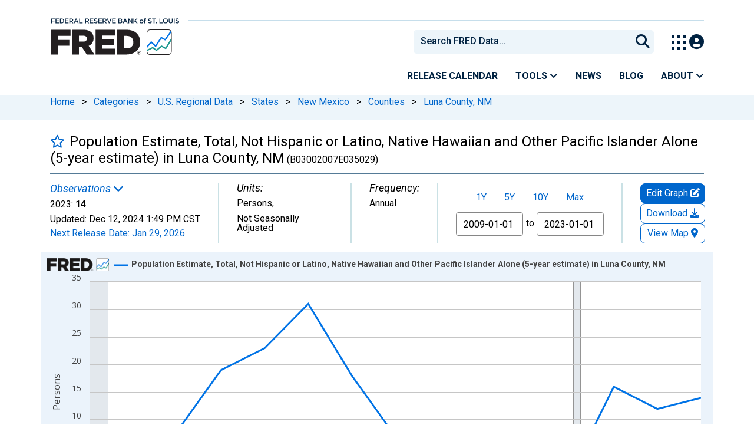

--- FILE ---
content_type: application/javascript
request_url: https://fred.stlouisfed.org/B-_PF6/7Wn/7dC/zeH8jA/auYQJVDL8Ghbcpz3/Lh8ZKF85/OV14dW/ZoYF8
body_size: 171326
content:
(function(){if(typeof Array.prototype.entries!=='function'){Object.defineProperty(Array.prototype,'entries',{value:function(){var index=0;const array=this;return {next:function(){if(index<array.length){return {value:[index,array[index++]],done:false};}else{return {done:true};}},[Symbol.iterator]:function(){return this;}};},writable:true,configurable:true});}}());(function(){nD();XMQ();RvQ();var NG=function(p5,zs){return p5>>zs;};var HB=function(dK,HM){return dK>>>HM|dK<<32-HM;};var Is=function(mX,v5){return mX^v5;};var ZG=function DX(QR,Hv){var KA=DX;for(QR;QR!=Qg;QR){switch(QR){case Xg:{dU=HG+PU;GK=PU+YM+WK+mB;xk=PU-WK+bA+AX;Ws=YM*WK*PU-bA*bN;zX=bN+dY*AX*mB*WK;tK=dY*PU-HG-AX-WK;QR-=tD;Gw=HG*PU-bN+bA-Rs;w5=dY*AX*tm*gs-YM;}break;case Q4:{Sw=AX*bN+WK*YM-bA;QR-=pE;BR=tm*PU-AX-dY-bA;hU=gs+dY*WK*bA-bN;WX=AX*PU-bN+YM;gK=gs+AX+bN*YM*bA;fK=WK*bN*YM+gs+AX;}break;case OQ:{Bm=mB+bA*PU*gs+YM;NR=gs+tm*PU-dY-WK;EX=HG+bA*PU+mB+bN;xv=PU*bA+Rs-mB+bN;QR=Dp;lk=HG*PU-dY-bA;}break;case O1:{QR-=Fd;Rw=bA*dY*AX+mB*WK;b6=tm*HG*Rs+dY*PU;Am=bA*AX*dY-mB;Tb=dY-tm+HG*PU-Rs;MU=Rs+YM*dY*bN;}break;case gW:{BN=dY*bN-WK+YM;w6=tm-PU+HG*mB*bN;l6=YM*bN-AX+PU*WK;Hg=mB-Rs*bN+HG*PU;QR+=nI;}break;case sr:{qU=+[];WA=bN-AX+bA*Rs+HG;kM=PU+mB+AX*dY-HG;pb=mB*tm+PU*HG+bN;QR=J;Y6=gs*dY*mB-HG+AX;}break;case R:{QR=gW;k5=bN+gs-YM+WK*PU;Xw=tm*bN+bA-WK;cY=Rs+AX*YM*WK*dY;t6=HG*bN-tm+AX;O5=Rs*PU-gs-tm;SY=PU*Rs+bA*WK;KX=AX*mB+Rs*PU-tm;}break;case Pg:{fA=Rs*PU+bA+bN-tm;mM=bA*bN*gs-dY;GM=HG+bN+PU*Rs+YM;YG=bN*AX-mB+gs;Rk=mB+Rs*bN*tm-YM;QR=OI;kN=mB*AX+Rs*PU-gs;}break;case HD:{MB=bN+Rs*PU-mB;z6=YM+PU+dY*tm-Rs;UY=PU+WK+Rs*bN+gs;Vv=AX*bN+bA-YM*tm;zG=YM*AX*mB*tm-dY;Hs=YM*AX*bN-Rs+dY;QR+=Ng;}break;case jj:{AB=dY*bN-HG*YM-mB;nv=dY*AX+PU+WK*bA;GA=bN+HG+PU*dY+WK;QR-=lD;xX=tm*WK*AX+gs;}break;case QW:{rm=bN+dY*tm*AX+mB;rb=WK+Rs+PU*gs*tm;nw=Rs+tm*AX*WK;QR=xI;IA=Rs*dY+PU*YM-WK;}break;case Hx:{Ls=bN*dY-HG-YM+WK;qv=YM+WK*bN-bA-mB;T6=PU*tm+bA+mB+bN;fY=PU+YM+bN+dY*Rs;QB=tm+bN*bA-WK-YM;QR=r4;KY=tm-gs+WK*PU+AX;UR=Rs+PU*bA-mB+tm;VY=bA*PU-WK-tm+mB;}break;case B1:{var J5=Hv[Qx];QR=Qg;fs.xQ=OY(Kd,[J5]);while(ws(fs.xQ.length,Kx))fs.xQ+=fs.xQ;}break;case fI:{qB=bN+YM*Rs+bA-AX;GY=AX+Rs+tm+mB-dY;zK=gs*HG*YM+bN-bA;nB=tm+bA*Rs-dY-AX;NM=bN*Rs-AX-WK*bA;QR-=Mg;Yv=mB*bN+dY-Rs*HG;I6=mB+WK+HG*tm;}break;case Dp:{QR=fV;kb=PU+tm+bN*mB*dY;rX=mB+PU*dY+bA+Rs;Zs=PU+bN*bA+HG+WK;N5=AX*tm*bA+mB+gs;VG=WK+HG+tm+PU*Rs;Db=bA*AX-YM+PU*dY;}break;case fW:{Us=bA*mB*gs+HG+PU;hX=dY*bN-bA-tm-mB;Bs=Rs+AX*bA*HG-bN;tA=mB-dY+bN*WK;nb=PU*bA-HG*gs-bN;sA=mB*YM*bN-tm*gs;QR-=LD;gY=PU+AX*WK*YM+gs;tB=WK*PU+dY*bA+mB;}break;case s7:{bv=bA+YM-WK+PU*Rs;zv=PU*bA*gs-dY*WK;nm=PU*AX+gs-WK-HG;QR=zp;Lw=PU*HG*gs+dY-bN;XM=HG*bA*WK+dY*bN;UX=HG*AX-YM+PU*bA;zU=PU*AX-tm*HG+bA;lw=tm*bN-mB;}break;case Qp:{MN=HG*PU-WK-bN-bA;lB=PU*AX-tm*bN;zA=bA*Rs*bN-YM*PU;jG=bA+WK*PU+dY+mB;Jg=bN*bA+AX+PU;Ym=mB+bN*AX-WK+dY;QR+=QI;}break;case r4:{PG=bA+gs+dY+PU*WK;QR-=qV;V6=AX*tm-WK-Rs+PU;AM=bN+YM*PU-HG+tm;ks=bA+gs+AX*HG*dY;JX=dY+WK*PU-Rs*AX;ZY=HG-mB*gs+YM*PU;}break;case TI:{JY=Rs*PU-WK-mB+HG;g5=gs*tm+PU*WK-bN;MA=bN*Rs+YM*PU+dY;bX=PU+Rs-mB+bN*bA;QR-=qE;zM=PU*dY-mB-tm-HG;mA=AX*dY*bA+Rs-bN;}break;case XW:{pN=WK*dY*AX*mB-PU;cw=bN*AX*gs+mB-PU;QR-=m4;Nm=HG*PU-AX*WK*gs;SU=bN*AX-gs-WK*mB;x5=WK+Rs*YM*AX*dY;HA=dY+AX*tm*HG-mB;}break;case Jp:{UN=PU*tm-AX*mB-HG;T5=bN+PU*HG+bA-tm;EK=dY+WK+mB*bN*Rs;gA=gs*YM*bA*AX*Rs;As=HG*PU-YM+Rs*dY;QR-=Yp;YU=WK+YM+Rs*PU-AX;}break;case R4:{Zv=AX+Rs*PU+YM;cR=mB-WK+PU*AX-bN;zY=dY*PU+AX+tm+Rs;jv=bN+gs+tm*AX*WK;QR=f4;}break;case EW:{s6=mB+WK*PU+dY;QR+=fj;YX=Rs+gs+bA*PU-AX;TB=PU*tm+bN+HG;wA=Rs*bN+mB*PU-AX;fm=bN-mB-AX+PU*HG;cv=tm*AX+PU*dY+HG;}break;case wQ:{mm=bA*PU+Rs+bN+YM;QR+=N1;hN=AX+PU*bA+gs;WG=WK*dY*bN+tm-bA;hY=bA*PU+dY+WK-Rs;dX=tm*PU-mB*WK-gs;mU=Rs*gs+dY+bN*HG;}break;case G7:{lG=mB*PU+HG*gs*YM;qs=AX+YM+mB+bA*PU;jb=dY*PU+WK+HG*mB;dw=bA*YM+bN+tm*PU;Lv=Rs*bN*WK-mB-PU;QR=rd;}break;case hd:{Mb=PU+HG*bN-tm*dY;Bv=bN*WK+mB*PU-tm;tY=mB+tm*bN+bA;ss=HG*bN*YM-WK+mB;QR-=ld;Gm=bN*AX-dY-gs-PU;cK=bA*HG*YM+PU*WK;wN=PU*WK-tm-mB*Rs;}break;case TQ:{Xm=WK-tm+bN*YM*AX;OK=dY-bA*AX+HG*PU;QR-=CD;CG=mB*HG+Rs*PU-AX;p6=dY*bN-bA-WK+gs;l5=PU*HG+Rs+tm+WK;BU=HG*PU-AX+dY-Rs;}break;case hp:{QR-=Sd;return IU;}break;case w4:{UA=dY+mB+Rs*HG;IY=AX+YM*tm-gs+Rs;Q5=AX+bA+tm-mB;hM=YM+dY*mB+WK*bA;KN=bA+Rs*AX;Pk=gs*AX+dY+WK+tm;QR=FD;TU=bN-WK*mB+bA*dY;BY=gs*HG*dY+tm+YM;}break;case Vg:{KU=YM*gs*PU+AX-mB;rv=HG*PU-YM*bA*gs;cm=gs-bA+PU*AX-HG;tU=mB+PU+bA+AX-dY;qX=HG*dY+PU*WK+gs;QR=pz;pG=AX*WK*tm+bA-HG;Kv=bA*HG*dY+AX+gs;AK=AX*bA-YM-Rs;}break;case dD:{Ts=bN*mB*bA-HG-YM;QR-=Fd;lN=bN*bA+YM+Rs+HG;F6=YM*Rs*PU-WK*tm;tv=gs*bA*tm+bN+Rs;}break;case U7:{tM=bN*AX+PU+tm*HG;YC=PU+mB+HG*AX*dY;Kh=bN*dY+YM+PU*mB;TJ=HG*PU-WK-YM;QR=EQ;Fl=PU*Rs-mB+WK+YM;At=bA-mB+HG*PU-gs;}break;case Bd:{var IU=JJ([],[]);kO=Xn(gC,N2[Xn(N2.length,gs)]);QR=nc;}break;case v7:{CF=bA*YM*Rs*tm-HG;BF=mB-HG-gs+tm*PU;ft=HG*WK*AX-gs;QR=xE;YZ=bN+PU*WK-HG-gs;}break;case Cj:{QR=s7;Lh=PU*WK+bA-bN*dY;AP=AX*dY-WK+tm*PU;Df=dY+bA*AX*tm;ht=bA*dY+PU*WK-gs;fS=gs+bN*tm+WK;mT=bA*PU-WK+YM-bN;}break;case Uz:{GZ=PU*bA-Rs-bN-mB;UC=AX*bN-HG+bA-Rs;QR=R4;bq=bA*PU-bN+WK-Rs;w0=WK*HG*tm+PU+bN;mZ=YM-HG+dY*PU-Rs;kS=gs+bA*PU+WK*bN;}break;case r7:{dS=bA*bN+dY+YM-Rs;b3=YM+PU*mB-bA;J0=PU*dY-bN+Rs*HG;p3=dY*PU-gs+mB*Rs;lL=AX*PU-bN+tm+WK;EP=HG*PU+bA*dY+WK;QR+=nx;}break;case rd:{l2=Rs+PU*HG+dY-bN;Xh=PU*dY*gs+tm-bN;QR=Gj;Mh=gs+tm*dY*YM*bA;It=Rs*PU-dY+bN*YM;CJ=gs*PU*tm-mB-bA;c0=YM*bA*bN+Rs*AX;}break;case fd:{Pt=HG*YM*mB*gs+bA;Zn=mB+AX-bA+WK*HG;nh=tm*gs*dY*YM-Rs;pn=bN+YM-gs+mB+WK;QR-=kj;}break;case H7:{QR-=sD;A3=HG-tm+bA*gs*bN;wT=HG+bA+tm*dY*WK;RF=bN*gs*Rs+HG+WK;BP=mB+tm*gs*PU+AX;Et=PU*mB+WK*bN-bA;SO=Rs+HG*PU-gs+mB;tl=PU*WK+Rs+bA;ZS=dY*HG-mB+bA*PU;}break;case z4:{S3=dY-YM*HG+PU*WK;Tn=dY+Rs*bN*WK;nF=Rs+HG*tm*bA;Vq=YM*Rs*AX*bA+gs;QR=Dr;Gh=PU+mB*bA*bN-tm;}break;case T7:{Zq=bA+HG*bN+mB;QR=Qp;MC=HG-YM+PU*dY-WK;wh=mB+AX*PU-HG*dY;EF=YM+HG*PU+tm*WK;k2=gs+PU*dY-HG-bN;cL=tm*PU+HG+dY+bN;kL=bN+tm*Rs*AX+mB;nL=WK-Rs*dY+PU*tm;}break;case xE:{Nt=WK+AX*bN-dY+bA;rZ=bA+HG*PU*gs-bN;nt=WK*dY*Rs+mB*PU;S2=Rs*AX*HG+WK+bA;dL=bA*WK*HG+tm-mB;Vt=mB+tm*bN+PU*WK;QR+=Xr;}break;case N4:{Af=WK*bA*HG+dY*YM;OT=bA-dY+HG*PU+tm;Hl=bA*WK*Rs*dY+YM;MS=Rs-YM+HG*tm*dY;QR+=jp;ph=bA*PU+Rs*tm-mB;TR=WK*gs+PU*tm-mB;}break;case O7:{wZ=bN+mB+Rs*YM*dY;Xf=WK*YM*gs*HG-tm;LO=bN+tm+HG-AX-mB;IO=HG+bN+dY*YM+mB;mh=WK-dY-HG+mB*bN;QR=fd;wC=YM*Rs*HG+WK;wq=mB*Rs+AX*gs*dY;}break;case pj:{QR+=k1;CT=WK*PU-dY-bN;M3=YM+bA*Rs*dY*mB;Ut=bN-AX-WK+bA*PU;st=HG+WK+tm*PU+bN;f2=AX*PU-Rs*dY-gs;rq=Rs+WK*gs*PU-AX;w3=gs*WK+bN*bA-Rs;Y3=bN*AX+gs+YM;}break;case Vc:{Ot=HG*mB-YM+PU*dY;NT=PU+tm+WK+bN*bA;qJ=PU*AX-HG*gs+mB;QR+=Lc;xZ=AX*bN-mB+bA;}break;case qz:{Bh=mB*WK+Rs-dY+tm;A2=Rs*dY+HG-AX+tm;ML=Rs*WK+bN*gs-HG;QR=zW;IC=mB*HG+WK*Rs*gs;}break;case Hd:{US=gs+PU*AX-HG-dY;fR=HG*YM+tm+PU;IL=PU+bN-mB+YM-AX;GS=bN*AX+bA*HG*dY;QR=dx;PJ=tm+bA+PU+dY;rT=YM+WK-gs+HG*AX;Nh=YM*mB*PU+tm;qq=tm*bA+dY*PU*gs;}break;case mx:{E2=Rs*PU+HG*bA-AX;Nn=PU*bA-HG*gs+bN;ln=bN*YM*HG*gs-bA;BJ=gs*bA*bN*YM;R0=dY*mB*WK*YM-bA;QR=g1;Cl=dY+AX+tm*Rs*bN;}break;case AQ:{QR-=cI;if(ws(gq,cf.length)){do{FL()[cf[gq]]=SF(Xn(gq,HG))?function(){return v0.apply(this,[Gp,arguments]);}:function(){var I3=cf[gq];return function(jt,qt,YJ){var NJ=fs.call(null,jt,qt,SF(qU));FL()[I3]=function(){return NJ;};return NJ;};}();++gq;}while(ws(gq,cf.length));}}break;case Dr:{Dh=YM*Rs*PU+AX;R2=bA*PU-YM+WK;AT=dY+tm-WK+HG*PU;QR=XI;f0=AX+bA*WK*HG*YM;Wt=dY*PU+mB*HG-AX;zP=PU*HG+gs-AX;p2=PU*dY+HG+Rs+bN;nP=HG*PU-tm-dY-Rs;}break;case N7:{Xt=Rs+bA+AX*WK*tm;MO=bN-tm+HG*PU+AX;lt=gs-tm+PU*WK+bA;QR+=g7;ll=AX+YM+mB*PU+bN;rP=WK*HG+AX+dY*PU;Tt=YM*tm*dY*HG+gs;}break;case jQ:{QR+=wE;var cf=Hv[Qx];l3(cf[qU]);var gq=qU;}break;case xz:{J3=bN+mB+bA*PU-dY;QR=p1;NO=gs*PU*Rs+bA-YM;Mf=bN*AX+WK*YM+dY;mO=WK+Rs*gs*AX*dY;G3=Rs+PU*AX-HG*mB;mJ=gs*tm+WK+dY*PU;}break;case Ox:{df=YM+AX*PU-mB*Rs;QR=H;FF=bN+tm*WK*AX;TP=bN+WK*mB*Rs*tm;jn=bA*tm*HG-dY*YM;}break;case Qx:{return [[QT(L2),dY,QT(gs)],[UA,qU,QT(mB),mB],[],[Dn,QT(l0),Y6,QT(WK),mB],[Y6,QT(WK),mB],[],[QT(gs),Rs,gs,QT(Y6)],[Rs,QT(WK),gs,Rs],[QT(LJ),GY,QT(bA)],[QT(HG),Dn,QT(l0)],[QT(bA),HG,dY],[kt,Y6,QT(Y6)]];}break;case wD:{lh=bA*HG*Rs-WK-PU;qh=PU*YM+AX*dY-gs;ZL=gs+mB*tm+PU*WK;sL=AX*WK*mB*dY-gs;M2=AX+HG*PU-gs+bA;BC=bA*AX*dY-Rs-gs;FC=dY+HG*PU-bN-gs;QR=BW;}break;case L4:{TT=HG*bN-dY-WK+gs;g0=mB+bN+PU*Rs-gs;Bt=tm+bN*YM*AX*gs;Nq=PU+bN+dY*AX*tm;QR=G7;D0=dY+PU*bA-HG*tm;U2=PU*HG-bA*Rs-AX;}break;case Iz:{th=dY+Rs+HG*PU-AX;pC=AX*HG*dY-gs-YM;P3=PU+mB*YM+gs;Un=YM*AX*bN+gs-tm;Z3=gs*Rs+bA+dY+PU;QR=HV;El=Rs*bN-mB+PU*WK;PC=bA+tm*gs*YM*AX;kf=HG*AX-mB;}break;case gd:{PT=PU+gs;rC=AX+WK*HG*mB*dY;Nl=WK*PU-bN+Rs*mB;QR+=s4;IJ=AX*YM*bN+WK*bA;LS=HG*PU+mB+AX+bN;C3=PU*tm+WK*gs*bA;}break;case vd:{OJ=bA-HG+PU*gs*WK;Ch=AX+dY+PU-Rs;pf=gs+AX*dY*YM*tm;Tq=PU+bN*WK+gs+mB;OP=PU*HG+tm*mB*gs;O3=HG+PU*AX-dY-WK;QR=SV;}break;case Fd:{bF=PU*mB-AX+bA;QJ=bA*WK*YM*tm-AX;FJ=PU+WK*AX;Th=PU-dY+bN*gs+tm;dJ=bN*YM+Rs-tm+PU;QR+=zj;rL=AX*WK*bA+tm+Rs;lS=HG*PU-dY-WK+bA;}break;case cp:{GC=HG*PU-tm*WK;YP=bA*PU+bN-dY;Dq=Rs*bN*dY-gs-WK;sl=bA*AX*dY-tm;Iq=mB*dY+WK*PU*gs;kq=PU*tm+WK+dY*mB;QR=kQ;}break;case BV:{Zl=PU*tm+bN+AX-bA;An=AX+Rs-bN+PU*HG;HF=tm-HG-YM+PU*WK;RS=Rs*mB*WK*AX;FO=tm*PU-mB*AX*gs;pP=WK*PU+bN-dY;QR-=Pp;}break;case kV:{CO=mB+YM+Rs*tm*AX;PR=AX*bA+bN*HG+YM;Qt=bA*tm*WK+dY*bN;Oq=bA*Rs*HG*mB+PU;QR=Xj;pF=Rs*AX*gs*dY+tm;Rl=mB*tm*HG-bA*YM;X2=dY*PU-gs-tm-HG;}break;case LD:{hC=HG+mB*WK*tm*bA;QR=QW;dP=PU*HG+AX*mB-YM;gL=bA*PU+dY+tm+AX;zC=bA*PU+WK*YM+HG;}break;case j4:{TC=bA-HG*mB+PU*AX;G2=mB*PU-gs+WK;jZ=PU*gs*HG+YM*tm;QR-=sd;K0=gs+Rs*YM*dY*HG;nq=YM+PU*HG+AX*WK;cF=AX*bN+bA+tm+YM;}break;case GW:{HG=bA*YM-mB*gs-Rs;AX=Rs*tm-mB-HG-dY;QR+=Tj;PU=YM*WK*AX;A0=AX*WK+bA+PU*gs;bN=Rs*bA-tm-gs+HG;z3=HG*PU-Rs*gs+bN;}break;case wr:{Fh=WK*PU+AX*mB-gs;hL=tm*bN-dY;Hh=mB+WK+PU+AX+dY;QR=EE;Fq=PU-Rs-dY+bN*gs;DL=AX*PU-bA*gs;tO=mB*AX*HG;lq=mB*HG*dY+Rs+bN;bS=tm*PU-dY*Rs+HG;}break;case GQ:{WZ=tm*PU+HG*bA+YM;P0=tm*HG-AX+bN+Rs;rh=YM*WK-bA+HG*AX;tR=bN*HG+AX-PU+dY;m2=bA*HG*WK+tm+gs;Gl=gs*tm*HG*WK;QR-=cp;wO=AX+dY+tm*gs*PU;}break;case xI:{DF=mB*PU+Rs-WK*gs;HC=gs*PU*HG+tm;wl=HG-bN+bA*PU;QR=z4;pJ=Rs*WK*tm*dY+YM;SL=tm*PU+dY+bA+WK;cZ=tm*gs*bN-Rs-WK;}break;case bz:{T3=AX+bN+bA*PU;TS=dY*mB*WK*Rs-gs;zt=gs+WK*AX*HG-Rs;Qq=AX-WK+bN*dY-PU;ct=bN+WK+Rs+PU*HG;Tl=dY*gs-WK+AX+PU;QR=vd;}break;case S:{jF=YM*AX*bN+bA;EC=PU+YM*AX*bN-gs;QO=PU*HG+dY*Rs+bA;QR-=fg;Nf=Rs*AX+dY+bN+tm;X3=bA*gs*bN-WK-dY;zZ=bN+AX+tm*HG;gF=bA*PU-tm-AX+bN;}break;case HV:{QR-=TD;Kq=Rs-gs+HG*PU;mt=HG*WK+AX*Rs+dY;TL=Rs*YM*bN-mB;XP=mB-HG-dY+PU*Rs;mC=PU*WK+bN*AX+gs;EL=AX*dY-bA+PU+mB;QF=gs-bA+PU*tm+WK;}break;case gj:{kn=WK+PU*gs*tm-dY;qP=AX+bN*tm+YM;MF=PU*HG-bA*AX+bN;YT=PU*HG-dY*gs*Rs;QR=XW;}break;case SV:{x0=bA+Rs*YM*PU-dY;Hq=HG*gs*PU-bN+tm;QR+=bz;Mn=HG*AX*dY+YM;gS=PU*tm+WK*AX-Rs;}break;case qE:{KT=gs*dY*AX*bA;QR=Qg;}break;case FW:{vJ=bN-gs+PU*HG+dY;TF=bA*AX*dY+tm*HG;Ct=YM*HG+bN*AX*gs;GO=gs+HG*AX*WK-dY;vZ=Rs+HG*tm*AX+bA;vC=bA*PU+mB+WK*bN;nO=HG+bA+WK+bN*AX;QR-=sp;}break;case v4:{tL=dY+bN*bA*YM-gs;UO=tm*bA*AX-HG*Rs;rn=Rs+HG*PU+bN+tm;Mt=YM*AX+HG*bN*mB;QR=JE;}break;case Rp:{WF=Rs*PU+dY*bA*mB;CS=WK*mB*tm-dY;OO=AX+tm*dY+bN+mB;MT=tm*PU+YM*AX+WK;z2=AX+Rs*PU+dY*tm;mL=mB*dY*bN-HG*AX;QR+=wx;tC=mB+bN*AX+tm*dY;O2=PU+bA+AX*HG*tm;}break;case rV:{P2=YM+dY*bA*mB-Rs;QR=H7;HJ=PU+bN+mB+tm;xq=AX-WK+tm*bN;nf=WK+dY+Rs*bN+YM;}break;case XI:{Xl=Rs+gs+WK+PU*tm;Dt=PU*YM+AX*gs+bA;Ml=YM+PU*bA+WK+tm;Ih=bN+HG*PU+bA+AX;QR-=Bg;KO=tm*YM-HG+PU*mB;SJ=PU*WK+mB-bA-Rs;gt=PU*WK-mB*gs-tm;XF=HG*gs*bA*AX+bN;}break;case Pp:{mS=WK*PU-bA-YM*mB;fJ=HG+dY-bN+PU*WK;Cq=WK*PU*YM-tm-bA;kh=mB-bA+PU*tm;Ph=dY*AX+mB+Rs*PU;L3=tm*mB+bN*dY*Rs;QR=wD;p0=HG*dY*AX+WK;rF=tm*bA*dY+PU*mB;}break;case lg:{IZ=gs+HG+AX*bA*Rs;BL=AX+bN+PU*tm-Rs;RO=YM+PU*Rs+bA+mB;QR=Vc;W0=tm+YM+mB+AX*bN;}break;case XD:{fC=gs*YM-Rs+dY*bN;IP=gs+bA*HG+PU-Rs;bL=PU*bA-WK*Rs;QR=jj;qS=tm*dY*HG+PU*Rs;nR=PU*WK+dY-bA*AX;Ol=WK+gs+HG*mB*AX;}break;case zW:{Yt=YM*WK-HG+bN;kt=Rs+HG*mB+WK-tm;sJ=dY-gs+bN*YM+WK;LP=tm+YM+bN+Rs+AX;kT=bA+HG+tm;zJ=gs+bN+tm-dY+YM;nC=dY+bA+Rs+WK+HG;gZ=AX-dY+HG*gs+bN;QR-=w7;}break;case Ip:{Qn=gs*PU*tm-mB-AX;wP=tm*HG*AX+YM+WK;Pl=mB*gs*dY*bN;WS=YM*PU-dY-bN+mB;QR+=A4;}break;case Cd:{LF=mB*PU-bA+YM*tm;dO=AX+YM*dY*HG*Rs;lF=PU+bA*AX-YM;QR=zc;FT=bN+HG+YM+PU*bA;xO=PU*bA+YM*Rs*AX;HT=WK*bN+Rs*PU;}break;case S4:{Rt=bN*bA+Rs*tm*dY;QR=GV;bh=bA*dY*tm-HG-WK;wf=tm*Rs*gs*YM*AX;HR=HG*PU-bN-WK*gs;FS=dY*gs*PU+tm-HG;NL=WK+dY*bA*HG;c2=WK+bA*PU-AX*YM;}break;case Gg:{QR=fW;x2=dY+PU-AX+mB+WK;Jf=AX*YM*WK*HG+PU;kl=mB*YM*dY*AX-Rs;pZ=bA*PU-tm+dY+AX;XT=HG-tm+PU*dY+bN;YO=bA+PU*tm-gs-bN;gf=WK*Rs+bN*AX;}break;case fx:{VC=PU*YM-tm+dY*bA;Y0=PU*tm+HG+bA+AX;jC=bA+PU*WK+dY+tm;v3=AX+YM*tm+bN+PU;hh=tm-WK+HG*PU-bA;wt=tm+bA*dY*YM*AX;QR-=pp;}break;case cz:{qO=Rs+PU*tm-YM*WK;QR=O4;Mq=YM*AX*bN-tm*mB;jq=HG*tm*Rs+PU*mB;Sq=AX*PU-dY-bA*mB;}break;case Lg:{EZ=WK+HG+tm*bN+gs;cJ=YM*WK*dY*tm-bN;Yf=YM-Rs+PU*AX-WK;gO=PU*tm-AX-Rs-mB;S0=tm*bN*YM*gs+HG;rO=PU+mB+bA*bN-AX;QR=Pg;Vn=HG*mB*bA*Rs+WK;Jl=WK*PU-mB+bN-AX;}break;case wI:{QR=lg;k3=Rs*PU*YM+gs-WK;RC=PU*dY+AX+gs+HG;JC=gs+bA+AX*tm*Rs;LC=dY+AX*bA*Rs;Il=WK*gs*PU+mB+bN;}break;case k4:{lC=PU*tm+mB+bN-Rs;tP=PU*tm-WK-mB*gs;g3=dY*bN*YM-tm+Rs;XS=HG-WK*bN+PU*mB;YL=bN*YM*AX-tm;QR=T7;}break;case N:{l0=YM*Rs+gs+mB+WK;zT=tm+bN+AX-dY-HG;kC=WK*mB+bN+HG-dY;QR=qz;Jh=tm+AX+gs-YM+WK;L2=YM+gs+bA;lJ=dY+bA+WK+tm;}break;case VW:{mP=WK*bA+dY+PU+mB;QR=Hx;QL=PU*tm+HG*dY;N3=HG*dY-tm+Rs+PU;kP=gs-HG+WK*bA*Rs;wn=Rs*WK*mB+PU-tm;hl=bN*tm+mB+AX*gs;}break;case wV:{QR-=QI;fq=YM+PU*AX-bN-bA;gJ=mB*PU-YM*tm+AX;EJ=mB+WK*HG+PU*bA;H2=tm*AX*YM*dY-bA;xP=bA*dY*HG*gs-WK;Bf=bN*AX+tm*bA;}break;case UI:{Rf=gs+PU+tm*dY*YM;AC=PU+tm+dY+bA+WK;PL=PU*dY-Rs+bN-tm;QR+=NV;Uq=PU*AX-WK*bN+mB;vT=HG+PU+dY*Rs*tm;}break;case Hc:{QR=OE;Qh=AX+bA*tm*HG;Uf=YM+mB*PU-AX*WK;r2=dY*PU+gs+HG*mB;JR=dY*HG+bA*PU-tm;B0=WK+bA+dY*PU;jS=PU*Rs+bN-YM+AX;}break;case bp:{xL=WK+bN*bA-Rs-AX;hF=Rs*PU+bN-mB*dY;tf=dY*PU-tm*WK+YM;QR-=WW;ZP=PU+Rs*dY*bN+HG;MP=WK+AX+mB+tm*PU;zq=HG*PU+YM*bN-tm;lf=bA*PU+WK-bN*gs;}break;case fD:{gl=Rs+HG*bN-WK+PU;ES=Rs*dY*bN+gs;QR+=CV;dF=bA*WK*dY+YM*Rs;GP=PU*tm+bN;BT=WK*HG*dY+PU-mB;VL=PU*mB+tm-dY;}break;case E4:{Aq=PU*WK+AX+HG;Of=PU*HG-mB*AX-YM;QR-=KD;YS=bN-gs+tm+mB*PU;Kn=bA+bN+Rs+tm*PU;}break;case Z:{KP=HG*PU-Rs*AX-mB;VS=WK*dY*bA*Rs-AX;QR=Kr;J2=PU+Rs-dY+tm-mB;GF=dY*PU-HG+Rs-tm;Kl=dY+bA*tm*mB*WK;wL=AX*bA*WK*gs-dY;}break;case Gz:{MJ=PU*Rs-WK-bA+mB;BZ=WK*AX*mB*YM-HG;QR+=Gp;Ht=WK*PU-tm*Rs;m0=HG*PU-dY*AX*Rs;IF=bN+tm+bA+dY*PU;}break;case FE:{Cf=AX*gs*dY-bA;vn=YM+bN+WK*gs*Rs;Dn=YM*AX-tm;dh=YM*Rs+dY;pt=bA-Rs+dY+WK*gs;LJ=mB*bA-Rs+YM-AX;QR=N;}break;case AV:{Q2=YM+HG*PU+tm+AX;VO=gs*Rs-WK+dY*PU;RT=bA*PU+Rs+dY-bN;dn=HG*dY*tm*YM;Dl=Rs-AX*YM+PU*bA;QR=qE;dZ=AX+bA*mB*dY+PU;}break;case kE:{If=mB*tm+Rs*AX*HG;hO=gs+WK*tm*AX+YM;JO=gs+HG*PU+Rs-tm;MZ=tm*PU+bN-bA+mB;Lf=AX*bN+bA*dY*WK;Lt=YM*gs*mB*HG*AX;QR=Cd;}break;case jz:{gn=PU*gs+AX+bA*tm;rS=YM-mB+Rs*tm*dY;zS=Rs*YM*PU-bN;zL=WK+bN+PU*bA-gs;VJ=AX*HG*gs*WK;qT=AX+PU+YM+bA*tm;QR-=nr;AZ=gs+AX*bA+PU*YM;cn=YM+HG*Rs*bA;}break;case pz:{K3=YM*dY+WK+tm*PU;zl=bA*Rs*AX+bN+WK;kF=mB*bN*Rs-tm+AX;hq=HG*PU-mB*bA+YM;QR+=c4;U3=AX*dY*bA+HG-WK;}break;case kD:{Y2=bA*mB*Rs*tm-PU;V0=gs*PU+tm*YM*bN;nJ=YM+bN*tm-Rs;Xq=YM*HG*AX+PU+dY;Ql=dY+tm*YM*bN-Rs;rt=bN*HG-AX+gs-WK;QR+=kQ;cl=AX*PU-dY*mB+gs;}break;case g1:{QR+=W4;rl=AX+tm*PU+WK+HG;T2=bN*AX*gs+PU-WK;VZ=dY*tm+WK+bN*AX;cP=tm*dY*AX-YM*WK;zO=tm+YM*PU-HG;K2=WK+AX+HG+dY*PU;}break;case Ix:{tt=dY*PU-bA*gs-YM;ql=Rs*bN+tm+gs+PU;N0=mB*HG+PU*Rs-bA;SC=mB+HG*PU-gs;Bl=YM*AX*dY+Rs+PU;QR+=wV;zF=dY*PU+mB*HG*gs;}break;case zx:{mn=Rs*bA+WK+dY*tm;H0=AX+HG-WK+YM;DO=dY+bN+HG+mB*AX;bl=gs-Rs+bA+tm*AX;XC=HG-tm*YM+AX*mB;QR=w4;}break;case ld:{AO=WK+PU*bA-dY*HG;vq=mB*gs*AX*tm-bA;Qf=mB*bN*HG+WK;vS=dY-YM+tm+PU+WK;Ef=PU+Rs+WK*YM+dY;QR-=Lj;F2=Rs*AX-HG-mB+PU;}break;case nc:{QR-=kD;while(k0(tJ,qU)){if(Yl(Pf[sP[YM]],Dg[sP[gs]])&&DC(Pf,jh[sP[qU]])){if(NZ(jh,WO)){IU+=DX(Fp,[kO]);}return IU;}if(hn(Pf[sP[YM]],Dg[sP[gs]])){var fF=xn[jh[Pf[qU]][qU]];var PP=DX(dI,[Pf[gs],JJ(kO,N2[Xn(N2.length,gs)]),tJ,JP,fF]);IU+=PP;Pf=Pf[qU];tJ-=v0(pp,[PP]);}else if(hn(jh[Pf][sP[YM]],Dg[sP[gs]])){var fF=xn[jh[Pf][qU]];var PP=DX(dI,[qU,JJ(kO,N2[Xn(N2.length,gs)]),tJ,Cf,fF]);IU+=PP;tJ-=v0(pp,[PP]);}else{IU+=DX(Fp,[kO]);kO+=jh[Pf];--tJ;};++Pf;}}break;case zc:{WC=bA*WK*Rs*YM+gs;Yq=PU+HG+tm+YM*bN;QR+=N7;Gf=Rs*mB*dY*bA-gs;gP=tm*HG*gs*AX-bN;bT=gs*PU*AX-bN-HG;Fn=gs+PU*WK+Rs*AX;}break;case jc:{QR-=Wj;QP=gs+dY*tm+PU*HG;Q0=PU*HG*gs-WK*dY;Oh=bA*bN+tm+PU;F0=bN*tm+AX*HG*mB;Ff=gs+WK*YM*tm*HG;}break;case jD:{HO=tm*YM*dY*Rs+PU;DP=dY*YM*bN-AX-Rs;Tf=WK*PU+tm*HG+dY;QR-=Sp;Wn=bN+AX*bA+PU-Rs;U0=tm+mB+PU+bN-dY;GL=bN+PU+mB+tm-WK;lP=YM+bN-WK+PU+HG;mq=PU+bN+gs-mB+AX;}break;case Fg:{pq=dY+bN*WK+PU+HG;pO=PU*mB-bA+gs;QR=w1;Yh=bA*gs*tm*Rs-AX;tq=bN+PU*dY-tm*gs;xT=PU*mB-YM+tm*HG;JS=Rs+PU*tm-gs+YM;}break;case GV:{QR-=G1;ff=YM*PU+WK*HG*AX;OL=PU*WK-bN-bA+AX;qC=PU*tm-HG+WK*bA;KF=PU*dY-mB*bN*YM;}break;case p1:{OC=bN*YM*mB-gs;QR=PW;LL=dY+tm*bN+HG*Rs;UT=Rs*PU+AX*bA+tm;KC=Rs*AX*bA-gs-YM;}break;case FD:{QR=qW;cO=dY+bN+tm+bA;xS=YM*bN-dY+bA;NS=AX*tm-mB+bA-WK;bC=bN+YM*bA+AX;mf=AX+mB-gs+Rs+bN;}break;case dp:{QR=k4;KJ=dY+mB+HG*WK*Rs;VP=AX*bN+mB-WK*YM;In=PU*WK-bA*HG;tF=HG*dY*tm-bA-Rs;D2=PU*bA+AX*HG;JF=PU*tm+AX-bA*mB;}break;case l7:{QR=HD;UZ=bN+mB+PU*Rs*YM;zh=PU-mB+bA+YM*bN;Kt=Rs-tm*AX+dY*PU;WP=bA+dY*HG*WK*YM;OR=dY*PU-bA+HG*AX;T0=PU*bA+AX-dY*gs;}break;case zp:{QR=v4;n2=dY*PU-bA*YM;jf=gs*WK*PU+HG*tm;Al=WK+bN*HG+YM+tm;JT=dY*AX*bA*YM-Rs;Pq=AX+Rs*gs+bA*bN;En=PU*bA-gs-Rs*WK;W2=bN+bA*PU-HG+Rs;}break;case UW:{r0=AX*bN-Rs-HG-bA;pT=HG*PU+YM-tm*WK;QR+=Rx;C2=AX*bN+Rs*dY+HG;nl=YM-gs+bA+dY*PU;nn=YM+bA+tm*PU+Rs;}break;case LQ:{q3=PU*tm-YM-bA-bN;QR=AV;Ft=mB*Rs*dY*bA+gs;fh=Rs*dY*tm+WK+mB;ZO=gs*bN*AX-YM+bA;fT=tm-PU-gs+bN*HG;}break;case O4:{R3=AX*WK+bN*bA-YM;XO=AX*gs+tm+bA*PU;vl=bN*WK*dY+bA-mB;ZC=PU*HG-mB+bA+tm;QR=XD;xl=dY*tm*Rs*WK;x3=YM+PU+bA*dY*AX;G0=bN*bA-tm*WK+dY;rf=PU*HG-YM*bN-WK;}break;case qd:{sC=mB*WK*tm+bN*bA;sn=bN+dY+WK*AX*Rs;rJ=PU*dY-HG+Rs-AX;RJ=Rs*YM-bN+tm*PU;KL=PU*bA+HG+dY+tm;E3=PU*HG-Rs*YM-AX;O0=YM+PU*tm+bN-HG;vF=mB*WK*tm*HG-Rs;QR-=LD;}break;case PW:{QR=Gz;L0=PU*dY+bN-tm+bA;Eh=PU*bA+AX-Rs-bN;C0=PU*WK-bA-HG*mB;KS=dY*PU+WK+gs;NF=HG+PU*WK+AX*tm;hS=PU*HG-dY*mB+tm;XZ=AX*mB-tm+PU*dY;}break;case H:{W3=dY*HG*tm-mB-WK;QR+=DD;Gq=Rs*PU-YM*dY*HG;CP=PU*WK-AX+bA-HG;Jn=bN*AX+dY-YM+HG;Vh=Rs*tm+PU*WK+mB;GJ=dY+PU*WK*gs;}break;case q4:{HP=bN*WK+PU+Rs+YM;CC=tm+bN*bA+Rs;WT=bA-YM+tm*PU*gs;q0=YM+mB*PU-Rs-AX;QR+=Y4;bn=HG+PU+tm+dY-WK;j3=dY-gs-YM+Rs*bN;QS=AX*gs*PU-dY+mB;}break;case OI:{pL=dY+bN*AX+bA;QR+=bx;Zh=gs+bN*YM*AX-HG;QC=gs+bN+mB+PU*tm;RP=dY*WK*bN-bA-YM;Z2=bA*gs*dY*tm+Rs;Wl=WK+HG+bA+bN*dY;}break;case zd:{vL=PU-AX+bN*bA*YM;jl=mB*gs+WK*bA*AX;PO=dY*bA*Rs*WK-mB;QR-=w1;ZJ=tm-gs-WK+PU*dY;Sh=WK-AX+Rs*bN*dY;Pn=bA+AX*Rs+PU*HG;pS=PU*WK-YM-AX+HG;}break;case XQ:{OF=WK-bN+PU*tm;HL=YM+PU*HG-mB*WK;WJ=dY+YM+tm*AX*HG;HS=bA+PU*tm*gs+bN;QR+=zx;cT=bN+HG*PU+gs+WK;r3=bN*tm-AX;}break;case Cx:{X0=Rs+gs+HG*AX*WK;Rn=tm*gs+bN*Rs-HG;vh=YM*mB+PU*HG+Rs;z0=AX+PU*dY+YM+Rs;QR-=E;TO=dY*Rs+HG*mB*bN;}break;case OE:{sf=gs*HG+tm*PU-WK;Lq=HG*YM*bA*WK;NP=mB-HG+tm*AX*bA;cS=gs+tm*HG*bA+bN;ZR=PU*HG+bN+tm-WK;St=gs+mB*tm+bN*HG;Sf=YM+PU*dY-bA*tm;ml=HG*WK*tm+dY-gs;QR=hd;}break;case dx:{bt=HG+Rs*bN-AX*dY;XJ=bA*gs*PU+AX+YM;QR-=nd;Cn=PU*gs+YM*tm;dT=PU*tm-dY*AX+HG;}break;case SE:{NC=gs*PU*HG+YM+mB;Hn=mB+bA+bN*WK-dY;fP=bA*bN*mB;QR+=Qp;UP=YM+AX+PU*tm-Rs;}break;case Mc:{Z0=PU*HG-Rs*gs-bN;QR-=SV;Sl=PU*bA+HG*dY+gs;qF=tm+bA*bN+dY*Rs;PF=AX*PU-tm-HG-bA;JL=bA*AX+Rs*bN+mB;Gt=tm*PU+bA-mB+dY;vO=PU*tm-bN-gs+WK;}break;case EE:{SP=bA*bN*YM-Rs+gs;tS=HG*gs+WK*PU-Rs;b0=mB-HG-tm+PU*dY;Vl=bA*PU-mB-HG+bN;wJ=HG*PU+bA+AX;QR+=Ig;On=AX*PU-dY-mB-HG;CL=mB+bA+dY*PU-gs;}break;case w1:{EO=tm+AX+WK*bN*Rs;UL=bA*bN+gs-mB;Gn=tm*bN*mB-WK+PU;Ah=PU*HG+WK*dY*gs;QR-=Wr;}break;case J:{Zt=tm*mB*bN+AX;I2=dY*YM-Rs+WK*HG;QR=FE;sZ=AX*mB*dY*Rs-bA;V2=HG+tm*Rs+WK-gs;I0=gs+HG+dY+bN*WK;nS=bN+WK*dY+AX*gs;V3=AX*mB*dY+gs+tm;}break;case kp:{lO=PU*WK-YM;n3=bA-mB*gs+YM*PU;d0=YM+Rs+HG*bN;UF=bN*dY*gs-bA+Rs;Kf=YM-tm*bN+bA*PU;QR-=mg;fL=gs+Rs*tm*bN-YM;Ul=YM*PU+WK-tm*mB;}break;case mr:{return [Cf,QT(vn),Dn,HG,AX,QT(Dn),dh,QT(dh),pt,QT(LJ),AX,QT(mB),bA,WK,AX,QT(mB),QT(pt),Y6,QT(l0),WK,QT(zT),kC,QT(Jh),YM,L2,Rs,[qU],L2,bA,QT(V2),lJ,Bh,HG,QT(dh),A2,HG,QT(HG),[mB],QT(ML),IC,QT(tm),QT(L2),l0,[qU],QT(pt),dY,QT(YM),QT(mB),AX,HG,QT(mB),QT(gs),QT(Yt),kt,WK,QT(HG),YM,qU,YM,dh,qU,QT(AX),QT(tm),tm,mB,QT(mB),L2,WK,QT(sJ),LP,l0,QT(l0),HG,dY,QT(gs),QT(L2),QT(tm),l0,QT(Dn),QT(gs),QT(Dn),kT,mB,QT(tm),QT(dY),Dn,QT(V2),zJ,QT(YM),QT(mB),WK,QT(HG),QT(nC),[gs],QT(dh),HG,WK,QT(Rs),mB,QT(gZ),[L2],WK,QT(mB),YM,l0,QT(L2),Dn,QT(l0),QT(nC),qB,QT(tm),bA,[AX],[tm],QT(WK),gs,Rs,qU,bN,GY,dY,QT(L2),QT(L2),QT(lJ),zK,QT(pt),[mB],[dY],L2,QT(V2),ML,QT(L2),gs,QT(L2),GY,gs,QT(zK),zJ,QT(AX),gs,Y6,QT(V2),nB,L2,[bA],[AX],QT(qB),Yt,QT(L2),gs,[gs],QT(NM),Yv,Y6,QT(Rs),QT(YM),QT(l0),YM,l0,QT(L2),WK,QT(tm),QT(I6),mn,QT(Dn),Rs,pt,QT(YM),QT(H0),QT(YM),Y6,[qU],QT(DO),bl,QT(dY),Bh,QT(dY),QT(Yv),gs,l0,QT(Dn),QT(dY),YM,QT(Jh),XC,pt,QT(Y6),tm,QT(lJ),pt,Y6,[qU],Rs,gs,QT(Y6),dY,QT(XC),Y6,LJ,QT(bA),QT(Dn),Jh,QT(Dn),QT(YM),QT(dY),[Rs],QT(Yt),Jh,Dn,QT(WK),QT(Rs),AX,qU,QT(AX),dY,QT(gs),WK,zJ,bA,QT(Jh),L2,QT(mB),QT(WK),QT(bN),zJ,QT(tm),l0,QT(l0),YM,l0,QT(pt),Dn,QT(UA),[gs],LJ,QT(gs),qU,QT(HG),QT(YM),l0,zJ,dY,QT(bA),YM,QT(GY),qU,YM,dh,qU,tm,QT(dY),QT(YM),pt,QT(Jh),Jh,QT(Y6),l0,QT(L2),QT(YM),pt,QT(gs),dY,QT(LJ),QT(L2),Dn,QT(mB),QT(tm),QT(gs),[bA],QT(dY),QT(gs),IY,QT(Dn),QT(Dn),HG,QT(AX),gs,Dn,QT(Dn),Dn,Dn,QT(bA),QT(GY),QT(mB),WK,WK,YM,gs,gs,bA,qU,tm,GY,QT(Bh),dh,[HG],Dn,QT(Y6),Q5,QT(tm),HG,QT(WK),QT(l0),pt,qU,QT(L2),QT(gs),QT(Jh),L2,HG,QT(H0),dh,QT(mB),QT(nB),A2,L2,QT(I6),hM,WK,dY,QT(pt),YM,L2,QT(HG),QT(Rs),Dn,YM,QT(pt),QT(Yv),KN,QT(LJ),YM,bA,QT(LJ),bA,mB,QT(zK),zT,qU,dh,QT(Dn),dh,qU,QT(Bh),zK,QT(YM),QT(LJ),bA,WK,QT(Pk),Y6,LJ,Rs,QT(H0),dh,gs,gs,l0,QT(Dn),QT(dY),YM,QT(bN),[L2],TU,gs,QT(gs),QT(Cf),QT(gs),mB,YM,sJ,QT(I6),gs,bA,BY,gs,QT(gs),QT(Rs),YM,GY,QT(pt),dY,QT(Rs),dY,QT(L2),GY,YM,QT(gs),QT(WK),gs,QT(AX),YM,dh,QT(Y6),QT(HG),QT(dh),bN,QT(AX),mB,dY,QT(Dn),QT(cO),nB,QT(WK),IY,Bh,Y6,QT(kC),QT(nC),Yv,dY,QT(sJ),nB,QT(WK),QT(YM),xS,QT(bl),WK,NS,QT(nS),QT(gs),QT(HG),QT(gs),nB,QT(WK),HG,V2,QT(L2),LJ,mB,QT(L2),QT(gs),QT(bC),Q5,YM,mf,qU,QT(l0),kT,QT(jJ)];}break;case Xj:{QR-=zE;s2=mB*Rs*WK*HG+bN;hT=WK*PU+YM-bA*Rs;g2=bN*Rs+mB+tm+WK;kJ=WK*HG*mB+PU*tm;wS=bN+PU*dY+YM+AX;UJ=bA-HG*gs+bN*Rs;Ln=WK+bN*gs*bA+mB;}break;case lr:{sS=mB+WK*dY+Rs*tm;QR-=PE;j2=AX*YM+bA-Rs+tm;dq=mB-Rs+WK*tm+bN;RL=WK-Rs+mB+dY*HG;gT=mB*Rs*HG-WK-dY;xC=gs*YM+HG*WK-tm;jO=bA*tm+HG+bN;}break;case JE:{sh=AX*PU-bN-YM*dY;XL=bN+mB*PU-dY+Rs;QR=BQ;Wq=YM+PU*AX+dY-HG;Bn=PU*mB-gs-HG*Rs;Uh=gs*AX*mB*WK+PU;Rq=PU*dY+bA;}break;case EQ:{VT=mB+gs-bA+PU*tm;hP=WK*PU+HG*gs-YM;hJ=PU*WK+YM-bN-AX;Jq=gs*AX*dY*bA*YM;hf=PU*AX-bA*YM-dY;QR+=Oj;sq=HG*tm*AX;}break;case Kr:{QR=Vg;DJ=PU*bA+WK-HG+mB;m3=tm+HG*AX*WK-mB;BO=dY*bN+PU+HG-WK;DS=mB*YM*tm+Rs*bN;zn=AX-dY+PU*WK+HG;PS=Rs*bA+PU-WK+HG;}break;case Wp:{cC=HG-mB+WK*dY*bN;Wh=tm*bN+dY*YM+bA;QR-=MV;FP=mB*HG*bA;DT=HG+bN+bA*dY*WK;c3=bN*gs-dY+HG*PU;H3=AX+tm*bN-dY*Rs;WL=tm*PU-WK*HG-Rs;j0=dY*HG*YM*tm+bN;}break;case BW:{AL=HG-Rs*AX+PU*tm;Sn=bN+WK*PU+YM;AF=mB+AX*PU-bN+YM;AS=gs*bN*dY*Rs-AX;QR=Wp;}break;case Fp:{QR+=V1;var GT=Hv[Qx];if(qf(GT,C1)){return Dg[vt[YM]][vt[gs]](GT);}else{GT-=Ad;return Dg[vt[YM]][vt[gs]][vt[qU]](null,[JJ(NG(GT,AX),nE),JJ(Wf(GT,rr),nW)]);}}break;case jW:{N2.push(AZ);QR+=kE;l3=function(jT){return DX.apply(this,[B1,arguments]);};fs(cn,hM,j2);N2.pop();}break;case jp:{Hf=YM*PU+tm*bA;Rh=gs+tm*PU+bN*WK;QR+=Qc;qL=HG*PU-dY-bN;jP=dY*PU+HG-WK+AX;t3=bA-WK+AX+HG*PU;xt=bA*Rs*dY-WK;SR=gs+mB-WK+AX*bN;}break;case qW:{jJ=AX*bA-WK+mB+tm;M0=bN*mB*gs*tm+Rs;QR+=Y7;Yn=bA+PU-Rs+gs+mB;sT=AX+PU*tm+YM*dY;Q3=gs+mB-WK+bN+dY;JP=tm*AX-bA-gs+Rs;}break;case f4:{BS=PU*HG+Rs*dY;ZF=PU*tm+Rs*YM-gs;fl=gs*bN*mB*HG+PU;mF=bN+AX+mB+PU*Rs;QR=gj;xF=dY*PU-YM-mB;bf=tm*YM*bN-Rs*dY;}break;case W1:{ZT=bA*PU-Rs*HG-gs;QR=N7;hR=tm+HG*dY+PU-gs;tT=bN*AX-HG+dY;nT=dY*bN+mB*HG+gs;Jt=AX*bN*mB-tm-HG;bJ=WK*mB*bN-YM-AX;}break;case xc:{dl=Rs+bN*tm-mB*bA;B3=dY-gs+YM*bN*tm;VF=WK+tm*bA*AX-Rs;sF=YM*Rs*PU-AX*WK;QR=TI;vf=bN*bA-tm+gs+HG;}break;case BQ:{sO=AX*bN+mB+PU-HG;QR-=mg;ET=gs+WK*PU-bN;E0=Rs-AX-HG+bN*bA;tn=bN*tm*gs-AX-HG;}break;case Tj:{QR=cz;wF=HG*bN-tm+gs+PU;dC=dY*PU-YM+AX*HG;bO=bN*AX-WK-YM*dY;IT=WK*Rs*YM*dY-AX;Ll=HG*tm*YM*Rs-gs;YF=HG-Rs+YM*AX*bN;}break;case c7:{IS=PU+YM-AX+bN+Rs;jL=gs*YM+Rs+bA*PU;QR=Fd;B2=bN*Rs-dY+bA-YM;QZ=AX-WK+PU*YM-gs;D3=bA*YM*dY*HG;OS=bN*dY*Rs+HG;xh=Rs*PU+WK*gs+mB;AJ=gs-YM*AX+bN*dY;}break;case Sz:{xf=dY*mB+PU*WK+bA;s3=bA*gs*bN-Rs;zf=gs+AX+WK*PU;f3=bN*WK*dY+gs-mB;qn=dY*PU+mB-AX;SS=WK+bA*bN*mB;QR=SE;gh=mB+gs+Rs*PU+WK;bP=dY+YM*PU-tm+bN;}break;case Gp:{xJ=bA*dY*AX-WK+gs;ST=HG+PU*tm+AX+YM;Eq=YM+bN*mB*bA;q2=bN+PU*dY-HG-WK;QR+=gQ;}break;case Fx:{vP=dY*PU+tm-gs-AX;F3=bA+mB+YM+PU+dY;w2=dY+Rs*HG*bA-AX;n0=WK+dY+mB*bN+PU;lT=mB*Rs-YM+PU*WK;QR=Cx;cq=bA*WK+HG*dY+bN;}break;case JV:{DZ=YM+WK*AX*tm+bN;Vf=gs+AX*HG+PU+YM;QR=Sz;LT=YM*gs*Rs*PU+bN;Bq=Rs*PU-dY-WK;Zf=C2+Bq+k2-Rt;}break;case kQ:{fO=PU*YM+bN*AX;CR=WK*bN*Rs-gs;rd4=PU*Rs-gs+AX*bN;l14=tm*Rs*bN+WK+YM;QR=kD;Ip4=YM+mB+PU*tm+AX;zQ4=PU*bA-bN-tm+dY;Ur4=tm*PU-bN+gs-WK;}break;case Gj:{lz4=gs-tm*Rs+AX*PU;QR=Cj;kZ=gs*mB*PU-bA+WK;m14=dY+PU+AX*bN-WK;E44=PU*Rs-AX-WK*dY;qD4=bN+AX+Rs+HG*PU;OV4=YM+bN*WK+AX*HG;}break;case bc:{YQ4=WK+PU-gs-dY+tm;cp4=PU-WK+AX*tm;QR-=KW;Br4=HG*AX*gs+YM+mB;XV4=mB*Rs*AX*bA-PU;w74=AX*HG*gs+Rs;I74=mB*bA*HG*Rs-WK;}break;case mD:{fH=PU*tm-gs+bA*bN;Vj4=gs+PU*YM*mB+Rs;hD4=AX+PU*tm+HG+bN;q14=PU*Rs+bN*bA;M84=WK*bN-AX*HG+PU;V9=mB*bN-HG+PU*tm;QR-=Fp;}break;case fV:{f74=gs-bN-tm+bA*PU;wQ4=bA*PU+AX-bN+dY;BD4=bN*mB*tm-Rs-HG;Yj4=HG+PU*bA-bN-gs;HZ=bA*AX+bN*HG*mB;sp4=PU+dY-WK+HG*bN;QR-=Uc;U74=HG*bN-AX-bA-WK;}break;case Pc:{bD4=[WK,QT(bA),Cf,QT(V2),GY,qU,qU,Y6,[dY],HG,WK,QT(zT),Y6,[qU],YM,QT(Dn),l0,zJ,[mB],QT(Yv),KN,QT(LJ),YM,QT(Q3),[HG],zJ,bA,QT(Jh),L2,QT(mB),QT(WK),QT(xS),JP,Y6,qU,QT(pt),bA,mB,Rs,QT(wZ),[kT],Xf,QT(mB),YM,QT(Dn),QT(Rs),mB,QT(xS),[Jh],hM,[Rs],gs,AX,QT(tm),QT(Yv),nS,WK,WK,gs,QT(Y6),Dn,QT(L2),YM,QT(vn),QT(LO),BY,zJ,QT(DO),mn,mB,QT(dh),gs,Dn,QT(NM),[kT],TU,mB,QT(Yv),nS,[Rs],gs,AX,QT(tm),QT(IO),QT(LJ),[Jh],Cf,l0,qU,QT(l0),kT,QT(mh),mn,QT(Dn),bA,QT(WK),QT(YM),l0,QT(gs),QT(Xf),wC,bA,QT(YM),gs,QT(wZ),wq,QT(tm),Jh,QT(l0),QT(Yv),JP,QT(JP),bC,QT(bA),Q3,QT(LJ),QT(L2),Dn,QT(mB),QT(Pt),bC,[Rs],[dh],QT(Jh),QT(I2),gs,QT(HG),wC,QT(bA),pt,QT(LJ),tm,QT(L2),QT(cO),L2,QT(H0),dY,HG,QT(GY),QT(mB),HG,QT(YM),L2,YM,QT(Dn),AX,QT(AX),QT(tm),tm,mB,QT(mB),L2,WK,QT(Q5),WK,QT(tm),Dn,QT(tm),QT(YM),QT(mB),QT(L2),QT(Rs),AX,QT(dY),Dn,QT(bA),l0,Y6,QT(LJ),QT(Q5),Y6,dh,YM,QT(HG),bA,Rs,Rs,dY,dY,Rs,QT(wq),YM,YM,YM,YM,QT(Bh),QT(Rs),l0,zJ,[mB],QT(Yv),Zn,Y6,bA,YM,WK,QT(pt),QT(Yv),LO,bN,dh,QT(bA),HG,QT(WK),gs,QT(nh),[HG],QT(YM),pt,QT(ML),kt,QT(Rs),l0,YM,QT(GY),mB,QT(Rs),Y6,QT(nC),Jh,Rs,QT(bA),dh,gs,QT(Y6),LJ,mB,QT(bA),dh,qU,QT(GY),dY,QT(YM),IC,qU,QT(Rs),QT(tm),QT(Jh),l0,kT,QT(Q3),GY,pt,gs,QT(WK),wq,QT(gs),QT(dY),WK,dY,QT(pt),Dn,QT(LP),V2,LJ,QT(dh),l0,gs,QT(dh),QT(hM),QT(YM),pt,QT(I6),Cf,AX,QT(YM),QT(WK),WK,qU,QT(HG),Dn,QT(pn),kt,Rs,[L2],QT(Dn),[qU],QT(WA),Y6,QT(Rs),L2,QT(Pk),Pk,QT(L2),kT,QT(Bh),Dn,QT(NM),cO,pt,Dn,gs,QT(AX),dY,QT(gs),QT(DO),KN,Pk,HG,QT(dh),YM,WK,GY,QT(mB),qU,QT(Dn),HG,dY,QT(bN),[Dn],QT(Dn),[dY],QT(Dn),[qU],QT(pt),dh,gs,QT(YM),pt,QT(UA),lJ,LJ,QT(bA),L2,QT(pt),mB,pt,QT(mB),Y6,QT(Y6),QT(mB),WK,QT(Y6),Y6,QT(L2),dY,QT(gs),QT(Pk),pt,Y6,QT(pt),QT(Dn),L2,AX,QT(Y6),LJ,QT(L2),tm,QT(Rs),HG,dY,QT(I6),BY,QT(mB),[L2],QT(I6),NS,QT(dh),HG,WK,QT(Rs),mB,BY,WK,[mB],QT(dY),YM,GY,dY,QT(L2),QT(L2),QT(H0),[Dn],QT(zK),zJ,QT(bA),HG,HG,QT(mB),QT(Rs),HG,dY,QT(ML),kt,Rs,[L2],bA,QT(LJ),bA,mB,GY,QT(nS)];QR+=wj;}break;case QQ:{gs=+ ! ![];YM=gs+gs;mB=gs+YM;Rs=mB+gs;QR=GW;dY=mB-gs+Rs;WK=gs*Rs+mB-YM;tm=dY-YM+gs-mB+WK;bA=mB*gs+WK;}break;case Ac:{TW4=[[HG,QT(AX),gs,Dn,QT(Dn),Dn],[],[],[AX,QT(mB),QT(YM),QT(bA)],[L2,QT(pt),Dn,QT(l0)],[],[Jh,QT(Dn),QT(YM),QT(dY),Y6,QT(WK),mB],[],[],[cO,Y6,QT(Rs),GY,QT(GY),Dn],[],[QT(YM),gs,LJ],[],[H0,pt,QT(HG),tm,Rs],[Y6,QT(WK),mB],[],[],[],[],[],[],[DO,gs,QT(gs),QT(JP)],[],[],[wZ,QT(WK),QT(mn)]];QR+=Lg;}break;case dI:{var Pf=Hv[Qx];QR+=Zc;var gC=Hv[w7];var tJ=Hv[tW];var pI4=Hv[xW];var jh=Hv[SI];if(hn(typeof jh,sP[mB])){jh=WO;}}break;}}};var Jj4=function(){return ["\x6c\x65\x6e\x67\x74\x68","\x41\x72\x72\x61\x79","\x63\x6f\x6e\x73\x74\x72\x75\x63\x74\x6f\x72","\x6e\x75\x6d\x62\x65\x72"];};var M14=function(){return Dg["Math"]["floor"](Dg["Math"]["random"]()*100000+10000);};var Hx4=function(fD4){try{if(fD4!=null&&!Dg["isNaN"](fD4)){var Ez4=Dg["parseFloat"](fD4);if(!Dg["isNaN"](Ez4)){return Ez4["toFixed"](2);}}}catch(x14){}return -1;};var lE4=function H44(KW4,pQ4){'use strict';var r14=H44;switch(KW4){case pp:{return this;}break;case Qx:{var wI4;N2.push(n0);return wI4=FL()[w14(A2)].call(null,RQ,wq,j2),N2.pop(),wI4;}break;case RW:{var K14=pQ4[Qx];N2.push(XT);var xp4=Dg[b9()[ZD4(H0)].call(null,bA,JT)](K14);var B44=[];for(var kQ4 in xp4)B44[FL()[w14(tm)](Qz,lJ,SF(SF([])))](kQ4);B44[Yl(typeof FL()[w14(Br4)],JJ([],[][[]]))?FL()[w14(j2)].call(null,qs,XC,nS):FL()[w14(HG)](Sw,w3,TU)]();var mx4;return mx4=function O44(){N2.push(lT);for(;B44[qr4()[L9(qU)].call(null,nB,j2,cc,I6)];){var JE4=B44[r44()[Sr4(xC)](V4,Q3)]();if(LZ(JE4,xp4)){var C84;return O44[Yl(typeof vQ4()[HD4(AX)],JJ([],[][[]]))?vQ4()[HD4(qU)](mU,r2,WK,AX,L2):vQ4()[HD4(tm)](Tq,VL,ZC,bA,LP)]=JE4,O44[FL()[w14(Pk)].apply(null,[w6,mt,SF(SF([]))])]=SF(gs),N2.pop(),C84=O44,C84;}}O44[FL()[w14(Pk)].call(null,w6,mt,SF({}))]=SF(qU);var c84;return N2.pop(),c84=O44,c84;},N2.pop(),mx4;}break;case Ig:{N2.push(rP);this[FL()[w14(Pk)](QP,mt,kC)]=SF(qU);var QH=this[hI4()[RH(Yt)](YM,JP,gs,B7)][qU][qr4()[L9(LO)].call(null,Bh,gT,Yz,xC)];if(hn(vQ4()[HD4(L2)](HG,Hg,WK,SF([]),L2),QH[b9()[ZD4(A2)](j2,VS)]))throw QH[hI4()[RH(IY)].call(null,gZ,NS,bl,U1)];var fQ4;return fQ4=this[Yl(typeof cE4()[Z74(zZ)],JJ([],[][[]]))?cE4()[Z74(V2)].call(null,FJ,EP,pt):cE4()[Z74(dh)].apply(null,[Gf,ZY,XC])],N2.pop(),fQ4;}break;case bW:{var H9=pQ4[Qx];var Ld4=pQ4[w7];var IQ4;N2.push(rq);var Nr4;var FD4;var p84;var J9=qr4()[L9(Bh)](Br4,Jh,l14,Zn);var Dz4=H9[qr4()[L9(Jh)].call(null,xS,rT,Tz,l0)](J9);for(p84=qU;ws(p84,Dz4[qr4()[L9(qU)](IO,j2,hr,KN)]);p84++){IQ4=Wf(Qj4(NG(Ld4,bA),bg[qr4()[L9(Q5)](nC,pt,tl,zJ)]()),Dz4[qr4()[L9(qU)].call(null,HG,j2,hr,HG)]);Ld4*=mI4[HG];Ld4&=mI4[AX];Ld4+=mI4[tm];Ld4&=bg[r44()[Sr4(H0)].call(null,IW,tU)]();Nr4=Wf(Qj4(NG(Ld4,bA),bg[hn(typeof qr4()[L9(kT)],'undefined')?qr4()[L9(Rs)](sS,Ip4,zQ4,WK):qr4()[L9(Q5)](bN,pt,tl,I6)]()),Dz4[qr4()[L9(qU)](SF(SF(qU)),j2,hr,SF(SF(qU)))]);Ld4*=mI4[HG];Ld4&=mI4[AX];Ld4+=mI4[tm];Ld4&=bg[r44()[Sr4(H0)].call(null,IW,tU)]();FD4=Dz4[IQ4];Dz4[IQ4]=Dz4[Nr4];Dz4[Nr4]=FD4;}var VQ4;return VQ4=Dz4[hI4()[RH(l0)].call(null,kC,XC,rT,Ur4)](J9),N2.pop(),VQ4;}break;case t7:{var Az4=pQ4[Qx];N2.push(bJ);if(Yl(typeof Az4,qr4()[L9(l0)].call(null,SF(SF(qU)),nS,zn,SF(gs)))){var nr4;return nr4=hI4()[RH(qU)].apply(null,[nC,IY,pn,WX]),N2.pop(),nr4;}var Qp4;return Qp4=Az4[cE4()[Z74(zK)].call(null,IC,Yc,mh)](new (Dg[b9()[ZD4(KN)](YQ4,CW)])(r44()[Sr4(UA)](E3,kt),hI4()[RH(LO)].apply(null,[ML,zK,I6,ZL])),Yl(typeof cE4()[Z74(qU)],JJ([],[][[]]))?cE4()[Z74(ML)](zT,Sc,xS):cE4()[Z74(dh)](DS,OJ,AK))[cE4()[Z74(zK)].call(null,IC,Yc,SF(SF([])))](new (Dg[b9()[ZD4(KN)](YQ4,CW)])(cE4()[Z74(UA)](Y6,Lv,mh),Yl(typeof hI4()[RH(xC)],'undefined')?hI4()[RH(LO)](RL,zK,Dn,ZL):hI4()[RH(LJ)](IO,l2,bt,BR)),hn(typeof qr4()[L9(nB)],JJ('',[][[]]))?qr4()[L9(Rs)](LP,Mh,It,Cf):qr4()[L9(qB)](LJ,Y6,Xh,LJ))[Yl(typeof cE4()[Z74(mB)],'undefined')?cE4()[Z74(zK)].call(null,IC,Yc,vn):cE4()[Z74(dh)].apply(null,[CJ,rT,Br4])](new (Dg[b9()[ZD4(KN)](YQ4,CW)])(cE4()[Z74(gZ)].call(null,F2,KS,tm),hI4()[RH(LO)].apply(null,[SF(SF([])),zK,Xf,ZL])),r44()[Sr4(gZ)](Ep,ML))[cE4()[Z74(zK)].call(null,IC,Yc,w74)](new (Dg[b9()[ZD4(KN)](YQ4,CW)])(FL()[w14(zT)](XT,bl,CS),hI4()[RH(LO)](SF(gs),zK,dY,ZL)),qr4()[L9(xC)].apply(null,[SF(SF([])),xS,Xz,AX]))[cE4()[Z74(zK)](IC,Yc,bA)](new (Dg[b9()[ZD4(KN)](YQ4,CW)])(Id4()[Lx4(HG)](LJ,Rs,zT,SF(qU),bl,Xh),hI4()[RH(LO)](NM,zK,XC,ZL)),FL()[w14(LO)].apply(null,[ng,Y6,j2]))[cE4()[Z74(zK)](IC,Yc,IY)](new (Dg[b9()[ZD4(KN)].call(null,YQ4,CW)])(r44()[Sr4(IC)](Mx,GY),hI4()[RH(LO)](WA,zK,gs,ZL)),hI4()[RH(zJ)].apply(null,[Yv,j3,Cf,DQ]))[cE4()[Z74(zK)](IC,Yc,qU)](new (Dg[b9()[ZD4(KN)].apply(null,[YQ4,CW])])(qr4()[L9(V2)](mn,xC,vF,j2),hI4()[RH(LO)](wq,zK,SF(SF([])),ZL)),hn(typeof b9()[ZD4(H0)],'undefined')?b9()[ZD4(mB)].apply(null,[Th,v3]):b9()[ZD4(mf)](WA,hD))[cE4()[Z74(zK)](IC,Yc,bN)](new (Dg[b9()[ZD4(KN)].call(null,YQ4,CW)])(b9()[ZD4(Zn)].call(null,Xf,c0),hI4()[RH(LO)](UA,zK,L2,ZL)),r44()[Sr4(KN)].apply(null,[zL,tm]))[cE4()[Z74(qB)](mB,Ez,SF(qU))](qU,PU),N2.pop(),Qp4;}break;case w7:{var Nd4=pQ4[Qx];var Rd4=pQ4[w7];var FE4;N2.push(Xt);return FE4=JJ(Dg[qr4()[L9(AX)].apply(null,[Q3,zT,Jf,SF([])])][Hj4()[r84(mB)](tm,WK,Z3,Q3,hM,Ql)](C74(Dg[Yl(typeof qr4()[L9(Pk)],JJ('',[][[]]))?qr4()[L9(AX)](OO,zT,Jf,j2):qr4()[L9(Rs)](lJ,ks,lz4,tv)][FL()[w14(zJ)](gc,YQ4,I6)](),JJ(Xn(Rd4,Nd4),gs))),Nd4),N2.pop(),FE4;}break;case tD:{var UQ4=pQ4[Qx];N2.push(Hh);var d14=new (Dg[hI4()[RH(qB)](gT,UA,Yt,fS)])();var Up4=d14[r44()[Sr4(mf)].apply(null,[k3,Ef])](UQ4);var c14=hI4()[RH(qU)](L2,IY,jJ,CL);Up4[r44()[Sr4(zJ)].apply(null,[mT,Zn])](function(d9){N2.push(AX);c14+=Dg[Yl(typeof r44()[Sr4(gZ)],'undefined')?r44()[Sr4(YM)].call(null,F2,gT):r44()[Sr4(bA)](X3,xk)][hn(typeof b9()[ZD4(qU)],'undefined')?b9()[ZD4(mB)](Fh,hh):b9()[ZD4(XC)](nB,mA)](d9);N2.pop();});var Mj4;return Mj4=Dg[cE4()[Z74(L2)](U0,bv,SF(SF(qU)))](c14),N2.pop(),Mj4;}break;case qI:{var QD4;N2.push(xL);return QD4=new (Dg[FL()[w14(qB)].call(null,WX,zZ,j2)])()[FL()[w14(xC)].call(null,hQ,bN,gs)](),N2.pop(),QD4;}break;case zc:{N2.push(MP);var kx4=[Yl(typeof Wz4()[Dp4(dY)],'undefined')?Wz4()[Dp4(bA)](nC,Bm,PC,SF(gs),H0,Rs):Wz4()[Dp4(l0)].call(null,kJ,I74,rS,rh,SF({}),jO),Hj4()[r84(HG)].apply(null,[SF([]),pt,OO,tv,Yt,hY]),hI4()[RH(xC)](wZ,I6,cO,Zr),Yl(typeof qr4()[L9(bN)],'undefined')?qr4()[L9(gZ)].call(null,LJ,U0,Hz,SF(SF({}))):qr4()[L9(Rs)].call(null,CS,tC,Lw,CS),b9()[ZD4(vn)](dU,zr),Yl(typeof Id4()[Lx4(L2)],JJ([],[][[]]))?Id4()[Lx4(L2)](dh,lJ,mf,SF(gs),Q3,OS):Id4()[Lx4(Rs)](Q3,RS,IY,DO,UF,jf),gz4()[F44(AX)](nB,Pk,c2,V3),gz4()[F44(L2)].call(null,xS,l0,c2,l0),b9()[ZD4(LP)](dh,kz),b9()[ZD4(IO)](cO,P1),vQ4()[HD4(GY)](Al,Bm,Q5,H0,I6),b9()[ZD4(RL)](ML,Hl),Yl(typeof gz4()[F44(HG)],JJ([],[][[]]))?gz4()[F44(LJ)](Zn,XC,pN,Pq):gz4()[F44(H0)].apply(null,[HG,JT,Hh,z3]),FL()[w14(pn)](Zp,PT,WK),hn(typeof qr4()[L9(Jh)],JJ([],[][[]]))?qr4()[L9(Rs)](SF([]),cK,Al,bA):qr4()[L9(IC)](OO,IC,kW,vn),qr4()[L9(KN)](RL,nB,bD,kf),r44()[Sr4(I2)](QL,l0),b9()[ZD4(bC)](zK,Vl),hI4()[RH(V2)](rT,lJ,bt,vz),qr4()[L9(mf)].call(null,Cf,zK,Lw,AX),hI4()[RH(pn)](Nf,RL,Jh,D0),cE4()[Z74(Cf)].call(null,dq,CE,OO),b9()[ZD4(hM)].call(null,Qq,Lq),cE4()[Z74(I2)](PU,OW,L2),b9()[ZD4(sS)].apply(null,[HG,hW]),b9()[ZD4(Pt)](AC,En),qr4()[L9(Zn)](LJ,Rn,lV,H0)];if(NZ(typeof Dg[gz4()[F44(HG)].apply(null,[RL,HG,W2,Lh])][hn(typeof qr4()[L9(XC)],JJ([],[][[]]))?qr4()[L9(Rs)](w74,gJ,fL,SF(SF(qU))):qr4()[L9(kC)].call(null,xC,x2,lz,IY)],hI4()[RH(tm)](Rs,Q5,sS,Uq))){var nD4;return N2.pop(),nD4=null,nD4;}var cI4=kx4[qr4()[L9(qU)](pt,j2,hE,mn)];var b84=hn(typeof hI4()[RH(Pk)],'undefined')?hI4()[RH(LJ)](SF(qU),tU,SF(SF([])),KF):hI4()[RH(qU)](Pk,IY,tm,bj);for(var jV4=mI4[nB];ws(jV4,cI4);jV4++){var WH=kx4[jV4];if(Yl(Dg[gz4()[F44(HG)](rT,HG,W2,Lh)][Yl(typeof qr4()[L9(L2)],JJ([],[][[]]))?qr4()[L9(kC)].apply(null,[w74,x2,lz,V2]):qr4()[L9(Rs)](nS,AO,wJ,SF(SF(qU)))][WH],undefined)){b84=hI4()[RH(qU)].call(null,SF(SF({})),IY,l0,bj)[FL()[w14(GY)](Sr,RL,sS)](b84,cE4()[Z74(cO)](kf,jB,Xf))[FL()[w14(GY)].call(null,Sr,RL,P0)](jV4);}}var zD4;return N2.pop(),zD4=b84,zD4;}break;}};var k0=function(W44,wE4){return W44>wE4;};var tH=function gr4(Xr4,vV4){var AQ4=gr4;var zd4=XE4(new Number(vW),U44);var hx4=zd4;zd4.set(Xr4+w7);while(hx4+Xr4!=Ar){switch(hx4+Xr4){case TQ:{Xr4-=Ij;return N2.pop(),AI4=vE4[R44],AI4;}break;case vI:{Xr4-=EQ;(function(){return OZ.apply(this,[Oz,arguments]);}());N2.pop();}break;case fj:{var FZ=vV4[Qx];var Gr4=vV4[w7];N2.push(tB);Xr4-=vV;if(Yl(typeof Dg[Yl(typeof b9()[ZD4(bA)],'undefined')?b9()[ZD4(H0)](bA,FC):b9()[ZD4(mB)](nT,BC)][hI4()[RH(L2)](nC,cO,SF(gs),OP)],r44()[Sr4(dY)](PM,KN))){Dg[b9()[ZD4(H0)](bA,FC)][qr4()[L9(Dn)](SF(gs),qB,Jv,L2)](Dg[b9()[ZD4(H0)](bA,FC)],hI4()[RH(L2)].call(null,Q3,cO,LP,OP),OZ(Ac,[vQ4()[HD4(qU)](mU,AL,WK,pt,WA),function(jE4,pW4){return OZ.apply(this,[Tg,arguments]);},r44()[Sr4(L2)](Q6,j2),SF(SF([])),FL()[w14(H0)].apply(null,[dR,AC,HG]),SF(Qx)]));}}break;case Mz:{var vE4=vV4[Qx];var R44=vV4[w7];Xr4+=qD;var bd4=vV4[tW];N2.push(J0);Dg[b9()[ZD4(H0)](bA,BS)][Yl(typeof qr4()[L9(Jh)],JJ('',[][[]]))?qr4()[L9(Dn)](GY,qB,Jk,kf):qr4()[L9(Rs)](SF(SF(gs)),Hh,ZS,xS)](vE4,R44,OZ(Ac,[Yl(typeof vQ4()[HD4(HG)],'undefined')?vQ4()[HD4(qU)](mU,ST,WK,SF({}),L2):vQ4()[HD4(tm)](ZF,zK,fl,I2,Yt),bd4,b9()[ZD4(l0)].call(null,zZ,Yc),SF(qU),FL()[w14(H0)].apply(null,[gM,AC,tv]),SF(mI4[nB]),r44()[Sr4(L2)].call(null,DK,j2),SF(qU)]));var AI4;}break;case RE:{var p14=vV4[Qx];Xr4+=RE;N2.push(mf);var jr4=OZ(Ac,[cE4()[Z74(bN)](P0,KS,NS),p14[qU]]);LZ(gs,p14)&&(jr4[r44()[Sr4(Q3)](NF,Ch)]=p14[gs]),LZ(YM,p14)&&(jr4[hI4()[RH(bN)].apply(null,[LO,Yv,dY,hS])]=p14[YM],jr4[b9()[ZD4(ML)](kC,Kl)]=p14[mB]),this[hI4()[RH(Yt)].call(null,qU,JP,kt,MB)][FL()[w14(tm)].call(null,XZ,lJ,IY)](jr4);N2.pop();}break;case sz:{Dg[hn(typeof b9()[ZD4(AX)],JJ('',[][[]]))?b9()[ZD4(mB)].apply(null,[AJ,Un]):b9()[ZD4(H0)](bA,Gn)][qr4()[L9(Dn)](rT,qB,gk,SF(gs))](hE4,KD4,OZ(Ac,[vQ4()[HD4(qU)].apply(null,[mU,rJ,WK,mn,BY]),EI4,b9()[ZD4(l0)].apply(null,[zZ,wJ]),SF(qU),FL()[w14(H0)].call(null,fm,AC,Cf),SF(mI4[nB]),r44()[Sr4(L2)](nm,j2),SF(mI4[nB])]));var tD4;return N2.pop(),tD4=hE4[KD4],tD4;}break;case Nd:{var ZI4=vV4[Qx];N2.push(SP);var S74=ZI4[qr4()[L9(LO)].call(null,SF(SF(qU)),gT,mG,I2)]||{};Xr4-=T4;S74[hn(typeof b9()[ZD4(H0)],JJ([],[][[]]))?b9()[ZD4(mB)](MJ,sf):b9()[ZD4(A2)](j2,rC)]=Yl(typeof FL()[w14(kT)],JJ([],[][[]]))?FL()[w14(kT)].apply(null,[UZ,P3,pn]):FL()[w14(HG)](BL,IO,ML),delete S74[Yl(typeof hI4()[RH(37)],JJ([],[][[]]))?hI4()[RH(27)](SF([]),70,54,1303):hI4()[RH(12)](21,67,98,168)],ZI4[Yl(typeof qr4()[L9(Y6)],JJ([],[][[]]))?qr4()[L9(LO)](mh,gT,mG,tv):qr4()[L9(Rs)](xS,BZ,dq,LP)]=S74;N2.pop();}break;case ZD:{var hE4=vV4[Qx];var KD4=vV4[w7];var EI4=vV4[tW];N2.push(B3);Xr4-=XW;}break;case vQ:{var j9=vV4[Qx];N2.push(v3);Xr4-=Ox;var O74=OZ(Ac,[hn(typeof cE4()[Z74(WK)],JJ('',[][[]]))?cE4()[Z74(dh)](vL,XZ,ML):cE4()[Z74(bN)].call(null,P0,nn,SF(qU)),j9[mI4[nB]]]);LZ(gs,j9)&&(O74[r44()[Sr4(Q3)].apply(null,[Qn,Ch])]=j9[gs]),LZ(YM,j9)&&(O74[hI4()[RH(bN)].call(null,SF(qU),Yv,P0,QS)]=j9[YM],O74[b9()[ZD4(ML)](kC,pb)]=j9[mB]),this[hI4()[RH(Yt)](zT,JP,RL,cS)][FL()[w14(tm)](qC,lJ,rh)](O74);N2.pop();}break;case zx:{var Nj4=vV4[Qx];N2.push(hh);var f9=Nj4[qr4()[L9(LO)](AX,gT,cs,H0)]||{};f9[b9()[ZD4(A2)](j2,Qm)]=FL()[w14(kT)].apply(null,[gc,P3,Q3]),delete f9[hI4()[RH(27)](99,70,32,1672)],Nj4[qr4()[L9(LO)].call(null,wC,gT,cs,Nf)]=f9;N2.pop();Xr4-=kx;}break;case lx:{var I84=vV4[Qx];var Xx4=vV4[w7];var J84=vV4[tW];N2.push(X2);Dg[b9()[ZD4(H0)].call(null,bA,At)][qr4()[L9(Dn)](JP,qB,VN,kt)](I84,Xx4,OZ(Ac,[vQ4()[HD4(qU)](mU,kb,WK,SF({}),dY),J84,b9()[ZD4(l0)](zZ,Cv),SF(qU),hn(typeof FL()[w14(UA)],JJ('',[][[]]))?FL()[w14(HG)](Sn,Cn,bC):FL()[w14(H0)](B7,AC,IC),SF(qU),hn(typeof r44()[Sr4(mh)],'undefined')?r44()[Sr4(bA)](Lf,dJ):r44()[Sr4(L2)](KM,j2),SF(qU)]));var RI4;return N2.pop(),RI4=I84[Xx4],RI4;}break;case Td:{var cd4=vV4[Qx];N2.push(bn);Xr4+=II;var T84=OZ(Ac,[cE4()[Z74(bN)](P0,YO,IY),cd4[mI4[nB]]]);LZ(gs,cd4)&&(T84[r44()[Sr4(Q3)](GA,Ch)]=cd4[gs]),LZ(mI4[Bh],cd4)&&(T84[hI4()[RH(bN)].call(null,wq,Yv,SF(gs),PO)]=cd4[YM],T84[b9()[ZD4(ML)](kC,jZ)]=cd4[mB]),this[hI4()[RH(Yt)](bl,JP,Pt,lO)][Yl(typeof FL()[w14(KN)],JJ([],[][[]]))?FL()[w14(tm)](Bs,lJ,dh):FL()[w14(HG)](M3,gY,JP)](T84);N2.pop();}break;case E:{var G84=vV4[Qx];N2.push(WF);Xr4+=nx;var G44=G84[Yl(typeof qr4()[L9(nB)],'undefined')?qr4()[L9(LO)].apply(null,[DO,gT,Dk,dq]):qr4()[L9(Rs)](w74,qS,Bv,j2)]||{};G44[b9()[ZD4(A2)](j2,mm)]=FL()[w14(kT)].apply(null,[Sl,P3,H0]),delete G44[hI4()[RH(27)].call(null,37,70,SF({}),1322)],G84[qr4()[L9(LO)](Xf,gT,Dk,OO)]=G44;N2.pop();}break;}}};var N74=function(l84){if(l84===undefined||l84==null){return 0;}var hZ=l84["toLowerCase"]()["replace"](/[^a-z]+/gi,'');return hZ["length"];};var PH=function(){NV4=["CK`J","1\vKIU\x009. B","\nJ","\x3f\f\x00FDN4","BSV","E\b$fRS\n(3D\"\x3fMCU\f54Q<","-)","8C39FN","","6TLqQ\n;);VgOEC{)793\\$\vBY","BPQ(34:B-5\v\x00JOO","H\v>\x3f-","\x40\'\v","T#","W&","6;&","#360b1Q","H-\x3f7[$TVTN369","U\n*%U\t\x00F","\tB","7\x07kIF\r4!B \x00%BLT\x00)","3=;Q#","\x3f5\x40El\n.3:^>&W","<^5Gdc","MPT#%U","(\x3f#U\t#","Q)2","\'",")!Q%\n","(\x3f&_&","\x40","=\x3f!d<FTS\x3f4T\"\x3fQiO\t340","(;%","2UFZN\v\x3f3V\b5\r","B\n7*9U5","3;C\"\r!FPM9\x3f8U$-[T","","86 B","L","BLHz;!D=\t\x07TNE>\x3f&D\t%\x07VRDE45;$BBM\x00z3;C1F+,4z:B5\vSWO\x07\x3fz<D\"OE\rE45;\"\vZ\x00N\x070\x3f6D\bpPT\r;,0p\" ZMC\n6t<D\"\x07LR|Msz8U8\r","GD\x07","\x3f#U$5NIU\'358U\"bUU\n*5&D","78U8>\r","\x00FCS\x00.","JRR54T","5\r1BTU\x00(#","=0D($BGD0*>4D#","GEG/6!f<\f","L\x00.;U","&\x00FLD\v3/8o&VAU\x00","N","=*:B","GEM;","az%Q8D\\\x00D*3\'U\bm\x3fJ\fUkzUpKCUb`e\x00A`ISdmu^","/89Y\b8","Q4\vPS","\b;\"_3#LIO)",";,4YDHU","LNB.","I6","fn\x405Fo\t","9:^5\x07tIO5-","(.!","\b\tLgd.V>\x07JOOE.r\'\x00\"\x07VROE.gwV>\x07JOOGgg!I\v5sX\b859]r\n\nNBN\txghD E\x00r78:\\U9\rQAU\n(e3E3\rLN\ts!\'U%\vTX\x3f53-CVNB35;yFTT4z!]rMCU\f54w\rF$\x00FOGE\t#8R<_UWB\n4)!B3\rQX\t#8R<_UWX\t#8R<WQOU\n.#%UDr\n\nNBN\tx`!I\v5T\\I.r\'6\f\x40TH\n4z\'R+[PE.(<SrBFT\v9.<_xP\bQEU(4uUkQ\x00DX!\'y^FFCUK*(:D$\x00F\fNX4t=Q\bsRN\x3f(!IW9D<AJD.t1U9sRN\x3f(!I\x07,MCU\f54}DW\"U\n[U>(\x07hUU&VE\\I;gwV>\x07JOOGgg!I\v5sX\b859()LL\'v \r~\x07FR\x405()LY9WES.5\'W3D\rAR49D\"\x07LR]xQ\b)jTD;.:BY|NBU\n\t.\'Y7-D\\]G!_($\vMGu=xnV>\x07JOOE<r!\t|ZXRD/(;42\x40T\x3f<<^\x00\vSES#r!\t|BLT\x00`\x3fyU%QAC\t\x3f`t\x00W3EIF(;7\\jXCWS\f.;7\\jXC^\t\r(\bM\"\x00\bE\bZvxw3\x07\x40H\ts!3\r%WIN\vr.yBW5P\bQEU(4uD \"$NF]\\/46D\x3fSP\bUI(v0yBR\ng(s\t~\tLTN#*0>\n\x07BNB\x005<uFD\"CA*800S~FAU\x00r5{\x40\t\x3f\rWYQ\x00sv \r5SI\bO&\b\x40\"\x07VROE3r4YUOJ\x00xv.F<\fl\tv\x3fyER-P_B]G49!Y>Y\vT\rv\x3f|K\"\x00\bQEU(4.D INN7;9W1\vT;69\t|Z^]B.9=yFTT4!!I\v5CQWHS\n-xyQ\t7C\x07^]\\\x00t-\'Q\vm\nHUASE*g.M\x406\f\x40TH\n4z#R+VNB35;xP\b^FT\v9.<_p[\n[\\;(uWF+HE\bFI/v}V>\x07JOOMs!\'U%\vTI\f)\'|\x40&M*800S~WpS\n.5!I\v56W\b||8x7[x}\bLsa\"]\'XNN\x07C5t6Q<QU\bC|r2\r\fyBBR\x07g>{\x40\t\x3f\rWYQ\x00g,{\x40\t\x3f\rWYQ\x00g7Z3\r]\x40RD.\x3f}WRkMCU\f54uuS$P\bxO\x00\".wY$LWIx(0D\"Q~G\n(4SxQVNB35;\ty\vT\rvr3E3\rLN\ts!\'U%\vTI\f)t\nY&F\bSI.s(R-PZ^FT\v9.<_p[Q\fDL!< ^$M\x00OM3v4|ZXV\x40z6hXS\"\"~\fSI;snYx[\x07KRNx{h\r~\r\nSE\b,;\'m]BRFI)g3\r1FS\x00./\'^[#_UOC\x3f9!Fm\r[P\t\x07C5t6Q<Q\x00~:;-4YrPLFS\x00)59Fx\n]|\x40;3!U$M\b\t/46D\x3f[W\tZ\vrx;U$[_W\fTI9s(WxMCU\f54}DR+[TI5-w|\f_\x40\t\\Ls`0\t5\nOVDM)s{D5[\vFT\v9.<_x\rZXF;6 UF$U\vF\bsv}V>\x07JOOM.s.B$\fM\x00OMx.=B\'[_W\fTI9s(R-[O\x40=s(F\"YI\t23&YUOJ\x00xv.F<\fFT\v9.<_x\r_Q\tZ/46D\x3fSL\b\b(\x3f!E\t>YFW\x00rr3E3\rLN\t\x00v5|Kx\r_Q\fDI5s(R-\vWUS\vz;hQD1W\x07KEOM5v:A\x3fQZ^]\b</;S9l\tv(yUR+Q\x00OXx) C\v5FDr;(!\x40\"\x07VROE</;S9\vO\r\fs!<VSr\vFCT342FmD\nTI5-u^\'Y6QRNrxU5\vWOSE3)uQ\"GY/4;Y7[ZIGMx9:]\v<\x07FDXgg;\x009[TI5-w\rFmZWHS\n-z<\v\t5\rQNZ;6 UA&G\x00I>5;UAqI^FNr\x3f{]$GNI\x3ft4BmH\tZ;(uQF5WFLD;.0\v6Q\n[W(z \r$x_F\t\f<r \x009[VX*s6_$VE\x3f. Bp\f^IGMx40HrDNE\b\x3f.=_y]PEOg\x3f{o\b5\x07E(=nU#SJF\tG.2\'_\frDNE\b\x3f.=_yE\b/)%U4pT\x40.xh\rF>P\x07KRNz4h\x3fOEU\x00>xyUU1\vE3)%Q36[CD.3:^S5WQG\b\x3f6&UY\"\x07VROGgghUU=\x07KOEC|\x3f{Q\"\fW\b\x3f. BrU\rASsa;\rY5\x40UU\f4=w\v\r1\vS\x40IM.v\'yBE\b\v5(8QrDNC#*0\x009[MDK>5;UDrNPM\x00.\x3f1Ar\nPPD\v>\x3f1i5\fBK;(2\rFm\tZ\x40OO34 U\x40\"\x07VRO,;9Ej]BRFI>5;UA5WLND\'x!X\t\x3fQt.,\x40v_[M57%\\$\fDK7\x3f!X4DQWHS\n-xyUU1\vC(=|M-MCU\f54uoS$U\n[W(z0\r\t~WHNv4hDU9\rQAU\n(0m\x409[UOHzjh\rF>PFTT4z\'5DAU\x00g4 \\|[\x07KRNxgh\rv_\x07\rIU\x00(;!_\t~\vWUS\v||}BU=\x07KOEXx(0D\"QR(=hF9S\f~M.v\'Wr\rQOVGgghBU=\x07KOEL&&wB$\fM\x00Xg\x3fsS\"WFTI\n>gwD\"\fSK;(2\r5SwYQ\x00(\'_\tx[\'KE\f.\x3f\'Q\x3f\vSGODz4:D[ \vUIE\x00z;uY{X\x07\b\x3f.=_rPZP;(u_F8QT\f.\x3f\'Q\x3f\v_Q\x40=snYx[\x07KRNxgh\r~\r\nSE\b\x3f. Bp\v]NEU\r5>h8\vT\rt;\'WF\x3fWQG\rt>0\\7\x07FO66y\x40\x40&I\nt;\'W\x40\"\x07VROE3e<\x3f\bS>.t\'U\b%\x07mAL\x00\x07g<\r1F\fSK4\x3f-DF$WFXU)59y\t5\rQNDgg\'5\rLD\x07Cr({]$G\v\x3f\"!W\"WQG531KyU\rDD\t\x3f=4DmOL\rs`<\nS\"WFTI\n>gwD\"\fSK;(2\r5SwYQ\x00(\'_\tx[WES.5\'\t5\nOT\f)z;_pOC\x3f9!R|\v]GEM\x00=;!UF>\fO\fQL\'< ^$M\x00nM.s.F\"Y[U#:SA$\"C~]Tz3;v_[QB.9=|3D\x07x|LvhuYp\rU\bSK<3;Q<\x00\x3fLCh\b\t~WES)59hD c$ZTI\f)t!B\x07QIDt* Cx\vZ^FT\v9.<_p*[W\tZ;(uBF$WLMQ\t\x3f.<_,\b^SK.#%UFrQM\x40\txv1U5\rR(=yDU3SLD35;\r\t-MCU\f54uZS$P\bWHHt.\'I>>\rJERX!!BS\n5.wM&|\r]EOS ;9=4|\rJS\bI.2<CU\"\x00FT\tDjs(V>\x07JOOEr!\x009[W\tZ;(uBF$\"~Hr(|B$\fM\x00SK9;9\\S$PHJF\tG</;S9#*0_p\r]MEYs(0D\"SWHr{<C517[WM\x004=!XRyBR\x00gwdmMCU\f54uBSyLR\t^qq0\f~MGU\ras<VS\x3fWBLMM.v0R\"\x07VROE(t#Q%NW{D8v({T>N\ra(0D\"SQW6/0\r\r\x3f\rt>:^mXCR\\^(\x3f!E\t>Y\rND.g;M\"\x07VRO4\x3f-DAEUO.3:^[QZXRD/(;K\r1FW\n3>u\x00W4F\x00U\'\'\'U%\vY(5!_)\tD\r\fr8y\x3f\x00WRT.5\'W+OUD_>v6_6VR\x40\x076\x3foK-P_J\bEIx9:^\b$\v\x40TNxv.F<\fY\r543Y%\vALD_{j(W)WJSQ\t;#Q5D\vD\r\tvxU5\vWOS#/46D\x3fQ\n\fDK3)U5\vWOS#/46D\x3fNEUO.3:^S$P\bUASE(gwV>\x07JOOGgg!I\v5T\x07C.t6_#\rVCU\n(a\'U%\vSC|r\'\rFm\x00_f\x004\x3f\'Q\x3f\v5VNB35;FmD[QE\f)*9QF\\]t44]yPE\b;(>\r%WIN\vr.|K\t5\rQN*800S~\nWpS\n.5!I\v56oC\x3f9!\b5\r#QOU\n.#%U46Q\x07D\b_r.{o$ \vWO~:g>yVS$Uf\x004\x3f\'Q\x3f\v5VNB35;RyU\x07\rPS\n.5!I\v5D<AJD.t6B1\r\vB\bI.\'yUU1BP/46D\x3f[W\tZ\x3f. B+&,BW\x40\f.`!M|<[[Q5.:D ZF\tt*\'_\x3f\r\nSE\rvr3E3\rLN\tL!(0D\"SWHH\'s|~8\x00ZNB,.\x3f\'Q\x3f\vN[\fDK;),^mMCU\f54}DW\"UO\r\fs!#_4YC\f||}YF\x00\vNIR\x00sa#Q\tpNMEVE\"r&|\v_M\fNLv3|\v\t5\rQN\x00t3&w>BTN/;S9\vR\bZ;`45\x07\v\t2\x3f;S6\f\x40TH\n4r!\x00\"\x07VROE.t1_5F\x07\rV\x40\t/\x3foQU>\vW\b\bss(>xZF\t\x07v6y<5QAU\n(x|x_V\f\t/46D\x3f[\n[S\x00./\'^[$P]\bLv<}RWr\rpTS\f4=wS6\f\x40TH\n4r|K\t5\rQN>58\x3fU$Y4FND;.:B&rZ\n\fDK1\x3f,CF6\f\x40TH\n4r!\x00&R*800Sx\rZE>\x07a3_\txQ\x00OE34uBR5WVSIM4snB$\fM\x00DK(\x3f#U\t#[\n\fG49!Y>Y\x07\v\tZ5(}\v~MGU\ras.F\"YE5*}\x409[M\x00H\vz(|B$\fM\x00UK,;9Em_WE\n4\x3fhJ|\rQEU(4uDU4F\x00Uv.(MW5WBLT\x00)g~\tLTN#*0\r\x003PTS9.:BA:UFSD`< ^$M\bUL!338\x00\rPS\x00,ge8\x00\rND.ge8\x00\rSD\v.g!X#W,PEOg,:YpI_WHHt>:^mXBTI\f)t1U5WE\v/698\x00\rMD251\rY>\vW\r23&\"NUOHzjyD9\n]WRX 4.\'Y#WLRd92}cR|X\x07\nFNr,4B[\"YM\x00U\r3)|rDNR2;\'qxIZNK9;9\\S$P\fSL||tY\b=\v\vSK)6<SxHZ\n\x07M.2<C \"$NUOHzj|MW#\rSG49!Y>QZXTI\f)t1_5DRW(z!\r8\x00\rTS4!B5\n(}57%\\$MHrx!X\t\x3fQt.,\x40y\rQOVE.t4Bk\vWUS\vz.=Y\b~\vBL\\I>3&\x40$fXB\x00*.<_jMCU\f54}DR+\vTI\f)t1_5P\x07KRNz.nF\"YTI\f)a3E3\rLN\x00r\x3fy^R+\vWUS\vz;{D NTI5-w~DUI(t;U$DN\x07Cr({]$G\v\x3f\"!W\"WQG531KyURN\\5(}F\"YTI\f)t!B\x07QIDt60^$^O[gjnV>P\bUASE3g!X#W\x07QYd\v.(<U\b\v.A\ft9:]\v<\x07JOO^3<}\t\x3f\x07X3t!B\nRD/(;x[MDLa33~\rZlNfg!X#WQEWL!,4B[%D\rC\x40\t6r<Y3\x07\x40Hm\n9x|m]\x40AM\tr3y9OLX)59w\x409[V\x07s!<VS$PQ\x3f,iYU3\x07\x40Hm\n9s\'U%\vE\t\ft94D85\x40\f\x00Usa<VS$PQ\x3f,iYU6BLM56\t5\rQN\x00r3{V>OYm\n9s(U#SJF\ts!<VS$PQ\x3f,iYU3\x07\x40Hm\n9s\'U%\vE\t\ft94D85\x40\f\x00Us\'0\\\b5E\b\x00s.=B\'YFW ((:BSr\rZ\x00R;.0]>\rSTIU\r5/!1\rK\x00Nz<<^<\n\t\f<r!X#WQEWY3t3Y1ZlNs(0D\"SF\bHK<3;Q<\x00\x3fLC\b\'\'(2\vST/46D\x3f[W\fSL!<:BS&E23&\"\x006MTS\f\x3f){\\>\x07K\r^\x3fdh\x00\x40}T\n[W(z;\r8\x00\rTS4!B5\n(F}\f<r;\"\x00\x3fLCX.2<CU \vU\x07\nt94\\x_FH\v;69I7\x3fQ\n\x0723&\v\"N344\\)5\x40\tZ;(uYF>BQE\x40\'\'<]x[QE\x40xgh\r,Q\x40OO34 UYmDNW\t\x07C3t!BSC|(i\r~MAM\t#:S]vQNT\t6snF\"YI\ft9:]\v<\x07JOO_!\'nB$\fM\x00\x40K.#%UF$U\rASg(yYDx\rJS\b\x3f.=_m[FXUGv.=Y\b~[T\ft<<^<\noOBI*soD9\n]\x40OL6\x3f!US1PCN\b*60DjMCU\f54}DW\"P\bJF\tG.2\'_\frDNT#*08\vT\x00UK;(2\v\t5\rQN\x07(\x3f4[YmDNWU*\x3f)LY3WIO\x3fxh\rF$W\x07ZPDZ.2<CU>\vWUK;(2\nY\"\x07VROGgghDU$\x00F\t23&\t&TI\f)t4Bm\r]BRFI.2<CU=\x07KOEXx(0D\"QTI\f)t;U$DQFNEGs`w^\"OXg.{D UR\x07Cr.=Y\b~[Tsv%MW6JSI_</;S9\vT\b<5\'\r1\vSQU\r3){D\t)<WRH\x00)t9U7\rdge\vV}\vZXV\x40z\x3fhD9\n]WRX 4.\'Y#\"~Hr\x3f{V>OYm\n9gh\ry\vWUS\vz.=Y\b~NPM\x00.\x3f}UU3SLD35;~WES)59|(xZP\\v94D8CVNB35;yLR\t;(uBF$PU#;D\t9\x00\rLD\v=.=Jk\vMHw(|K\r1\vSFU\r3){D\t)<WRH\x00)\'m\x409[FU#:SFmD\x07\n[W(z;\r~NPM\x00.3:^\x409[TI5-w\rFm]WYQ\x00s!#Q\tpNM\x40=ayFTT4z:M$LW\v\x3f-uu\t\"\vH\t6\x3f2QpWCIE;.!U \rQ\n]\r\x3f60W$*JEM`< ^$M\bUI(v0\x00\"\x07VROE.2<CU4FG\x40\x3fg.Y5\vWOS_r!W\"\x00VLU+;70\n\t|[Tm\n9`0MWr[TXgg!X#WFTI\n>|s8\x00\rASg,:YpIZP\\v\x3f(V>\x07JOOE\x3fr!\ty[MUM\tgg\'L\x07\"G\x07\rLD\v=.=]vQT\t\x3f42DyBLR\t;(uUF`UNDz\'B)Q\nDY(a0Py(F}\x3f\b\v\t5\rQN\v\'< ^$M\x00OM.v\'|_L\fHI;s.D\t)BRg.Y&xZCt,4\\5BTB\rr.|K\t5\rQN531x\rZ^U540\txZpS\n73&UU\"\x00LLW\x00r9|8\vN\r\ns\'3E3\rLN\nr.|K\t5\rQN/46D\x3f[\n[W(z\'\r8\x00E(= ]>\r\x00RD/(;5SsRN\b3)0S6\f\x40TH\n4r:yBRg.{Q\v \n\vR\r\x00sa3E3\rLNr.|Kx_L\fHI/v6Y>\vW\rs\'3E3\rLNr.|Kx_L\fHI/v6Y$LWI.s(ES&G\x00L\'s|M\x3fLNO\x009.hV>\x07JOOMs!#Q\tp\rNL\bSMst8Q\t;Q[EUO.3:^[$Q\n[W(z<\v\t5\rQNrs{G\t1\t[\vFT\v9.<_x\rZXFNran\b\'\x07\x40H\tt*\'U\rm\r]MEYs!6Q\b5YCRD/(;m]SOS)emW$W\x07HI.t;U$DGFT\v9.<_xP\bUASE.g:\txP]NASrr3E3\rLNrs.F\"YI\rv/ySW<US\r\rv*yFW)UG\r\bv-yRWU\vl\x3f. Bp\v[\nV;*}%WIN\vr.|K\x3f\v[\b-3!Sx\r]SRDg.{^(\rZXC\x40\x3fze\n\t5\rQNg< ^$M\b\b3<}SrMND.3:^Y9SMAW\f=;!_\tyPFTT4z;E<BBRg44F7\x07LR54;U$M\fSX.t0V5\x07JVD1#*0m\r]QTU^(\x3f!E\t>\"Xg\x3fj\x00A5GC\r_whyDU$\x00F\\]G4/9\\Y\r_BG49!Y>QZXRD/(;m[Q\b\bK7;\'[SxMCU\f54uDSyFTT4z\'R~BP\tM</;S9\vT\b<5\'\x40kP\x00TIU2r!\v\"T\v\x3f\"!\x003\x00F\x00_3<}#bGD\v.4DrN\x403=4D\"P\bWO\x00\".h\x402\vBK\\\x3f. Bp\r]BBS*.}\t5\rQNI4/9\\RkPEW`(0D\"SW\x40\x07(/%DSr\vWUS\vxv;Q\r9WOSK/)0B:7Wd\x40;t2UKeO(5%I-1FS\t>x8\'Q4\nQL\n839UY|[QCI\f.\x3f6D\"QC\f.40C\brUQNOE\x006xy\v<\x07EOS\bxvw\x401\rLRL3\x3f(&Y>[_U\x40#/69f\"\nLNIx-:GMd[_FT\t6\f0B\b9oIRx\x07|\x403\x00F\x00_9;&UY5S\x00./\'^[$W\x00WOQMs\'(W$P\n\t\bLt;%\x40)Q\x07KIRI;(2E5\x07P\t\\I3g3E3\rLN\tL!(0D\"SB\x40*6,8\x00AS/70^#PN/46D\x3f[\n[W(z!\r\x00-U[\\^.(,K\r1\vSFO\x00-zV#FEO&;4#Q\bxI_\t\x3f._$\vW\b\x3f82\\YyUE\x3f.H5\x00JOOMx\rr<&FBT(0^5\vQH\v<5w\x40$D\bUEO5(oUU7\x07sAS7\x3f!U\tx]vnl$\tt$<=gos:\rw7yUFNE\x00(\x3f\'\n~Wp\x40;70D\"Q\ruo(\tu\x3f+6mdd7\b\ng>>\x3f\n];(u_F>oG)9\'U>:MV\x40rjy\x00R~WcN\v.\x3f-DSrAGMWxsyYF\x3fWFTd.\x3f;C\x3f[wd\'\nT2\f|RD\v>\x3f\'U\tEOLa(hK\r5LR_5t2U\x00BMD\x3f(}YU7>bsj u56!|wd\'|\t5FRDh`:5\r#BR\x40\b\x3f.0BS9W&mm`6o)77frd7\rr<P^FH\v;69I\x00\"\x07VRO=* f>QUK,\x3f;T\"MUM\tv=%E)5FRD`.{B>QES&4 \\|Vw\x004>:BA\"WFNE\n(h)L%GQh\b0^5\vQSK(\x3f;T\"\\]\v/69M-U\x07\rND.gc+\"JSDK;69 9QZN\tL\x07s{S$\v\bG49!Y>QZXRD/(;k&-PZC\x40\x3fzc\n\t5\rQNg.{C>\r_lI6g3E3\rLN\ts!<VS\vBY\f)\'B)Q\x07\n\tS\x00./\'^[$[|BL&&3E3\rLN\tv(|K\r1\vSFO66h\roOLG/41U9G\x00X.#%U6Y ZMC\n6|sD \x00AOMK3.0B$~\\]xp$BTNx\x07nYxOL\x00X\x3fs.F\"YO\r\fv;yEF\v$_\x40\x00Uv6hJk\rZ[Hr3hm]\x40AM\tr.|U>\vW\fXgg\'\x009[lBK\x009.}URqDNF\tS\x00./\'^\x403DR]D\t)\x3fuV\"QH\bBXr4hYU3O\bDLst1_5PU\bTK*/&XS>WBLT\x00sv 5WH\x00Xg(|\vmXC\n\\;.6XS$P\bO\x00Uv5hD6BLM!.\'I\x009[C\x07C4/9\\Zm]QEU(4sS1D\rRD/(;R|6IEBr;|FmZ\nRD/(;M9OLX3<}\\R$LW\n\'\'\'U%\vU\\ryR,VNB35;|\vZXIGM.s.Yx[\x00WRH\v=xh\r)\tLFs(0D\"SF\bUI(snF\"YoC\x3f9!\v\"\x07LTX\x3ft!_($\vMG;69yW\x00OIB\x00rbyJyBFTT4xR5\x07X4|sDU3PTS9.:B]vQT54&D\t%\x07LR\v;70Wr4SXg4)LY\x07X4eB\t1\x00]ERN\br.|\nY\vVMD\v.)w\rFm_Me`\x00Y\x07PW\b_b&d\x07cKZ\v&6;8\x404PLbRS#~z5\n\x07\vN\bZ\x3fr!\tyCLIEEj\'($|6Z_\\G49!Y>QZXTI5-u^\'Y\'ZPD ((:BSr0UAM\f>z4D5W\x00U\nz>0C\"\fWUS\x00z4:^V9\rQAC\t\x3fz<^\b$\x40E94;\"Q\x00U\nz80$BBM\x00vz;_}QAXE58\x3fU$\nSNURz24FpSxsX\b859$BTN\x07r|5\rLDGs\'}W6Dx|I)g9kJ\rUU\tLv*hy$]gAU\x0038U=\x3f\vBT\tLt(0C<GoQ35;CSyW\x07JMD\x3f540\rmQFW!;.0U$ WRH\v=r|mUIF.5\'m\x00]LSB/v2\r~UIB\x00\x3f8_\t)UY\r;(1G\"0LNB((0^)UY\t;42E7_AXK6;;W1P\fdX#t%\\$QM\rg#{E\b5\v2DEOvhIU1\tuES35;~QUQrx\'U%\v\fZ)`##VE&4 \\|\r\tP\r\t;`\"1\nIA\fE\b`=)L%HB_7v;Uj_VAv;#\n7|\te\r;>oVW7\tS\\La94CpHFC\x40\x3fx0^rCFTT4z!\b$\v\t\\;(uoWZT\bss|\v\t5\rQN/46D\x3f[\n[S\x00./\'^[$WSPMr.=Y\b|DUL\x004.&-QZ\v\t;)0Oj\r]Wt)0^|\r]W5)!}#\nDE;69~\rCTksyC<]\x40LN\x3fr|\v1\n;)0>QRD/(;~\n\x07LP\tL\'\'|yZ\n\t\x3f. BpMCU\f54}BR+\vWUS\vz.{Q\v \n\vTI\f)v4B%MTRL\'\'}yQZ","[[W)lg4-dEU\x3f9I1;.$UEr-\v+b8 :6[IJ3a\r","JDE\x004","uJaiv{o&CG<;>aG9Fe%Nlk7Cfc >K,s","\x07|DH","I\x003==D","#PIC\f63!I8DE","f[&","!U\r<",":R5\x07gD\v\x3f(4D\"$","\"U4\vUES:/4\"B \tG","EY5(!C","x|G8","\x3f8&D\"","ZE44D&S\x40OE\x00\x07z(","D","bPQ\t\x3f\n4I>\"\vQ","B\n7*9U5","pH\x40\x3f>_\t;","SU","F/h\x07U4FR","!_($\vMG","9\t","l\',[","CN\v.3;E","BDE ,\x3f;D79\n\x07FND","PES","94\\\x00WHD3)\x405kAR\r",">5;U","=\'KRN.60f<",">JCJ","#S","Q\x00(<:B1F","DD\n3-U\x07JO","F/hU4","\x3f(","\bL\"w\"Y$IR*\"|","dN/70^","\x07U<)BYDr.8[KSoIW\x005;^3\r^fN\x40\x076\x3f1+<\fiOErig9\rZ","SOH\v.\x3f\'d ","\"S","$E\"\x00","B>N","=WE","\v5(8Q",")dK"," DIO!;.4","B\t3\x3f;D#","6\\ BRE","5\x40El\x0075\'I","E;TN","DW","B.9=","\f5O"," =","Q",":U\r","Q5> S\f","&","^$","9_","=\tkIE\x3f4","{","CN\v<32E\t1F","5Ym","jNR;69d\t9FR"];};var Kx4=function(){return h9.apply(this,[g1,arguments]);};var MD4=function(){var YD4;if(typeof Dg["window"]["XMLHttpRequest"]!=='undefined'){YD4=new (Dg["window"]["XMLHttpRequest"])();}else if(typeof Dg["window"]["XDomainRequest"]!=='undefined'){YD4=new (Dg["window"]["XDomainRequest"])();YD4["onload"]=function(){this["readyState"]=4;if(this["onreadystatechange"] instanceof Dg["Function"])this["onreadystatechange"]();};}else{YD4=new (Dg["window"]["ActiveXObject"])('Microsoft.XMLHTTP');}if(typeof YD4["withCredentials"]!=='undefined'){YD4["withCredentials"]=true;}return YD4;};var D44=function(){sP=["\x6c\x65\x6e\x67\x74\x68","\x41\x72\x72\x61\x79","\x63\x6f\x6e\x73\x74\x72\x75\x63\x74\x6f\x72","\x6e\x75\x6d\x62\x65\x72"];};var XW4=function(){return [];};var X74=function(wx4,kj4){var Kr4=Dg["Math"]["round"](Dg["Math"]["random"]()*(kj4-wx4)+wx4);return Kr4;};var h44=function(VD4){var Q84=VD4[0]-VD4[1];var ld4=VD4[2]-VD4[3];var Md4=VD4[4]-VD4[5];var E14=Dg["Math"]["sqrt"](Q84*Q84+ld4*ld4+Md4*Md4);return Dg["Math"]["floor"](E14);};var OY=function kd4(dx4,T44){var zp4=kd4;for(dx4;dx4!=R1;dx4){switch(dx4){case mj:{dx4=R1;return Fz4;}break;case Ar:{dx4+=jW;return vd4(Ac,[P74]);}break;case Z4:{var Rz4=bH[fx4];dx4+=qE;var s84=Xn(Rz4.length,gs);if(DC(s84,qU)){do{var vx4=Wf(Xn(JJ(s84,W14),N2[Xn(N2.length,gs)]),lj4.length);var mz4=tx4(Rz4,s84);var gd4=tx4(lj4,vx4);Gz4+=ZG(Fp,[Qj4(Jd4(Qj4(mz4,gd4)),MW4(mz4,gd4))]);s84--;}while(DC(s84,qU));}}break;case RW:{var ED4=T44[Qx];bx4.qr=Pd4(cz,[ED4]);dx4+=qD;while(ws(bx4.qr.length,jJ))bx4.qr+=bx4.qr;}break;case d4:{for(var dr4=Xn(nH.length,gs);DC(dr4,qU);dr4--){var m74=Wf(Xn(JJ(dr4,NH),N2[Xn(N2.length,gs)]),wd4.length);var XH=tx4(nH,dr4);var k44=tx4(wd4,m74);Or4+=ZG(Fp,[Qj4(Jd4(Qj4(XH,k44)),MW4(XH,k44))]);}dx4=Yj;}break;case Yj:{return h9(PE,[Or4]);}break;case Fp:{N2.push(M0);z44=function(Sx4){return kd4.apply(this,[RW,arguments]);};bx4(Yn,sT);dx4+=KV;N2.pop();}break;case hx:{dx4=R1;return vd4(QQ,[jI4]);}break;case zV:{return vd4(tW,[Gz4]);}break;case T7:{var k84=T44[Qx];var NH=T44[w7];var c74=T44[tW];dx4=d4;var wd4=CW4[WA];var Or4=JJ([],[]);var nH=CW4[k84];}break;case Ig:{var l74=T44[Qx];var fx4=T44[w7];var vD4=T44[tW];var W14=T44[xW];var lj4=bH[gT];var Gz4=JJ([],[]);dx4+=l4;}break;case fD:{var dz4=T44[Qx];var UD4=JJ([],[]);var dp4=Xn(dz4.length,gs);while(DC(dp4,qU)){UD4+=dz4[dp4];dp4--;}return UD4;}break;case EE:{dx4-=xW;for(var jx4=Xn(mp4.length,gs);DC(jx4,qU);jx4--){var LV4=Wf(Xn(JJ(jx4,Kd4),N2[Xn(N2.length,gs)]),z9.length);var pj4=tx4(mp4,jx4);var nV4=tx4(z9,LV4);P74+=ZG(Fp,[Qj4(Jd4(Qj4(pj4,nV4)),MW4(pj4,nV4))]);}}break;case QV:{var wW4=T44[Qx];GI4.fQ=kd4(fD,[wW4]);dx4=R1;while(ws(GI4.fQ.length,bC))GI4.fQ+=GI4.fQ;}break;case jW:{dx4=R1;N2.push(HP);rp4=function(dE4){return kd4.apply(this,[QV,arguments]);};vd4.apply(null,[kd,[cO,l0,CC,SF(SF(gs))]]);N2.pop();}break;case fg:{var qV4=Xn(xH.length,gs);dx4+=jz;while(DC(qV4,qU)){var AE4=Wf(Xn(JJ(qV4,B14),N2[Xn(N2.length,gs)]),YI4.length);var qI4=tx4(xH,qV4);var fE4=tx4(YI4,AE4);jI4+=ZG(Fp,[Qj4(Jd4(Qj4(qI4,fE4)),MW4(qI4,fE4))]);qV4--;}}break;case Iz:{dx4+=p1;var KI4=T44[Qx];var Kd4=T44[w7];var z9=zW4[x2];var P74=JJ([],[]);var mp4=zW4[KI4];}break;case cE:{dx4+=KQ;var B14=T44[Qx];var FW4=T44[w7];var Hr4=T44[tW];var YI4=NV4[TU];var jI4=JJ([],[]);var xH=NV4[FW4];}break;case Kd:{var Yz4=T44[Qx];var Fz4=JJ([],[]);var w9=Xn(Yz4.length,gs);dx4+=dE;if(DC(w9,qU)){do{Fz4+=Yz4[w9];w9--;}while(DC(w9,qU));}}break;}}};var qf=function(E84,Rj4){return E84<=Rj4;};var Wf=function(Cz4,f84){return Cz4%f84;};var vd4=function dd4(LH,bE4){var jz4=dd4;for(LH;LH!=Jd;LH){switch(LH){case Pg:{for(var gI4=qU;ws(gI4,zV4.length);gI4++){var Qr4=tx4(zV4,gI4);var Wr4=tx4(fs.xQ,tQ4++);t14+=ZG(Fp,[Qj4(Jd4(Qj4(Qr4,Wr4)),MW4(Qr4,Wr4))]);}return t14;}break;case dQ:{LH=VV;var v14=mr4[bn];var TI4=JJ([],[]);var Zd4=mr4[Fj4];}break;case BD:{for(var UI4=qU;ws(UI4,M9.length);++UI4){qr4()[M9[UI4]]=SF(Xn(UI4,Rs))?function(){return OZ.apply(this,[QQ,arguments]);}:function(){var K44=M9[UI4];return function(Wx4,lV4,s44,D14){var Y84=GI4(Br4,lV4,s44,H0);qr4()[K44]=function(){return Y84;};return Y84;};}();}LH-=mr;}break;case sr:{LH-=Xj;return DD4;}break;case t7:{var Y44=qU;if(ws(Y44,Cd4.length)){do{var k9=tx4(Cd4,Y44);var QW4=tx4(zr4.Sx,GH++);DD4+=ZG(Fp,[Qj4(Jd4(Qj4(k9,QW4)),MW4(k9,QW4))]);Y44++;}while(ws(Y44,Cd4.length));}LH=sr;}break;case Zz:{return vp4(w,[TI4]);}break;case jQ:{LH=BD;var M9=bE4[Qx];rp4(M9[qU]);}break;case Iz:{var Jx4=bE4[Qx];var hW4=bE4[w7];var SV4=bE4[tW];var L74=bE4[xW];var DD4=JJ([],[]);LH=t7;var GH=Wf(Xn(L74,N2[Xn(N2.length,gs)]),IY);var Cd4=bH[hW4];}break;case VV:{LH-=KV;for(var fV4=Xn(Zd4.length,gs);DC(fV4,qU);fV4--){var C44=Wf(Xn(JJ(fV4,z74),N2[Xn(N2.length,gs)]),v14.length);var x9=tx4(Zd4,fV4);var RV4=tx4(v14,C44);TI4+=ZG(Fp,[Qj4(Jd4(Qj4(x9,RV4)),MW4(x9,RV4))]);}}break;case Qj:{LH=Jd;return fz4;}break;case tW:{LH+=E4;var dD4=bE4[Qx];zr4=function(rx4,cH,RQ4,mH){return dd4.apply(this,[Iz,arguments]);};return Pr4(dD4);}break;case q7:{var k14=bE4[Qx];var C9=bE4[w7];var TZ=bE4[tW];var t14=JJ([],[]);var tQ4=Wf(Xn(k14,N2[Xn(N2.length,gs)]),LJ);LH+=LE;var zV4=NV4[C9];}break;case QQ:{LH+=LI;var tz4=bE4[Qx];fs=function(LI4,BQ4,YE4){return dd4.apply(this,[q7,arguments]);};return l3(tz4);}break;case kd:{var w44=bE4[Qx];var Fj4=bE4[w7];var z74=bE4[tW];LH=dQ;var sj4=bE4[xW];}break;case vW:{var PD4=bE4[Qx];var h14=bE4[w7];var fz4=JJ([],[]);var JQ4=Wf(Xn(h14,N2[Xn(N2.length,gs)]),pt);var mE4=zW4[PD4];LH+=Yx;for(var f44=qU;ws(f44,mE4.length);f44++){var pH=tx4(mE4,f44);var k74=tx4(bx4.qr,JQ4++);fz4+=ZG(Fp,[Qj4(Jd4(Qj4(pH,k74)),MW4(pH,k74))]);}}break;case Ac:{var E74=bE4[Qx];LH+=pV;bx4=function(G9,Rr4){return dd4.apply(this,[vW,arguments]);};return z44(E74);}break;}}};var Pd4=function p9(HH,Ix4){var X14=p9;while(HH!=lE){switch(HH){case Vp:{HH+=GD;var nd4=Ix4[Qx];var xI4=JJ([],[]);for(var xD4=Xn(nd4.length,gs);DC(xD4,qU);xD4--){xI4+=nd4[xD4];}return xI4;}break;case zE:{var tI4=Ix4[Qx];HH+=S1;SD4.OD=p9(Vp,[tI4]);while(ws(SD4.OD.length,WA))SD4.OD+=SD4.OD;}break;case g1:{HH=lE;N2.push(z3);qQ4=function(v44){return p9.apply(this,[zE,arguments]);};SD4(kM,pb,Y6);N2.pop();}break;case fD:{var E9=Ix4[Qx];var dQ4=JJ([],[]);for(var v74=Xn(E9.length,gs);DC(v74,qU);v74--){dQ4+=E9[v74];}return dQ4;}break;case TD:{HH=lE;var FV4=Ix4[Qx];tV4.rW=p9(fD,[FV4]);while(ws(tV4.rW.length,I2))tV4.rW+=tV4.rW;}break;case jQ:{N2.push(Zt);nx4=function(M44){return p9.apply(this,[TD,arguments]);};vW4.call(null,ME,[sZ,V2]);HH+=b1;N2.pop();}break;case q7:{return q9;}break;case mr:{var SE4=Ix4[Qx];var dI4=JJ([],[]);for(var Hz4=Xn(SE4.length,gs);DC(Hz4,qU);Hz4--){dI4+=SE4[Hz4];}HH+=wd;return dI4;}break;case P:{var C14=Ix4[Qx];zr4.Sx=p9(mr,[C14]);while(ws(zr4.Sx.length,vE))zr4.Sx+=zr4.Sx;HH+=Ir;}break;case zg:{N2.push(I0);Pr4=function(sz4){return p9.apply(this,[P,arguments]);};zr4.call(null,AX,nS,nS,V3);N2.pop();HH=lE;}break;case cz:{HH-=xW;var Q74=Ix4[Qx];var q9=JJ([],[]);var GQ4=Xn(Q74.length,gs);if(DC(GQ4,qU)){do{q9+=Q74[GQ4];GQ4--;}while(DC(GQ4,qU));}}break;}}};var MW4=function(Q9,jd4){return Q9|jd4;};var HI4=function Lz4(vI4,XD4){'use strict';var X84=Lz4;switch(vI4){case WW:{N2.push(YL);var IH=r44()[Sr4(WK)](EJ,nS);var mD4=SF(SF(Qx));try{var UV4=N2.length;var sI4=SF([]);var ZQ4=qU;try{var t9=Dg[cE4()[Z74(tv)](GK,C5,xC)][b9()[ZD4(YM)].apply(null,[Pt,G])][hn(typeof FL()[w14(IC)],JJ('',[][[]]))?FL()[w14(HG)](Yq,ks,SF(SF(qU))):FL()[w14(kt)].call(null,Yz,wZ,WK)];Dg[b9()[ZD4(H0)](bA,Jt)][b9()[ZD4(Jh)](Q5,DK)](t9)[FL()[w14(kt)](Yz,wZ,wq)]();}catch(v84){N2.splice(Xn(UV4,gs),Infinity,YL);if(v84[qr4()[L9(bt)].call(null,Pk,A2,MK,LJ)]&&hn(typeof v84[qr4()[L9(bt)](SF(qU),A2,MK,SF(SF(qU)))],qr4()[L9(l0)](SF({}),nS,gO,JP))){v84[qr4()[L9(bt)].call(null,IY,A2,MK,WK)][Yl(typeof qr4()[L9(nC)],'undefined')?qr4()[L9(Jh)](mt,rT,QM,SF(qU)):qr4()[L9(Rs)](SF(qU),NS,Gn,H0)](r44()[Sr4(mn)](Dq,lJ))[r44()[Sr4(zJ)].call(null,GU,Zn)](function(F14){N2.push(Zq);if(F14[b9()[ZD4(rh)](vn,Sr)](Id4()[Lx4(kT)](Q3,Bh,mn,pn,m2,KX))){mD4=SF(SF([]));}if(F14[b9()[ZD4(rh)].call(null,vn,Sr)](b9()[ZD4(gT)].apply(null,[Br4,JQ]))){ZQ4++;}N2.pop();});}}IH=hn(ZQ4,Rs)||mD4?b9()[ZD4(dY)](mB,P6):b9()[ZD4(WK)](DO,JA);}catch(VH){N2.splice(Xn(UV4,gs),Infinity,YL);IH=hn(typeof qr4()[L9(IY)],JJ('',[][[]]))?qr4()[L9(Rs)](SF(gs),BN,w6,SF([])):qr4()[L9(nB)].call(null,mt,IS,YN,Zn);}var gx4;return N2.pop(),gx4=IH,gx4;}break;case tW:{N2.push(wh);var DH=Id4()[Lx4(dh)](nC,YM,Pk,qB,cJ,qJ);try{var TD4=N2.length;var Bz4=SF([]);DH=Yl(typeof Dg[cE4()[Z74(Br4)].call(null,AX,Xk,j2)],hI4()[RH(tm)](LO,Q5,qU,Nb))?b9()[ZD4(dY)].call(null,mB,NB):b9()[ZD4(WK)].call(null,DO,qR);}catch(GW4){N2.splice(Xn(TD4,gs),Infinity,wh);DH=hn(typeof qr4()[L9(bl)],JJ([],[][[]]))?qr4()[L9(Rs)](nS,T0,dl,bl):qr4()[L9(nB)](SF(qU),IS,bK,Cf);}var EW4;return N2.pop(),EW4=DH,EW4;}break;case w7:{N2.push(mA);var cD4=Yl(typeof Id4()[Lx4(YM)],JJ(hI4()[RH(qU)](BY,IY,wC,EF),[][[]]))?Id4()[Lx4(dh)](vn,YM,xC,bC,cJ,HF):Id4()[Lx4(Rs)](UA,gs,LO,P0,cw,cF);try{var TQ4=N2.length;var Lj4=SF(SF(Qx));cD4=Dg[FL()[w14(dq)].call(null,EG,PU,bC)][b9()[ZD4(YM)](Pt,lk)][hI4()[RH(AX)](Y6,Nf,cO,sm)](Wz4()[Dp4(Bh)](pt,qX,AK,Q5,zJ,jJ))?b9()[ZD4(dY)].call(null,mB,LG):b9()[ZD4(WK)].apply(null,[DO,Lw]);}catch(gW4){N2.splice(Xn(TQ4,gs),Infinity,mA);cD4=qr4()[L9(nB)](NM,IS,rw,I2);}var XQ4;return N2.pop(),XQ4=cD4,XQ4;}break;case Iz:{N2.push(k2);var fI4=Yl(typeof Id4()[Lx4(nB)],'undefined')?Id4()[Lx4(dh)](RL,YM,xC,Xf,cJ,cY):Id4()[Lx4(Rs)].apply(null,[nh,BY,zK,SF(gs),l6,U2]);try{var PQ4=N2.length;var pD4=SF({});fI4=Yl(typeof Dg[hI4()[RH(wq)].call(null,lJ,pn,jJ,IN)],hI4()[RH(tm)](tm,Q5,rT,cv))?b9()[ZD4(dY)](mB,xG):b9()[ZD4(WK)].call(null,DO,TC);}catch(sH){N2.splice(Xn(PQ4,gs),Infinity,k2);fI4=qr4()[L9(nB)].apply(null,[mB,IS,XB,Nf]);}var Vd4;return N2.pop(),Vd4=fI4,Vd4;}break;case sx:{N2.push(cL);var U9=LZ(hn(typeof hI4()[RH(qB)],JJ([],[][[]]))?hI4()[RH(LJ)].apply(null,[Pk,H0,WK,MJ]):hI4()[RH(nS)](Jh,DO,SF({}),TN),Dg[b9()[ZD4(Dn)].apply(null,[Jh,zq])])||k0(Dg[gz4()[F44(HG)](IY,HG,U2,Lh)][FL()[w14(xS)](Hg,LP,SF(SF({})))],qU)||k0(Dg[gz4()[F44(HG)](V2,HG,U2,Lh)][r44()[Sr4(nh)](vb,LO)],qU);var P14=Dg[b9()[ZD4(Dn)](Jh,zq)][r44()[Sr4(bt)].apply(null,[LT,zK])](gz4()[F44(Bh)](bl,H0,Gn,mO))[hI4()[RH(AK)].call(null,SF(SF(qU)),sJ,I2,U5)];var Hd4=Dg[b9()[ZD4(Dn)].apply(null,[Jh,zq])][Yl(typeof r44()[Sr4(KN)],JJ('',[][[]]))?r44()[Sr4(bt)].apply(null,[LT,zK]):r44()[Sr4(bA)](Ym,HA)](FL()[w14(Yv)](Tt,CS,Dn))[hI4()[RH(AK)].apply(null,[nC,sJ,I6,U5])];var V84=Dg[b9()[ZD4(Dn)](Jh,zq)][r44()[Sr4(bt)].call(null,LT,zK)](r44()[Sr4(NM)](LB,Rs))[hI4()[RH(AK)].call(null,wq,sJ,ML,U5)];var Ij4;return Ij4=hI4()[RH(qU)].call(null,dh,IY,GY,P6)[FL()[w14(GY)](xM,RL,SF(gs))](U9?b9()[ZD4(dY)].apply(null,[mB,s5]):b9()[ZD4(WK)](DO,BK),cE4()[Z74(cO)].apply(null,[kf,cG,wZ]))[FL()[w14(GY)](xM,RL,SF([]))](P14?Yl(typeof b9()[ZD4(AX)],JJ('',[][[]]))?b9()[ZD4(dY)].apply(null,[mB,s5]):b9()[ZD4(mB)](rJ,tM):b9()[ZD4(WK)].apply(null,[DO,BK]),cE4()[Z74(cO)](kf,cG,Bh))[FL()[w14(GY)](xM,RL,bA)](Hd4?Yl(typeof b9()[ZD4(Dn)],'undefined')?b9()[ZD4(dY)](mB,s5):b9()[ZD4(mB)].apply(null,[G3,YC]):b9()[ZD4(WK)](DO,BK),cE4()[Z74(cO)](kf,cG,zT))[hn(typeof FL()[w14(dh)],'undefined')?FL()[w14(HG)].apply(null,[CG,Gq,SF(SF(qU))]):FL()[w14(GY)].apply(null,[xM,RL,w74])](V84?b9()[ZD4(dY)](mB,s5):b9()[ZD4(WK)](DO,BK)),N2.pop(),Ij4;}break;case RW:{N2.push(MN);try{var NQ4=N2.length;var TV4=SF([]);var qW4=qU;var L84=Dg[b9()[ZD4(H0)].call(null,bA,bM)][cE4()[Z74(kf)](qU,BK,SF([]))](Dg[hn(typeof cE4()[Z74(IC)],'undefined')?cE4()[Z74(dh)](dP,I74,NM):cE4()[Z74(YM)](DO,j6,SF(SF(qU)))],hn(typeof Id4()[Lx4(Rs)],'undefined')?Id4()[Lx4(Rs)].call(null,Y6,I2,H0,LO,IZ,A3):Id4()[Lx4(Bh)].call(null,SF({}),Dn,dq,Q3,bv,EP));if(L84){qW4++;if(L84[hn(typeof vQ4()[HD4(Dn)],JJ(hI4()[RH(qU)](mh,IY,cO,Op),[][[]]))?vQ4()[HD4(tm)](MA,x5,ml,SF(SF([])),Bh):vQ4()[HD4(qU)](mU,AF,WK,ML,gZ)]){L84=L84[vQ4()[HD4(qU)](mU,AF,WK,bC,gT)];qW4+=JJ(l44(L84[hn(typeof qr4()[L9(pt)],JJ([],[][[]]))?qr4()[L9(Rs)](jJ,tS,NT,nS):qr4()[L9(qU)](SF([]),j2,lb,SF({}))]&&hn(L84[hn(typeof qr4()[L9(nB)],'undefined')?qr4()[L9(Rs)](I6,bO,TJ,w74):qr4()[L9(qU)](kT,j2,lb,CS)],gs),gs),l44(L84[b9()[ZD4(Q5)](rh,UK)]&&hn(L84[hn(typeof b9()[ZD4(Q3)],'undefined')?b9()[ZD4(mB)](Sf,pL):b9()[ZD4(Q5)](rh,UK)],Id4()[Lx4(Bh)](SF(gs),Dn,wq,dq,bv,EP)),YM));}}var L44;return L44=qW4[hn(typeof FL()[w14(kt)],'undefined')?FL()[w14(HG)].apply(null,[G0,Fl,ML]):FL()[w14(kt)].apply(null,[gw,wZ,BY])](),N2.pop(),L44;}catch(sx4){N2.splice(Xn(NQ4,gs),Infinity,MN);var D9;return D9=Id4()[Lx4(dh)](gZ,YM,Yt,nh,cJ,sL),N2.pop(),D9;}N2.pop();}break;case T7:{var SQ4=XD4[Qx];var kD4;N2.push(zA);return kD4=Dg[b9()[ZD4(H0)].apply(null,[bA,CU])][cE4()[Z74(kf)].apply(null,[qU,sj,vn])](Dg[gz4()[F44(HG)](Cf,HG,kS,Lh)][Hj4()[r84(YM)].call(null,SF(SF([])),HG,p6,AK,IY,Ih)],SQ4),N2.pop(),kD4;}break;case bx:{N2.push(lB);var V14=function(SQ4){return Lz4.apply(this,[T7,arguments]);};var Y14=[qr4()[L9(kC)](SF(gs),x2,OM,qB),b9()[ZD4(CS)](LO,At)];var ND4=Y14[cE4()[Z74(jO)].call(null,mf,NB,HG)](function(HE4){var O9=V14(HE4);N2.push(tf);if(SF(SF(O9))&&SF(SF(O9[cE4()[Z74(tm)].call(null,kP,LX,bl)]))&&SF(SF(O9[cE4()[Z74(tm)](kP,LX,I2)][hn(typeof FL()[w14(wZ)],JJ([],[][[]]))?FL()[w14(HG)].apply(null,[hS,V0,L2]):FL()[w14(kt)].apply(null,[mk,wZ,j2])]))){O9=O9[cE4()[Z74(tm)].call(null,kP,LX,rT)][FL()[w14(kt)](mk,wZ,UA)]();var Y9=JJ(hn(O9[FL()[w14(IO)].call(null,hG,L2,DO)](hn(typeof FL()[w14(IO)],JJ('',[][[]]))?FL()[w14(HG)](mL,FJ,YM):FL()[w14(I6)](Tt,wC,xC)),QT(gs)),l44(Dg[Yl(typeof r44()[Sr4(Y6)],JJ('',[][[]]))?r44()[Sr4(vn)](Bw,Q5):r44()[Sr4(bA)](CJ,UF)](k0(O9[FL()[w14(IO)](hG,L2,sJ)](b9()[ZD4(qB)].call(null,NS,tG)),QT(gs))),gs));var bI4;return N2.pop(),bI4=Y9,bI4;}else{var lZ;return lZ=Id4()[Lx4(dh)].apply(null,[SF(gs),YM,bN,GY,cJ,mJ]),N2.pop(),lZ;}N2.pop();});var t44;return t44=ND4[hI4()[RH(l0)](JP,XC,Dn,vJ)](hI4()[RH(qU)](Pt,IY,kT,VX)),N2.pop(),t44;}break;case Fp:{N2.push(T3);throw new (Dg[r44()[Sr4(tm)](M2,Rn)])(FL()[w14(wq)](S6,qB,Yt));}break;case Tg:{var CE4=XD4[Qx];var n9=XD4[w7];N2.push(zt);if(NZ(n9,null)||k0(n9,CE4[hn(typeof qr4()[L9(Nf)],JJ([],[][[]]))?qr4()[L9(Rs)](Jh,BP,jb,dq):qr4()[L9(qU)].apply(null,[Br4,j2,On,Br4])]))n9=CE4[qr4()[L9(qU)](Cf,j2,On,Y6)];for(var Zx4=qU,t74=new (Dg[hI4()[RH(WK)](gT,UJ,KN,Lf)])(n9);ws(Zx4,n9);Zx4++)t74[Zx4]=CE4[Zx4];var fj4;return N2.pop(),fj4=t74,fj4;}break;}};var Ad4=function(){return Dg["window"]["navigator"]["userAgent"]["replace"](/\\|"/g,'');};var J74=function(bW4){return void bW4;};var W9=function(){return [")/r","#H\x000\tF_<6T","UI!&DKT/!","Z_I<%Y\bS<,BZWRh+_T\tOC","lBB\vS\'*TQS<m","r\x07L","\noM-6n","f0tn","S&","e _:VM:%]\n","[\x40","nU&2HZ\vG\\!*HOEM\nV$dYOFN","\x40^-B7",";7Y","QM)6H7\x00Q\r_&\'T","%",">n","\t B\n;7(gN-\'Y","/3J+","P"," H\x000q6y\')]","0r","B\v",",T\x00","t^<,","PH\t#H","u","S;4A","!&_","j","\tF","\x3f6D\x00\x00","SIz~","U%X\x00\x00JT","U","W!0","7wO+,}","\x00W=H)2H\'O","]","dD\x07ON-6L","I-0yW","A2~hkfJ\'","\r\x07HN!Y3BI","\x40w- D","#L","\nT","QO& ","R-\'F=\b%\fD[$7","\"X\f\nM","F^- t\n","\\\'6h\f","N\f","F","\b","\tO","\vPU&7","0o","\x00[Y=0D\b",""," L\x00\n","++C\x07\bWH","eyy\b|","F^17Y\rB]-","\x07\r","T%+X\x07\nM","):S[&0B\t","B\t","J\'-C\x00\n\b\nT","3H-J^-*","7N\n","L\bi++]*\b\nQ","^3\x00N","Q-2A","","0\fO","*t~\x3f*>)3f1~\x07r#*81)","F","\tL[$Y\x00","d:n","A","\nO_+0e\x00P\fi!#C\t","6HtQ-\bB","T.%^","\t","SB-(i","8EH","N]&!Y\x00Q","Sl-6^\x00","*6L\n","+4HU",";${ l\t\bx1","\x40",":|B,6D\n\b)\x00UV=%Y",",!A\x007F","\x07J_","L;\x00","F\v~-2D\n>B",")J]","\x07\x07","\x00Q(S,0E","","k#55&","J)#H\x00","bs&A\b","~)0H #L\rW)0","Q","_)","M,kV$QT>bMD /K`%aQrcaqrn;","BY-4Y","]\t","","*6H","Y)0N#","\rB","X$+O","eT*C0^;9TN\vyu","F\t_&0","QI8+C\x07\n","7D\n","\t\b|\fO*)D\x00","T++I",".\fUb\x07&G\f","\bJC","JV-#LO\x40)0Y\n",",!A\b\x00z_$ ","K","Iyp","<","\x40","!0H",".F:H:+_","^)=b-K",",\"6>Wh-5X","#"];};var D74=function(){mr4=["\f\r)P95&","E>\"\r\nM\r\t2\'","A",";-\n\rP","&7W\x07\v59\x07\'.\fS \'\v6","\r\x07B\v\v<","e","\n\x3f->:&Q5%=7\r\x07\vA","7\v8A1;","G3<","E5\b","\v","%6","B4K","T\x0796\v+K\t$","2<)%kSVaf_c","59\n","L\x07B[640r","&7E9#","x\f","P\x07\n","T","A>#(\'0\f",")\x40\r5w/1\r\tP","38\x0048E\'86","\x07<\r","-V\b\"","K5%","b","<8\t;8","14",";\v<","\x40<"," 6&","765>A\f\x3f%","<L","Q\f9:\v","$3\b","\rE","6A2\x3f\'\v \v\b","\f2*O3$","\r\rH","88\x007",".\x40\x0799\vr<A\fp\v1\r\b\tM\r\tp6\n",":=<+p","1\v)P","\fT","2Hp\v42\v%0C;","\rH\x071#\x07=8\vH99\t\rP","*",">6\f>)Q>","$\x3f","\n/A\f\"6=\r7\fG\x3f9","\t\tV9","\"w-)","\rP!\b>#\v*\v","","\fA1\x07\x3f\r\tI","\r:2\r&","N1#T","\' ","!\v","#","5\"\"\rC=59\n7\r\v7M\f\x3f",":\'\f\f","T\n\b>2 \'","$\x3fM8","\vE8\x00&2\rM","\f1"," 6!\b\v\f","7\x07","\x00T","5-I\x07\b%#/1\v\rf\v#","&\r","\x3f1","HZ","=2","-/","8\fY","4>\x07\vA","<\n\rV!\b%9","G{\x00\n0\v& Eo#\"L","T#2(>\r","\t)\'7\f","5$;*K72","\fI=9$","\"2\b ","G #","~S]","B*N\x40C","#8$6P\v\b>$","\tp\n\x3f#>\'","H","\t%;","\'>!w\x07#><",">\n","$>","38\"\rK\f",">","8V","58P2\"7","!*!<<","C72","<&E","\v%0\x07<\f","\r\nK\f5\v*\v","%\r\v5%&Y\fK\x07p9&_\v\x07R\v5wrX","$\x07"," 6\x00","8","L","5$\x3f","B","\v\tT","A\f\t","U\b$6","\fA%;","T>\"!=hk# <fc^ pF=U,!XXM","8\x00","","6\'832G\v1#\v6","\b7\v*]%$\x07 \n)T\v","\vA\"6;","w\x07\v59\x07\'","=8\'2\f6\r\rV=83\x3f","\x40 14<","61\v1\v\rp5","\f&\x07\v ","8\'3\vC\n\b\f;C=8","A","=;\x07H\v\x008#NEm\f","A9%\v6","1%","\n\rV329=\r","\x3f\"\r:","\n7","\'%",";L\r; $Q\x3fE","\' V","\"8","\x07!_G&6;QQG&6\'Q 2NW\x3f9 3","\x40859","\x07\x3f\n"];};var Z9=function(){return vW4.apply(this,[tI,arguments]);};var nI4=function(c44){if(Dg["document"]["cookie"]){var Yx4=""["concat"](c44,"=");var R84=Dg["document"]["cookie"]["split"]('; ');for(var Z44=0;Z44<R84["length"];Z44++){var w84=R84[Z44];if(w84["indexOf"](Yx4)===0){var g9=w84["substring"](Yx4["length"],w84["length"]);if(g9["indexOf"]('~')!==-1||Dg["decodeURIComponent"](g9)["indexOf"]('~')!==-1){return g9;}}}}return false;};var SF=function(hV4){return !hV4;};var tV4=function(){return vW4.apply(this,[ME,arguments]);};var bZ=function(m44){var mQ4=1;var Rx4=[];var Vr4=Dg["Math"]["sqrt"](m44);while(mQ4<=Vr4&&Rx4["length"]<6){if(m44%mQ4===0){if(m44/mQ4===mQ4){Rx4["push"](mQ4);}else{Rx4["push"](mQ4,m44/mQ4);}}mQ4=mQ4+1;}return Rx4;};var Sd4=function x74(Mx4,N84){'use strict';var N14=x74;switch(Mx4){case zD:{var BW4=N84[Qx];var B74=N84[w7];var s14=N84[tW];N2.push(dl);BW4[B74]=s14[vQ4()[HD4(qU)](mU,SR,WK,mt,Rs)];N2.pop();}break;case q7:{var lH=N84[Qx];var Xz4=N84[w7];var CZ=N84[tW];return lH[Xz4]=CZ;}break;case Ic:{var QE4=N84[Qx];var gV4=N84[w7];var kr4=N84[tW];N2.push(sF);try{var Wp4=N2.length;var Tx4=SF({});var Lr4;return Lr4=OZ(Ac,[b9()[ZD4(A2)].apply(null,[j2,cc]),FL()[w14(kT)](RX,P3,SF(gs)),hI4()[RH(IY)](Pt,NS,RL,Wb),QE4.call(gV4,kr4)]),N2.pop(),Lr4;}catch(KH){N2.splice(Xn(Wp4,gs),Infinity,sF);var zH;return zH=OZ(Ac,[b9()[ZD4(A2)](j2,cc),vQ4()[HD4(L2)].apply(null,[HG,Rh,WK,I2,I2]),Yl(typeof hI4()[RH(bt)],'undefined')?hI4()[RH(IY)].apply(null,[dh,NS,SF(qU),Wb]):hI4()[RH(LJ)](kt,OJ,kC,NO),KH]),N2.pop(),zH;}N2.pop();}break;case ID:{return this;}break;case TD:{var I44=N84[Qx];var JD4;N2.push(Gl);return JD4=OZ(Ac,[qr4()[L9(Yt)](SF(SF({})),GY,g3,Rs),I44]),N2.pop(),JD4;}break;case fD:{return this;}break;case Fp:{return this;}break;case B1:{N2.push(X2);var cr4;return cr4=FL()[w14(A2)](Zw,wq,SF(SF(qU))),N2.pop(),cr4;}break;case JV:{var zx4=N84[Qx];N2.push(kC);var pV4=Dg[b9()[ZD4(H0)](bA,Af)](zx4);var BE4=[];for(var Kz4 in pV4)BE4[FL()[w14(tm)](Ot,lJ,xS)](Kz4);BE4[FL()[w14(j2)](AM,XC,SF([]))]();var KE4;return KE4=function s9(){N2.push(s2);for(;BE4[qr4()[L9(qU)].call(null,sS,j2,Yk,mt)];){var R14=BE4[r44()[Sr4(xC)](Tz,Q3)]();if(LZ(R14,pV4)){var Oz4;return s9[Yl(typeof vQ4()[HD4(qU)],JJ([],[][[]]))?vQ4()[HD4(qU)](mU,Bs,WK,jJ,Nf):vQ4()[HD4(tm)](zX,Ym,E2,I2,dq)]=R14,s9[FL()[w14(Pk)].call(null,qL,mt,SF(gs))]=SF(gs),N2.pop(),Oz4=s9,Oz4;}}s9[hn(typeof FL()[w14(nS)],JJ([],[][[]]))?FL()[w14(HG)](DJ,jF,SF({})):FL()[w14(Pk)](qL,mt,rh)]=SF(qU);var Qx4;return N2.pop(),Qx4=s9,Qx4;},N2.pop(),KE4;}break;case Or:{N2.push(g2);this[FL()[w14(Pk)](g0,mt,SF(qU))]=SF(qU);var n74=this[hn(typeof hI4()[RH(l0)],'undefined')?hI4()[RH(LJ)](Rs,R0,pt,Zf):hI4()[RH(Yt)].apply(null,[bA,JP,I6,BJ])][qU][qr4()[L9(LO)].apply(null,[NS,gT,Zf,dY])];if(hn(vQ4()[HD4(L2)](HG,Bn,WK,DO,wC),n74[b9()[ZD4(A2)](j2,dO)]))throw n74[hI4()[RH(IY)](kf,NS,kt,Rk)];var OD4;return OD4=this[Yl(typeof cE4()[Z74(lJ)],'undefined')?cE4()[Z74(V2)](FJ,GO,SF(SF(qU))):cE4()[Z74(dh)].call(null,AC,tP,SF(gs))],N2.pop(),OD4;}break;}};var T14=function(J44,A44){return J44 instanceof A44;};var DC=function(lQ4,hH){return lQ4>=hH;};var n84=function Kj4(dW4,DW4){'use strict';var IE4=Kj4;switch(dW4){case zE:{var Cx4=DW4[Qx];N2.push(EP);var EQ4=Dg[b9()[ZD4(H0)].apply(null,[bA,Rm])](Cx4);var Ej4=[];for(var fW4 in EQ4)Ej4[FL()[w14(tm)](Pv,lJ,Jh)](fW4);Ej4[FL()[w14(j2)].call(null,zR,XC,dq)]();var c9;return c9=function Oj4(){N2.push(Mb);for(;Ej4[qr4()[L9(qU)].apply(null,[kt,j2,D2,UA])];){var xE4=Ej4[hn(typeof r44()[Sr4(zK)],JJ([],[][[]]))?r44()[Sr4(bA)](n2,V9):r44()[Sr4(xC)].call(null,NX,Q3)]();if(LZ(xE4,EQ4)){var T74;return Oj4[vQ4()[HD4(qU)](mU,sl,WK,w74,mt)]=xE4,Oj4[FL()[w14(Pk)](YC,mt,IO)]=SF(mI4[Rs]),N2.pop(),T74=Oj4,T74;}}Oj4[FL()[w14(Pk)](YC,mt,dY)]=SF(mI4[nB]);var Uz4;return N2.pop(),Uz4=Oj4,Uz4;},N2.pop(),c9;}break;case pj:{N2.push(sF);this[FL()[w14(Pk)](DQ,mt,AK)]=SF(mI4[nB]);var II4=this[hI4()[RH(Yt)].call(null,SF(SF([])),JP,pn,lY)][qU][qr4()[L9(LO)](qU,gT,TN,zJ)];if(hn(vQ4()[HD4(L2)].call(null,HG,Rh,WK,SF(gs),tm),II4[hn(typeof b9()[ZD4(mt)],'undefined')?b9()[ZD4(mB)].apply(null,[hD4,qB]):b9()[ZD4(A2)](j2,cc)]))throw II4[hn(typeof hI4()[RH(kC)],JJ('',[][[]]))?hI4()[RH(LJ)](kC,OR,P0,fA):hI4()[RH(IY)](HG,NS,Q3,Wb)];var B9;return B9=this[Yl(typeof cE4()[Z74(I2)],JJ('',[][[]]))?cE4()[Z74(V2)](FJ,xK,SF(SF(qU))):cE4()[Z74(dh)].apply(null,[kL,KC,gZ])],N2.pop(),B9;}break;case P:{var J14=DW4[Qx];N2.push(zX);var IV4;return IV4=J14&&NZ(r44()[Sr4(dY)](Es,KN),typeof Dg[b9()[ZD4(Y6)].apply(null,[mh,lv])])&&hn(J14[r44()[Sr4(qU)](LU,hM)],Dg[Yl(typeof b9()[ZD4(vn)],JJ([],[][[]]))?b9()[ZD4(Y6)](mh,lv):b9()[ZD4(mB)].apply(null,[rh,H3])])&&Yl(J14,Dg[b9()[ZD4(Y6)](mh,lv)][hn(typeof b9()[ZD4(zT)],JJ([],[][[]]))?b9()[ZD4(mB)](D0,KN):b9()[ZD4(YM)](Pt,HN)])?vQ4()[HD4(HG)](TL,xK,dY,JP,A2):typeof J14,N2.pop(),IV4;}break;case t7:{var gD4=DW4[Qx];return typeof gD4;}break;case Ig:{var LD4=DW4[Qx];var K84=DW4[w7];var Ar4=DW4[tW];N2.push(Gw);LD4[K84]=Ar4[vQ4()[HD4(qU)](mU,WG,WK,SF(gs),bt)];N2.pop();}break;case qI:{var G14=DW4[Qx];var CH=DW4[w7];var pr4=DW4[tW];return G14[CH]=pr4;}break;case Pc:{var WD4=DW4[Qx];var OH=DW4[w7];var YW4=DW4[tW];N2.push(gY);try{var FI4=N2.length;var RW4=SF([]);var BH;return BH=OZ(Ac,[b9()[ZD4(A2)](j2,HF),FL()[w14(kT)].call(null,tl,P3,SF(qU)),hI4()[RH(IY)].call(null,IC,NS,nh,lL),WD4.call(OH,YW4)]),N2.pop(),BH;}catch(O14){N2.splice(Xn(FI4,gs),Infinity,gY);var nj4;return nj4=OZ(Ac,[Yl(typeof b9()[ZD4(tU)],'undefined')?b9()[ZD4(A2)].call(null,j2,HF):b9()[ZD4(mB)].apply(null,[VZ,dO]),vQ4()[HD4(L2)](HG,KC,WK,ML,dq),hI4()[RH(IY)](Yv,NS,bN,lL),O14]),N2.pop(),nj4;}N2.pop();}break;case tI:{return this;}break;case fD:{var WW4=DW4[Qx];N2.push(F3);var r9;return r9=OZ(Ac,[qr4()[L9(Yt)].call(null,ML,GY,OC,HG),WW4]),N2.pop(),r9;}break;case ID:{return this;}break;}};var pd4=function KV4(Pj4,AD4){'use strict';var NE4=KV4;switch(Pj4){case F4:{N2.push(VP);var EE4=Dg[b9()[ZD4(H0)](bA,cK)][Yl(typeof cE4()[Z74(bN)],'undefined')?cE4()[Z74(OO)].apply(null,[PS,RC,NS]):cE4()[Z74(dh)].call(null,sO,Z0,jO)]?Dg[b9()[ZD4(H0)](bA,cK)][Wz4()[Dp4(WK)](Rs,MB,gT,WA,SF(SF(qU)),BY)](Dg[b9()[ZD4(H0)].apply(null,[bA,cK])][cE4()[Z74(OO)].apply(null,[PS,RC,SF({})])](Dg[gz4()[F44(HG)].call(null,bt,HG,K0,Lh)]))[hn(typeof hI4()[RH(kC)],'undefined')?hI4()[RH(LJ)].apply(null,[bt,qB,nC,nb]):hI4()[RH(l0)](w74,XC,mB,jn)](cE4()[Z74(cO)].call(null,kf,QU,SF(SF(qU)))):hI4()[RH(qU)].apply(null,[SF(SF({})),IY,kT,pZ]);var OI4;return N2.pop(),OI4=EE4,OI4;}break;case QQ:{N2.push(GS);var JV4=Id4()[Lx4(dh)](hM,YM,Jh,bC,cJ,hY);try{var wj4=N2.length;var BI4=SF([]);if(Dg[gz4()[F44(HG)](YM,HG,FC,Lh)]&&Dg[gz4()[F44(HG)].apply(null,[YM,HG,FC,Lh])][cE4()[Z74(P0)].call(null,JP,Gv,LP)]&&Dg[gz4()[F44(HG)](IC,HG,FC,Lh)][cE4()[Z74(P0)](JP,Gv,Q3)][FL()[w14(TU)](mK,Pt,AX)]){var nz4=Dg[gz4()[F44(HG)].apply(null,[I2,HG,FC,Lh])][cE4()[Z74(P0)].apply(null,[JP,Gv,jO])][FL()[w14(TU)](mK,Pt,ML)][FL()[w14(kt)](QN,wZ,OO)]();var MI4;return N2.pop(),MI4=nz4,MI4;}else{var W74;return N2.pop(),W74=JV4,W74;}}catch(SI4){N2.splice(Xn(wj4,gs),Infinity,GS);var wD4;return N2.pop(),wD4=JV4,wD4;}N2.pop();}break;case Ic:{N2.push(In);var Gx4=Id4()[Lx4(dh)].apply(null,[SF(SF(gs)),YM,DO,CS,cJ,sl]);try{var Dx4=N2.length;var qd4=SF({});if(Dg[gz4()[F44(HG)](j2,HG,cS,Lh)][qr4()[L9(kC)].call(null,mh,x2,Ov,w74)]&&Dg[gz4()[F44(HG)](bN,HG,cS,Lh)][qr4()[L9(kC)](SF(qU),x2,Ov,bN)][qU]&&Dg[Yl(typeof gz4()[F44(bA)],'undefined')?gz4()[F44(HG)].call(null,AX,HG,cS,Lh):gz4()[F44(H0)].apply(null,[V2,gP,JO,Lq])][qr4()[L9(kC)](tm,x2,Ov,IO)][qU][qU]&&Dg[gz4()[F44(HG)].call(null,wq,HG,cS,Lh)][qr4()[L9(kC)](zK,x2,Ov,I2)][qU][mI4[nB]][qr4()[L9(sJ)].apply(null,[V2,Zn,VS,SF(gs)])]){var Qz4=hn(Dg[gz4()[F44(HG)].call(null,dY,HG,cS,Lh)][qr4()[L9(kC)].apply(null,[LJ,x2,Ov,SF(SF(gs))])][qU][qU][qr4()[L9(sJ)].call(null,l0,Zn,VS,I6)],Dg[gz4()[F44(HG)].call(null,Q5,HG,cS,Lh)][Yl(typeof qr4()[L9(DO)],JJ([],[][[]]))?qr4()[L9(kC)].call(null,tv,x2,Ov,zK):qr4()[L9(Rs)](AK,Bq,In,ML)][qU]);var Bd4=Qz4?b9()[ZD4(dY)].apply(null,[mB,gG]):b9()[ZD4(WK)](DO,Nm);var tr4;return N2.pop(),tr4=Bd4,tr4;}else{var Vp4;return N2.pop(),Vp4=Gx4,Vp4;}}catch(px4){N2.splice(Xn(Dx4,gs),Infinity,In);var kE4;return N2.pop(),kE4=Gx4,kE4;}N2.pop();}break;case Wj:{N2.push(tF);var VI4=Id4()[Lx4(dh)].apply(null,[SF(SF(qU)),YM,jO,V2,cJ,rL]);if(Dg[gz4()[F44(HG)].call(null,LP,HG,xJ,Lh)]&&Dg[gz4()[F44(HG)].call(null,rT,HG,xJ,Lh)][qr4()[L9(kC)](SF(SF([])),x2,OW,vn)]&&Dg[gz4()[F44(HG)].apply(null,[j2,HG,xJ,Lh])][qr4()[L9(kC)].call(null,SF(gs),x2,OW,LP)][qr4()[L9(wC)](SF(SF([])),Nf,WP,Yv)]){var b14=Dg[gz4()[F44(HG)](Y6,HG,xJ,Lh)][qr4()[L9(kC)](P0,x2,OW,I6)][Yl(typeof qr4()[L9(mh)],JJ([],[][[]]))?qr4()[L9(wC)](gs,Nf,WP,AK):qr4()[L9(Rs)](I2,Sw,jv,SF({}))];try{var kW4=N2.length;var S9=SF(w7);var p44=Dg[qr4()[L9(AX)](SF(SF(qU)),zT,dR,Zn)][hn(typeof Hj4()[r84(YM)],'undefined')?Hj4()[r84(pt)](SF(qU),qF,ZJ,l0,nS,wO):Hj4()[r84(mB)](CS,WK,Z3,nh,NS,ET)](C74(Dg[qr4()[L9(AX)].apply(null,[j2,zT,dR,Jh])][FL()[w14(zJ)](Qz,YQ4,dq)](),bg[cE4()[Z74(mt)](HJ,x5,wC)]()))[FL()[w14(kt)](UG,wZ,WK)]();Dg[gz4()[F44(HG)].apply(null,[LP,HG,xJ,Lh])][hn(typeof qr4()[L9(tv)],JJ([],[][[]]))?qr4()[L9(Rs)].call(null,SF(SF([])),vT,PF,Bh):qr4()[L9(kC)](SF({}),x2,OW,HG)][qr4()[L9(wC)](SF(gs),Nf,WP,JP)]=p44;var jj4=hn(Dg[gz4()[F44(HG)](IY,HG,xJ,Lh)][qr4()[L9(kC)](SF(SF([])),x2,OW,SF(SF({})))][hn(typeof qr4()[L9(nh)],'undefined')?qr4()[L9(Rs)].call(null,SF(qU),K3,lF,SF(SF([]))):qr4()[L9(wC)](tv,Nf,WP,SF(SF([])))],p44);var WV4=jj4?b9()[ZD4(dY)](mB,qD4):Yl(typeof b9()[ZD4(qB)],JJ('',[][[]]))?b9()[ZD4(WK)](DO,Gn):b9()[ZD4(mB)](JL,M2);Dg[Yl(typeof gz4()[F44(gs)],JJ([],[][[]]))?gz4()[F44(HG)](V2,HG,xJ,Lh):gz4()[F44(H0)].call(null,rh,S0,Gt,l2)][qr4()[L9(kC)].call(null,SF(SF({})),x2,OW,xC)][qr4()[L9(wC)](bN,Nf,WP,jO)]=b14;var Wj4;return N2.pop(),Wj4=WV4,Wj4;}catch(A74){N2.splice(Xn(kW4,gs),Infinity,tF);if(Yl(Dg[gz4()[F44(HG)](LJ,HG,xJ,Lh)][qr4()[L9(kC)](SF(SF([])),x2,OW,IO)][qr4()[L9(wC)].call(null,SF(gs),Nf,WP,IC)],b14)){Dg[hn(typeof gz4()[F44(IY)],JJ([],[][[]]))?gz4()[F44(H0)].apply(null,[tm,kL,YL,qF]):gz4()[F44(HG)](WA,HG,xJ,Lh)][qr4()[L9(kC)](Q3,x2,OW,hM)][qr4()[L9(wC)](Jh,Nf,WP,nC)]=b14;}var m9;return N2.pop(),m9=VI4,m9;}}else{var z14;return N2.pop(),z14=VI4,z14;}N2.pop();}break;case fD:{N2.push(T0);var qj4=Id4()[Lx4(dh)].apply(null,[SF([]),YM,nS,SF(SF(gs)),cJ,hC]);try{var V44=N2.length;var lW4=SF(w7);if(Dg[gz4()[F44(HG)](Pt,HG,jZ,Lh)][qr4()[L9(kC)](V2,x2,Z6,vn)]&&Dg[gz4()[F44(HG)](wZ,HG,jZ,Lh)][qr4()[L9(kC)](Q3,x2,Z6,GY)][qU]){var JH=hn(Dg[gz4()[F44(HG)].apply(null,[dh,HG,jZ,Lh])][qr4()[L9(kC)](bt,x2,Z6,Zn)][qr4()[L9(DO)](bA,Bh,sX,WK)](mI4[kt]),Dg[gz4()[F44(HG)](w74,HG,jZ,Lh)][qr4()[L9(kC)](mB,x2,Z6,Bh)][qU]);var Nx4=JH?hn(typeof b9()[ZD4(wC)],JJ([],[][[]]))?b9()[ZD4(mB)](q2,xt):b9()[ZD4(dY)].apply(null,[mB,tb]):b9()[ZD4(WK)](DO,LX);var qE4;return N2.pop(),qE4=Nx4,qE4;}else{var b74;return N2.pop(),b74=qj4,b74;}}catch(GD4){N2.splice(Xn(V44,gs),Infinity,T0);var mW4;return N2.pop(),mW4=qj4,mW4;}N2.pop();}break;case Pc:{N2.push(D2);try{var QI4=N2.length;var lI4=SF(w7);var j84=mI4[nB];var kz4=Dg[b9()[ZD4(H0)](bA,kG)][cE4()[Z74(kf)].call(null,qU,D5,LJ)](Dg[r44()[Sr4(DO)].apply(null,[FY,AK])][b9()[ZD4(YM)](Pt,KG)],qr4()[L9(mn)].apply(null,[bt,kC,Ik,TU]));if(kz4){j84++;SF(SF(kz4[cE4()[Z74(tm)](kP,sK,nC)]))&&k0(kz4[cE4()[Z74(tm)].call(null,kP,sK,Yt)][FL()[w14(kt)].apply(null,[VB,wZ,tm])]()[FL()[w14(IO)](jN,L2,H0)](b9()[ZD4(Br4)](HJ,JM)),QT(gs))&&j84++;}var Vx4=j84[hn(typeof FL()[w14(nh)],JJ([],[][[]]))?FL()[w14(HG)](QC,vO,SF({})):FL()[w14(kt)](VB,wZ,CS)]();var rD4;return N2.pop(),rD4=Vx4,rD4;}catch(X44){N2.splice(Xn(QI4,gs),Infinity,D2);var zz4;return zz4=Id4()[Lx4(dh)].call(null,LP,YM,I6,ML,cJ,ZR),N2.pop(),zz4;}N2.pop();}break;case T7:{N2.push(p3);if(Dg[b9()[ZD4(Dn)](Jh,KL)][hI4()[RH(Yv)].apply(null,[SF(SF({})),dh,pt,EY])]){if(Dg[Yl(typeof b9()[ZD4(Bh)],JJ('',[][[]]))?b9()[ZD4(H0)].call(null,bA,QO):b9()[ZD4(mB)].apply(null,[Z0,f0])][cE4()[Z74(kf)].apply(null,[qU,c3,SF(SF(gs))])](Dg[b9()[ZD4(Dn)](Jh,KL)][hI4()[RH(Yv)](SF(gs),dh,SF(SF(gs)),EY)][b9()[ZD4(YM)](Pt,ds)],cE4()[Z74(rh)].apply(null,[EL,xr,Y6]))){var rQ4;return rQ4=b9()[ZD4(dY)](mB,q5),N2.pop(),rQ4;}var DE4;return DE4=cE4()[Z74(dq)](Yv,HC,pt),N2.pop(),DE4;}var HQ4;return HQ4=hn(typeof Id4()[Lx4(nB)],'undefined')?Id4()[Lx4(Rs)].call(null,KN,I6,NS,Zn,k5,cw):Id4()[Lx4(dh)](SF(SF({})),YM,zJ,bA,cJ,qq),N2.pop(),HQ4;}break;case g1:{var wr4;N2.push(lC);return wr4=SF(LZ(b9()[ZD4(YM)].apply(null,[Pt,zb]),Dg[Yl(typeof b9()[ZD4(WA)],JJ([],[][[]]))?b9()[ZD4(Dn)](Jh,QP):b9()[ZD4(mB)](f2,IJ)][Yl(typeof cE4()[Z74(Rs)],JJ('',[][[]]))?cE4()[Z74(Xf)](nh,qA,JP):cE4()[Z74(dh)].call(null,zh,Nh,jO)][qr4()[L9(nh)](qB,LO,P5,lJ)][hI4()[RH(NS)].apply(null,[qB,xC,w74,CA])])||LZ(b9()[ZD4(YM)].call(null,Pt,zb),Dg[b9()[ZD4(Dn)](Jh,QP)][cE4()[Z74(Xf)](nh,qA,SF({}))][qr4()[L9(nh)].apply(null,[SF(SF([])),LO,P5,I2])][vQ4()[HD4(Pk)](Xw,mC,tm,Bh,dq)])),N2.pop(),wr4;}break;case zE:{N2.push(tP);try{var Wd4=N2.length;var sD4=SF(SF(Qx));var SH=new (Dg[b9()[ZD4(Dn)](Jh,Kq)][cE4()[Z74(Xf)](nh,TK,wZ)][qr4()[L9(nh)].apply(null,[CS,LO,CN,A2])][hI4()[RH(NS)].call(null,SF(SF(gs)),xC,GY,bM)])();var VW4=new (Dg[hn(typeof b9()[ZD4(Rs)],JJ([],[][[]]))?b9()[ZD4(mB)].call(null,Un,hO):b9()[ZD4(Dn)].call(null,Jh,Kq)][cE4()[Z74(Xf)](nh,TK,j2)][qr4()[L9(nh)].call(null,SF({}),LO,CN,OO)][vQ4()[HD4(Pk)](Xw,VY,tm,SF(qU),RL)])();var GE4;return N2.pop(),GE4=SF([]),GE4;}catch(Ex4){N2.splice(Xn(Wd4,gs),Infinity,tP);var sr4;return sr4=hn(Ex4[r44()[Sr4(qU)].call(null,xU,hM)][b9()[ZD4(Q5)].call(null,rh,DM)],r44()[Sr4(tm)](zQ4,Rn)),N2.pop(),sr4;}N2.pop();}break;case tW:{N2.push(XS);if(SF(Dg[b9()[ZD4(Dn)].call(null,Jh,Mb)][hI4()[RH(I6)](KN,Th,Y6,DF)])){var Ep4=hn(typeof Dg[b9()[ZD4(Dn)](Jh,Mb)][hn(typeof b9()[ZD4(L2)],JJ([],[][[]]))?b9()[ZD4(mB)](pf,AT):b9()[ZD4(rT)](g2,On)],hI4()[RH(tm)](SF(SF(gs)),Q5,KN,QB))?hn(typeof b9()[ZD4(nC)],JJ('',[][[]]))?b9()[ZD4(mB)](J0,z2):b9()[ZD4(dY)](mB,MT):cE4()[Z74(dq)](Yv,SY,Zn);var x84;return N2.pop(),x84=Ep4,x84;}var H14;return H14=Id4()[Lx4(dh)](bA,YM,KN,SF([]),cJ,KJ),N2.pop(),H14;}break;}};var lr4=function(CD4){if(CD4===undefined||CD4==null){return 0;}var Ux4=CD4["toLowerCase"]()["replace"](/[^0-9]+/gi,'');return Ux4["length"];};var JJ=function(pp4,A9){return pp4+A9;};var sV4=function(){return ["[&SF#\v\f9CX\n\x3fY0D9X=/$","_,R%E\x3f\"","/","T\'X.>","B","G","=>","<Y-B9P94\f","LF\'b9)","!\x3f^G","aY\x00q\"I*V()","","O","H7Wq","\t3BaI/B",".H1x#5$\x3f\tCIe","%\\Z","Y-C","\vVI+","(\'R","PX\x07_+b=T#/","\v!==:","C.G$89TB\x07H*H%","","TO9U,J.E\x3f2\r_M","\"/3","nsW\fY!C9X;>\f_O6Y R\x3f^\x3f","0","R!4\r3","\f3\vBX\tl1H\x3f^.4\rU\x40\t","gBza","!\t\bU^\rY1","x<T/\x3f\f\x3fCs\x00N*W\x3fn+5","T","$_&>\x07#","","\rHB","3TH",",\bXU*R(","BI","AM\bY","%$ay\'"," T4\x3f!",",I\'^,\x3f8\b","w;V","GMY0","[,-\vS\x40","N&W\'P.>","x<T/\x3f\f\x3fCs\r]/R*E(","\x07P\\","s P&I\"D 7)5cIN\'B9","\"W9p=;\t","%^ 9\f3","\t7_i\v\vN&T8X\"5;$C","58\t","68~J1N7O","","6","!\tSHJ&U\rD#83","","&","\x3f^88%\vCX","H_\x3fT#(9","/P4","3E5/\x402_bDE\\R:ue~8-]\"|lgEinl","OR&D\x3fX\"5","&\x00","\f8\bF_S6Y\'N*7/\t|[nN%\t\"7R\f\x3fR(\x07\x07X/)$","<+vi,=s\x00r","G","U%U&p9/\f","S\bH,","S\'BH=>","\\\"!=9TO\x07S-","]\"8\"_","SKI","_\x07\tY&S\nU))%","SNO","\bRYR7","U7\bu","RDQ&","D/R:9=^M\x00Z\"}A+8$\tW\x40,(E.E$]","(","POP&U$\\(/$","[&S^$8%","83bX\vl1H\x3f^.4",".77>XAI7","_","1H$E","A!.\x3feI\x00","7U2}\"8","S\rH\x3fe\x3f:=","H}6S$\\,/9)^B\x07\tS/K.C","%8\\IHqf(E$-","],5#\r\rT","B\'(!$",".+/nn\x3f.n",".40\\iU/f/U\x3f>\r%","7H>R%6 \t","\tE^0Y:","t)<v<.w\f%Y4B9","\"3_","\rf","r}","62\t","T.E","8,<.\x00BJ\r","9\"\r","\bH\"D }(5","\x3fX >$9","\rD#8\n\x3f","\x3f]M\n5].B","(P=/\v$\t","O&U%P >","!\t\x00\vBX$H*U\b^#=$","wV\x3f6","<\f7TH","P_\x075].B","Q3H8T)","K&E\f}>2\tT^","L3B%U3:\b","$=\n","L,N%E()\v&","$_ >\r%\r\rT","U86/",":4\t`X","P/)\v&","EC","|G","\tE3S$","R\x3f\t\v","\"+l","B|nO","/S6D#t;>\"","SC",":\rXB","VI\x074K-w9^=>\f\".T_\tU3S$C>","\bEC","%ba92z","\v%\t{;]3t\"K(","X_\x07=I-D\x3fX\"5\r","83SC\v","H\"E","5rz",",^","=5\n","7","S R8","\vL/^\rD#8","HI","^P","\rK2","H","O7","Ppb~\ri!4(/m~I",":\vUE","][\x00","6,>>r|N\x00H%_(8\n\x3f","^*H&T9)5-:xBU$O\x3f","Q&S#^)","0B\'T#2\v;","V_\b","F>E\"8;TX",">R7B9","\vP"];};var jW4=function(){return ["2","","Bx5\b^%4L>\r/[P","\x00","(ZOEg9","(FIPK9","Aj\bRM0p&!9^C","T<,","!9XCE","R;7\t\v{TIh5\bR$/\n","5\vUC\tEh=\b\f","^>-\n>GV","+-4VC","K/\vb9\'\tWEXZ9","b=\bG5`;\x07>\\R","\x07)AR","OrM,\bC5\r4\x40RU5P<","1AT","jC>\bR$`(<[H:","/\f_>%\n \x3fVOXC2n:3\':VC","T=%\v\'\x3ff_T","F9.",">SR","\b)]K$YM.\x3fU5","QC]","o84\fT\x07zH","\n>DJ","\x07/K","#","TV","8ZT\b\\I\x07","H\\9","UCI9\b","C\x3f47","PG","Hj$R","\x00X=%,>A","qI\tBX.\tE\x3f2","\v-^","=^9.\fDC\tE","^",":AR&A^\t^ /\v\v:\b","V)2\f\r4BC","V<%X:)FNGa\x40)\x40X>",")\n\x078Yr\\I|,D7m","\x00pPA|lTS","E\b]\x409b5,\x07._bEM","\n6W","A9\n","\tZ","\x3fW92","1&\f]E",",\v7A","2FCPX3MC53\r{[UG_C(\\\f_p/\v8F","*\x002F_Ga\x40=\bC","\x075QJUI/","!\x00","BT\b\\\\(","=\n","&!\n\vWH\x00ED","BM;","+\tE8","C\x3f4\v+W","T\"-\f2]H","2#d","\f\x3f\x40OT^C90\f \b.\\EXC2","#){HT^*","\bWTXO9+C;%\n-\v<[UCM(_","lo\ne","K,\r(","^9\bC>","YM.\x3fU5","\n>^Ri","\x008\v\v\x40O\nXX5\n\b=5\v\vN)WRCB|MA\")2DCGGM0\t\b","H9\bV14","B\x40","GU^A\n\b_$","PRj","`",":\x40e\bUI\b","FI>E;/\v>\x40e\b_B9X\x3f.","t\\RO","\n2AC","<mTl\x3f0","DEB9","1\fI9-\rN8SJ\v_(Zp3\v{W^TI8\t","TPH%/P$%","#4\r\v\fWD0XH9(P3+\tJEAX5","\x00TXF#%\n","\bKK^\x40","(GUTB8\tb$!\n\v","W~\b_#/\n \n:FGE\v","_1-","FI*",".","E\f2y1.\v)^A,\tT4~X$(GA\x40%!","IT^=","\v^","&A\\0=P)\v+tCEY.","B^\x3fR","H}CZ","FI>E%)STbX3\fV5","13\rFCPX3","/>r]G|,D7)_82VC\b~9\tT\"%\n","vGuUV{\x40x Ka#hWh~dwsh\x403zYB",".\bV8\b","T>5:PJ","Bn2-W \n:FG","v%..#mD\v",")(/]v^X3\fB$",";",">\tE\x3f.","0E52;5F","AC\tE","\b\bI$!\n","Bx.\tE5$","!K","2V","E/,\fC1-1:^O","\bE,\v5FU%Hx=#P=%",")T&)!)[C\tEM(_6","=GHEE3M7%\f_GdQI\tEI2\b:X>$\bF\x07zN\f\x00\x07Em>`Lr\r;jB=\bG5`\n>n{<mB|!1L","t","\b\fC7%\f","5BJ","/\tB32\v","u5&\n/d^[/%\v)","\b/vGP","T\"2\r","TO","\r","\' >PBXZ92B32TS\tR","$/\fanP\\T","9\v","W63",":\t\\R",",","Z56","2\x3fGJ",":py.u","aCGE\x3f:^\"+\r","EPB;","/[KEI","TD+`#/[PO3\blp=","U\")","B!6",">T$","\fC5$9\r:KdWJ9","N","I\tZI%\fT#3","*+-\vWCrC2\bR$)"," TB9\fE\x3f2X{SJTM8MC%.\x00<","VP","O=T<!\v","4VSE","DX\x408,B$\v","\x00^%3-W","WE2Y","/\\G\nT","A","58\f\r8FgRG\fC$\"[KBX=","\x40R"];};var hn=function(xW4,pE4){return xW4===pE4;};var Zz4=function n14(K9,j74){'use strict';var Tj4=n14;switch(K9){case SI:{var Vz4=j74[Qx];var qz4=j74[w7];N2.push(Qq);var DI4=NZ(null,Vz4)?null:Cr4(hn(typeof hI4()[RH(WA)],'undefined')?hI4()[RH(LJ)].apply(null,[Cf,dC,Cf,sl]):hI4()[RH(tm)].call(null,Dn,Q5,SF(SF({})),Gm),typeof Dg[b9()[ZD4(Y6)](mh,fO)])&&Vz4[Dg[hn(typeof b9()[ZD4(dq)],'undefined')?b9()[ZD4(mB)](Vv,ml):b9()[ZD4(Y6)].call(null,mh,fO)][Yl(typeof r44()[Sr4(sS)],'undefined')?r44()[Sr4(Yt)](HL,IS):r44()[Sr4(bA)].call(null,YS,rq)]]||Vz4[hI4()[RH(lJ)].call(null,Pk,qB,bN,rm)];if(Cr4(null,DI4)){var U14,JI4,R74,RE4,zj4=[],ZH=SF(qU),cx4=SF(mI4[Rs]);try{var QQ4=N2.length;var B84=SF(w7);if(R74=(DI4=DI4.call(Vz4))[qr4()[L9(bN)](SF(SF([])),YM,vF,IY)],hn(qU,qz4)){if(Yl(Dg[b9()[ZD4(H0)](bA,sO)](DI4),DI4)){B84=SF(Qx);return;}ZH=SF(gs);}else for(;SF(ZH=(U14=R74.call(DI4))[FL()[w14(Pk)](wF,mt,nB)])&&(zj4[FL()[w14(tm)](EO,lJ,mh)](U14[vQ4()[HD4(qU)].apply(null,[mU,r3,WK,WK,CS])]),Yl(zj4[qr4()[L9(qU)](hM,j2,WJ,SF(SF(gs)))],qz4));ZH=SF(qU));}catch(V74){cx4=SF(qU),JI4=V74;}finally{N2.splice(Xn(QQ4,gs),Infinity,Qq);try{var M74=N2.length;var Gj4=SF([]);if(SF(ZH)&&Cr4(null,DI4[b9()[ZD4(qB)](NS,Jf)])&&(RE4=DI4[b9()[ZD4(qB)](NS,Jf)](),Yl(Dg[b9()[ZD4(H0)].apply(null,[bA,sO])](RE4),RE4))){Gj4=SF(SF(w7));return;}}finally{N2.splice(Xn(M74,gs),Infinity,Qq);if(Gj4){N2.pop();}if(cx4)throw JI4;}if(B84){N2.pop();}}var WQ4;return N2.pop(),WQ4=zj4,WQ4;}N2.pop();}break;case E:{var mj4=j74[Qx];N2.push(Nh);if(Dg[hI4()[RH(WK)].apply(null,[xS,UJ,L2,f0])][qr4()[L9(AK)](SF(SF([])),CS,LA,bC)](mj4)){var Yr4;return N2.pop(),Yr4=mj4,Yr4;}N2.pop();}break;case mx:{var W84=j74[Qx];return W84;}break;case zg:{N2.push(Tq);if(SF(LZ(cE4()[Z74(P0)].apply(null,[JP,K3,jJ]),Dg[gz4()[F44(HG)].apply(null,[bC,HG,PR,Lh])]))){var VV4;return N2.pop(),VV4=null,VV4;}var MQ4=Dg[gz4()[F44(HG)].call(null,xS,HG,PR,Lh)][Yl(typeof cE4()[Z74(J2)],'undefined')?cE4()[Z74(P0)](JP,K3,SF(qU)):cE4()[Z74(dh)].apply(null,[Mn,gJ,xS])];var Ud4=MQ4[qr4()[L9(rh)](wq,AC,wP,L2)];var IW4=MQ4[FL()[w14(TU)].apply(null,[Vq,Pt,bN])];var vH=MQ4[b9()[ZD4(A2)](j2,N5)];var q44;return q44=[Ud4,hn(IW4,qU)?mI4[nB]:k0(IW4,qU)?QT(gs):QT(YM),vH||qr4()[L9(tv)](IC,tv,wf,Pk)],N2.pop(),q44;}break;case Ic:{var g14={};N2.push(bl);var dH={};try{var gH=N2.length;var Jz4=SF([]);var UW4=new (Dg[hI4()[RH(Nf)](WK,PJ,vn,E3)])(mI4[nB],qU)[qr4()[L9(NS)](rh,vn,OC,gZ)](Yl(typeof FL()[w14(HG)],JJ([],[][[]]))?FL()[w14(sS)].apply(null,[dl,vS,bt]):FL()[w14(HG)].apply(null,[zP,Al,SF([])]));var Y74=UW4[cE4()[Z74(nh)](Pt,Vn,RL)](qr4()[L9(I6)](SF({}),BY,wc,SF(SF(qU))));var l9=UW4[hI4()[RH(bC)](JP,tv,w74,tt)](Y74[r44()[Sr4(wq)](DU,bl)]);var Yd4=UW4[hI4()[RH(bC)](SF(qU),tv,SF(SF(gs)),tt)](Y74[vQ4()[HD4(XC)](A3,hR,nB,A2,rh)]);g14=OZ(Ac,[Hj4()[r84(Y6)](V2,dY,Yn,Rs,tm,Vf),l9,gz4()[F44(XC)](HG,bA,KJ,R3),Yd4]);var UE4=new (Dg[Yl(typeof hI4()[RH(kf)],JJ([],[][[]]))?hI4()[RH(Nf)].call(null,SF(SF(gs)),PJ,nS,E3):hI4()[RH(LJ)](kt,An,zK,E0)])(qU,qU)[qr4()[L9(NS)](tm,vn,OC,tv)](cE4()[Z74(x2)].apply(null,[bl,xF,kC]));var Fd4=UE4[cE4()[Z74(nh)].call(null,Pt,Vn,zT)](qr4()[L9(I6)](vn,BY,wc,SF({})));var GV4=UE4[hI4()[RH(bC)](Br4,tv,H0,tt)](Fd4[Yl(typeof r44()[Sr4(kT)],JJ('',[][[]]))?r44()[Sr4(wq)](DU,bl):r44()[Sr4(bA)].apply(null,[mn,AK])]);var A14=UE4[hI4()[RH(bC)](xS,tv,SF(SF({})),tt)](Fd4[vQ4()[HD4(XC)](A3,hR,nB,SF(gs),OO)]);dH=OZ(Ac,[hI4()[RH(kf)](Y6,bn,pt,f2),GV4,gz4()[F44(lJ)].apply(null,[H0,HG,KJ,CC]),A14]);}finally{N2.splice(Xn(gH,gs),Infinity,bl);var mV4;return mV4=OZ(Ac,[Wz4()[Dp4(Jh)](HG,lF,OO,IO,I6,A2),g14[Hj4()[r84(Y6)].apply(null,[NM,dY,Yn,SF(qU),JP,Vf])]||null,gz4()[F44(nB)](OO,L2,lF,HG),g14[gz4()[F44(XC)].call(null,bC,bA,KJ,R3)]||null,FL()[w14(bl)](Mh,gT,nC),dH[hI4()[RH(kf)](Pk,bn,WA,f2)]||null,Yl(typeof FL()[w14(KN)],'undefined')?FL()[w14(sJ)](XO,Xf,NM):FL()[w14(HG)](Mb,YO,JP),dH[gz4()[F44(lJ)](Jh,HG,KJ,CC)]||null]),N2.pop(),mV4;}N2.pop();}break;case Ac:{var SW4=j74[Qx];N2.push(Mn);if(hn([cE4()[Z74(AK)](V2,Qn,qU),Id4()[Lx4(lJ)].call(null,ML,bA,OO,I2,xT,tq),qr4()[L9(rT)](IY,ML,sv,Y6)][FL()[w14(IO)](Ww,L2,tv)](SW4[hn(typeof b9()[ZD4(jJ)],JJ([],[][[]]))?b9()[ZD4(mB)](vL,DJ):b9()[ZD4(I6)](Fq,l5)][vQ4()[HD4(nB)].call(null,UF,Xm,tm,SF(SF({})),zT)]),QT(gs))){N2.pop();return;}Dg[Yl(typeof r44()[Sr4(LP)],'undefined')?r44()[Sr4(Nf)].apply(null,[qX,xC]):r44()[Sr4(bA)](hS,ml)](function(){var SZ=SF(SF(Qx));N2.push(gS);try{var BV4=N2.length;var UH=SF(w7);if(SF(SZ)&&SW4[b9()[ZD4(I6)](Fq,n6)]&&(SW4[b9()[ZD4(I6)](Fq,n6)][Yl(typeof hI4()[RH(gs)],JJ([],[][[]]))?hI4()[RH(AK)].call(null,gT,sJ,AK,db):hI4()[RH(LJ)](Cf,DO,rh,L3)](hn(typeof FL()[w14(J2)],JJ([],[][[]]))?FL()[w14(HG)].apply(null,[IC,Rq,OO]):FL()[w14(wZ)](T0,l0,Br4))||SW4[hn(typeof b9()[ZD4(Q5)],'undefined')?b9()[ZD4(mB)](xl,pL):b9()[ZD4(I6)].call(null,Fq,n6)][hI4()[RH(AK)](SF(gs),sJ,rh,db)](Wz4()[Dp4(kT)].call(null,HG,T0,Hh,kf,qB,Q3)))){SZ=SF(Qx);}}catch(d74){N2.splice(Xn(BV4,gs),Infinity,gS);SW4[b9()[ZD4(I6)].apply(null,[Fq,n6])][Id4()[Lx4(IY)](IO,Dn,Nf,IC,g3,Kl)](new (Dg[hn(typeof b9()[ZD4(wC)],'undefined')?b9()[ZD4(mB)](sl,RJ):b9()[ZD4(zZ)](sJ,MM)])(FL()[w14(jJ)](W5,xk,Dn),OZ(Ac,[cE4()[Z74(dU)].apply(null,[wC,SO,YM]),SF(SF([])),hn(typeof b9()[ZD4(jO)],JJ('',[][[]]))?b9()[ZD4(mB)].apply(null,[zA,M3]):b9()[ZD4(P3)].call(null,wn,fG),SF(w7),hn(typeof cE4()[Z74(Xf)],'undefined')?cE4()[Z74(dh)].call(null,Bv,nl,Pt):cE4()[Z74(GK)](Z3,kJ,SF([])),SF(SF(w7))])));}if(SF(SZ)&&hn(SW4[FL()[w14(Nf)].call(null,XY,kT,jO)],FL()[w14(kf)](Ih,zT,Dn))){SZ=SF(SF([]));}if(SZ){SW4[b9()[ZD4(I6)](Fq,n6)][Id4()[Lx4(IY)].apply(null,[wC,Dn,bN,LP,g3,Kl])](new (Dg[b9()[ZD4(zZ)](sJ,MM)])(qr4()[L9(gT)](xC,WK,FY,xC),OZ(Ac,[cE4()[Z74(dU)](wC,SO,SF(SF([]))),SF(SF({})),b9()[ZD4(P3)].call(null,wn,fG),SF(w7),cE4()[Z74(GK)](Z3,kJ,UA),SF(SF(w7))])));}N2.pop();},bg[b9()[ZD4(nB)](vS,GS)]());N2.pop();}break;case Qx:{N2.push(Hq);Dg[cE4()[Z74(YM)].apply(null,[DO,RA,A2])][FL()[w14(Xf)](S5,OO,zK)](qr4()[L9(wZ)].apply(null,[HG,XC,TJ,YM]),function(SW4){return n14.apply(this,[Ac,arguments]);});N2.pop();}break;case PE:{N2.push(AO);throw new (Dg[r44()[Sr4(tm)].apply(null,[ph,Rn])])(FL()[w14(wq)](TX,qB,YM));}break;case ME:{var WI4=j74[Qx];var bQ4=j74[w7];N2.push(Qf);if(NZ(bQ4,null)||k0(bQ4,WI4[qr4()[L9(qU)].call(null,wq,j2,nK,rT)]))bQ4=WI4[qr4()[L9(qU)](SF({}),j2,nK,vn)];for(var gQ4=qU,KQ4=new (Dg[hI4()[RH(WK)].apply(null,[kC,UJ,NS,vm])])(bQ4);ws(gQ4,bQ4);gQ4++)KQ4[gQ4]=WI4[gQ4];var ID4;return N2.pop(),ID4=KQ4,ID4;}break;case fD:{var hr4=j74[Qx];var Gd4=j74[w7];N2.push(v3);var Sj4=NZ(null,hr4)?null:Cr4(Yl(typeof hI4()[RH(LP)],JJ([],[][[]]))?hI4()[RH(tm)](TU,Q5,Pk,vT):hI4()[RH(LJ)](tm,qO,Pt,ft),typeof Dg[hn(typeof b9()[ZD4(pn)],JJ([],[][[]]))?b9()[ZD4(mB)](XV4,zh):b9()[ZD4(Y6)].apply(null,[mh,n2])])&&hr4[Dg[hn(typeof b9()[ZD4(V2)],'undefined')?b9()[ZD4(mB)].apply(null,[Tf,Qf]):b9()[ZD4(Y6)](mh,n2)][r44()[Sr4(Yt)].call(null,vF,IS)]]||hr4[hI4()[RH(lJ)].call(null,ML,qB,rT,lT)];if(Cr4(null,Sj4)){var nW4,Fr4,HV4,rE4,v9=[],f14=SF(qU),I14=SF(gs);try{var b44=N2.length;var dj4=SF({});if(HV4=(Sj4=Sj4.call(hr4))[Yl(typeof qr4()[L9(L2)],JJ([],[][[]]))?qr4()[L9(bN)](HG,YM,vl,NM):qr4()[L9(Rs)].apply(null,[WK,Sl,KS,jO])],hn(qU,Gd4)){if(Yl(Dg[b9()[ZD4(H0)].call(null,bA,Qt)](Sj4),Sj4)){dj4=SF(SF(w7));return;}f14=SF(gs);}else for(;SF(f14=(nW4=HV4.call(Sj4))[FL()[w14(Pk)](GO,mt,mn)])&&(v9[FL()[w14(tm)].apply(null,[qC,lJ,SF([])])](nW4[vQ4()[HD4(qU)].call(null,mU,CC,WK,SF(SF(gs)),zK)]),Yl(v9[qr4()[L9(qU)].apply(null,[SF(SF(qU)),j2,tP,SF(gs)])],Gd4));f14=SF(qU));}catch(kV4){I14=SF(qU),Fr4=kV4;}finally{N2.splice(Xn(b44,gs),Infinity,v3);try{var S14=N2.length;var Ir4=SF(SF(Qx));if(SF(f14)&&Cr4(null,Sj4[hn(typeof b9()[ZD4(qB)],JJ([],[][[]]))?b9()[ZD4(mB)](VP,WA):b9()[ZD4(qB)](NS,Yc)])&&(rE4=Sj4[b9()[ZD4(qB)].call(null,NS,Yc)](),Yl(Dg[Yl(typeof b9()[ZD4(zJ)],'undefined')?b9()[ZD4(H0)].apply(null,[bA,Qt]):b9()[ZD4(mB)].apply(null,[BO,E3])](rE4),rE4))){Ir4=SF(SF([]));return;}}finally{N2.splice(Xn(S14,gs),Infinity,v3);if(Ir4){N2.pop();}if(I14)throw Fr4;}if(dj4){N2.pop();}}var PI4;return N2.pop(),PI4=v9,PI4;}N2.pop();}break;}};var Iz4=function(tj4){if(tj4==null)return -1;try{var NI4=0;for(var I9=0;I9<tj4["length"];I9++){var F74=tj4["charCodeAt"](I9);if(F74<128){NI4=NI4+F74;}}return NI4;}catch(gp4){return -2;}};var F9=function(){N2=(bg.sjs_se_global_subkey?bg.sjs_se_global_subkey.push(A0):bg.sjs_se_global_subkey=[A0])&&bg.sjs_se_global_subkey;};function nD(){bg=[]['\x65\x6e\x74\x72\x69\x65\x73']();if(typeof window!==[]+[][[]]){Dg=window;}else if(typeof global!==[]+[][[]]){Dg=global;}else{Dg=this;}}var n44=function(Bx4){return Dg["Math"]["floor"](Dg["Math"]["random"]()*Bx4["length"]);};var P84=function(PW4,qH){return PW4/qH;};var HW4=function m84(Nz4,Zj4){'use strict';var KZ=m84;switch(Nz4){case zD:{N2.push(zZ);var j14=cE4()[Z74(DO)].apply(null,[WS,Vk,mB]);var PZ=hI4()[RH(RL)](SF(gs),WA,SF([]),Rl);for(var rz4=qU;ws(rz4,Ls);rz4++)j14+=PZ[qr4()[L9(dY)].apply(null,[rT,UA,SS,bC])](Dg[qr4()[L9(AX)].apply(null,[Cf,zT,T6,CS])][Hj4()[r84(mB)](kT,WK,Z3,Rs,L2,hU)](C74(Dg[qr4()[L9(AX)](SF(SF(qU)),zT,T6,SF(SF(qU)))][FL()[w14(zJ)].apply(null,[wh,YQ4,Y6])](),PZ[qr4()[L9(qU)](mf,j2,Vq,LO)])));var bV4;return N2.pop(),bV4=j14,bV4;}break;case Td:{var hQ4=Zj4[Qx];N2.push(zh);var Ox4=Id4()[Lx4(dh)](KN,YM,Dn,NS,cJ,FP);try{var rV4=N2.length;var d44=SF({});if(hQ4[gz4()[F44(HG)].call(null,kT,HG,AZ,Lh)][FL()[w14(hM)](xF,Ch,wZ)]){var Pz4=hQ4[Yl(typeof gz4()[F44(AX)],JJ([],[][[]]))?gz4()[F44(HG)].apply(null,[CS,HG,AZ,Lh]):gz4()[F44(H0)].apply(null,[WK,Zl,jq,jC])][hn(typeof FL()[w14(Nf)],'undefined')?FL()[w14(HG)](bP,Yj4,A2):FL()[w14(hM)](xF,Ch,sS)][Yl(typeof FL()[w14(Xf)],'undefined')?FL()[w14(kt)].apply(null,[NC,wZ,hM]):FL()[w14(HG)].call(null,hY,Mt,RL)]();var td4;return N2.pop(),td4=Pz4,td4;}else{var ZW4;return N2.pop(),ZW4=Ox4,ZW4;}}catch(AH){N2.splice(Xn(rV4,gs),Infinity,zh);var ZE4;return N2.pop(),ZE4=Ox4,ZE4;}N2.pop();}break;case Iz:{var cQ4=Zj4[Qx];N2.push(KN);var zE4=cE4()[Z74(mn)].apply(null,[J2,tt,zT]);var DQ4=cE4()[Z74(mn)].apply(null,[J2,tt,Zn]);if(cQ4[cE4()[Z74(YM)](DO,Fv,SF(SF(qU)))]){var Tz4=cQ4[hn(typeof cE4()[Z74(dq)],'undefined')?cE4()[Z74(dh)](Bt,GY,nh):cE4()[Z74(YM)](DO,Fv,WA)][Id4()[Lx4(Bh)].call(null,SF(qU),Dn,gZ,SF(qU),bv,g2)](hn(typeof Id4()[Lx4(Y6)],JJ(hn(typeof hI4()[RH(bA)],JJ([],[][[]]))?hI4()[RH(LJ)](HG,WP,bA,Kq):hI4()[RH(qU)].apply(null,[NM,IY,SF(SF([])),Kt]),[][[]]))?Id4()[Lx4(Rs)].call(null,H0,z0,cO,I2,RP,lN):Id4()[Lx4(Jh)](tv,dY,Jh,SF(SF(qU)),XP,g2));var P44=Tz4[qr4()[L9(NS)](xS,vn,Hn,gT)](FL()[w14(sS)](Ul,vS,bt));if(P44){var CV4=P44[Yl(typeof cE4()[Z74(TU)],JJ([],[][[]]))?cE4()[Z74(nh)](Pt,pJ,A2):cE4()[Z74(dh)].apply(null,[xf,gn,kt])](qr4()[L9(I6)](bt,BY,Ds,vn));if(CV4){zE4=P44[hn(typeof hI4()[RH(bA)],'undefined')?hI4()[RH(LJ)](xC,SL,SF(qU),Gm):hI4()[RH(bC)].apply(null,[SF(SF(gs)),tv,qU,jf])](CV4[r44()[Sr4(wq)].call(null,Lm,bl)]);DQ4=P44[hI4()[RH(bC)](V2,tv,bA,jf)](CV4[vQ4()[HD4(XC)].apply(null,[A3,Us,nB,vn,AK])]);}}}var Qd4;return Qd4=OZ(Ac,[qr4()[L9(wq)](UA,Yt,tC,nh),zE4,cE4()[Z74(bt)](F3,w74,zJ),DQ4]),N2.pop(),Qd4;}break;case tD:{var Dj4=Zj4[Qx];var bz4;N2.push(T0);return bz4=SF(SF(Dj4[gz4()[F44(HG)](LO,HG,jZ,Lh)]))&&SF(SF(Dj4[gz4()[F44(HG)](AX,HG,jZ,Lh)][Yl(typeof qr4()[L9(wZ)],JJ('',[][[]]))?qr4()[L9(kC)](gZ,x2,Z6,cO):qr4()[L9(Rs)](zK,wT,UP,pn)]))&&Dj4[gz4()[F44(HG)](xC,HG,jZ,Lh)][Yl(typeof qr4()[L9(UA)],JJ('',[][[]]))?qr4()[L9(kC)].apply(null,[Br4,x2,Z6,SF({})]):qr4()[L9(Rs)](RL,vJ,jq,SF(SF(qU)))][qU]&&hn(Dj4[hn(typeof gz4()[F44(Jh)],JJ([],[][[]]))?gz4()[F44(H0)](lJ,tf,TF,Ct):gz4()[F44(HG)](tv,HG,jZ,Lh)][hn(typeof qr4()[L9(Q3)],JJ('',[][[]]))?qr4()[L9(Rs)].call(null,SF(gs),nn,X0,kt):qr4()[L9(kC)](IC,x2,Z6,SF([]))][qU][FL()[w14(kt)](QA,wZ,cO)](),Yl(typeof b9()[ZD4(NM)],JJ('',[][[]]))?b9()[ZD4(OO)].apply(null,[GY,jM]):b9()[ZD4(mB)](R2,nS))?b9()[ZD4(dY)](mB,tb):b9()[ZD4(WK)](DO,LX),N2.pop(),bz4;}break;case Zd:{var Uj4=Zj4[Qx];N2.push(MB);var Dr4=Uj4[gz4()[F44(HG)](mn,HG,Lt,Lh)][r44()[Sr4(nS)].call(null,IW,dh)];if(Dr4){var sd4=Dr4[FL()[w14(kt)](Vw,wZ,sS)]();var Z84;return N2.pop(),Z84=sd4,Z84;}else{var TE4;return TE4=hn(typeof Id4()[Lx4(Y6)],'undefined')?Id4()[Lx4(Rs)].call(null,WA,GO,P0,AX,vZ,zM):Id4()[Lx4(dh)](WA,YM,pt,LO,cJ,BC),N2.pop(),TE4;}N2.pop();}break;case ID:{N2.push(z6);throw new (Dg[r44()[Sr4(tm)](Yh,Rn)])(gz4()[F44(Y6)].call(null,A2,UJ,tR,XC));}break;case kd:{var QV4=Zj4[Qx];N2.push(Vv);if(Yl(typeof Dg[b9()[ZD4(Y6)](mh,AO)],hI4()[RH(tm)].apply(null,[HG,Q5,SF(SF([])),GM]))&&Cr4(QV4[Dg[b9()[ZD4(Y6)].call(null,mh,AO)][r44()[Sr4(Yt)](Yk,IS)]],null)||Cr4(QV4[hI4()[RH(lJ)].apply(null,[wq,qB,Rs,EO])],null)){var rr4;return rr4=Dg[hI4()[RH(WK)].apply(null,[rT,UJ,jJ,zt])][qr4()[L9(Yv)](SF(SF(gs)),lP,VY,pt)](QV4),N2.pop(),rr4;}N2.pop();}break;case Qx:{var Aj4=Zj4[Qx];var nE4=Zj4[w7];N2.push(Hs);if(NZ(nE4,null)||k0(nE4,Aj4[qr4()[L9(qU)](vn,j2,nG,Y6)]))nE4=Aj4[qr4()[L9(qU)].call(null,bl,j2,nG,Nf)];for(var EH=qU,rW4=new (Dg[hI4()[RH(WK)](mB,UJ,KN,c2)])(nE4);ws(EH,nE4);EH++)rW4[EH]=Aj4[EH];var dV4;return N2.pop(),dV4=rW4,dV4;}break;case Or:{var fd4=Zj4[Qx];N2.push(w3);var N44=hn(typeof hI4()[RH(sJ)],JJ('',[][[]]))?hI4()[RH(LJ)].apply(null,[IO,J0,UA,UX]):hI4()[RH(qU)].apply(null,[UA,IY,xC,AO]);var jQ4=hI4()[RH(qU)](mt,IY,LP,AO);var Cj4=b9()[ZD4(P0)](jJ,N5);var Ax4=[];try{var lx4=N2.length;var D84=SF(w7);try{N44=fd4[Yl(typeof b9()[ZD4(bN)],JJ([],[][[]]))?b9()[ZD4(mt)](CS,Kb):b9()[ZD4(mB)](f74,Br4)];}catch(q74){N2.splice(Xn(lx4,gs),Infinity,w3);if(q74[gz4()[F44(gs)](WA,tm,Jg,wT)][hn(typeof b9()[ZD4(cO)],JJ('',[][[]]))?b9()[ZD4(mB)](I74,qL):b9()[ZD4(rh)].apply(null,[vn,gD])](Cj4)){N44=hI4()[RH(xS)].call(null,bl,P0,rh,sm);}}var xd4=Dg[Yl(typeof qr4()[L9(OO)],JJ([],[][[]]))?qr4()[L9(AX)](TU,zT,Kq,bt):qr4()[L9(Rs)](kt,O0,qC,SF(qU))][Hj4()[r84(mB)](tm,WK,Z3,nS,IC,BT)](C74(Dg[qr4()[L9(AX)].call(null,vn,zT,Kq,SF(qU))][FL()[w14(zJ)](Yk,YQ4,wq)](),Jf))[FL()[w14(kt)](Wq,wZ,I6)]();fd4[b9()[ZD4(mt)].apply(null,[CS,Kb])]=xd4;jQ4=Yl(fd4[b9()[ZD4(mt)](CS,Kb)],xd4);Ax4=[OZ(Ac,[cE4()[Z74(tm)].call(null,kP,BS,IY),N44]),OZ(Ac,[cE4()[Z74(qU)](YQ4,bT,sJ),Qj4(jQ4,gs)[FL()[w14(kt)](Wq,wZ,SF(SF([])))]()])];var MV4;return N2.pop(),MV4=Ax4,MV4;}catch(vj4){N2.splice(Xn(lx4,gs),Infinity,w3);Ax4=[OZ(Ac,[cE4()[Z74(tm)].call(null,kP,BS,Yv),N44]),OZ(Ac,[cE4()[Z74(qU)].apply(null,[YQ4,bT,SF(SF(qU))]),jQ4])];}var DV4;return N2.pop(),DV4=Ax4,DV4;}break;case ME:{var vz4=Zj4[Qx];N2.push(tR);var d84=Id4()[Lx4(dh)](SF(SF(gs)),YM,IC,Cf,cJ,mM);var nQ4=Id4()[Lx4(dh)].apply(null,[gZ,YM,sJ,Zn,cJ,mM]);var TH=new (Dg[b9()[ZD4(KN)](YQ4,FC)])(new (Dg[b9()[ZD4(KN)].call(null,YQ4,FC)])(b9()[ZD4(tv)](PJ,Gv)));try{var R9=N2.length;var jD4=SF({});if(SF(SF(Dg[b9()[ZD4(Dn)](Jh,sO)][hn(typeof b9()[ZD4(WK)],'undefined')?b9()[ZD4(mB)](RS,hN):b9()[ZD4(H0)](bA,Kt)]))&&SF(SF(Dg[b9()[ZD4(Dn)](Jh,sO)][b9()[ZD4(H0)](bA,Kt)][hn(typeof cE4()[Z74(TU)],'undefined')?cE4()[Z74(dh)].call(null,g0,QL,Yv):cE4()[Z74(kf)](qU,Fh,SF(gs))]))){var ZZ=Dg[b9()[ZD4(H0)].call(null,bA,Kt)][cE4()[Z74(kf)].apply(null,[qU,Fh,nh])](Dg[hI4()[RH(Yv)].apply(null,[bl,dh,dq,t3])][Yl(typeof b9()[ZD4(YM)],JJ([],[][[]]))?b9()[ZD4(YM)].apply(null,[Pt,IF]):b9()[ZD4(mB)](wP,xt)],FL()[w14(Pt)].call(null,Mf,sS,tm));if(ZZ){d84=TH[gz4()[F44(GY)](sJ,Rs,SR,SU)](ZZ[Yl(typeof cE4()[Z74(cO)],JJ([],[][[]]))?cE4()[Z74(tm)].apply(null,[kP,FC,A2]):cE4()[Z74(dh)].call(null,zS,kq,HG)][FL()[w14(kt)](qD4,wZ,Pk)]());}}nQ4=Yl(Dg[b9()[ZD4(Dn)].apply(null,[Jh,sO])],vz4);}catch(ZV4){N2.splice(Xn(R9,gs),Infinity,tR);d84=cE4()[Z74(dq)](Yv,s6,dq);nQ4=cE4()[Z74(dq)](Yv,s6,bN);}var x44=JJ(d84,l44(nQ4,gs))[FL()[w14(kt)](qD4,wZ,SF(SF({})))]();var xj4;return N2.pop(),xj4=x44,xj4;}break;}};var QT=function(g44){return -g44;};var CQ4=function(bj4){var Er4=['text','search','url','email','tel','number'];bj4=bj4["toLowerCase"]();if(Er4["indexOf"](bj4)!==-1)return 0;else if(bj4==='password')return 1;else return 2;};var p74=function(){return vW4.apply(this,[F4,arguments]);};var OZ=function z84(WE4,t84){var AV4=z84;var sE4=XE4(new Number(Px),U44);var PE4=sE4;sE4.set(WE4);do{switch(PE4+WE4){case lj:{var g84;WE4-=VW;return N2.pop(),g84=s74,g84;}break;case JW:{WE4-=gD;rj4[Yl(typeof r44()[Sr4(H0)],'undefined')?r44()[Sr4(WK)].apply(null,[p0,nS]):r44()[Sr4(bA)].call(null,Ym,KY)]=function(S84){N2.push(tA);var S44=S84&&S84[cE4()[Z74(AX)].call(null,dh,rF,DO)]?function xx4(){var vr4;N2.push(nb);return vr4=S84[hn(typeof qr4()[L9(GY)],'undefined')?qr4()[L9(Rs)](I2,Mn,B2,j2):qr4()[L9(H0)].call(null,I2,vS,XK,AK)],N2.pop(),vr4;}:function Fx4(){return S84;};rj4[FL()[w14(L2)].call(null,lh,DO,kC)](S44,vQ4()[HD4(gs)].apply(null,[[sA,YM],qh,gs,SF(SF(gs)),Y6]),S44);var tW4;return N2.pop(),tW4=S44,tW4;};}break;case cW:{for(var zI4=gs;ws(zI4,t84[qr4()[L9(qU)].apply(null,[P0,j2,cC,rh])]);zI4++){var wz4=t84[zI4];if(Yl(wz4,null)&&Yl(wz4,undefined)){for(var G74 in wz4){if(Dg[Yl(typeof b9()[ZD4(qU)],JJ([],[][[]]))?b9()[ZD4(H0)](bA,AS):b9()[ZD4(mB)](Wh,FP)][b9()[ZD4(YM)](Pt,Qf)][hn(typeof hI4()[RH(Dn)],JJ('',[][[]]))?hI4()[RH(LJ)](SF(SF({})),Wh,zK,DT):hI4()[RH(AX)].call(null,SF(SF(gs)),Nf,mt,Gs)].call(wz4,G74)){ME4[G74]=wz4[G74];}}}}WE4-=fE;}break;case BV:{var rj4=function(wV4){N2.push(Us);if(cV4[wV4]){var LW4;return LW4=cV4[wV4][FL()[w14(AX)](kR,AK,CS)],N2.pop(),LW4;}var q84=cV4[wV4]=z84(Ac,[qr4()[L9(L2)].apply(null,[SF({}),jO,QP,nh]),wV4,Yl(typeof cE4()[Z74(HG)],JJ('',[][[]]))?cE4()[Z74(WK)](YM,Q0,DO):cE4()[Z74(dh)](mL,hX,qB),SF(w7),FL()[w14(AX)](kR,AK,SF(SF({}))),{}]);NW4[wV4].call(q84[FL()[w14(AX)].apply(null,[kR,AK,SF([])])],q84,q84[FL()[w14(AX)](kR,AK,I6)],rj4);q84[cE4()[Z74(WK)].apply(null,[YM,Q0,P0])]=SF(SF({}));var Mr4;return Mr4=q84[FL()[w14(AX)](kR,AK,hM)],N2.pop(),Mr4;};WE4-=hj;}break;case sV:{var s74={};N2.push(Cn);var nZ=t84;for(var Bj4=qU;ws(Bj4,nZ[qr4()[L9(qU)](mn,j2,dT,LO)]);Bj4+=YM)s74[nZ[Bj4]]=nZ[JJ(Bj4,gs)];WE4+=cp;}break;case k4:{tV4.rW=Px4[P3];vW4.call(this,Fp,[eS1_xor_3_memo_array_init()]);return '';}break;case Vx:{WE4-=VQ;N2.pop();}break;case ld:{WE4-=Rz;N2.push(gf);var cV4={};rj4[cE4()[Z74(dY)].apply(null,[IO,Lm,OO])]=NW4;rj4[b9()[ZD4(pt)](Pk,Fs)]=cV4;rj4[FL()[w14(L2)].call(null,Oh,DO,zT)]=function(pz4,sQ4,L14){N2.push(hX);if(SF(rj4[FL()[w14(Dn)](I74,LO,Bh)](pz4,sQ4))){Dg[b9()[ZD4(H0)].apply(null,[bA,F0])][qr4()[L9(Dn)](dY,qB,Ap,Nf)](pz4,sQ4,z84(Ac,[b9()[ZD4(l0)].apply(null,[zZ,Ff]),SF(SF(w7)),cE4()[Z74(tm)].call(null,kP,mm,rh),L14]));}N2.pop();};}break;case Qg:{bx4.qr=zW4[x2];vW4.call(this,tI,[eS1_xor_1_memo_array_init()]);WE4-=pj;return '';}break;case X7:{GI4.fQ=mr4[bn];vd4.call(this,jQ,[eS1_xor_0_memo_array_init()]);return '';}break;case Qr:{rj4[b9()[ZD4(GY)].call(null,w74,lm)]=function(jH){return z84.apply(this,[Iz,arguments]);};WE4+=f7;}break;case UV:{rj4[FL()[w14(Dn)](hr,LO,SF(SF([])))]=function(Sz4,RD4){return z84.apply(this,[zc,arguments]);};WE4-=qW;rj4[FL()[w14(pt)](D3,Z3,DO)]=hI4()[RH(qU)].call(null,SF([]),IY,j2,UZ);var Ed4;return Ed4=rj4(rj4[qr4()[L9(GY)](WA,Pt,M2,BY)]=gs),N2.pop(),Ed4;}break;case EI:{Dg[b9()[ZD4(Dn)].apply(null,[Jh,j0])][hn(typeof cE4()[Z74(L2)],JJ([],[][[]]))?cE4()[Z74(dh)].apply(null,[rS,ML,SF({})]):cE4()[Z74(L2)].call(null,U0,I74,Zn)]=function(FH){N2.push(st);var Td4=hI4()[RH(qU)].apply(null,[IO,IY,RL,Sm]);var kH=hI4()[RH(Dn)](A2,HG,Pk,TN);var Q44=Dg[r44()[Sr4(YM)](GC,gT)](FH);for(var JW4,Zr4,N9=qU,Mz4=kH;Q44[qr4()[L9(dY)](jO,UA,P5,I2)](MW4(N9,bg[b9()[ZD4(nB)].apply(null,[vS,wt])]()))||(Mz4=gz4()[F44(YM)](Pk,gs,UR,tT),Wf(N9,gs));Td4+=Mz4[qr4()[L9(dY)](RL,UA,P5,dq)](Qj4(BY,NG(JW4,Xn(bA,C74(Wf(N9,bg[r44()[Sr4(Dn)].call(null,Nk,H0)]()),bA)))))){Zr4=Q44[b9()[ZD4(kT)](mn,YP)](N9+=P84(mB,Rs));if(k0(Zr4,mI4[YM])){throw new h74(Id4()[Lx4(qU)](AX,OO,kt,dY,TL,Dq));}JW4=MW4(l44(JW4,bA),Zr4);}var PV4;return N2.pop(),PV4=Td4,PV4;};WE4+=rz;}break;case dV:{rj4[gz4()[F44(qU)](P0,gs,JX,tT)]=function(md4,fZ){N2.push(LJ);if(Qj4(fZ,gs))md4=rj4(md4);if(Qj4(fZ,bA)){var MH;return N2.pop(),MH=md4,MH;}if(Qj4(fZ,mI4[gs])&&hn(typeof md4,qr4()[L9(pt)](pn,RL,Lq,bl))&&md4&&md4[cE4()[Z74(AX)](dh,mS,gs)]){var fr4;return N2.pop(),fr4=md4,fr4;}var P9=Dg[b9()[ZD4(H0)].apply(null,[bA,Y3])][b9()[ZD4(Jh)](Q5,fJ)](null);rj4[b9()[ZD4(GY)](w74,Cq)](P9);Dg[b9()[ZD4(H0)].apply(null,[bA,Y3])][qr4()[L9(Dn)](mB,qB,Jf,I2)](P9,hn(typeof qr4()[L9(l0)],'undefined')?qr4()[L9(Rs)](zJ,kh,TL,SF(SF({}))):qr4()[L9(H0)](SF(SF([])),vS,mm,gT),z84(Ac,[b9()[ZD4(l0)](zZ,Ph),SF(SF({})),vQ4()[HD4(qU)](mU,Rn,WK,JP,dq),md4]));if(Qj4(fZ,YM)&&Cr4(typeof md4,qr4()[L9(l0)].apply(null,[SF(SF([])),nS,pn,AX])))for(var H84 in md4)rj4[hn(typeof FL()[w14(H0)],JJ([],[][[]]))?FL()[w14(HG)](L3,V2,TU):FL()[w14(L2)].call(null,bN,DO,l0)](P9,H84,function(rI4){return md4[rI4];}.bind(null,H84));var Xd4;return N2.pop(),Xd4=P9,Xd4;};WE4+=kQ;}break;case Ld:{WE4-=Yd;var jH=t84[Qx];N2.push(Bs);if(Yl(typeof Dg[b9()[ZD4(Y6)].apply(null,[mh,IG])],hI4()[RH(tm)](SF([]),Q5,I2,hN))&&Dg[hn(typeof b9()[ZD4(YM)],JJ('',[][[]]))?b9()[ZD4(mB)](WG,tF):b9()[ZD4(Y6)](mh,IG)][Wz4()[Dp4(qU)].apply(null,[L2,hY,rT,Xf,SF(SF([])),tm])]){Dg[b9()[ZD4(H0)](bA,WB)][qr4()[L9(Dn)](nh,qB,qk,SF({}))](jH,Dg[hn(typeof b9()[ZD4(pt)],JJ('',[][[]]))?b9()[ZD4(mB)](dX,UR):b9()[ZD4(Y6)](mh,IG)][Wz4()[Dp4(qU)](L2,hY,rT,I6,CS,mf)],z84(Ac,[vQ4()[HD4(qU)](mU,pZ,WK,bC,tv),b9()[ZD4(Bh)](GL,gF)]));}Dg[Yl(typeof b9()[ZD4(Y6)],'undefined')?b9()[ZD4(H0)].apply(null,[bA,WB]):b9()[ZD4(mB)](cL,zL)][qr4()[L9(Dn)].call(null,j2,qB,qk,tm)](jH,cE4()[Z74(AX)](dh,rB,dY),z84(Ac,[vQ4()[HD4(qU)](mU,pZ,WK,cO,sJ),SF(Qx)]));N2.pop();}break;case Iz:{var YH;return N2.pop(),YH=ME4,YH;}break;case Fr:{var Sz4=t84[Qx];var RD4=t84[w7];WE4-=NE;N2.push(gY);var F84;return F84=Dg[b9()[ZD4(H0)](bA,ZL)][b9()[ZD4(YM)](Pt,rF)][hI4()[RH(AX)].call(null,KN,Nf,Q5,sL)].call(Sz4,RD4),N2.pop(),F84;}break;case sW:{var NW4=t84[Qx];WE4+=Wp;}break;case TD:{var jE4=t84[Qx];var pW4=t84[w7];N2.push(CT);if(hn(jE4,null)||hn(jE4,undefined)){throw new (Dg[r44()[Sr4(tm)](Sn,Rn)])(hn(typeof r44()[Sr4(tm)],JJ('',[][[]]))?r44()[Sr4(bA)].call(null,Lq,v3):r44()[Sr4(AX)](AF,L2));}var ME4=Dg[b9()[ZD4(H0)](bA,AS)](jE4);WE4+=MV;}break;case Pc:{var br4=t84[Qx];N2.push(Ut);WE4+=V;this[gz4()[F44(gs)].apply(null,[NS,tm,c3,wT])]=br4;N2.pop();}break;case H7:{var h74=function(br4){return z84.apply(this,[dI,arguments]);};N2.push(M3);if(hn(typeof Dg[cE4()[Z74(L2)](U0,I74,SF(SF(qU)))],r44()[Sr4(dY)].apply(null,[v6,KN]))){var hj4;return N2.pop(),hj4=SF([]),hj4;}h74[b9()[ZD4(YM)](Pt,sb)]=new (Dg[qr4()[L9(Y6)](bt,lJ,kU,Xf)])();WE4-=p4;h74[b9()[ZD4(YM)](Pt,sb)][b9()[ZD4(Q5)](rh,s5)]=vQ4()[HD4(YM)](H3,WL,Jh,AX,vn);}break;}}while(PE4+WE4!=O);};var ws=function(EV4,wH){return EV4<wH;};var CI4=function(){return vp4.apply(this,[tI,arguments]);};var hm,P6,cE,rN,Cm,Ik,EE,IX,Br,rz,Jk,wk,Ab,SA,hs,BK,NU,kz,sm,xE,O6,pp,cb,kd,PM,Qc,Fp,sD,tQ,Gj,nY,Kx,gb,g1,Sp,PW,Rx,GX,gB,rK,SM,OB,mN,Mc,Nw,ls,Lm,N7,Fd,KB,DV,OV,Tv,g7,FV,Tk,hW,cI,Fr,qW,OX,D6,wj,LD,Cx,k1,IR,MM,rR,ld,CV,KG,gG,BD,kp,Jp,ps,JE,UK,Y4,jU,jj,qd,Td,hA,Pb,jN,L4,M7,SN,OA,Cj,wK,QM,Zz,Wk,mG,Ez,db,nE,s7,N1,zk,MY,ZN,C,Nd,V7,g6,Mv,fI,DY,Hw,Pv,Px,Qw,nG,rx,kU,vw,VV,Mm,TQ,dR,Sr,s5,Zg,ME,xK,Qd,fU,wI,sE,Ms,r5,RD,ZM,G1,vc,UI,ZV,tj,Mz,j4,wv,Y5,Vx,Jv,vE,BA,Ip,xB,zj,gk,EW,lA,Yp,bU,Qv,vV,k6,xI,rs,tk,Vk,B5,P,EB,rr,DK,Jm,vk,rU,UG,O4,C5,JK,V1,Gb,mD,Uj,ZB,Em,m4,Z,cQ,dx,PK,Yz,ZU,qz,Ad,EQ,hx,mY,PA,PE,Mw,Lg,jQ,FE,rI,IQ,zQ,M5,TK,fN,FM,vd,FW,Zp,Bw,DU,J,S5,C1,LR,d4,xN,bR,T1,pY,HD,Qz,rQ,Nj,wm,ER,JG,zW,kQ,Uz,sX,Dr,nr,Dd,Xp,Vb,fv,q7,VX,lY,PY,Q6,U1,Ig,Zj,Uv,vU,l7,CD,PB,VW,zr,pv,Fb,kj,kE,xM,MK,XG,fx,Tm,q5,HQ,bK,GV,rp,QU,Mx,MV,qb,KW,wr,NX,OE,OI,n1,lV,Tg,lX,sd,f4,pz,SV,kW,sR,Xg,wD,R1,WW,EN,H,Nv,kk,ds,tG,v7,sb,sY,lr,Pj,sW,IW,NN,gd,NE,nM,EV,qM,KV,Eb,cG,rY,R,O1,IG,Hx,wQ,rk,sG,EA,QI,AU,Sc,b5,Qj,NV,XD,F5,Pp,kR,LN,W1,N6,Ac,D5,Cd,wd,Nk,Qb,Hz,N4,Ic,dv,wW,EY,EU,Ps,XW,Os,xm,Gp,JQ,Rb,B4,pR,j7,vA,mK,zN,hw,YI,Wr,P1,Gz,xA,c7,qN,Ub,gM,rM,XN,XI,H6,Ow,UW,rE,wb,Fv,zB,LE,Sd,LI,AE,RA,AR,OU,gU,pE,Ww,Hk,Fg,xc,qK,Pc,T7,hr,lx,KK,BB,nN,xU,ZD,Mk,xG,LK,Wp,GN,pU,S6,Ix,BW,dB,FR,tg,sj,rA,TN,m6,vv,Aw,P7,lg,WN,sv,WY,tX,bx,U7,cM,Bk,Vs,vX,Rv,s4,pw,VA,XY,Ud,wX,jW,Uw,Ck,bs,Vp,Ar,vY,cp,D,dG,Ap,pk,RK,Jd,G6,BV,WB,TD,lE,rj,Pm,Xv,Iz,rD,B7,Ox,SD,lm,TW,Vc,fr,Ek,lD,lU,LB,V5,Ng,Hc,j6,B1,SE,tw,C6,Op,r4,kw,Yb,Ys,jw,W5,SG,EI,Np,nX,RB,rG,gR,Zk,Az,xr,Xs,cW,hj,Im,kD,bb,d6,jc,hK,J6,DB,sw,RM,fE,gm,cN,KQ,jE,HY,kG,gW,QQ,XA,LM,VR,hb,Dv,Vm,G5,mv,v6,hE,Xz,CA,TI,Tz,tI,bY,W4,vb,xs,dz,jB,GI,Cv,hG,cA,XK,Wg,GQ,pM,S4,hB,GB,RQ,LA,gv,GW,E1,GU,wG,kB,nd,zb,w1,S1,ck,bk,xj,js,kX,zm,D1,p1,hz,Uk,Qp,mr,kx,mR,tN,qk,cg,UB,WV,pB,cs,Rm,Dp,mb,sU,jY,O,Jr,LG,Qr,JA,Zm,c5,FQ,bm,mw,Kd,RY,BQ,WM,qD,Hd,gQ,fG,Ep,I5,Xb,Cs,jA,zd,Iv,vW,jK,Q4,TG,Oz,E7,EM,nA,XR,ZK,f5,hD,RX,nc,E5,Wb,VM,bM,QX,xY,f6,SX,j5,dN,C7,lj,Hb,p4,wY,R5,qA,pX,rc,Um,Zc,Gg,vG,vQ,zE,N,ZX,NK,Ew,Bg,jx,nW,n5,DR,KD,V,AW,ZE,G7,FN,Ir,VK,hQ,XB,CY,hv,kv,Jw,TA,J7,Gs,sK,rw,JW,QG,L1,Qg,gc,BG,gj,fW,xb,PD,R6,vs,NQ,qG,zp,mg,MG,YB,XX,RU,wx,Zd,c1,Dw,cz,gX,HK,m5,MQ,Dm,rd,W7,Sv,Qk,L6,cU,Ns,JB,K5,fD,DM,RE,HN,W6,sB,SK,Js,vI,CW,Kb,G4,YA,gD,CX,Z6,AG,zw,U5,YN,Ib,Sm,L5,qm,Tj,zc,YK,FY,Cr,SQ,dE,TX,mx,Lc,MX,CK,Gv,SB,jm,ng,nk,l4,pm,Lb,Cw,Jb,r1,UM,DN,TM,PX,vB,IK,Iw,PN,pj,Yx,lM,Wj,Ok,TY,MR,dM,Qm,HX,Bz,dk,Ov,QY,Om,mk,fM,RG,z4,Fw,nx,EG,Oj,fj,Og,lK,E4,bz,NA,FB,mQ,BX,fk,YR,ON,qV,d5,sN,fg,jR,E,bQ,gN,q6,pV,Ob,HU,kY,Jx,bW,vM,w4,zx,AY,fb,Gk,QK,cc,qw,Wv,Uc,bj,Q,DG,OG,CN,E6,dV,km,RR,Av,r6,JU,WR,zV,v4,wR,Ks,Es,fB,ww,Yr,GG,Ld,T4,OW,GR,FU,VN,gE,Yk,A6,kK,DQ,OM,Xr,AQ,wM,NI,Xk,LX,Dk,VQ,Lk,ZI,sr,Bb,Vw,f7,qE,dD,Fs,V4,hk,OQ,NY,mV,U6,Pg,VU,Pw,jX,sM,S,B6,bD,LU,CB,jk,pK,t5,b1,bc,nK,RN,Zb,wU,jM,Yd,kA,Yc,ms,H5,Fm,CE,LY,Sk,H7,c6,wB,x6,X7,Ij,Z4,hd,P5,Y7,KR,Ds,Ss,Rp,gw,HV,q4,FD,vN,CM,Cb,QW,Fk,GD,Wm,r7,TE,fX,jz,AV,zR,qI,Qs,dA,ZA,FA,F4,Fx,n6,xz,WU,YD,xw,Xd,FX,z5,Xj,rB,A5,LQ,Zw,fV,QA,X6,w,lb,Hr,mj,AN,jD,qY,xR,k4,fw,HE,DA,IB,XU,vm,cX,Rz,qR,pA,dQ,bw,wc,hp,Hm,bp,Kw,lv,AD,ID,zg,Ak,Yw,AA,Nb,nI,nU,bB,sz,UU,KM,Z5,Lj,X5,m1,Bd,Kk,sx,T,sV,CU,QN,YY,vK,kV,Zr,tD,UV,Cg,tb,c4,FK,H1,JN,Ev,IM,II,Kr,jp,JM,Tw,O7,Sb,BM,A4,wE,VB,lz,G,rV,M6,fd,wV,jI,Sz,IN,lR,vR,Pr,cB,Vg,Mg,bG,vz,XQ,sp,NB,dp,Yj,zD,R4,K6,DD,Km;var XI4=function(K74){return +K74;};var cW4=function sW4(A84,RZ){var Od4=sW4;var U84=XE4(new Number(w),U44);var AW4=U84;U84.set(A84);for(A84;AW4+A84!=Hr;A84){switch(AW4+A84){case Pc:{A84+=T;return N2.pop(),OE4=H74,OE4;}break;case II:{A84+=vc;return N2.pop(),hd4=xz4[tZ],hd4;}break;case rj:{var xz4=RZ[Qx];var tZ=RZ[w7];var j44=RZ[tW];N2.push(f2);Dg[b9()[ZD4(H0)](bA,Iv)][qr4()[L9(Dn)](bA,qB,cN,KN)](xz4,tZ,OZ(Ac,[Yl(typeof vQ4()[HD4(tm)],JJ(hI4()[RH(qU)].apply(null,[mn,IY,mn,Uj]),[][[]]))?vQ4()[HD4(qU)](mU,ZE,WK,LO,qU):vQ4()[HD4(tm)].call(null,NO,VF,WA,SF(qU),Yv),j44,b9()[ZD4(l0)].call(null,zZ,dB),SF(mI4[nB]),FL()[w14(H0)](Yr,AC,SF(qU)),SF(qU),r44()[Sr4(L2)].apply(null,[Mw,j2]),SF(mI4[nB])]));var hd4;A84-=tj;}break;case bx:{var gj4;return N2.pop(),gj4=hz4,gj4;}break;case Ng:{A84+=O1;var gE4=RZ[Qx];N2.push(vf);var cz4=OZ(Ac,[cE4()[Z74(bN)].call(null,P0,Nn,rT),gE4[bg[b9()[ZD4(nB)].apply(null,[vS,UT])]()]]);LZ(gs,gE4)&&(cz4[r44()[Sr4(Q3)](SS,Ch)]=gE4[gs]),LZ(YM,gE4)&&(cz4[hI4()[RH(bN)].call(null,Zn,Yv,I2,bU)]=gE4[YM],cz4[hn(typeof b9()[ZD4(bC)],'undefined')?b9()[ZD4(mB)](fq,IP):b9()[ZD4(ML)].call(null,kC,Cg)]=gE4[mI4[xC]]),this[hI4()[RH(Yt)](NS,JP,bN,IF)][FL()[w14(tm)](pf,lJ,dq)](cz4);N2.pop();}break;case rD:{var tE4=Yl(typeof Dg[b9()[ZD4(Dn)].call(null,Jh,lf)][Yl(typeof gz4()[F44(Rs)],'undefined')?gz4()[F44(zJ)](sJ,L2,dT,cp4):gz4()[F44(H0)].apply(null,[kt,Vl,Cq,xS])],hI4()[RH(tm)].call(null,xS,Q5,YM,nL))||Yl(typeof Dg[cE4()[Z74(YM)].call(null,DO,js,kT)][gz4()[F44(zJ)](jO,L2,dT,cp4)],hI4()[RH(tm)](bN,Q5,dY,nL))?b9()[ZD4(dY)].call(null,mB,CW):Yl(typeof b9()[ZD4(DO)],JJ('',[][[]]))?b9()[ZD4(WK)].apply(null,[DO,cl]):b9()[ZD4(mB)](R3,YO);var Xp4=Cr4(Dg[hn(typeof b9()[ZD4(GY)],JJ('',[][[]]))?b9()[ZD4(mB)](PU,ZO):b9()[ZD4(Dn)].apply(null,[Jh,lf])][cE4()[Z74(YM)](DO,js,SF({}))][Hj4()[r84(kt)](I2,pt,DS,NS,lJ,UN)][Yl(typeof qr4()[L9(lP)],JJ('',[][[]]))?qr4()[L9(WA)](bC,PU,V4,dY):qr4()[L9(Rs)](kT,pf,lq,I2)](b9()[ZD4(FJ)](XS,sw)),null)?Yl(typeof b9()[ZD4(hM)],JJ('',[][[]]))?b9()[ZD4(dY)].call(null,mB,CW):b9()[ZD4(mB)](ZL,KX):b9()[ZD4(WK)](DO,cl);var FQ4=Cr4(Dg[b9()[ZD4(Dn)](Jh,lf)][hn(typeof cE4()[Z74(IL)],JJ('',[][[]]))?cE4()[Z74(dh)](Vv,PU,SF(qU)):cE4()[Z74(YM)](DO,js,bA)][Hj4()[r84(kt)](Jh,pt,DS,Pt,Q3,UN)][hn(typeof qr4()[L9(Q5)],JJ([],[][[]]))?qr4()[L9(Rs)](IY,F2,sF,I6):qr4()[L9(WA)](UA,PU,V4,Y6)](cE4()[Z74(FJ)].apply(null,[hR,Fs,tm])),null)?b9()[ZD4(dY)](mB,CW):hn(typeof b9()[ZD4(wq)],'undefined')?b9()[ZD4(mB)].call(null,gK,qP):b9()[ZD4(WK)](DO,cl);var kI4=[qx4,Xj4,h84,g74,tE4,Xp4,FQ4];var H74=kI4[Yl(typeof hI4()[RH(g2)],'undefined')?hI4()[RH(l0)](gT,XC,WK,f0):hI4()[RH(LJ)](SF(qU),fH,jJ,O2)](cE4()[Z74(cO)].call(null,kf,E5,tv));var OE4;A84-=Jr;}break;case QI:{var xr4=RZ[Qx];A84+=Fp;N2.push(W0);var xQ4=xr4[qr4()[L9(LO)].call(null,Pt,gT,pw,wC)]||{};xQ4[b9()[ZD4(A2)].call(null,j2,wP)]=Yl(typeof FL()[w14(NS)],'undefined')?FL()[w14(kT)](YL,P3,SF(SF(qU))):FL()[w14(HG)](gF,Yv,IO),delete xQ4[hI4()[RH(27)].call(null,SF(1),70,63,1120)],xr4[qr4()[L9(LO)](mf,gT,pw,rT)]=xQ4;N2.pop();}break;case DV:{N2.push(VF);var qx4=Dg[b9()[ZD4(Dn)](Jh,lf)][vQ4()[HD4(V2)](Jg,gP,Pk,SF(SF(gs)),Pt)]||Dg[cE4()[Z74(YM)].call(null,DO,js,dq)][Yl(typeof vQ4()[HD4(kt)],JJ(hI4()[RH(qU)](mf,IY,SF(SF(gs)),wc),[][[]]))?vQ4()[HD4(V2)](Jg,gP,Pk,Cf,nC):vQ4()[HD4(tm)].apply(null,[PR,MN,rC,I2,sS])]?b9()[ZD4(dY)](mB,CW):b9()[ZD4(WK)].apply(null,[DO,cl]);var Xj4=Cr4(Dg[hn(typeof b9()[ZD4(LO)],'undefined')?b9()[ZD4(mB)](gJ,PJ):b9()[ZD4(Dn)](Jh,lf)][cE4()[Z74(YM)].call(null,DO,js,V2)][Hj4()[r84(kt)](dY,pt,DS,Yt,TU,UN)][qr4()[L9(WA)](LO,PU,V4,SF(SF({})))](cE4()[Z74(TU)](j2,JS,IC)),null)?b9()[ZD4(dY)](mB,CW):b9()[ZD4(WK)].call(null,DO,cl);A84-=KV;var h84=Cr4(typeof Dg[gz4()[F44(HG)].apply(null,[AX,HG,vO,Lh])][cE4()[Z74(TU)](j2,JS,zJ)],hI4()[RH(tm)].apply(null,[rh,Q5,JP,nL]))&&Dg[gz4()[F44(HG)].call(null,Pt,HG,vO,Lh)][cE4()[Z74(TU)].apply(null,[j2,JS,vn])]?hn(typeof b9()[ZD4(Cn)],JJ('',[][[]]))?b9()[ZD4(mB)](AP,YM):b9()[ZD4(dY)](mB,CW):b9()[ZD4(WK)].call(null,DO,cl);var g74=Cr4(typeof Dg[b9()[ZD4(Dn)].apply(null,[Jh,lf])][cE4()[Z74(TU)](j2,JS,kt)],hI4()[RH(tm)](KN,Q5,YM,nL))?b9()[ZD4(dY)](mB,CW):b9()[ZD4(WK)](DO,cl);}break;case sE:{A84-=bQ;if(Yl(JZ,undefined)&&Yl(JZ,null)&&k0(JZ[qr4()[L9(qU)].apply(null,[IY,j2,HS,nC])],qU)){try{var Z14=N2.length;var qZ=SF({});var cj4=Dg[r44()[Sr4(hM)](LA,Bh)](JZ)[Yl(typeof qr4()[L9(IS)],JJ('',[][[]]))?qr4()[L9(Jh)](SF(SF(qU)),rT,ZE,Xf):qr4()[L9(Rs)](OO,fK,mn,kf)](Yl(typeof vQ4()[HD4(A2)],JJ(hI4()[RH(qU)](SF(qU),IY,sJ,tP),[][[]]))?vQ4()[HD4(Jh)].apply(null,[E0,Sw,gs,Cf,pn]):vQ4()[HD4(tm)](gK,VS,XS,Dn,nC));if(k0(cj4[qr4()[L9(qU)](XC,j2,HS,YM)],WK)){hz4=Dg[qr4()[L9(tm)](mB,I2,nJ,SF(SF({})))](cj4[WK],AX);}}catch(jp4){N2.splice(Xn(Z14,gs),Infinity,ZY);}}}break;case FV:{N2.push(MC);var r74;return r74=[Dg[gz4()[F44(HG)].call(null,jJ,HG,sZ,Lh)][FL()[w14(Hh)].apply(null,[LG,Ef,UA])]?Dg[gz4()[F44(HG)](pt,HG,sZ,Lh)][hn(typeof FL()[w14(Y6)],JJ('',[][[]]))?FL()[w14(HG)].call(null,NO,wN,lJ):FL()[w14(Hh)].apply(null,[LG,Ef,Nf])]:hn(typeof gz4()[F44(Jh)],JJ([],[][[]]))?gz4()[F44(H0)](Xf,hh,GJ,EL):gz4()[F44(pn)](tv,gs,GA,YM),Dg[Yl(typeof gz4()[F44(gs)],JJ(hI4()[RH(qU)].call(null,dY,IY,SF(SF(qU)),G),[][[]]))?gz4()[F44(HG)](bt,HG,sZ,Lh):gz4()[F44(H0)].apply(null,[I2,wN,dh,O5])][hn(typeof cE4()[Z74(mq)],JJ('',[][[]]))?cE4()[Z74(dh)].call(null,Tl,Lf,gs):cE4()[Z74(zZ)](w74,r1,jJ)]?Dg[gz4()[F44(HG)].call(null,jO,HG,sZ,Lh)][cE4()[Z74(zZ)](w74,r1,SF(SF(qU)))]:gz4()[F44(pn)](qU,gs,GA,YM),Dg[gz4()[F44(HG)](gT,HG,sZ,Lh)][hn(typeof b9()[ZD4(w74)],JJ('',[][[]]))?b9()[ZD4(mB)].apply(null,[sT,m3]):b9()[ZD4(EL)].call(null,kM,HC)]?Dg[gz4()[F44(HG)](gT,HG,sZ,Lh)][Yl(typeof b9()[ZD4(dY)],JJ('',[][[]]))?b9()[ZD4(EL)].call(null,kM,HC):b9()[ZD4(mB)](Vv,pT)]:gz4()[F44(pn)](dh,gs,GA,YM),Cr4(typeof Dg[gz4()[F44(HG)](nC,HG,sZ,Lh)][qr4()[L9(kC)](Bh,x2,I5,V2)],hI4()[RH(tm)](zT,Q5,RL,sT))?Dg[Yl(typeof gz4()[F44(H0)],JJ([],[][[]]))?gz4()[F44(HG)].call(null,Yv,HG,sZ,Lh):gz4()[F44(H0)].apply(null,[Xf,rb,sl,mT])][Yl(typeof qr4()[L9(hM)],JJ([],[][[]]))?qr4()[L9(kC)](SF(SF([])),x2,I5,Yv):qr4()[L9(Rs)].apply(null,[SF([]),Lt,mL,dY])][Yl(typeof qr4()[L9(vn)],JJ('',[][[]]))?qr4()[L9(qU)](L2,j2,GR,CS):qr4()[L9(Rs)].call(null,mB,gT,Fh,l0)]:QT(gs)],N2.pop(),r74;}break;case Cr:{var JZ=RZ[Qx];A84-=hj;N2.push(ZY);var hz4;}break;case YI:{return String(...RZ);}break;case wW:{return parseInt(...RZ);}break;}}};var lD4=function(Tr4){if(Tr4===undefined||Tr4==null){return 0;}var YV4=Tr4["replace"](/[\w\s]/gi,'');return YV4["length"];};var Dg;var tx4=function(rH,VE4){return rH[vt[mB]](VE4);};var h9=function xV4(LQ4,O84){var T9=xV4;while(LQ4!=NI){switch(LQ4){case kd:{LQ4+=fD;return Jr4;}break;case SQ:{if(ws(Dd4,LE4.length)){do{var OQ4=tx4(LE4,Dd4);var OW4=tx4(tV4.rW,X9++);Q14+=ZG(Fp,[MW4(Qj4(Jd4(OQ4),OW4),Qj4(Jd4(OW4),OQ4))]);Dd4++;}while(ws(Dd4,LE4.length));}LQ4-=RD;}break;case GD:{while(k0(kU4,qU)){if(Yl(rs4[pv4[YM]],Dg[pv4[gs]])&&DC(rs4,Sp4[pv4[qU]])){if(NZ(Sp4,g64)){hY4+=ZG(Fp,[dw4]);}return hY4;}if(hn(rs4[pv4[YM]],Dg[pv4[gs]])){var JG4=v54[Sp4[rs4[qU]][qU]];var nm4=xV4(Gp,[kU4,JJ(dw4,N2[Xn(N2.length,gs)]),rs4[gs],wq,SF(SF({})),JG4]);hY4+=nm4;rs4=rs4[qU];kU4-=v0(sx,[nm4]);}else if(hn(Sp4[rs4][pv4[YM]],Dg[pv4[gs]])){var JG4=v54[Sp4[rs4][qU]];var nm4=xV4(Gp,[kU4,JJ(dw4,N2[Xn(N2.length,gs)]),qU,CS,SF(SF({})),JG4]);hY4+=nm4;kU4-=v0(sx,[nm4]);}else{hY4+=ZG(Fp,[dw4]);dw4+=Sp4[rs4];--kU4;};++rs4;}LQ4-=Xd;}break;case H7:{for(var Mv4=qU;ws(Mv4,UN4[qr4()[L9(qU)].call(null,Rs,j2,MQ,mh)]);Mv4=JJ(Mv4,gs)){(function(){N2.push(q0);var XG4=UN4[Mv4];var Pg4=ws(Mv4,KK4);var g54=Pg4?b9()[ZD4(qU)](gs,Q):FL()[w14(qU)].apply(null,[MQ,bn,xS]);var l54=Pg4?Dg[qr4()[L9(gs)].call(null,gT,NM,WF,Pt)]:Dg[b9()[ZD4(gs)].call(null,j3,QS)];var EM4=JJ(g54,XG4);bg[EM4]=function(){var Gs4=l54(Ik4(XG4));bg[EM4]=function(){return Gs4;};return Gs4;};N2.pop();}());}LQ4+=tQ;}break;case A4:{var I54=CW4[Vg4];var C64=qU;LQ4=Wg;}break;case jI:{return r54;}break;case OV:{LQ4-=cg;N2.pop();}break;case T1:{mB4=Xn(Cm4,N2[Xn(N2.length,gs)]);LQ4-=Jd;}break;case xj:{while(k0(Bv4,qU)){if(Yl(ww4[JK4[YM]],Dg[JK4[gs]])&&DC(ww4,S54[JK4[qU]])){if(NZ(S54,MX4)){Jr4+=ZG(Fp,[mB4]);}return Jr4;}if(hn(ww4[JK4[YM]],Dg[JK4[gs]])){var lK4=tY4[S54[ww4[qU]][qU]];var tg4=xV4.apply(null,[Vp,[pt,Bv4,lK4,YM,ww4[gs],JJ(mB4,N2[Xn(N2.length,gs)])]]);Jr4+=tg4;ww4=ww4[qU];Bv4-=v0(zE,[tg4]);}else if(hn(S54[ww4][JK4[YM]],Dg[JK4[gs]])){var lK4=tY4[S54[ww4][qU]];var tg4=xV4(Vp,[kT,Bv4,lK4,JP,qU,JJ(mB4,N2[Xn(N2.length,gs)])]);Jr4+=tg4;Bv4-=v0(zE,[tg4]);}else{Jr4+=ZG(Fp,[mB4]);mB4+=S54[ww4];--Bv4;};++ww4;}LQ4-=R1;}break;case sE:{for(var MU4=qU;ws(MU4,lw4[sP[qU]]);++MU4){vQ4()[lw4[MU4]]=SF(Xn(MU4,tm))?function(){WO=[];xV4.call(this,g1,[lw4]);return '';}:function(){var Om4=lw4[MU4];var Vw4=vQ4()[Om4];return function(EK4,lp4,Qm4,zY4,m54){if(hn(arguments.length,qU)){return Vw4;}var dc4=ZG(dI,[EK4,lp4,Qm4,KN,JP]);vQ4()[Om4]=function(){return dc4;};return dc4;};}();}LQ4-=rx;}break;case j7:{LQ4-=D1;return Q14;}break;case Vp:{var kg4=O84[Qx];LQ4+=Qd;var Bv4=O84[w7];var S54=O84[tW];var V54=O84[xW];var ww4=O84[SI];var Cm4=O84[Or];if(hn(typeof S54,JK4[mB])){S54=MX4;}var Jr4=JJ([],[]);}break;case Wg:{LQ4=jI;while(ws(C64,I54.length)){var tw4=tx4(I54,C64);var wA4=tx4(SD4.OD,Np4++);r54+=ZG(Fp,[Qj4(Jd4(Qj4(tw4,wA4)),MW4(tw4,wA4))]);C64++;}}break;case Td:{return [[HG],gs,bA,pt,QT(HG),qU,QT(Q5),pt,Dn,gs,QT(AX),dY,QT(gs),QT(Yt),kt,AX,gs,H0,gs,mB,QT(Rs),tm,QT(bA),pt,QT(nB),dY,gs,l0,QT(Dn),QT(dY),YM,QT(LP),hM,WK,QT(bA),HG,[WK],QT(YM),pt,QT(IC),[Rs],QT(gs),QT(mf),vn,QT(zK),Y6,LJ,QT(bA),[HG],QT(nC),V2,QT(Dn),gs,AX,QT(tm),QT(gs),YM,QT(mB),QT(WK),QT(pn),[Rs],gs,QT(gs),XC,QT(pt),lJ,QT(IC),QT(L2),Dn,QT(LJ),QT(zJ),kC,qU,QT(YM),QT(tm),GY,QT(zT),Yt,QT(HG),Dn,QT(Jh),Y6,QT(pt),QT(l0),IY,QT(Rs),QT(dY),HG,HG,WK,QT(j2),pt,HG,QT(AX),L2,mB,[qU],QT(dY),Bh,QT(dY),mf,QT(L2),dh,QT(bA),[dY],QT(gs),QT(YM),L2,qU,QT(tm),QT(gs),QT(l0),GY,tm,QT(tm),HG,QT(WK),LJ,QT(bA),[WK],QT(Pk),zK,QT(pt),bA,qB,Bh,QT(gs),QT(WK),QT(HG),mB,mB,qU,QT(Dn),QT(gs),l0,QT(GY),YM,qU,Cf,[qU],gs,[mB],YM,QT(mB),Y6,QT(L2),Dn,QT(tm),dh,QT(mB),QT(kt),kC,QT(TU),QT(YM),QT(Bh),qB,A2,HG,QT(HG),Dn,QT(l0),L2,QT(sJ),KN,Pk,HG,QT(dh),YM,WK,QT(DO),zT,ML,QT(gs),dY,QT(Y6),bA,WK,QT(HG),Dn];}break;case dI:{var Vg4=O84[Qx];var jk4=O84[w7];var OA4=O84[tW];var r54=JJ([],[]);var Np4=Wf(Xn(jk4,N2[Xn(N2.length,gs)]),pt);LQ4+=TD;}break;case PE:{var bU4=O84[Qx];SD4=function(zv4,qG4,Zc4){return xV4.apply(this,[dI,arguments]);};LQ4+=ID;return qQ4(bU4);}break;case Rx:{LQ4=SQ;var Fm4=O84[Qx];var nX4=O84[w7];var Q14=JJ([],[]);var X9=Wf(Xn(Fm4,N2[Xn(N2.length,gs)]),L2);var LE4=Px4[nX4];var Dd4=qU;}break;case rI:{return hY4;}break;case mr:{var WY4=O84[Qx];tV4=function(Mw4,LB4){return xV4.apply(this,[Rx,arguments]);};LQ4=NI;return nx4(WY4);}break;case tD:{return [[QT(WK),QT(Pk),bN,QT(YM),QT(HG),WK,QT(tm),QT(Y6),Dn,dY],[],[],[QT(YM),QT(HG),WK,QT(tm)],[qB,QT(tm),bA,QT(bA),HG,dY],[QT(Dn),bA,YM,tm,QT(l0)],[QT(bA),HG,dY],[],[],[LJ,qU,QT(Rs),QT(YM),QT(Rs)],[],[],[],[],[]];}break;case Tg:{var UN4=O84[Qx];LQ4=H7;var KK4=O84[w7];var Ik4=vW4(Gp,[]);N2.push(WT);}break;case Hr:{var hY4=JJ([],[]);LQ4-=NE;dw4=Xn(wg4,N2[Xn(N2.length,gs)]);}break;case g1:{var lw4=O84[Qx];LQ4+=Dd;}break;case Gp:{var kU4=O84[Qx];var wg4=O84[w7];var rs4=O84[tW];var Zv4=O84[xW];var Ec4=O84[SI];LQ4+=O7;var Sp4=O84[Or];if(hn(typeof Sp4,pv4[mB])){Sp4=g64;}}break;}}};function RvQ(){Jb=xW+Or*JV+xW*JV*JV+JV*JV*JV,UI=RW+Or*JV+tW*JV*JV,FB=dI+tW*JV+dI*JV*JV+JV*JV*JV,zD=xW+JV,Vx=RW+RW*JV,jj=t7+dI*JV+Or*JV*JV,j4=xW+QV*JV+Or*JV*JV,GD=Or+xW*JV+SI*JV*JV,vR=xW+Or*JV+dI*JV*JV+JV*JV*JV,kU=QV+JV+JV*JV+JV*JV*JV,Xz=t7+JV+JV*JV+JV*JV*JV,Lg=xW+Qx*JV+JV*JV,HY=tW+SI*JV+Qx*JV*JV+JV*JV*JV,t5=tW+t7*JV+QV*JV*JV+JV*JV*JV,W7=RW+RW*JV+t7*JV*JV,YD=Or+dI*JV,PK=tW+tW*JV+SI*JV*JV+JV*JV*JV,Uc=xW+dI*JV,P=SI+Or*JV,ww=RW+SI*JV+t7*JV*JV+JV*JV*JV,Np=tW+RW*JV+Qx*JV*JV+JV*JV*JV,M6=SI+Qx*JV+SI*JV*JV+JV*JV*JV,Ix=SI+QV*JV,K6=SI+tW*JV+tW*JV*JV+JV*JV*JV,Zz=QV+Qx*JV+Or*JV*JV,mb=w7+xW*JV+Qx*JV*JV+JV*JV*JV,YA=w7+dI*JV+tW*JV*JV+JV*JV*JV,Gk=Or+tW*JV+tW*JV*JV+JV*JV*JV,Ld=RW+dI*JV+tW*JV*JV,Cs=w7+tW*JV+Or*JV*JV+JV*JV*JV,DG=tW+tW*JV+xW*JV*JV+JV*JV*JV,J=Qx+Or*JV+SI*JV*JV,O=xW+QV*JV+JV*JV,Xp=w7+QV*JV+t7*JV*JV,c4=tW+t7*JV+Or*JV*JV,Yb=Or+JV+xW*JV*JV+JV*JV*JV,wR=tW+SI*JV+tW*JV*JV+JV*JV*JV,xR=SI+JV+JV*JV+JV*JV*JV,wD=w7+JV+JV*JV,DQ=dI+xW*JV+Qx*JV*JV+JV*JV*JV,Y7=dI+RW*JV+xW*JV*JV,OM=w7+SI*JV+RW*JV*JV+JV*JV*JV,zd=SI+t7*JV+RW*JV*JV,LY=w7+dI*JV+SI*JV*JV+JV*JV*JV,Sz=RW+t7*JV,lj=QV+xW*JV+RW*JV*JV,kG=w7+JV+tW*JV*JV+JV*JV*JV,tw=Or+dI*JV+t7*JV*JV+JV*JV*JV,AV=Qx+t7*JV+JV*JV,CD=tW+dI*JV+xW*JV*JV,E=Or+JV,Mv=Or+Qx*JV+SI*JV*JV+JV*JV*JV,sp=RW+JV+tW*JV*JV,Ik=RW+xW*JV+Qx*JV*JV+JV*JV*JV,qk=QV+RW*JV+t7*JV*JV+JV*JV*JV,lr=t7+t7*JV+tW*JV*JV,qE=xW+RW*JV+JV*JV,Ck=tW+RW*JV+Or*JV*JV+JV*JV*JV,N=w7+dI*JV+RW*JV*JV,Yx=tW+t7*JV+JV*JV,JN=w7+t7*JV+t7*JV*JV+JV*JV*JV,OB=dI+RW*JV+Qx*JV*JV+JV*JV*JV,rj=w7+xW*JV+tW*JV*JV,Hw=Qx+Or*JV+RW*JV*JV+JV*JV*JV,vE=xW+tW*JV+xW*JV*JV+xW*JV*JV*JV,Lc=SI+RW*JV+tW*JV*JV,w4=dI+xW*JV+SI*JV*JV,SX=xW+tW*JV+dI*JV*JV+JV*JV*JV,Om=QV+xW*JV+Qx*JV*JV+JV*JV*JV,rx=SI+RW*JV+SI*JV*JV,T=SI+JV+dI*JV*JV,VK=t7+t7*JV+dI*JV*JV+JV*JV*JV,Z5=t7+JV+tW*JV*JV+JV*JV*JV,rN=dI+Qx*JV+Qx*JV*JV+JV*JV*JV,kw=xW+QV*JV+RW*JV*JV+JV*JV*JV,HN=dI+t7*JV+xW*JV*JV+JV*JV*JV,Zj=Qx+RW*JV+xW*JV*JV,Cx=SI+xW*JV+t7*JV*JV,DY=Qx+SI*JV+Qx*JV*JV+JV*JV*JV,sx=SI+xW*JV,gM=t7+Or*JV+Qx*JV*JV+JV*JV*JV,qY=Or+RW*JV+RW*JV*JV+JV*JV*JV,N7=xW+tW*JV+xW*JV*JV,cW=xW+QV*JV+SI*JV*JV,OQ=xW+RW*JV+xW*JV*JV,mV=Or+xW*JV+JV*JV,wm=SI+SI*JV+xW*JV*JV+JV*JV*JV,Yk=dI+Qx*JV+JV*JV+JV*JV*JV,XW=w7+QV*JV+RW*JV*JV,Vp=Qx+xW*JV,Ob=SI+JV+RW*JV*JV+JV*JV*JV,MM=xW+tW*JV+Qx*JV*JV+JV*JV*JV,I5=SI+RW*JV+Or*JV*JV+JV*JV*JV,vs=RW+QV*JV+dI*JV*JV+JV*JV*JV,Hr=SI+QV*JV+t7*JV*JV,JW=Qx+SI*JV+RW*JV*JV,Cv=SI+xW*JV+Qx*JV*JV+JV*JV*JV,Td=xW+xW*JV,Cd=tW+Or*JV+JV*JV,UG=Qx+Qx*JV+JV*JV+JV*JV*JV,wM=t7+Or*JV+t7*JV*JV+JV*JV*JV,nK=w7+xW*JV+SI*JV*JV+JV*JV*JV,xj=dI+RW*JV+tW*JV*JV,cb=QV+xW*JV+xW*JV*JV+JV*JV*JV,RQ=Or+QV*JV+JV*JV+JV*JV*JV,Jw=RW+RW*JV+SI*JV*JV+JV*JV*JV,W4=Or+JV+t7*JV*JV,YN=dI+SI*JV+SI*JV*JV+JV*JV*JV,Ps=dI+SI*JV+JV*JV+JV*JV*JV,qW=xW+RW*JV+tW*JV*JV,Gb=SI+t7*JV+xW*JV*JV+JV*JV*JV,nr=Or+xW*JV+tW*JV*JV,fx=tW+JV+Or*JV*JV,Wp=dI+tW*JV+SI*JV*JV,O4=QV+Qx*JV+JV*JV,TN=tW+dI*JV+SI*JV*JV+JV*JV*JV,DN=dI+QV*JV+SI*JV*JV+JV*JV*JV,wU=Or+t7*JV+t7*JV*JV+JV*JV*JV,sY=RW+tW*JV+tW*JV*JV+JV*JV*JV,IX=RW+SI*JV+JV*JV+JV*JV*JV,XY=Or+tW*JV+JV*JV+JV*JV*JV,hx=tW+JV+RW*JV*JV,EB=QV+tW*JV+RW*JV*JV+JV*JV*JV,LQ=xW+Qx*JV+SI*JV*JV,pw=SI+RW*JV+Qx*JV*JV+JV*JV*JV,km=w7+QV*JV+tW*JV*JV+JV*JV*JV,vI=w7+tW*JV+tW*JV*JV,Fk=Qx+JV+JV*JV+JV*JV*JV,bk=QV+RW*JV+tW*JV*JV+JV*JV*JV,lA=xW+SI*JV+JV*JV+JV*JV*JV,jz=xW+JV+SI*JV*JV,N6=RW+tW*JV+t7*JV*JV+JV*JV*JV,ng=w7+t7*JV+xW*JV*JV+JV*JV*JV,KM=xW+Qx*JV+JV*JV+JV*JV*JV,lK=QV+Or*JV+Qx*JV*JV+JV*JV*JV,Uj=w7+t7*JV+SI*JV*JV+JV*JV*JV,Wv=Or+xW*JV+Or*JV*JV+JV*JV*JV,Ek=xW+Or*JV+JV*JV+JV*JV*JV,Nk=RW+Or*JV+JV*JV+JV*JV*JV,rY=xW+QV*JV+JV*JV+JV*JV*JV,BD=w7+dI*JV+tW*JV*JV,LM=SI+tW*JV+JV*JV+JV*JV*JV,EY=w7+JV+xW*JV*JV+JV*JV*JV,QX=Or+xW*JV+QV*JV*JV+JV*JV*JV,Xg=tW+xW*JV+SI*JV*JV,xB=w7+Qx*JV+Or*JV*JV+JV*JV*JV,BW=RW+t7*JV+t7*JV*JV,JK=t7+SI*JV+t7*JV*JV+JV*JV*JV,sv=t7+Or*JV+JV*JV+JV*JV*JV,dx=xW+RW*JV+t7*JV*JV,Pr=SI+QV*JV+xW*JV*JV,X7=RW+QV*JV+tW*JV*JV,Fd=Or+dI*JV+JV*JV,HV=Or+JV+Or*JV*JV,w=RW+xW*JV,XX=Qx+JV+SI*JV*JV+JV*JV*JV,WR=Or+tW*JV+Qx*JV*JV+JV*JV*JV,vm=QV+JV+Qx*JV*JV+JV*JV*JV,Op=Qx+SI*JV+xW*JV*JV+JV*JV*JV,bK=SI+SI*JV+RW*JV*JV+JV*JV*JV,nd=RW+Or*JV+xW*JV*JV,wV=dI+Or*JV+t7*JV*JV,XN=RW+dI*JV+JV*JV+JV*JV*JV,Lj=SI+JV+xW*JV*JV,PY=t7+RW*JV+t7*JV*JV+JV*JV*JV,BG=Or+t7*JV+xW*JV*JV+JV*JV*JV,hE=xW+Or*JV+tW*JV*JV+JV*JV*JV,KR=tW+Or*JV+Qx*JV*JV+JV*JV*JV,WM=w7+QV*JV+xW*JV*JV+JV*JV*JV,xw=Qx+tW*JV+Or*JV*JV+JV*JV*JV,rI=QV+Or*JV+xW*JV*JV,Qk=Qx+dI*JV+xW*JV*JV+JV*JV*JV,l4=dI+SI*JV+JV*JV,C1=Or+xW*JV+Or*JV*JV+Or*JV*JV*JV+t7*JV*JV*JV*JV,qM=w7+xW*JV+tW*JV*JV+JV*JV*JV,wb=t7+RW*JV+JV*JV+JV*JV*JV,cg=SI+JV+Or*JV*JV,sj=tW+RW*JV+JV*JV+JV*JV*JV,Px=tW+RW*JV,Aw=t7+JV+xW*JV*JV+JV*JV*JV,hW=w7+tW*JV+JV*JV+JV*JV*JV,Uv=xW+Qx*JV+xW*JV*JV+JV*JV*JV,fW=Qx+Or*JV+Or*JV*JV,Fr=w7+Or*JV+tW*JV*JV,hd=t7+t7*JV+RW*JV*JV,SA=RW+QV*JV+xW*JV*JV+JV*JV*JV,sb=xW+JV+Qx*JV*JV+JV*JV*JV,zQ=QV+JV+xW*JV*JV+t7*JV*JV*JV+Or*JV*JV*JV*JV,M7=t7+tW*JV+SI*JV*JV,QN=t7+QV*JV+SI*JV*JV+JV*JV*JV,dM=xW+Qx*JV+Qx*JV*JV+JV*JV*JV,RM=xW+dI*JV+SI*JV*JV+JV*JV*JV,mk=w7+Qx*JV+xW*JV*JV+JV*JV*JV,wW=QV+Or*JV+JV*JV,hm=Or+tW*JV+dI*JV*JV+JV*JV*JV,Dk=t7+RW*JV+tW*JV*JV+JV*JV*JV,ZN=Qx+Qx*JV+Or*JV*JV+JV*JV*JV,Jk=w7+QV*JV+Or*JV*JV+JV*JV*JV,hp=SI+QV*JV+tW*JV*JV,rU=dI+Or*JV+SI*JV*JV+JV*JV*JV,QQ=QV+Or*JV,Bb=Or+xW*JV+RW*JV*JV+JV*JV*JV,P6=SI+xW*JV+tW*JV*JV+JV*JV*JV,AE=RW+Qx*JV+dI*JV*JV+JV*JV*JV,j7=SI+Qx*JV+SI*JV*JV,qI=Qx+tW*JV,pp=SI+SI*JV,vb=RW+Or*JV+Or*JV*JV+JV*JV*JV,CU=RW+RW*JV+JV*JV+JV*JV*JV,DA=Qx+QV*JV+Qx*JV*JV+JV*JV*JV,wd=SI+SI*JV+SI*JV*JV,V5=xW+RW*JV+SI*JV*JV+JV*JV*JV,OV=dI+dI*JV+Or*JV*JV,DV=QV+QV*JV+JV*JV,lX=dI+tW*JV+xW*JV*JV+JV*JV*JV,FN=dI+SI*JV+t7*JV*JV+JV*JV*JV,Wj=tW+JV,Ib=QV+JV+tW*JV*JV+JV*JV*JV,Xs=Qx+QV*JV+JV*JV+JV*JV*JV,tk=SI+tW*JV+SI*JV*JV+JV*JV*JV,jB=tW+t7*JV+t7*JV*JV+JV*JV*JV,Zd=t7+xW*JV,jW=tW+SI*JV,Mk=dI+RW*JV+SI*JV*JV+JV*JV*JV,r6=dI+Qx*JV+t7*JV*JV+JV*JV*JV,IN=dI+t7*JV+SI*JV*JV+JV*JV*JV,E7=xW+SI*JV+Or*JV*JV+JV*JV*JV,Cb=dI+Qx*JV+dI*JV*JV+JV*JV*JV,wv=QV+dI*JV+Qx*JV*JV+JV*JV*JV,G1=RW+QV*JV+SI*JV*JV,ON=QV+QV*JV+Qx*JV*JV+JV*JV*JV,n5=QV+RW*JV+SI*JV*JV+JV*JV*JV,zc=Qx+Or*JV,Mw=Or+QV*JV+SI*JV*JV+JV*JV*JV,Vk=t7+QV*JV+Qx*JV*JV+JV*JV*JV,jE=tW+Qx*JV+tW*JV*JV+JV*JV*JV,tg=SI+xW*JV+SI*JV*JV+JV*JV*JV,UB=RW+xW*JV+xW*JV*JV+JV*JV*JV,Ip=RW+SI*JV+xW*JV*JV,WY=Or+t7*JV+QV*JV*JV+JV*JV*JV,hB=w7+Qx*JV+SI*JV*JV+JV*JV*JV,FK=RW+SI*JV+xW*JV*JV+JV*JV*JV,qR=w7+RW*JV+xW*JV*JV+JV*JV*JV,GQ=dI+xW*JV+tW*JV*JV,Ac=Or+xW*JV,kB=RW+RW*JV+xW*JV*JV+JV*JV*JV,Dw=w7+dI*JV+JV*JV+JV*JV*JV,Qg=dI+xW*JV+JV*JV,d5=t7+t7*JV+Or*JV*JV+JV*JV*JV,AY=SI+Qx*JV+RW*JV*JV+JV*JV*JV,D5=t7+Qx*JV+tW*JV*JV+JV*JV*JV,Az=t7+dI*JV+tW*JV*JV,kR=t7+t7*JV+Qx*JV*JV+JV*JV*JV,rw=t7+SI*JV+tW*JV*JV+JV*JV*JV,Y5=tW+Or*JV+RW*JV*JV+JV*JV*JV,LX=t7+tW*JV+tW*JV*JV+JV*JV*JV,bb=xW+xW*JV+RW*JV*JV+JV*JV*JV,Sm=xW+xW*JV+tW*JV*JV+JV*JV*JV,Km=dI+tW*JV+t7*JV*JV+JV*JV*JV,wB=w7+JV+JV*JV+JV*JV*JV,B7=t7+xW*JV+Qx*JV*JV+JV*JV*JV,kx=tW+xW*JV+Or*JV*JV,LA=Or+xW*JV+Qx*JV*JV+JV*JV*JV,RU=t7+Qx*JV+xW*JV*JV+JV*JV*JV,mK=SI+xW*JV+JV*JV+JV*JV*JV,bQ=QV+t7*JV+t7*JV*JV,DD=xW+RW*JV+SI*JV*JV,k6=Qx+tW*JV+dI*JV*JV+JV*JV*JV,NA=xW+QV*JV+t7*JV*JV+JV*JV*JV,F4=tW+t7*JV,GB=SI+dI*JV+xW*JV*JV+JV*JV*JV,sR=dI+Qx*JV+tW*JV*JV+JV*JV*JV,ID=t7+tW*JV,Z4=Or+QV*JV+JV*JV,zk=tW+QV*JV+xW*JV*JV+JV*JV*JV,G=dI+dI*JV+Qx*JV*JV+JV*JV*JV,FR=tW+dI*JV+Or*JV*JV+JV*JV*JV,Ez=t7+tW*JV+Qx*JV*JV+JV*JV*JV,XG=dI+t7*JV+RW*JV*JV+JV*JV*JV,VA=xW+RW*JV+t7*JV*JV+JV*JV*JV,Q=t7+dI*JV+Qx*JV*JV+JV*JV*JV,DK=xW+tW*JV+JV*JV+JV*JV*JV,Bd=SI+SI*JV+t7*JV*JV,M5=Qx+Or*JV+dI*JV*JV+JV*JV*JV,dB=t7+tW*JV+SI*JV*JV+JV*JV*JV,m4=RW+QV*JV+t7*JV*JV,qd=tW+Or*JV+RW*JV*JV,pX=Or+SI*JV+RW*JV*JV+JV*JV*JV,RR=QV+Or*JV+t7*JV*JV+JV*JV*JV,bs=tW+Qx*JV+RW*JV*JV+JV*JV*JV,Uz=dI+tW*JV+RW*JV*JV,wr=tW+QV*JV+t7*JV*JV,dz=xW+dI*JV+SI*JV*JV,Kd=t7+JV,Hc=tW+Or*JV+Or*JV*JV,sX=QV+Qx*JV+t7*JV*JV+JV*JV*JV,kW=Qx+Qx*JV+xW*JV*JV+JV*JV*JV,Ep=tW+Or*JV+SI*JV*JV+JV*JV*JV,J7=xW+dI*JV+Or*JV*JV+JV*JV*JV,gj=SI+SI*JV+Or*JV*JV,QK=t7+Qx*JV+SI*JV*JV+JV*JV*JV,vN=Or+dI*JV+dI*JV*JV+JV*JV*JV,DB=w7+JV+SI*JV*JV+JV*JV*JV,zR=xW+xW*JV+JV*JV+JV*JV*JV,vz=Qx+xW*JV+SI*JV*JV+JV*JV*JV,N1=QV+RW*JV,GG=w7+Or*JV+Or*JV*JV+JV*JV*JV,XQ=SI+xW*JV+xW*JV*JV,MY=RW+Qx*JV+tW*JV*JV+JV*JV*JV,Qr=RW+xW*JV+Or*JV*JV,LD=SI+QV*JV+SI*JV*JV,LR=Or+Or*JV+Qx*JV*JV+JV*JV*JV,Jr=SI+JV+t7*JV*JV,jD=Qx+JV+t7*JV*JV,rc=Qx+QV*JV+SI*JV*JV+JV*JV*JV,ds=t7+SI*JV+Qx*JV*JV+JV*JV*JV,Lm=RW+JV+Qx*JV*JV+JV*JV*JV,mw=dI+xW*JV+JV*JV+JV*JV*JV,A4=t7+t7*JV,Vg=xW+QV*JV+xW*JV*JV,k4=Qx+Qx*JV+JV*JV,Fx=w7+tW*JV+RW*JV*JV,FQ=SI+JV,Qd=dI+Qx*JV+Or*JV*JV,Q6=w7+RW*JV+Qx*JV*JV+JV*JV*JV,Lb=Qx+dI*JV+Or*JV*JV+JV*JV*JV,Js=Qx+dI*JV+RW*JV*JV+JV*JV*JV,EQ=Or+QV*JV+xW*JV*JV,Av=QV+QV*JV+JV*JV+JV*JV*JV,Kk=Qx+JV+xW*JV*JV+JV*JV*JV,Xr=Or+QV*JV,Tj=SI+RW*JV+Or*JV*JV,T1=dI+xW*JV+Or*JV*JV,lm=xW+tW*JV+xW*JV*JV+JV*JV*JV,lV=dI+JV+Or*JV*JV+JV*JV*JV,D6=Or+QV*JV+tW*JV*JV+JV*JV*JV,OI=Or+xW*JV+Or*JV*JV,RE=w7+RW*JV,jk=Or+Qx*JV+RW*JV*JV+JV*JV*JV,jw=t7+JV+Qx*JV*JV+JV*JV*JV,gB=t7+RW*JV+SI*JV*JV+JV*JV*JV,Um=Qx+tW*JV+t7*JV*JV+JV*JV*JV,xz=SI+RW*JV+JV*JV,mr=w7+tW*JV,NY=Or+Or*JV+t7*JV*JV+JV*JV*JV,kY=w7+Qx*JV+tW*JV*JV+JV*JV*JV,Xd=t7+RW*JV,U5=w7+tW*JV+RW*JV*JV+JV*JV*JV,FX=w7+Or*JV+tW*JV*JV+JV*JV*JV,cX=SI+JV+dI*JV*JV+JV*JV*JV,c1=Qx+tW*JV+xW*JV*JV,x6=RW+Or*JV+SI*JV*JV+JV*JV*JV,Fw=xW+Or*JV+RW*JV*JV+JV*JV*JV,VQ=QV+tW*JV+tW*JV*JV,QU=RW+t7*JV+tW*JV*JV+JV*JV*JV,nI=w7+tW*JV+SI*JV*JV,QG=RW+xW*JV+tW*JV*JV+JV*JV*JV,rz=Qx+Or*JV+tW*JV*JV,sM=w7+tW*JV+Qx*JV*JV+JV*JV*JV,NK=Qx+SI*JV+RW*JV*JV+JV*JV*JV,gG=QV+Qx*JV+Qx*JV*JV+JV*JV*JV,js=t7+SI*JV+Or*JV*JV+JV*JV*JV,pm=SI+xW*JV+t7*JV*JV+JV*JV*JV,vW=w7+Or*JV,b1=tW+JV+SI*JV*JV,pK=QV+JV+QV*JV*JV+JV*JV*JV,pj=t7+Or*JV,ld=QV+JV+t7*JV*JV,LI=w7+Qx*JV+tW*JV*JV,Qv=Or+xW*JV+t7*JV*JV+JV*JV*JV,Jd=Qx+t7*JV+tW*JV*JV,UM=RW+RW*JV+Or*JV*JV+JV*JV*JV,BQ=QV+QV*JV+t7*JV*JV,V7=Qx+tW*JV+tW*JV*JV,Em=RW+JV+xW*JV*JV+JV*JV*JV,pV=Or+tW*JV+tW*JV*JV,Cj=RW+t7*JV+Or*JV*JV,MQ=w7+SI*JV+tW*JV*JV+JV*JV*JV,fB=QV+xW*JV+tW*JV*JV+JV*JV*JV,fV=RW+t7*JV+tW*JV*JV,Zp=Qx+SI*JV+SI*JV*JV+JV*JV*JV,hG=RW+Or*JV+xW*JV*JV+JV*JV*JV,H5=QV+JV+Or*JV*JV+JV*JV*JV,kD=Or+QV*JV+tW*JV*JV,Wk=tW+tW*JV+dI*JV*JV+JV*JV*JV,Yc=SI+Or*JV+Qx*JV*JV+JV*JV*JV,gR=SI+SI*JV+tW*JV*JV+JV*JV*JV,m1=t7+RW*JV+Qx*JV*JV+JV*JV*JV,JE=SI+dI*JV+xW*JV*JV,pA=w7+dI*JV+Qx*JV*JV+JV*JV*JV,lD=tW+QV*JV,zj=Or+tW*JV+SI*JV*JV,Rb=tW+RW*JV+SI*JV*JV+JV*JV*JV,Gp=xW+SI*JV,Gz=dI+QV*JV+Or*JV*JV,wj=dI+QV*JV,S6=tW+Or*JV+t7*JV*JV+JV*JV*JV,Qb=xW+Or*JV+SI*JV*JV+JV*JV*JV,H6=tW+xW*JV+Or*JV*JV+JV*JV*JV,gm=dI+QV*JV+JV*JV+JV*JV*JV,rQ=QV+xW*JV+t7*JV*JV,m5=tW+t7*JV+xW*JV*JV+JV*JV*JV,KV=dI+Qx*JV+tW*JV*JV,bW=w7+t7*JV,qN=QV+QV*JV+tW*JV*JV+JV*JV*JV,Fm=dI+Or*JV+tW*JV*JV+JV*JV*JV,CK=tW+xW*JV+RW*JV*JV+JV*JV*JV,tX=tW+QV*JV+tW*JV*JV+JV*JV*JV,Nw=tW+xW*JV+tW*JV*JV+JV*JV*JV,kz=Or+Or*JV+Or*JV*JV+JV*JV*JV,kj=Or+RW*JV+SI*JV*JV,F5=tW+JV+dI*JV*JV+JV*JV*JV,FA=xW+Or*JV+Or*JV*JV+JV*JV*JV,Mc=SI+t7*JV+t7*JV*JV,Oz=tW+Or*JV,sG=xW+tW*JV+SI*JV*JV+JV*JV*JV,db=QV+JV+RW*JV*JV+JV*JV*JV,IR=t7+t7*JV+xW*JV*JV+JV*JV*JV,R5=w7+JV+t7*JV*JV+JV*JV*JV,fU=dI+xW*JV+tW*JV*JV+JV*JV*JV,Iz=RW+Or*JV,n1=t7+dI*JV+JV*JV+JV*JV*JV,s7=dI+t7*JV+RW*JV*JV,cN=xW+t7*JV+QV*JV*JV+JV*JV*JV,qm=tW+SI*JV+Or*JV*JV+JV*JV*JV,VM=dI+QV*JV+tW*JV*JV+JV*JV*JV,hK=tW+SI*JV+t7*JV*JV+JV*JV*JV,VW=Or+JV+JV*JV,Oj=Or+t7*JV+JV*JV,PB=t7+tW*JV+JV*JV+JV*JV*JV,MK=t7+tW*JV+Or*JV*JV+JV*JV*JV,Yj=tW+QV*JV+RW*JV*JV,nM=xW+Or*JV+Qx*JV*JV+JV*JV*JV,bY=dI+t7*JV+Qx*JV*JV+JV*JV*JV,NV=w7+xW*JV+SI*JV*JV,JM=QV+SI*JV+tW*JV*JV+JV*JV*JV,d4=Or+Or*JV+tW*JV*JV,OW=dI+xW*JV+xW*JV*JV+JV*JV*JV,RY=t7+RW*JV+xW*JV*JV+JV*JV*JV,sr=Qx+Qx*JV+dI*JV*JV,WB=tW+JV+Qx*JV*JV+JV*JV*JV,OG=tW+dI*JV+Qx*JV*JV+JV*JV*JV,Qw=Or+QV*JV+xW*JV*JV+JV*JV*JV,jI=w7+dI*JV+Or*JV*JV,OA=SI+RW*JV+JV*JV+JV*JV*JV,EM=SI+RW*JV+xW*JV*JV+JV*JV*JV,JU=xW+SI*JV+RW*JV*JV+JV*JV*JV,Dm=RW+JV+Or*JV*JV+JV*JV*JV,Ns=Qx+RW*JV+tW*JV*JV+JV*JV*JV,bp=xW+t7*JV+RW*JV*JV,z5=xW+dI*JV+xW*JV*JV+JV*JV*JV,Qj=xW+JV+tW*JV*JV,pM=Or+t7*JV+SI*JV*JV+JV*JV*JV,q5=tW+QV*JV+JV*JV+JV*JV*JV,hs=xW+t7*JV+Or*JV*JV+JV*JV*JV,JG=RW+SI*JV+RW*JV*JV+JV*JV*JV,tQ=RW+tW*JV+xW*JV*JV,PE=dI+SI*JV,sB=tW+tW*JV+t7*JV*JV+JV*JV*JV,mG=RW+Or*JV+tW*JV*JV+JV*JV*JV,tD=xW+tW*JV,GN=xW+t7*JV+tW*JV*JV+JV*JV*JV,sE=dI+SI*JV+Or*JV*JV,dD=t7+JV+RW*JV*JV,nc=QV+dI*JV+Or*JV*JV,f6=Qx+xW*JV+xW*JV*JV+JV*JV*JV,Kx=dI+tW*JV+SI*JV*JV+Qx*JV*JV*JV+JV*JV*JV*JV,E5=Or+Qx*JV+Or*JV*JV+JV*JV*JV,Eb=t7+xW*JV+QV*JV*JV+JV*JV*JV,Mx=SI+JV+xW*JV*JV+JV*JV*JV,Tg=w7+JV,BK=Qx+RW*JV+JV*JV+JV*JV*JV,BM=RW+RW*JV+Qx*JV*JV+JV*JV*JV,II=tW+SI*JV+JV*JV,Fb=Qx+JV+Or*JV*JV+JV*JV*JV,cA=RW+Or*JV+RW*JV*JV+JV*JV*JV,Gg=t7+JV+xW*JV*JV,r1=RW+tW*JV+xW*JV*JV+JV*JV*JV,Qp=Or+SI*JV+JV*JV,vG=xW+dI*JV+JV*JV+JV*JV*JV,xb=Qx+tW*JV+SI*JV*JV+JV*JV*JV,L6=w7+Or*JV+JV*JV+JV*JV*JV,Dr=RW+RW*JV+Or*JV*JV,Fv=xW+xW*JV+Qx*JV*JV+JV*JV*JV,Gs=QV+Or*JV+JV*JV+JV*JV*JV,WU=xW+xW*JV+t7*JV*JV+JV*JV*JV,Zw=dI+t7*JV+Or*JV*JV+JV*JV*JV,QA=dI+xW*JV+Or*JV*JV+JV*JV*JV,c5=QV+Or*JV+RW*JV*JV+JV*JV*JV,Ww=tW+xW*JV+xW*JV*JV+JV*JV*JV,Mz=t7+xW*JV+xW*JV*JV,K5=Or+JV+dI*JV*JV+JV*JV*JV,g1=QV+SI*JV,bG=Or+t7*JV+Qx*JV*JV+JV*JV*JV,AG=RW+t7*JV+t7*JV*JV+JV*JV*JV,vU=Qx+SI*JV+t7*JV*JV+JV*JV*JV,nY=tW+t7*JV+RW*JV*JV+JV*JV*JV,mY=Qx+Or*JV+SI*JV*JV+JV*JV*JV,Ev=w7+xW*JV+dI*JV*JV+JV*JV*JV,Yw=RW+t7*JV+Qx*JV*JV+JV*JV*JV,Ss=RW+tW*JV+Qx*JV*JV+JV*JV*JV,TK=QV+Qx*JV+SI*JV*JV+JV*JV*JV,Hx=t7+RW*JV+xW*JV*JV,dA=RW+JV+SI*JV*JV+JV*JV*JV,jK=Or+Qx*JV+xW*JV*JV+JV*JV*JV,Ks=SI+xW*JV+RW*JV*JV+JV*JV*JV,S5=t7+dI*JV+xW*JV*JV+JV*JV*JV,FM=w7+RW*JV+tW*JV*JV+JV*JV*JV,bU=RW+Qx*JV+JV*JV+JV*JV*JV,Ub=tW+dI*JV+xW*JV*JV+JV*JV*JV,KG=Or+tW*JV+xW*JV*JV+JV*JV*JV,S=w7+xW*JV+Or*JV*JV,kK=SI+dI*JV+JV*JV+JV*JV*JV,pU=QV+SI*JV+QV*JV*JV+JV*JV*JV,nN=QV+xW*JV+QV*JV*JV+JV*JV*JV,Vm=RW+t7*JV+SI*JV*JV+JV*JV*JV,n6=Qx+tW*JV+JV*JV+JV*JV*JV,Dp=RW+SI*JV+Or*JV*JV,v6=Or+RW*JV+tW*JV*JV+JV*JV*JV,zE=Qx+t7*JV,NU=dI+QV*JV+Or*JV*JV+JV*JV*JV,Zr=t7+xW*JV+tW*JV*JV+JV*JV*JV,W1=dI+dI*JV+t7*JV*JV,HK=SI+Qx*JV+t7*JV*JV+JV*JV*JV,wk=Qx+Or*JV+xW*JV*JV+JV*JV*JV,NN=QV+t7*JV+Or*JV*JV+JV*JV*JV,CB=QV+t7*JV+JV*JV+JV*JV*JV,xY=dI+dI*JV+xW*JV*JV+JV*JV*JV,KD=SI+dI*JV,zm=SI+Qx*JV+xW*JV*JV+JV*JV*JV,fI=tW+tW*JV+RW*JV*JV,Ap=dI+t7*JV+JV*JV+JV*JV*JV,Ow=t7+Or*JV+QV*JV*JV+JV*JV*JV,dp=Qx+dI*JV+SI*JV*JV,jm=QV+Or*JV+tW*JV*JV+JV*JV*JV,Dd=QV+QV*JV+SI*JV*JV,g6=dI+RW*JV+RW*JV*JV+JV*JV*JV,IW=RW+Qx*JV+SI*JV*JV+JV*JV*JV,bc=RW+dI*JV+RW*JV*JV,DM=xW+SI*JV+SI*JV*JV+JV*JV*JV,nX=xW+JV+Or*JV*JV+JV*JV*JV,Es=Qx+xW*JV+t7*JV*JV+JV*JV*JV,rM=Qx+xW*JV+RW*JV*JV+JV*JV*JV,mg=t7+QV*JV+Or*JV*JV,Ir=w7+JV+SI*JV*JV,XD=RW+Or*JV+t7*JV*JV,MR=Qx+xW*JV+dI*JV*JV+JV*JV*JV,gQ=QV+RW*JV+tW*JV*JV,S4=RW+RW*JV+xW*JV*JV,qV=RW+xW*JV+JV*JV,fE=RW+Qx*JV+Qx*JV*JV+JV*JV*JV,N4=QV+xW*JV+tW*JV*JV,mD=Or+RW*JV+xW*JV*JV,PA=dI+RW*JV+xW*JV*JV+JV*JV*JV,zr=w7+Or*JV+t7*JV*JV+JV*JV*JV,ZE=xW+QV*JV+Qx*JV*JV+JV*JV*JV,sU=Or+dI*JV+tW*JV*JV+JV*JV*JV,r7=t7+JV+Or*JV*JV,TG=t7+QV*JV+Or*JV*JV+JV*JV*JV,ZI=t7+QV*JV+xW*JV*JV,kX=SI+RW*JV+SI*JV*JV+JV*JV*JV,EA=t7+t7*JV+t7*JV*JV+JV*JV*JV,kE=t7+QV*JV,A5=QV+JV+xW*JV*JV+JV*JV*JV,fk=dI+SI*JV+Or*JV*JV+JV*JV*JV,CY=QV+RW*JV+RW*JV*JV+JV*JV*JV,Ng=Qx+RW*JV,SN=xW+QV*JV+xW*JV*JV+JV*JV*JV,PX=w7+Qx*JV+JV*JV+JV*JV*JV,G5=xW+QV*JV+Or*JV*JV+JV*JV*JV,Qc=QV+dI*JV+JV*JV,nG=RW+QV*JV+JV*JV+JV*JV*JV,s4=RW+Qx*JV+xW*JV*JV,kA=t7+Qx*JV+Or*JV*JV+JV*JV*JV,Nb=QV+t7*JV+Qx*JV*JV+JV*JV*JV,gN=xW+JV+SI*JV*JV+JV*JV*JV,cs=t7+tW*JV+t7*JV*JV+JV*JV*JV,Jv=QV+xW*JV+Or*JV*JV+JV*JV*JV,Sc=dI+Or*JV+Qx*JV*JV+JV*JV*JV,pE=Qx+RW*JV+tW*JV*JV,Bk=RW+dI*JV+RW*JV*JV+JV*JV*JV,EU=RW+SI*JV+Or*JV*JV+JV*JV*JV,ZD=xW+Or*JV+Or*JV*JV,XU=xW+RW*JV+tW*JV*JV+JV*JV*JV,EW=dI+RW*JV+t7*JV*JV,mN=Qx+RW*JV+RW*JV*JV+JV*JV*JV,ZX=tW+QV*JV+Qx*JV*JV+JV*JV*JV,VV=RW+JV+RW*JV*JV,SD=SI+RW*JV+RW*JV*JV,SM=Or+Or*JV+RW*JV*JV+JV*JV*JV,WV=dI+Qx*JV+t7*JV*JV,TI=Or+dI*JV+t7*JV*JV,Tm=w7+SI*JV+Or*JV*JV+JV*JV*JV,Uw=Or+xW*JV+dI*JV*JV+JV*JV*JV,Sr=QV+SI*JV+Qx*JV*JV+JV*JV*JV,vK=xW+QV*JV+dI*JV*JV+JV*JV*JV,KB=xW+t7*JV+SI*JV*JV+JV*JV*JV,SG=QV+RW*JV+JV*JV+JV*JV*JV,Rv=Or+Qx*JV+dI*JV*JV+JV*JV*JV,sV=RW+RW*JV+JV*JV,hw=t7+tW*JV+xW*JV*JV+JV*JV*JV,gU=Or+RW*JV+dI*JV*JV+JV*JV*JV,ER=Or+RW*JV+SI*JV*JV+JV*JV*JV,Fs=dI+tW*JV+Qx*JV*JV+JV*JV*JV,sW=dI+Qx*JV+JV*JV,fr=Or+QV*JV+Or*JV*JV+JV*JV*JV,Bg=SI+SI*JV+JV*JV,AN=SI+Or*JV+Or*JV*JV+JV*JV*JV,Im=SI+SI*JV+QV*JV*JV+JV*JV*JV,wY=w7+Or*JV+SI*JV*JV+JV*JV*JV,LU=w7+tW*JV+xW*JV*JV+JV*JV*JV,b5=dI+JV+dI*JV*JV+JV*JV*JV,C7=SI+JV+Or*JV*JV+JV*JV*JV,CM=dI+xW*JV+RW*JV*JV+JV*JV*JV,FY=Or+dI*JV+JV*JV+JV*JV*JV,hk=Qx+JV+Qx*JV*JV+JV*JV*JV,CV=xW+xW*JV+SI*JV*JV,Gj=RW+t7*JV+xW*JV*JV,wG=dI+tW*JV+RW*JV*JV+JV*JV*JV,Hm=Or+Or*JV+JV*JV+JV*JV*JV,ck=SI+QV*JV+JV*JV+JV*JV*JV,HQ=Or+Qx*JV+JV*JV+JV*JV*JV,kV=dI+t7*JV+SI*JV*JV,Pc=Qx+SI*JV,NQ=dI+QV*JV+Qx*JV*JV+JV*JV*JV,f5=tW+QV*JV+RW*JV*JV+JV*JV*JV,Ov=Qx+Qx*JV+SI*JV*JV+JV*JV*JV,IQ=dI+JV+SI*JV*JV+JV*JV*JV,J6=w7+dI*JV+t7*JV*JV+JV*JV*JV,Xv=Qx+QV*JV+tW*JV*JV+JV*JV*JV,Kb=w7+SI*JV+Qx*JV*JV+JV*JV*JV,VN=w7+RW*JV+Or*JV*JV+JV*JV*JV,SE=Or+Qx*JV+tW*JV*JV,ps=xW+tW*JV+Or*JV*JV+JV*JV*JV,Kw=t7+xW*JV+JV*JV+JV*JV*JV,vV=QV+t7*JV+JV*JV,fN=SI+t7*JV+Or*JV*JV+JV*JV*JV,Tv=Or+t7*JV+tW*JV*JV+JV*JV*JV,Cr=tW+dI*JV+SI*JV*JV,bz=RW+SI*JV+JV*JV,A6=t7+JV+SI*JV*JV+JV*JV*JV,FE=Qx+t7*JV+t7*JV*JV,bD=QV+QV*JV+t7*JV*JV+JV*JV*JV,nA=dI+RW*JV+JV*JV+JV*JV*JV,Fp=w7+SI*JV,tI=RW+tW*JV,XI=RW+xW*JV+RW*JV*JV,bM=Or+RW*JV+JV*JV+JV*JV*JV,wc=RW+SI*JV+Qx*JV*JV+JV*JV*JV,L5=w7+QV*JV+JV*JV+JV*JV*JV,xA=t7+QV*JV+JV*JV+JV*JV*JV,U6=xW+RW*JV+xW*JV*JV+JV*JV*JV,s5=QV+tW*JV+xW*JV*JV+JV*JV*JV,tj=Qx+JV+RW*JV*JV,JA=Or+RW*JV+Qx*JV*JV+JV*JV*JV,P1=dI+tW*JV+JV*JV+JV*JV*JV,fM=QV+xW*JV+RW*JV*JV+JV*JV*JV,JB=QV+Or*JV+xW*JV*JV+JV*JV*JV,WW=RW+JV,YB=tW+tW*JV+tW*JV*JV+JV*JV*JV,hA=tW+SI*JV+xW*JV*JV+JV*JV*JV,RX=w7+t7*JV+Qx*JV*JV+JV*JV*JV,hQ=RW+JV+tW*JV*JV+JV*JV*JV,ms=tW+t7*JV+tW*JV*JV+JV*JV*JV,TY=t7+RW*JV+Or*JV*JV+JV*JV*JV,vc=Or+tW*JV+RW*JV*JV,zN=tW+tW*JV+JV*JV+JV*JV*JV,Cm=w7+SI*JV+xW*JV*JV+JV*JV*JV,R=QV+RW*JV+xW*JV*JV,CE=Qx+Or*JV+Or*JV*JV+JV*JV*JV,hr=QV+tW*JV+Qx*JV*JV+JV*JV*JV,tN=QV+tW*JV+Or*JV*JV+JV*JV*JV,Y4=xW+SI*JV+tW*JV*JV,YR=xW+dI*JV+RW*JV*JV+JV*JV*JV,Wg=w7+Qx*JV+t7*JV*JV,vA=RW+Qx*JV+xW*JV*JV+JV*JV*JV,AR=dI+dI*JV+JV*JV+JV*JV*JV,lY=w7+xW*JV+JV*JV+JV*JV*JV,XB=SI+Or*JV+xW*JV*JV+JV*JV*JV,GV=t7+xW*JV+RW*JV*JV,H1=Qx+t7*JV+JV*JV+JV*JV*JV,Ox=xW+dI*JV+RW*JV*JV,WN=RW+Or*JV+Qx*JV*JV+JV*JV*JV,cc=Or+SI*JV+Qx*JV*JV+JV*JV*JV,lv=Qx+t7*JV+xW*JV*JV+JV*JV*JV,fw=SI+JV+tW*JV*JV+JV*JV*JV,nW=Qx+tW*JV+xW*JV*JV+t7*JV*JV*JV+Or*JV*JV*JV*JV,Ds=Qx+tW*JV+Qx*JV*JV+JV*JV*JV,Rm=SI+RW*JV+tW*JV*JV+JV*JV*JV,r4=SI+dI*JV+SI*JV*JV,wX=Or+JV+JV*JV+JV*JV*JV,GW=t7+tW*JV+tW*JV*JV,Ic=t7+SI*JV,sz=w7+SI*JV+tW*JV*JV,C=dI+dI*JV+tW*JV*JV,OE=QV+t7*JV,xI=t7+xW*JV+SI*JV*JV,gE=t7+tW*JV+Or*JV*JV,RA=QV+Or*JV+dI*JV*JV+JV*JV*JV,jQ=xW+Or*JV,ZV=QV+JV+SI*JV*JV,Sv=Or+tW*JV+RW*JV*JV+JV*JV*JV,lE=Or+t7*JV+SI*JV*JV,Bz=t7+tW*JV+JV*JV,Tk=QV+t7*JV+xW*JV*JV+JV*JV*JV,nx=t7+RW*JV+JV*JV,dE=Or+t7*JV+t7*JV*JV,Ew=QV+tW*JV+JV*JV+JV*JV*JV,jx=SI+tW*JV+xW*JV*JV+JV*JV*JV,pR=RW+QV*JV+tW*JV*JV+JV*JV*JV,Ud=dI+SI*JV+tW*JV*JV,SB=Or+JV+Qx*JV*JV+JV*JV*JV,Vs=w7+Or*JV+RW*JV*JV+JV*JV*JV,CX=SI+t7*JV+t7*JV*JV+JV*JV*JV,R1=QV+SI*JV+tW*JV*JV,fD=Or+SI*JV,r5=Qx+QV*JV+Or*JV*JV+JV*JV*JV,RG=tW+QV*JV+QV*JV*JV+JV*JV*JV,vB=QV+RW*JV+dI*JV*JV+JV*JV*JV,VR=Or+xW*JV+JV*JV+JV*JV*JV,G6=w7+SI*JV+JV*JV+JV*JV*JV,nU=Qx+RW*JV+Or*JV*JV+JV*JV*JV,YK=SI+JV+SI*JV*JV+JV*JV*JV,fG=xW+Qx*JV+SI*JV*JV+JV*JV*JV,Mm=QV+QV*JV+RW*JV*JV+JV*JV*JV,Qs=QV+QV*JV+xW*JV*JV+JV*JV*JV,q4=dI+JV+tW*JV*JV,f4=SI+JV+JV*JV,SV=Or+dI*JV+tW*JV*JV,lU=w7+RW*JV+JV*JV+JV*JV*JV,Hk=t7+Or*JV+Or*JV*JV+JV*JV*JV,q6=xW+RW*JV+Qx*JV*JV+JV*JV*JV,Yp=Qx+tW*JV+t7*JV*JV,mx=QV+JV,zw=tW+t7*JV+SI*JV*JV+JV*JV*JV,qw=tW+dI*JV+dI*JV*JV+JV*JV*JV,rG=Or+tW*JV+SI*JV*JV+JV*JV*JV,vX=dI+Or*JV+JV*JV+JV*JV*JV,IG=dI+JV+JV*JV+JV*JV*JV,R4=dI+SI*JV+RW*JV*JV,xr=Or+xW*JV+tW*JV*JV+JV*JV*JV,sD=t7+SI*JV+JV*JV,rB=Or+t7*JV+JV*JV+JV*JV*JV,Vw=SI+t7*JV+JV*JV+JV*JV*JV,IK=Or+QV*JV+Qx*JV*JV+JV*JV*JV,MG=dI+t7*JV+t7*JV*JV+JV*JV*JV,rR=RW+SI*JV+SI*JV*JV+JV*JV*JV,AD=RW+tW*JV+t7*JV*JV,E1=xW+JV+t7*JV*JV+JV*JV*JV,QI=Or+SI*JV+xW*JV*JV,kk=Qx+RW*JV+QV*JV*JV+JV*JV*JV,JQ=xW+JV+JV*JV+JV*JV*JV,mv=Or+RW*JV+xW*JV*JV+JV*JV*JV,cM=SI+tW*JV+dI*JV*JV+JV*JV*JV,vv=QV+tW*JV+t7*JV*JV+JV*JV*JV,Fg=xW+xW*JV+JV*JV,zB=dI+SI*JV+xW*JV*JV+JV*JV*JV,TM=SI+Or*JV+t7*JV*JV+JV*JV*JV,AQ=Qx+xW*JV+Or*JV*JV,sm=QV+SI*JV+JV*JV+JV*JV*JV,Xk=w7+t7*JV+Or*JV*JV+JV*JV*JV,Os=tW+Or*JV+dI*JV*JV+JV*JV*JV,vQ=xW+tW*JV+Or*JV*JV,TA=Qx+t7*JV+tW*JV*JV+JV*JV*JV,C5=tW+dI*JV+JV*JV+JV*JV*JV,Hb=t7+Or*JV+tW*JV*JV+JV*JV*JV,Iw=QV+dI*JV+SI*JV*JV+JV*JV*JV,PW=tW+dI*JV+JV*JV,tb=Or+dI*JV+xW*JV*JV+JV*JV*JV,Zc=t7+xW*JV+t7*JV*JV,bR=RW+tW*JV+SI*JV*JV+JV*JV*JV,q7=Or+tW*JV,CN=dI+QV*JV+xW*JV*JV+JV*JV*JV,Sk=Qx+JV+RW*JV*JV+JV*JV*JV,xU=Qx+dI*JV+Qx*JV*JV+JV*JV*JV,rd=Or+SI*JV+SI*JV*JV,Ys=tW+Qx*JV+Qx*JV*JV+JV*JV*JV,lg=dI+JV,wE=RW+RW*JV+SI*JV*JV,OU=RW+Qx*JV+RW*JV*JV+JV*JV*JV,p4=Qx+RW*JV+Or*JV*JV,mR=Qx+xW*JV+JV*JV+JV*JV*JV,HU=SI+dI*JV+t7*JV*JV+JV*JV*JV,gb=RW+t7*JV+Or*JV*JV+JV*JV*JV,Ab=xW+JV+RW*JV*JV+JV*JV*JV,C6=w7+Or*JV+Qx*JV*JV+JV*JV*JV,NX=xW+t7*JV+JV*JV+JV*JV*JV,xK=dI+SI*JV+Qx*JV*JV+JV*JV*JV,O7=w7+Or*JV+t7*JV*JV,Yd=Or+tW*JV+xW*JV*JV,Ok=Qx+Qx*JV+t7*JV*JV+JV*JV*JV,dQ=SI+t7*JV+SI*JV*JV,B6=xW+xW*JV+Or*JV*JV+JV*JV*JV,Sb=Qx+Or*JV+Qx*JV*JV+JV*JV*JV,xs=t7+t7*JV+JV*JV+JV*JV*JV,LG=tW+xW*JV+Qx*JV*JV+JV*JV*JV,E6=t7+xW*JV+SI*JV*JV+JV*JV*JV,v7=SI+Qx*JV+JV*JV,qG=tW+JV+JV*JV+JV*JV*JV,Yr=dI+tW*JV+SI*JV*JV+JV*JV*JV,Ms=w7+QV*JV+Qx*JV*JV+JV*JV*JV,Dv=w7+QV*JV+t7*JV*JV+JV*JV*JV,KW=Qx+xW*JV+RW*JV*JV,m6=SI+t7*JV+RW*JV*JV+JV*JV*JV,nk=tW+t7*JV+dI*JV*JV+JV*JV*JV,rV=SI+t7*JV+tW*JV*JV,dk=QV+SI*JV+RW*JV*JV+JV*JV*JV,Pg=tW+QV*JV+SI*JV*JV,GR=RW+xW*JV+JV*JV+JV*JV*JV,lM=dI+QV*JV+RW*JV*JV+JV*JV*JV,rk=dI+Qx*JV+RW*JV*JV+JV*JV*JV,RN=tW+JV+xW*JV*JV+JV*JV*JV,Hd=RW+Or*JV+SI*JV*JV,vM=dI+dI*JV+SI*JV*JV+JV*JV*JV,Qz=QV+Qx*JV+tW*JV*JV+JV*JV*JV,RB=Qx+dI*JV+JV*JV+JV*JV*JV,rK=SI+dI*JV+tW*JV*JV+JV*JV*JV,pB=SI+SI*JV+SI*JV*JV+JV*JV*JV,Zg=RW+tW*JV+QV*JV*JV+JV*JV*JV,lb=QV+dI*JV+xW*JV*JV+JV*JV*JV,BB=w7+t7*JV+JV*JV+JV*JV*JV,FU=xW+tW*JV+QV*JV*JV+JV*JV*JV,zW=xW+tW*JV+RW*JV*JV,SK=t7+JV+t7*JV*JV+JV*JV*JV,w1=Or+SI*JV+RW*JV*JV,Wb=dI+tW*JV+Or*JV*JV+JV*JV*JV,QY=xW+xW*JV+xW*JV*JV+JV*JV*JV,EG=Qx+t7*JV+Qx*JV*JV+JV*JV*JV,AA=Qx+t7*JV+SI*JV*JV+JV*JV*JV,qK=dI+Qx*JV+xW*JV*JV+JV*JV*JV,zx=Qx+QV*JV+xW*JV*JV,PD=xW+QV*JV+tW*JV*JV,Ad=t7+xW*JV+Or*JV*JV+Or*JV*JV*JV+t7*JV*JV*JV*JV,UK=Or+Qx*JV+t7*JV*JV+JV*JV*JV,bj=SI+Qx*JV+tW*JV*JV+JV*JV*JV,kv=Qx+RW*JV+dI*JV*JV+JV*JV*JV,U1=xW+xW*JV+SI*JV*JV+JV*JV*JV,LB=QV+RW*JV+xW*JV*JV+JV*JV*JV,OX=QV+JV+t7*JV*JV+JV*JV*JV,pz=SI+Or*JV+JV*JV,EI=dI+JV+xW*JV*JV,cI=tW+QV*JV+xW*JV*JV,IB=t7+Or*JV+xW*JV*JV+JV*JV*JV,TQ=dI+RW*JV+SI*JV*JV,FW=Qx+Or*JV+xW*JV*JV,Rx=Or+Or*JV,rE=RW+RW*JV+tW*JV*JV+JV*JV*JV,bw=xW+t7*JV+Qx*JV*JV+JV*JV*JV,Pb=Qx+QV*JV+xW*JV*JV+JV*JV*JV,cQ=dI+SI*JV+xW*JV*JV,EE=Qx+JV+tW*JV*JV,fg=QV+QV*JV+tW*JV*JV,MV=tW+QV*JV+tW*JV*JV,hz=tW+t7*JV+RW*JV*JV,GU=xW+QV*JV+tW*JV*JV+JV*JV*JV,Z=t7+SI*JV+RW*JV*JV,V1=RW+QV*JV,jR=w7+QV*JV+dI*JV*JV+JV*JV*JV,KK=QV+t7*JV+tW*JV*JV+JV*JV*JV,Jp=SI+tW*JV+RW*JV*JV,W5=Or+tW*JV+t7*JV*JV+JV*JV*JV,RK=tW+Or*JV+tW*JV*JV+JV*JV*JV,V4=dI+JV+xW*JV*JV+JV*JV*JV,AW=RW+RW*JV+RW*JV*JV,FV=tW+Or*JV+SI*JV*JV,B4=QV+xW*JV+t7*JV*JV+JV*JV*JV,O1=Qx+t7*JV+Or*JV*JV,D1=Qx+xW*JV+xW*JV*JV,Ak=Or+SI*JV+SI*JV*JV+JV*JV*JV,UU=xW+tW*JV+tW*JV*JV+JV*JV*JV,gX=tW+RW*JV+RW*JV*JV+JV*JV*JV,S1=Or+Qx*JV+SI*JV*JV,Jx=RW+QV*JV+Or*JV*JV,v4=t7+dI*JV+RW*JV*JV,Ar=RW+Qx*JV+tW*JV*JV,TE=QV+QV*JV+dI*JV*JV+JV*JV*JV,jA=dI+RW*JV+t7*JV*JV+JV*JV*JV,O6=w7+JV+dI*JV*JV+JV*JV*JV,p1=xW+Or*JV+JV*JV,HD=dI+t7*JV+JV*JV,fX=Qx+QV*JV+RW*JV*JV+JV*JV*JV,Kr=Or+RW*JV+Or*JV*JV,SQ=xW+JV+t7*JV*JV,vw=RW+QV*JV+Or*JV*JV+JV*JV*JV,Wm=dI+Or*JV+RW*JV*JV+JV*JV*JV,dR=SI+Qx*JV+Qx*JV*JV+JV*JV*JV,Vb=tW+QV*JV+SI*JV*JV+JV*JV*JV,Pv=RW+tW*JV+Or*JV*JV+JV*JV*JV,UV=t7+RW*JV+SI*JV*JV,hj=SI+tW*JV+tW*JV*JV,wx=t7+tW*JV+xW*JV*JV,qD=tW+SI*JV+tW*JV*JV,Tz=w7+dI*JV+xW*JV*JV+JV*JV*JV,qz=tW+Qx*JV+t7*JV*JV,ME=dI+xW*JV,L1=xW+JV+JV*JV,Zm=Or+RW*JV+t7*JV*JV+JV*JV*JV,lR=QV+dI*JV+t7*JV*JV+JV*JV*JV,rp=Qx+SI*JV+tW*JV*JV+JV*JV*JV,XA=w7+JV+Qx*JV*JV+JV*JV*JV,zp=t7+dI*JV,kp=w7+SI*JV+t7*JV*JV,TW=dI+RW*JV+Or*JV*JV,QW=Qx+tW*JV+SI*JV*JV,X5=t7+Qx*JV+RW*JV*JV+JV*JV*JV,lz=Qx+QV*JV+t7*JV*JV+JV*JV*JV,V=w7+tW*JV+JV*JV,tG=SI+t7*JV+SI*JV*JV+JV*JV*JV,vY=QV+t7*JV+RW*JV*JV+JV*JV*JV,jU=Qx+dI*JV+tW*JV*JV+JV*JV*JV,d6=tW+Or*JV+JV*JV+JV*JV*JV,lx=w7+dI*JV+SI*JV*JV,Tw=t7+dI*JV+SI*JV*JV+JV*JV*JV,H=w7+QV*JV+tW*JV*JV,Pp=Or+SI*JV+tW*JV*JV,T4=Qx+dI*JV+t7*JV*JV,j6=QV+xW*JV+dI*JV*JV+JV*JV*JV,Sd=t7+Or*JV+JV*JV,D=xW+SI*JV+tW*JV*JV+JV*JV*JV,ZA=Or+JV+RW*JV*JV+JV*JV*JV,Vc=RW+SI*JV+SI*JV*JV,T7=tW+tW*JV,R6=t7+xW*JV+t7*JV*JV+JV*JV*JV,IM=Qx+xW*JV+Qx*JV*JV+JV*JV*JV,VB=SI+tW*JV+t7*JV*JV+JV*JV*JV,xM=QV+RW*JV+Qx*JV*JV+JV*JV*JV,c7=Or+Qx*JV+xW*JV*JV,LE=RW+t7*JV+SI*JV*JV,cB=t7+Qx*JV+JV*JV+JV*JV*JV,MX=t7+RW*JV+dI*JV*JV+JV*JV*JV,Bw=SI+t7*JV+tW*JV*JV+JV*JV*JV,g7=Qx+SI*JV+SI*JV*JV,rA=RW+dI*JV+Qx*JV*JV+JV*JV*JV,wQ=t7+t7*JV+JV*JV,Qm=QV+dI*JV+JV*JV+JV*JV*JV,f7=Qx+RW*JV+JV*JV,bm=tW+RW*JV+xW*JV*JV+JV*JV*JV,mQ=xW+Qx*JV+tW*JV*JV+JV*JV*JV,rD=SI+tW*JV+Or*JV*JV,sN=Or+RW*JV+Or*JV*JV+JV*JV*JV,FD=w7+tW*JV+Or*JV*JV,Xb=RW+xW*JV+Or*JV*JV+JV*JV*JV,vk=tW+dI*JV+tW*JV*JV+JV*JV*JV,jX=dI+dI*JV+t7*JV*JV+JV*JV*JV,gk=Or+Or*JV+SI*JV*JV+JV*JV*JV,G7=Or+dI*JV+Or*JV*JV,jc=dI+RW*JV+JV*JV,BA=Qx+RW*JV+Qx*JV*JV+JV*JV*JV,Z6=t7+RW*JV+RW*JV*JV+JV*JV*JV,gD=t7+Qx*JV+Qx*JV*JV+JV*JV*JV,gc=Or+Qx*JV+tW*JV*JV+JV*JV*JV,gv=t7+Qx*JV+QV*JV*JV+JV*JV*JV,HE=SI+QV*JV+tW*JV*JV+JV*JV*JV,VX=Or+Or*JV+tW*JV*JV+JV*JV*JV,jN=Qx+dI*JV+t7*JV*JV+JV*JV*JV,ls=Or+SI*JV+JV*JV+JV*JV*JV,mj=w7+dI*JV+t7*JV*JV,TD=dI+Or*JV,Sp=t7+SI*JV+xW*JV*JV,Zk=w7+dI*JV+dI*JV*JV+JV*JV*JV,G4=dI+dI*JV+tW*JV*JV+JV*JV*JV,P7=Qx+t7*JV+QV*JV*JV+JV*JV*JV,EN=xW+RW*JV+dI*JV*JV+JV*JV*JV,Ij=tW+RW*JV+SI*JV*JV,dN=SI+Or*JV+SI*JV*JV+JV*JV*JV,Iv=t7+QV*JV+tW*JV*JV+JV*JV*JV,fd=w7+SI*JV+RW*JV*JV,wI=QV+Qx*JV+SI*JV*JV,sK=QV+SI*JV+Or*JV*JV+JV*JV*JV,gW=w7+dI*JV,Cw=RW+JV+QV*JV*JV+JV*JV*JV,Zb=w7+QV*JV+RW*JV*JV+JV*JV*JV,Rp=w7+t7*JV+SI*JV*JV,bx=QV+xW*JV,c6=w7+tW*JV+SI*JV*JV+JV*JV*JV,KQ=dI+t7*JV+tW*JV*JV,DR=QV+xW*JV+JV*JV+JV*JV*JV,Gv=Qx+JV+tW*JV*JV+JV*JV*JV,cp=t7+xW*JV+JV*JV,ZU=RW+tW*JV+JV*JV+JV*JV*JV,dV=w7+SI*JV+SI*JV*JV,X6=t7+SI*JV+SI*JV*JV+JV*JV*JV,xm=w7+RW*JV+dI*JV*JV+JV*JV*JV,L4=SI+dI*JV+JV*JV,cU=w7+QV*JV+SI*JV*JV+JV*JV*JV,LN=dI+JV+Qx*JV*JV+JV*JV*JV,B5=Or+Or*JV+xW*JV*JV+JV*JV*JV,dv=SI+Qx*JV+JV*JV+JV*JV*JV,Hz=SI+xW*JV+Or*JV*JV+JV*JV*JV,RD=QV+Qx*JV+tW*JV*JV,GX=t7+SI*JV+JV*JV+JV*JV*JV,YI=Or+Or*JV+xW*JV*JV,zg=tW+xW*JV,H7=w7+t7*JV+tW*JV*JV,LK=SI+xW*JV+xW*JV*JV+JV*JV*JV,pk=tW+RW*JV+tW*JV*JV+JV*JV*JV,Nj=QV+tW*JV+RW*JV*JV,hv=tW+Or*JV+xW*JV*JV+JV*JV*JV,DU=SI+SI*JV+Qx*JV*JV+JV*JV*JV,sw=tW+xW*JV+SI*JV*JV+JV*JV*JV,jp=QV+dI*JV+SI*JV*JV,NE=QV+Or*JV+tW*JV*JV,W6=xW+SI*JV+Qx*JV*JV+JV*JV*JV,Rz=Or+t7*JV+tW*JV*JV,kd=QV+tW*JV,cE=w7+xW*JV,l7=tW+xW*JV+tW*JV*JV,GI=Qx+xW*JV+tW*JV*JV+JV*JV*JV,BX=Qx+RW*JV+xW*JV*JV+JV*JV*JV,bB=RW+dI*JV+SI*JV*JV+JV*JV*JV,jY=tW+Qx*JV+JV*JV+JV*JV*JV,hD=SI+JV+Qx*JV*JV+JV*JV*JV,rr=SI+tW*JV+Qx*JV*JV+JV*JV*JV,fv=w7+tW*JV+tW*JV*JV+JV*JV*JV,Cg=SI+t7*JV+Qx*JV*JV+JV*JV*JV,Q4=xW+JV+xW*JV*JV,pY=t7+t7*JV+tW*JV*JV+JV*JV*JV,gw=dI+dI*JV+Or*JV*JV+JV*JV*JV,fb=dI+Or*JV+Or*JV*JV+JV*JV*JV,Nv=tW+JV+tW*JV*JV+JV*JV*JV,HX=Or+dI*JV+RW*JV*JV+JV*JV*JV,Ig=RW+SI*JV,CA=Or+JV+tW*JV*JV+JV*JV*JV,Pj=QV+xW*JV+SI*JV*JV+JV*JV*JV,PN=t7+xW*JV+RW*JV*JV+JV*JV*JV,ZM=dI+SI*JV+QV*JV*JV+JV*JV*JV,Pm=t7+dI*JV+t7*JV*JV+JV*JV*JV,ZB=xW+RW*JV+Or*JV*JV+JV*JV*JV,qA=QV+SI*JV+SI*JV*JV+JV*JV*JV,Yz=RW+dI*JV+xW*JV*JV+JV*JV*JV,zV=dI+t7*JV+xW*JV*JV,qb=xW+dI*JV+tW*JV*JV+JV*JV*JV,Jm=dI+SI*JV+dI*JV*JV+JV*JV*JV,cz=dI+tW*JV,hb=RW+SI*JV+tW*JV*JV+JV*JV*JV,kQ=xW+t7*JV+xW*JV*JV,B1=SI+tW*JV,CW=tW+SI*JV+JV*JV+JV*JV*JV,Mg=tW+xW*JV+xW*JV*JV,TX=Qx+t7*JV+Or*JV*JV+JV*JV*JV,z4=SI+Qx*JV+Or*JV*JV,xc=tW+Qx*JV+JV*JV,dG=Qx+Qx*JV+tW*JV*JV+JV*JV*JV,gd=Qx+QV*JV+SI*JV*JV,BV=RW+QV*JV+RW*JV*JV,xE=dI+Qx*JV+xW*JV*JV,Nd=QV+t7*JV+SI*JV*JV,QM=Qx+SI*JV+Or*JV*JV+JV*JV*JV,rs=t7+SI*JV+RW*JV*JV+JV*JV*JV,EV=SI+RW*JV+t7*JV*JV,jM=Or+dI*JV+Qx*JV*JV+JV*JV*JV,AU=xW+JV+xW*JV*JV+JV*JV*JV,XK=Or+dI*JV+Or*JV*JV+JV*JV*JV,ZK=xW+SI*JV+xW*JV*JV+JV*JV*JV,Wr=t7+Or*JV+tW*JV*JV,k1=Qx+t7*JV+SI*JV*JV,wK=dI+SI*JV+RW*JV*JV+JV*JV*JV,Uk=t7+xW*JV+xW*JV*JV+JV*JV*JV,UW=tW+tW*JV+xW*JV*JV,XR=tW+Qx*JV+Or*JV*JV+JV*JV*JV,pv=Or+tW*JV+Or*JV*JV+JV*JV*JV,PM=dI+SI*JV+tW*JV*JV+JV*JV*JV,sd=xW+dI*JV+Or*JV*JV,vd=Qx+SI*JV+xW*JV*JV,fj=Or+Qx*JV+JV*JV,xN=Or+JV+SI*JV*JV+JV*JV*JV,YY=w7+t7*JV+QV*JV*JV+JV*JV*JV,VU=tW+Qx*JV+xW*JV*JV+JV*JV*JV,nE=t7+QV*JV+tW*JV*JV+Or*JV*JV*JV+Or*JV*JV*JV*JV,Pw=w7+SI*JV+SI*JV*JV+JV*JV*JV,P5=dI+xW*JV+SI*JV*JV+JV*JV*JV,Xj=Qx+SI*JV+Or*JV*JV,j5=t7+dI*JV+tW*JV*JV+JV*JV*JV,E4=dI+Or*JV+tW*JV*JV,Og=RW+t7*JV+xW*JV*JV+JV*JV*JV,cG=tW+QV*JV+t7*JV*JV+JV*JV*JV,NB=Qx+xW*JV+Or*JV*JV+JV*JV*JV,NI=SI+RW*JV,xG=Qx+SI*JV+JV*JV+JV*JV*JV,Br=tW+t7*JV+Qx*JV*JV+JV*JV*JV,Lk=QV+t7*JV+SI*JV*JV+JV*JV*JV,U7=tW+Qx*JV+Or*JV*JV,zb=RW+t7*JV+JV*JV+JV*JV*JV;}var DX4=function(){return vp4.apply(this,[Ig,arguments]);};var C54=function(){return ["\rI","&^  ","\v","B\x00O)",";A6","M0","H\x3f6\v \n]6*","=Sf\r_","B","=1ko9!x\b\"2><hu%>0b,BLN822\"\x00_/+\r\x3f=IVAFN\x40hHbbcD",".,RD","9;Ht\x00","\x07G{,72<E\'","SW\f\x00q","tt>%!}BmG;\x3f5<","ZN955",")88","\b9","\r;YA\x07\f\'YF\x07}y",".:r$),}a\x3f()\n7b>:ZjN\tr-<(.\bx2(2\btIJ8*$j\'\\\v^+l(\fj7`$%Rq5z=F&\n\x3f_\f/_1\tc\"M=0i>\t*a3\'^x\bJa\"(*\n7b:i-&*pz\x07-<&/\bnQ[NCT=iz=4!)Zr-</\f(x}a0\n r2b4Cij<##%f&\r\f#\bOa8)kb=n\\o>,,\n!$7//Ra0Q*z7d=Z~>\v\t*zq-<$8;qa8)z7vK4I_>7Xr5\x07L/\f-zy7($H7b>&n\x00>\f2w\t-<_\f/\nih-)kb=ao>*,e7_/x\ba2#9^f2ij>\x40r95:/[a2!\bGb=8q690i.!./Ke2(\nz\b=2k|>\fr)*/:-/a2*=s\x07e=j>);*wv-77Zn<)z\'b=2es\v>r\n,/\f-Rg9z7O&i\\*}5\b-L/\f-ti7(&j7bj)=/j\t*pv-9/\x3f\b}wD])z<g2ej8.\v2{\',/\f\x00.a+\n7b\x3f!ED>l*r\b\"\n#\f\f=ma2\x07&U7T>j<6/rr9</\x07*mm2\vj7bFj);n\t!D!,T\x3f/\f*}}a9]&L;bM2iM\x07+1/_.,8%MAAuD\vpa$2\rzq\t(${#\x3f[a22J7T8Gij*9)\t*+(](k%~7b2OSi>p\t*p\'\n(/\f83^g2^b0mj=\nW2\'/)W}b4#b!U2Lz=ix2k\bu:5>#/}aX()|#.\nI|k,\r*r$\"-<)Z:}dG()a\"G49XI3,*q(&E\f/\niZ-)kb=e->o\t*y /E,\f/\ba2#an=Xijh>\x3f*c%-[\">ya2z7HIi\\*\vr\"-<x}a5\n[yB$\'FjG\t#\x07&9=#\bYW7])z<l2ej->\t*y\v\v-0/f/\br=z7y)01&*U%-\t}\x3fia2()P&Jij;*_r(.\b*/\bWGC\\xb,ij5Jnj\t*v!\r:\x07\r\bpW2()aO=2io4\v\t\x3f{v-7!A.}a\\\n7b;o}+%i\t\'^D\nq-<$ lN287b=2i\\F\t/U\'X</\x07*ZG2(\\F\v0_j#^\x07s-8\r83]o($L7b=)>\"\tr6--Z\f/un>$#Mb=2ie\bu<\t*X%u,$t/\b}c\x40ZXz7b=PFi*Ya\b-/\bQT(y=2kq4:\\f&8*#\b^T\"()PF=j^o>,/b+J;\f/pm\"$)Yr=2ES\f>-=Zr=;\t/\vu2(\"b12J_>6|Xr5\x07L/\f,}m2\vj7bbj);\t/\x07&O<\f#\b\ra2-2|2l>20*Y}s\';+) }d$\'a!eL)}}-%\rj$\t]+->V/\bt2(\"I,T12[j\t\bl\t-\x40 $Z\b}j$9v7\b=2m\t9j::r).7[:->}p(*~GK4B~>1*Xc,/E,\f/\ba2#mn=\x00igj>%r<):-;}A5z4fMLl4*jp\x07\\~\x00\b1():P=7j-9\\s-;4 \x3f^\x3f\x07)xNa=2nBu>,/b <$>/\r\ba2;&b.qBiji1|! \n+\f/+}c\x00(+L7Q=2j:\f[R\f-<]-C2%~7b\x3fj57YD\t-6\f*}}a1c<Y&&D^:<b\t*v-7\x00\x3f}S2! 7b\x3f)IT\v1-5^\f/\biX()x,I:Jij9\x006_r\'W/{D\r-my+BDI0- \n&\x07f\b27_%\tW58\\7b=2}^->#l\t*r\r%Z\f/pm\"$)]\'b=1pQj>&=]r-<9%\f\x3f[a2UGb=<y}\f*0$(e*%^x>yx(>x]b=2ii4-)E#\v</ }W1P)z7e\nOj\vkc*r8/\x07+\x3f\b}b7b\x3fM\v>\x3f!2k\f):+$\x07[>zq)z7b+\x07[i(K(a\b-V/\f-tk(8\\7a=H3/1Sq$I/\f$>r2(Cz7d)\x40zR\x3f(o5v\n/\fWS2-\\z7y(`a.78>*b\x075\"y/\bv(%z]b=0Mc7\b\v/*r.-X1\b/\bZG2(uz\nij014\x3f/\x07&\x074z/\ba2*\nW3U=\"iiu>*P <)f/\bB=z7y)01&*f\x07)-</\f,&RgB()y;s2iFjL-/*r/q_<\b/ma2+Rb2\"ij0-\x3f(D\x003\v</#\n>ms&()z7j/>r^o>Y~+J;\f/Hv$)Yr=2D[\f>-=Zr\x3f)+\t/\vu2(\"q$r12J_>0_r5X</\x07\x07G2(_\v;j5\x3f&ri->:#}}a9&\ru\'b>PG<>k)$P\x00n-<-)]\rx!=z7Som\'.hb#1fuY\n/;/}aX()xu7i{9>0<\x40>\f/b}a:\n/}\x40N%bI0.,*pi->\f\v#a2*;A>=2b_\bTnbc*r\x008*\f>.}a:7b\x3f~MT\v8\r2-1/\bx2(\x00L/{6\tr~2\n>p)r<V;Z\b}j\x07\x3fC \b=2kx\n:\fr+=ME\f/\nmK&\x3fCz7`%LBu>Y|5 <%>/\r\ba2b.i)}G+c\n*r\t2.E<E\b}c <=7s2i\x40kKk\t,Q\']|KhG()q<qij5\"p\t*p)$1(//\ba2,<l0=yjM2+\x40P\t8/\f\r\ba2#*^7n=Xij+41|*r\b\x07\t1/\f\bMW29z5k>KE\t\f}[5\x00-<\f/b}a6=\x3f}FB2\"ijl938c\br2)</(\r\va2*\fP$JW2ih:\v\t!v-7].\'F\"()yo)2ioj>*Dq-<$4[a1\x07\fKN.L>j3<\n/\vnC00qFu4#Fj\t4-\fr\x00)\"M\r <fYK+)z>=2b~=\rc*r_/,9|Rl,)z!oH2ia1,\v\tr-<(\x07/>x2(\"T%G-2jF&86,[R\r&.V/\f,ie()z7`(oI*.#B2(I/\f$Yn\"(*VOL\x3f09c*r\x00</f/\bA6\x07=z7yom\'.&*pz\x07-<):/}k\x00(,7bqs\x00$W}.</*b}a0:T2b,ij5Jnp\t*p(/+\t\b}v\x00Cz7a+2ej0P=\t>^M/\f/ S\v2(+_wH2im\x07&,<\t*X\f2-\n-+\b}a0>7b&\x40I|k8h.>r)$6fC\v[w\x07U2ij0<52\tts->:\x3f\r}n\"()l.=2bo=>&jp0</7\n\va2(\"ZAP=2il\v|*r\b7V}e2()y/G-2i\x40\b,\t","Fq\x3f\n9X2b0edoNkjyZ","\x07\rU","/5,U++\t","U\nK","#hY\f*RN\x00C","GB0",",:h;_7\"A\x00m\\iZOI&k7s5SjY1\b)>:","","\"ijH)b\x00\f\ria2#[an=\\z>1+\r*D\x000]</\x3f$Sd2%)tb\x3fig>)\vr(/\nNa2)Bb02`X<-:*r1\x3f\n//Oa0-I7b2o\\3;*p5\x07</>,Ka\x3f($H7`\v7j\fi\x3f*\f<-:(}a\x00+/L7o=0[j\b)\t*V: <\"\f<:}c,z7P=_j>(\t(D\'-<\f%>}l2.z5T8Dij->#,\t\'r\r6->\"\b}S2&z:b0\x00ih)98\tq2-1/\f\bW6^)zbig4)\vr -/\bpa$)xa2iN&-*1/\n-\x3f/\bOb4)w7a2k\\\r;)`5 <$>/\nKd()H7p\v2dj\f\x3f*\x3f!:/}g\x00(+L4A=2[i\t\b\t<\x409\"\f/:~k($z7P=0_n>(\tYD\t--\f->l2(\rCT=\x3fiz->,\n\'r6-V\f\"\bxS2*xb=\x00i|)>r2//\f\voW2%)sb\x3flg>)r+/Na2)\tb02zX<-:*r1\n//Oa0)Y7b2k\\3;*p5\x00[</(,Ka\x3f(!H7`\v7Jj\f\x3f*<-:-~}a\x00+\tL7o=2[j\b)\t*\x40\x00<\"\f<:}c+\nz7P=4_j>\n(\t(D7-<->}l2<z5T>Dij->7,\t\'r6->\fY\b}S2z:b\x3f\x00ih)=\tK\'2-5\vE\b}c 97o\b)Q;8\"l\t*F;]#&:}a\x078uOQE\'dj;(\t*G#>/[y<>}a0)xG`4q.-\t&V5$(f/\bq,z>=2ie<\x077l*r\b5\n#\f\f=ma2&B7T>j</r\"-<\x00)\x00:}dG()q5B\b\"iil/=\x07w/V\v}a;])z<`%ej8.\twn-<-(),ZNFQZUE=2i`(\f\x00\x40r=#.}a2(#j]b=0{\x40\nK(ji&.V/\f-i7( H7\b=2k~\v.*rs->8&\r}p()V8ZM2il<8\f.Xa-p5Z\f/ks&,z7b=2.\n\t*_*-\n*y/\bvJz7O&9\\K2a\b-\x3f\f/\bFl4B)z5F;j5\t-\bqi->;:}}a9>;^a=kM8.\t[p5</\f!zD])z7b86rj>8j\n,/\f/=h2(\"i$iWf[gF\t/\x40\"-<=+:}dG()m4\x409\x40N:.z\x07I&7\x00\'}cK+)z3O=\"ijJuo\t*y$</f/\bzq+#b.M)2iO.j1\b^pY\n/;/}bD^\\z7b=0|<K_iwn\n3f\b\x07Nu2(z7b=+}j5.\t&rQ\x40","\x07IM\f","H;BX^2.2\'e+ +#+PE","!\x00XiO\"Z\f","\\W9MF;.1\"W","\b_N)&ao","/UR\x00&ZF","3UP0\f^","U[\b\x3fGH","\rO&Q\x07G_\'\x3f.","/G\v1\t","({WI_1\r",":YN$\rHB","G,LB-","\v\t\x07+\x07*]T","=","M7\x3f","w\v\\n05\x3f-","8)\x07_\'!<#&Q","","\x00LM~\f6","\x07I_;",".\v:Oa\x07KP\b!MX","^O\bxG+35\n]+59\x07&R",">Q0$","*/8 \bR,&\t","\r$\t\'","(>;_6\v\r\v","%\nA)","%\x07/H","qI\x07HE\bSgM89>h\'Z4 L-8\tdUN","[X6","C\vNB\bn{","\x3f\'HI\f8WZ\vAL6\v","HF\x40x\'.3-Z1","\v)","\n(w\x07+5\'\x07%qn<99i%w)%s\x07%;9+V$\"&$ROHV\nPR$Oki{_trTDAf","OZ9\\Y7)","\rO>FDN-\f)\'\x40\'7(,","3>]T)WQ\b","eKRS","]MDR9",",.","iI\v*7-)C$\x00",",\rR\x00F,M]\x3f/:<","U L<[4\x00A6_taZ6|7nf","\rIJ\x00AD0","0\bUW\\IG2_;{+\x07R16LmiZU\nRM","\tOK\x00","*","L\x07G^=)/)G","^wMF;\v(\"\x00R& ;\x3f/<HOO","A$\x00","&\x00\v#UD\x07","D->>P","74=V","\n>\x07","6]H]","(Oo\x078IS\\R","$",":","/]I\f\fzQ=kE*","0","\rJF\x07eN:;-`;6\f\r*YS\x00","O;\t38-\\6,","^sIF;\v\x3f)","\x07TPG];","ZN","\x00,K","}1Y\'Z\x3fnj<HwJxHsi<h A/)piZYZo","H","S","IX6","\x00|B35.<Xr!1\v\v",">4-","H\x40","\x40;","66",":NF","-_|_","A\x40-","!\f&r!",".!","ZN","_#1\n 8,NS",".:*","9;Ht\b\vPM","\x07G_\b6",">(","];>4:Y","AM,7>\vA-(\b","$\r$\r(HI\x07GQU\x00KY7.","(xZ","ZF\x00\n^M\x3fF]\x3f\f","\b$,lA\x07","B-=(:>","r\fia","2)\r\t\b\"$","L/ )","*7=\fZ,6 \x00*!","UF\b^","8\v=SO\x07","\\6\x3f7","*A0$",":\rI\x00JD,\x3f)\v]6$\v\x3f","1:YT#hB\b","\":sRU\x3fPI_;","7","0\r",".\nZ. \b<\x3f/9~A\x07]","gFcbq","\"_"];};var hm4=function(){XA4=["\x6c\x65\x6e\x67\x74\x68","\x41\x72\x72\x61\x79","\x63\x6f\x6e\x73\x74\x72\x75\x63\x74\x6f\x72","\x6e\x75\x6d\x62\x65\x72"];};var vW4=function Iw4(VX4,xK4){var XK4=Iw4;while(VX4!=CV){switch(VX4){case WV:{while(DC(ts4,qU)){var zU4=Wf(Xn(JJ(ts4,GU4),N2[Xn(N2.length,gs)]),fN4.length);var LK4=tx4(Lc4,ts4);var dk4=tx4(fN4,zU4);Yg4+=ZG(Fp,[MW4(Qj4(Jd4(LK4),dk4),Qj4(Jd4(dk4),LK4))]);ts4--;}VX4-=kx;}break;case S1:{if(ws(UK4,CG4[JK4[qU]])){do{Id4()[CG4[UK4]]=SF(Xn(UK4,Rs))?function(){MX4=[];Iw4.call(this,Tg,[CG4]);return '';}:function(){var E54=CG4[UK4];var wX4=Id4()[E54];return function(EY4,sM4,n54,nM4,XM4,GY4){if(hn(arguments.length,qU)){return wX4;}var rG4=h9(Vp,[OO,sM4,jO,xS,XM4,GY4]);Id4()[E54]=function(){return rG4;};return rG4;};}();++UK4;}while(ws(UK4,CG4[JK4[qU]]));}VX4+=cz;}break;case YD:{VX4+=cQ;if(ws(JU4,PN4.length)){do{r44()[PN4[JU4]]=SF(Xn(JU4,bA))?function(){return OZ.apply(this,[qI,arguments]);}:function(){var O54=PN4[JU4];return function(HN4,sN4){var mN4=tV4.call(null,HN4,sN4);r44()[O54]=function(){return mN4;};return mN4;};}();++JU4;}while(ws(JU4,PN4.length));}}break;case Xp:{for(var Mc4=qU;ws(Mc4,O64[XA4[qU]]);++Mc4){Hj4()[O64[Mc4]]=SF(Xn(Mc4,pt))?function(){WU4=[];Iw4.call(this,WW,[O64]);return '';}:function(){var IG4=O64[Mc4];var IU4=Hj4()[IG4];return function(gw4,Wm4,GA4,BK4,YU4,TN4){if(hn(arguments.length,qU)){return IU4;}var pM4=Iw4.apply(null,[F4,[rT,Wm4,GA4,j2,Pk,TN4]]);Hj4()[IG4]=function(){return pM4;};return pM4;};}();}VX4=CV;}break;case sx:{VX4=CV;for(var K64=qU;ws(K64,NB4[qr4()[L9(qU)](Xf,j2,qq,bt)]);K64=JJ(K64,gs)){var SB4=NB4[qr4()[L9(dY)](GY,UA,XJ,JP)](K64);var x54=NY4[SB4];Wg4+=x54;}var VG4;return N2.pop(),VG4=Wg4,VG4;}break;case Xj:{return Xw4;}break;case dz:{while(k0(HG4,qU)){if(Yl(jM4[XA4[YM]],Dg[XA4[gs]])&&DC(jM4,pB4[XA4[qU]])){if(NZ(pB4,WU4)){Xw4+=ZG(Fp,[Pm4]);}return Xw4;}if(hn(jM4[XA4[YM]],Dg[XA4[gs]])){var qY4=nN4[pB4[jM4[qU]][qU]];var VU4=Iw4(F4,[SF([]),HG4,jM4[gs],xS,qY4,JJ(Pm4,N2[Xn(N2.length,gs)])]);Xw4+=VU4;jM4=jM4[qU];HG4-=v0(PE,[VU4]);}else if(hn(pB4[jM4][XA4[YM]],Dg[XA4[gs]])){var qY4=nN4[pB4[jM4][qU]];var VU4=Iw4.apply(null,[F4,[UA,HG4,qU,dq,qY4,JJ(Pm4,N2[Xn(N2.length,gs)])]]);Xw4+=VU4;HG4-=v0(PE,[VU4]);}else{Xw4+=ZG(Fp,[Pm4]);Pm4+=pB4[jM4];--HG4;};++jM4;}VX4=Xj;}break;case c1:{VX4+=L1;if(ws(EN4,Kv4.length)){do{b9()[Kv4[EN4]]=SF(Xn(EN4,mB))?function(){return OZ.apply(this,[tI,arguments]);}:function(){var Rw4=Kv4[EN4];return function(jg4,F64){var DU4=bx4(jg4,F64);b9()[Rw4]=function(){return DU4;};return DU4;};}();++EN4;}while(ws(EN4,Kv4.length));}}break;case Xd:{return h9(mr,[Yg4]);}break;case W7:{if(ws(QK4,IM4[pv4[qU]])){do{Wz4()[IM4[QK4]]=SF(Xn(QK4,l0))?function(){g64=[];Iw4.call(this,t7,[IM4]);return '';}:function(){var q54=IM4[QK4];var JB4=Wz4()[q54];return function(UY4,dg4,LA4,xv4,ZA4,Xs4){if(hn(arguments.length,qU)){return JB4;}var jG4=h9(Gp,[UY4,dg4,LA4,jO,tm,qU]);Wz4()[q54]=function(){return jG4;};return jG4;};}();++QK4;}while(ws(QK4,IM4[pv4[qU]]));}VX4=CV;}break;case Iz:{VX4+=M7;Pm4=Xn(FB4,N2[Xn(N2.length,gs)]);}break;case Tg:{VX4+=Pr;var CG4=xK4[Qx];var UK4=qU;}break;case F4:{var JN4=xK4[Qx];var HG4=xK4[w7];var jM4=xK4[tW];var JM4=xK4[xW];var pB4=xK4[SI];var FB4=xK4[Or];if(hn(typeof pB4,XA4[mB])){pB4=WU4;}VX4=Iz;var Xw4=JJ([],[]);}break;case ME:{var GU4=xK4[Qx];var fs4=xK4[w7];var fN4=Px4[P3];var Yg4=JJ([],[]);VX4+=p4;var Lc4=Px4[fs4];var ts4=Xn(Lc4.length,gs);}break;case bW:{var NB4=xK4[Qx];var NY4=xK4[w7];VX4=sx;N2.push(PJ);var Wg4=hI4()[RH(qU)](mB,IY,rT,Nh);}break;case Gp:{N2.push(Un);var zX4={'\x31':b9()[ZD4(WK)](DO,m1),'\x41':FL()[w14(gs)].call(null,HE,Q3,Yt),'\x43':Yl(typeof b9()[ZD4(YM)],JJ('',[][[]]))?b9()[ZD4(dY)](mB,xr):b9()[ZD4(mB)].call(null,Z3,El),'\x44':b9()[ZD4(tm)].apply(null,[PC,E7]),'\x4c':hn(typeof qr4()[L9(gs)],JJ('',[][[]]))?qr4()[L9(Rs)](KN,TL,XP,SF(gs)):qr4()[L9(WK)].apply(null,[kf,dY,Kq,mt]),'\x4d':Yl(typeof r44()[Sr4(dY)],JJ('',[][[]]))?r44()[Sr4(gs)].apply(null,[rc,RL]):r44()[Sr4(bA)].call(null,mC,EL),'\x4f':Yl(typeof FL()[w14(tm)],JJ('',[][[]]))?FL()[w14(YM)](Cg,fR,kt):FL()[w14(HG)](QF,US,RL),'\x50':FL()[w14(WK)].apply(null,[HQ,A2,Y6]),'\x51':b9()[ZD4(AX)].apply(null,[IL,GS]),'\x63':b9()[ZD4(L2)].apply(null,[xC,B4]),'\x6e':FL()[w14(dY)].apply(null,[C7,bA,I6])};var mK4;return mK4=function(VA4){return Iw4(bW,[VA4,zX4]);},N2.pop(),mK4;}break;case WW:{var O64=xK4[Qx];VX4+=EV;}break;case t7:{var IM4=xK4[Qx];var QK4=qU;VX4=W7;}break;case Fp:{var PN4=xK4[Qx];nx4(PN4[qU]);var JU4=qU;VX4+=pp;}break;case ZI:{var hA4=ss4?Dg[b9()[ZD4(gs)](j3,pZ)]:Dg[qr4()[L9(gs)](SF(gs),NM,kl,SF(SF(qU)))];for(var km4=qU;ws(km4,hK4[qr4()[L9(qU)](KN,j2,XT,bA)]);km4=JJ(km4,gs)){fK4[FL()[w14(tm)].call(null,YO,lJ,SF(SF([])))](hA4(s64(hK4[km4])));}VX4=CV;var hg4;return N2.pop(),hg4=fK4,hg4;}break;case tI:{VX4+=PD;var Kv4=xK4[Qx];z44(Kv4[qU]);var EN4=qU;}break;case tD:{var hK4=xK4[Qx];var ss4=xK4[w7];var fK4=[];N2.push(PU);VX4+=OQ;var s64=Iw4(Gp,[]);}break;}}};var Yl=function(zG4,AK4){return zG4!==AK4;};var C74=function(YK4,kA4){return YK4*kA4;};var N54=function(){return vW4.apply(this,[WW,arguments]);};var NZ=function(Dw4,x64){return Dw4==x64;};var vp4=function zs4(xk4,Is4){var WM4=zs4;for(xk4;xk4!=RW;xk4){switch(xk4){case ZV:{xk4+=V7;while(k0(CK4,qU)){if(Yl(kK4[AA4[YM]],Dg[AA4[gs]])&&DC(kK4,CA4[AA4[qU]])){if(NZ(CA4,bD4)){l64+=ZG(Fp,[CM4]);}return l64;}if(hn(kK4[AA4[YM]],Dg[AA4[gs]])){var MB4=TW4[CA4[kK4[qU]][qU]];var ZU4=zs4(g1,[MB4,CK4,JJ(CM4,N2[Xn(N2.length,gs)]),kK4[gs]]);l64+=ZU4;kK4=kK4[qU];CK4-=v0(Rx,[ZU4]);}else if(hn(CA4[kK4][AA4[YM]],Dg[AA4[gs]])){var MB4=TW4[CA4[kK4][qU]];var ZU4=zs4.apply(null,[g1,[MB4,CK4,JJ(CM4,N2[Xn(N2.length,gs)]),qU]]);l64+=ZU4;CK4-=v0(Rx,[ZU4]);}else{l64+=ZG(Fp,[CM4]);CM4+=CA4[kK4];--CK4;};++kK4;}}break;case rQ:{return l64;}break;case g1:{var CA4=Is4[Qx];var CK4=Is4[w7];xk4+=Zj;var Jc4=Is4[tW];var kK4=Is4[xW];if(hn(typeof CA4,AA4[mB])){CA4=bD4;}var l64=JJ([],[]);CM4=Xn(Jc4,N2[Xn(N2.length,gs)]);}break;case Rx:{xk4-=PE;var pA4=mr4[Fp4];for(var sA4=qU;ws(sA4,pA4.length);sA4++){var sB4=tx4(pA4,sA4);var OB4=tx4(GI4.fQ,sU4++);hc4+=ZG(Fp,[Qj4(Jd4(Qj4(sB4,OB4)),MW4(sB4,OB4))]);}return hc4;}break;case kD:{xk4-=C;while(ws(VY4,tB4.length)){hI4()[tB4[VY4]]=SF(Xn(VY4,LJ))?function(){return v0.apply(this,[RW,arguments]);}:function(){var rB4=tB4[VY4];return function(kG4,Zp4,kw4,R54){var xM4=zr4(XC,Zp4,Jh,R54);hI4()[rB4]=function(){return xM4;};return xM4;};}();++VY4;}}break;case QQ:{return [sS,QT(LP),HG,Cf,QT(gZ),HG,AX,QT(j2),[Rs],AX,dY,QT(gs),QT(dq),H0,Yt,l0,QT(L2),Dn,QT(l0),gs,QT(Y6),l0,YM,QT(nC),[Rs],dh,gs,QT(Y6),LJ,mB,QT(mB),l0,LJ,QT(l0),LJ,QT(bA),dh,pt,QT(Dn),QT(gs),gs,HG,dY,QT(L2),QT(bA),L2,tm,QT(dh),QT(gs),QT(H0),gs,pt,QT(Y6),bA,mB,QT(cO),qU,pt,QT(WK),QT(YM),gs,LJ,QT(tm),QT(LJ),l0,QT(Dn),LJ,qU,QT(Rs),QT(cO),QT(L2),qU,H0,QT(l0),Dn,QT(AX),pt,QT(bA),bA,L2,QT(WA),I6,QT(pt),tm,[mB],pt,QT(YM),tm,Q5,dY,QT(bN),bN,QT(Y6),mB,QT(Yv),KN,Pk,HG,QT(dh),QT(RL),hM,WK,[qU],QT(WK),gs,[qU],QT(l0),Dn,QT(l0),HG,QT(AX),L2,mB,QT(YM),QT(dh),Dn,QT(V2),IY,dY,mB,qU,mB,mB,qU,Cf,QT(LJ),QT(L2),QT(tm),l0,QT(Dn),QT(gs),QT(zT),mf,qU,QT(l0),kT,QT(vn),kC,QT(pt),qU,QT(gs),Dn,QT(dY),LJ,tm,Dn,QT(l0),gs,QT(mB),Y6,QT(dh),YM,bA,QT(Dn),mB,QT(WK),YM,L2,QT(Rs),QT(Dn),AX,QT(AX),QT(tm),tm,mB,QT(mB),L2,WK,QT(Q5),WK,QT(tm),Dn,QT(tm),QT(YM),L2,QT(LJ),GY,QT(bA),QT(bA),HG,dY,QT(IC),qB,[mB],HG,dY,qU,l0,YM,QT(mB),WK,QT(WK),QT(H0),qU];}break;case N:{xk4-=SD;while(ws(WA4,BN4.length)){cE4()[BN4[WA4]]=SF(Xn(WA4,dh))?function(){return v0.apply(this,[t7,arguments]);}:function(){var rm4=BN4[WA4];return function(GB4,QU4,jX4){var Hs4=SD4(GB4,QU4,jO);cE4()[rm4]=function(){return Hs4;};return Hs4;};}();++WA4;}}break;case jW:{xk4-=Ac;nN4=[[Rs,QT(WK),gs,Rs],[],[],[QT(tm),bA,QT(bA)],[Jh,Rs,QT(bA)]];}break;case QV:{xk4=RW;MX4=[gs,QT(gs),QT(Rs),YM,mB,L2,QT(A2),j2,QT(gs),QT(dh),GY,QT(WK),QT(bA),QT(WK),QT(pn),QT(gs),RL,QT(AX),QT(mB),QT(HG),QT(dh),bN,QT(AX),mB,dY,QT(Dn),QT(pt),Yt,QT(mB),QT(YM),QT(Rs),AX,QT(dh),YM,QT(Y6),L2,QT(Rs),L2,Jh,QT(tm),l0,QT(Dn),QT(Jh),j2,QT(dY),WK,dY,QT(wZ),Yt,KN,QT(mB),bA,QT(Rs),QT(dh),Dn,QT(NM),KN,Pk,HG,QT(dh),QT(RL),hM,WK,Zn,dY,QT(L2),QT(L2),QT(lJ),zK,QT(pt),Dn,QT(l0),Y6,QT(WK),mB,gs,Q5,QT(Jh),QT(Bh),QT(Rs),l0,QT(zT),nB,QT(LO),qB,HG,YM,QT(LJ),QT(dh),pt,QT(LO),Yt,QT(mB),WK,QT(WK),WK,WK,QT(HG),QT(L2),QT(Q5),nB,QT(GY),QT(mB),QT(IY),WK,QT(mB),zJ,QT(bA),HG,pt,QT(HG),qU,QT(zT),IY,WK,QT(mB),QT(YM),bA,QT(kT),bN,QT(WK),mB,QT(l0),dY,QT(YM),QT(Bh),LO,QT(dY),WK,QT(Y6),QT(dh),Q5,QT(YM),tm,QT(Dn),L2,QT(YM),qU,qU,wC,QT(dh),HG,WK,QT(Rs),mB,QT(Y6),WK,QT(mB),Y6,QT(Y6),QT(LO),dY,QT(L2),dY,QT(LJ),QT(mB),dh,QT(AX),AX,QT(nC),kt,QT(L2),qU,QT(YM),WK,QT(nC),XC,GY,QT(L2),sS,L2,QT(xS),QT(gs),bA,QT(tm),QT(dY),QT(dY),YM,dh,QT(H0),WK,QT(tm),[YM],QT(gs),qU,bA,LJ,QT(mB),mB,mB,QT(gZ),bN,L2,Rs,QT(LJ),vn,Bh,QT(GY),HG,QT(Cf),HG,QT(zK),kt,QT(Rs),pt,QT(kt),Q5,l0,QT(Jh),QT(XC),kt,Rs,QT(Rs),L2,YM,dY,QT(YM),QT(dh),QT(kT),Yt,tm,QT(l0),QT(bN),kt,Y6,QT(Y6),LJ,QT(tm),QT(gs),QT(tm),[qU],QT(L2),l0,qU,Dn,QT(L2),GY,gs,QT(kt),AX,Y6,QT(L2),HG,QT(Yt),Yt,QT(mB),QT(YM),mB,Rs,QT(Bh),QT(IY),IC,QT(HG),qU,QT(Q5),pt,Dn,gs,QT(AX),dY,QT(gs),bC,GY,QT(WK),QT(dh),QT(RL),QT(tm),NS,QT(WK),bA,mB,QT(tm),QT(gs),QT(pn),QT(lJ),Cf,Bh,QT(mB),QT(Yv),Xf,gs,QT(YM),QT(HG),WK,QT(tm),QT(I6),wZ,QT(WK),QT(mn),TU,mB,QT(Yv),Yv,HG,QT(L2),LJ,QT(L2),gs,QT(gs),QT(xS),dq,LJ,QT(gs),dY,QT(Y6),bA,WK,WK,QT(Xf),dq,WK,QT(tm),l0,QT(l0),YM,l0,QT(pt),Dn,gs,QT(Xf),mn,dY,QT(gs),QT(gs),QT(AX),QT(WK),gs,QT(Yv),mn,QT(HG),QT(NS),wZ,QT(LJ),QT(mB),QT(Yv),ML,Jh,Y6,QT(L2),WK,QT(sS),QT(l0),NM,QT(l0),[YM],QT(vn),LJ,qU,QT(Rs),mB,QT(IO),QT(gs),QT(mB),QT(dY),Bh,QT(Jh),L2,bA,QT(HG),QT(dh),dh,QT(pt),Y6,QT(Rs),QT(Y6),l0,QT(Dn),QT(Rs),gs,QT(YM),QT(HG),tm,QT(nC),Yt,QT(mB),HG,gs,QT(kC),ML,QT(mB),QT(YM),QT(xC),UA,qU,QT(mB),mB,gs,Rs,QT(YM),Dn,bA,QT(Jh),GY,WK,AX,QT(mB),QT(pt),Y6,QT(l0),WK,QT(zT),mf,QT(l0),HG,dY,pt,QT(Dn),QT(Rs),Y6,QT(pt),QT(nC),[qU]];}break;case Jx:{if(ws(MA4,zN4[AA4[qU]])){do{gz4()[zN4[MA4]]=SF(Xn(MA4,H0))?function(){bD4=[];zs4.call(this,tI,[zN4]);return '';}:function(){var Ag4=zN4[MA4];var xs4=gz4()[Ag4];return function(gg4,SG4,ls4,P54){if(hn(arguments.length,qU)){return xs4;}var tv4=zs4(g1,[Yv,SG4,ls4,P54]);gz4()[Ag4]=function(){return tv4;};return tv4;};}();++MA4;}while(ws(MA4,zN4[AA4[qU]]));}xk4=RW;}break;case SI:{var BN4=Is4[Qx];qQ4(BN4[qU]);xk4+=AW;var WA4=qU;}break;case Ig:{var tB4=Is4[Qx];xk4+=Ud;Pr4(tB4[qU]);var VY4=qU;}break;case tI:{xk4=Jx;var zN4=Is4[Qx];var MA4=qU;}break;case Gp:{var HK4=Is4[Qx];xk4=Rx;var Fp4=Is4[w7];var qs4=Is4[tW];var JY4=Is4[xW];var hc4=JJ([],[]);var sU4=Wf(Xn(qs4,N2[Xn(N2.length,gs)]),L2);}break;case w:{var Us4=Is4[Qx];GI4=function(Mg4,cv4,d54,Zm4){return zs4.apply(this,[Gp,arguments]);};return rp4(Us4);}break;case lg:{return [[qB,QT(tm),bA,QT(bA),HG,dY],[],[Dn,QT(tm),QT(YM)]];}break;}}};var Nm4=function(){if(Dg["Date"]["now"]&&typeof Dg["Date"]["now"]()==='number'){return Dg["Date"]["now"]();}else{return +new (Dg["Date"])();}};var OU4=function(){return ["\x6c\x65\x6e\x67\x74\x68","\x41\x72\x72\x61\x79","\x63\x6f\x6e\x73\x74\x72\x75\x63\x74\x6f\x72","\x6e\x75\x6d\x62\x65\x72"];};var YB4=function SK4(kM4,xX4){'use strict';var hM4=SK4;switch(kM4){case t7:{N2.push(zq);var zw4;return zw4=hn(typeof Dg[b9()[ZD4(Dn)](Jh,BK)][b9()[ZD4(BY)].call(null,FJ,NQ)],r44()[Sr4(dY)].call(null,wM,KN))||hn(typeof Dg[b9()[ZD4(Dn)](Jh,BK)][cE4()[Z74(vn)](v3,Zk,LO)],r44()[Sr4(dY)].call(null,wM,KN))||hn(typeof Dg[b9()[ZD4(Dn)].call(null,Jh,BK)][b9()[ZD4(WA)](nh,VX)],r44()[Sr4(dY)](wM,KN)),N2.pop(),zw4;}break;case fD:{N2.push(lf);try{var xB4=N2.length;var gM4=SF(SF(Qx));var TM4;return TM4=SF(SF(Dg[b9()[ZD4(Dn)](Jh,cl)][qr4()[L9(Cf)].call(null,SF(SF({})),wZ,pv,wC)])),N2.pop(),TM4;}catch(Ns4){N2.splice(Xn(xB4,gs),Infinity,lf);var Fs4;return N2.pop(),Fs4=SF(w7),Fs4;}N2.pop();}break;case zD:{N2.push(KP);try{var Qg4=N2.length;var sg4=SF(SF(Qx));var HX4;return HX4=SF(SF(Dg[b9()[ZD4(Dn)](Jh,bY)][r44()[Sr4(cO)].call(null,nG,wC)])),N2.pop(),HX4;}catch(Xc4){N2.splice(Xn(Qg4,gs),Infinity,KP);var zM4;return N2.pop(),zM4=SF({}),zM4;}N2.pop();}break;case Wj:{var mv4;N2.push(j3);return mv4=SF(SF(Dg[b9()[ZD4(Dn)](Jh,Mf)][Yl(typeof FL()[w14(V2)],JJ([],[][[]]))?FL()[w14(zK)](tL,nB,IO):FL()[w14(HG)](wt,M3,YM)])),N2.pop(),mv4;}break;case FQ:{N2.push(VS);try{var Wv4=N2.length;var Oc4=SF([]);var rv4=JJ(Dg[r44()[Sr4(vn)].call(null,ww,Q5)](Dg[b9()[ZD4(Dn)](Jh,BB)][Hj4()[r84(AX)].apply(null,[SF(qU),L2,LP,SF([]),LJ,cc])]),l44(Dg[r44()[Sr4(vn)].apply(null,[ww,Q5])](Dg[b9()[ZD4(Dn)].call(null,Jh,BB)][FL()[w14(ML)].call(null,jx,HG,RL)]),gs));rv4+=JJ(l44(Dg[hn(typeof r44()[Sr4(Bh)],JJ('',[][[]]))?r44()[Sr4(bA)].apply(null,[m3,lB]):r44()[Sr4(vn)](ww,Q5)](Dg[Yl(typeof b9()[ZD4(l0)],JJ([],[][[]]))?b9()[ZD4(Dn)].apply(null,[Jh,BB]):b9()[ZD4(mB)](tO,WT)][Id4()[Lx4(LJ)].call(null,H0,Yt,gZ,nB,qU,Sr)]),YM),l44(Dg[r44()[Sr4(vn)](ww,Q5)](Dg[b9()[ZD4(Dn)](Jh,BB)][cE4()[Z74(LP)].call(null,bt,qb,L2)]),mB));rv4+=JJ(l44(Dg[r44()[Sr4(vn)](ww,Q5)](Dg[b9()[ZD4(Dn)](Jh,BB)][cE4()[Z74(IO)](GL,R6,IC)]),Rs),l44(Dg[r44()[Sr4(vn)].call(null,ww,Q5)](Dg[b9()[ZD4(Dn)](Jh,BB)][cE4()[Z74(RL)](Zn,gN,SF(SF({})))]),WK));rv4+=JJ(l44(Dg[r44()[Sr4(vn)].apply(null,[ww,Q5])](Dg[b9()[ZD4(Dn)](Jh,BB)][Yl(typeof cE4()[Z74(nC)],'undefined')?cE4()[Z74(bC)](lJ,G3,UA):cE4()[Z74(dh)](UO,rn,SF(SF(qU)))]),dY),l44(Dg[r44()[Sr4(vn)](ww,Q5)](Dg[b9()[ZD4(Dn)](Jh,BB)][hI4()[RH(zK)](UA,wq,OO,c5)]),tm));rv4+=JJ(l44(Dg[r44()[Sr4(vn)].apply(null,[ww,Q5])](Dg[b9()[ZD4(Dn)](Jh,BB)][r44()[Sr4(LP)].call(null,Lk,HG)]),bA),l44(Dg[r44()[Sr4(vn)].apply(null,[ww,Q5])](Dg[b9()[ZD4(Dn)](Jh,BB)][r44()[Sr4(IO)].call(null,nN,rh)]),HG));rv4+=JJ(l44(Dg[r44()[Sr4(vn)].call(null,ww,Q5)](Dg[b9()[ZD4(Dn)].apply(null,[Jh,BB])][vQ4()[HD4(Y6)](cn,cc,Bh,zT,JP)]),AX),l44(Dg[r44()[Sr4(vn)](ww,Q5)](Dg[b9()[ZD4(Dn)].call(null,Jh,BB)][Yl(typeof hI4()[RH(mB)],'undefined')?hI4()[RH(ML)](kt,dq,WK,U6):hI4()[RH(LJ)](SF(qU),J2,kC,s2)]),L2));rv4+=JJ(l44(Dg[r44()[Sr4(vn)](ww,Q5)](Dg[hn(typeof b9()[ZD4(mf)],'undefined')?b9()[ZD4(mB)](TU,bS):b9()[ZD4(Dn)](Jh,BB)][cE4()[Z74(hM)](Cn,FN,I2)]),LJ),l44(Dg[r44()[Sr4(vn)](ww,Q5)](Dg[b9()[ZD4(Dn)](Jh,BB)][Id4()[Lx4(Dn)].apply(null,[WA,l0,hM,NM,cw,cc])]),mI4[kT]));rv4+=JJ(l44(Dg[r44()[Sr4(vn)](ww,Q5)](Dg[b9()[ZD4(Dn)](Jh,BB)][Yl(typeof r44()[Sr4(l0)],'undefined')?r44()[Sr4(RL)](FA,JP):r44()[Sr4(bA)].apply(null,[Mt,zh])]),dh),l44(Dg[r44()[Sr4(vn)](ww,Q5)](Dg[b9()[ZD4(Dn)](Jh,BB)][FL()[w14(UA)](sh,mf,gZ)]),pt));rv4+=JJ(l44(Dg[hn(typeof r44()[Sr4(LO)],'undefined')?r44()[Sr4(bA)](nm,rP):r44()[Sr4(vn)].apply(null,[ww,Q5])](Dg[b9()[ZD4(Dn)].apply(null,[Jh,BB])][qr4()[L9(I2)](nC,Rs,H1,rT)]),H0),l44(Dg[r44()[Sr4(vn)].call(null,ww,Q5)](Dg[b9()[ZD4(Dn)](Jh,BB)][cE4()[Z74(sS)](RL,EN,Br4)]),l0));rv4+=JJ(l44(Dg[r44()[Sr4(vn)](ww,Q5)](Dg[b9()[ZD4(Dn)].apply(null,[Jh,BB])][Yl(typeof qr4()[L9(H0)],'undefined')?qr4()[L9(cO)](mf,Hh,Yk,SF(SF(qU))):qr4()[L9(Rs)](Zn,XL,m2,bN)]),GY),l44(Dg[r44()[Sr4(vn)](ww,Q5)](Dg[b9()[ZD4(Dn)](Jh,BB)][cE4()[Z74(Pt)](KN,IX,H0)]),Y6));rv4+=JJ(l44(Dg[r44()[Sr4(vn)].apply(null,[ww,Q5])](Dg[b9()[ZD4(Dn)].call(null,Jh,BB)][cE4()[Z74(BY)](nC,sw,Nf)]),Bh),l44(Dg[r44()[Sr4(vn)](ww,Q5)](Dg[b9()[ZD4(Dn)](Jh,BB)][b9()[ZD4(JP)](UJ,hD)]),Jh));rv4+=JJ(l44(Dg[r44()[Sr4(vn)].call(null,ww,Q5)](Dg[b9()[ZD4(Dn)](Jh,BB)][Yl(typeof b9()[ZD4(j2)],JJ([],[][[]]))?b9()[ZD4(TU)](JP,Wk):b9()[ZD4(mB)].apply(null,[rn,lT])]),Q5),l44(Dg[hn(typeof r44()[Sr4(Pk)],'undefined')?r44()[Sr4(bA)](Wq,Bn):r44()[Sr4(vn)].apply(null,[ww,Q5])](Dg[b9()[ZD4(Dn)].apply(null,[Jh,BB])][FL()[w14(gZ)].call(null,JK,nS,LP)]),nB));rv4+=JJ(l44(Dg[r44()[Sr4(vn)].apply(null,[ww,Q5])](Dg[b9()[ZD4(Dn)](Jh,BB)][qr4()[L9(vn)](Q5,Tl,RU,Rs)]),kT),l44(Dg[hn(typeof r44()[Sr4(IO)],JJ('',[][[]]))?r44()[Sr4(bA)](AM,q2):r44()[Sr4(vn)](ww,Q5)](Dg[b9()[ZD4(Dn)].call(null,Jh,BB)][Yl(typeof qr4()[L9(Q3)],'undefined')?qr4()[L9(LP)].call(null,wZ,Fq,U1,Q3):qr4()[L9(Rs)](UA,Uh,OT,kf)]),XC));rv4+=JJ(l44(Dg[hn(typeof r44()[Sr4(GY)],JJ([],[][[]]))?r44()[Sr4(bA)](tL,WA):r44()[Sr4(vn)].call(null,ww,Q5)](Dg[b9()[ZD4(Dn)].call(null,Jh,BB)][hI4()[RH(UA)].call(null,SF(SF(gs)),gZ,KN,rs)]),lJ),l44(Dg[r44()[Sr4(vn)].call(null,ww,Q5)](Dg[b9()[ZD4(Dn)].apply(null,[Jh,BB])][Wz4()[Dp4(HG)](dh,Sr,zZ,w74,XC,kt)]),IY));rv4+=JJ(l44(Dg[r44()[Sr4(vn)].apply(null,[ww,Q5])](Dg[b9()[ZD4(Dn)].call(null,Jh,BB)][cE4()[Z74(WA)].apply(null,[rh,Yr,SF(SF(qU))])]),bg[r44()[Sr4(bC)].apply(null,[nY,LP])]()),l44(Dg[r44()[Sr4(vn)](ww,Q5)](Dg[Yl(typeof b9()[ZD4(IC)],'undefined')?b9()[ZD4(Dn)](Jh,BB):b9()[ZD4(mB)].call(null,cw,BT)][cE4()[Z74(JP)].call(null,I2,Wb,bl)]),kt));rv4+=JJ(l44(Dg[hn(typeof r44()[Sr4(l0)],'undefined')?r44()[Sr4(bA)](ZT,rT):r44()[Sr4(vn)].apply(null,[ww,Q5])](Dg[b9()[ZD4(Dn)].apply(null,[Jh,BB])][hn(typeof qr4()[L9(nB)],JJ([],[][[]]))?qr4()[L9(Rs)](Yv,UY,Yq,SF(gs)):qr4()[L9(IO)].call(null,SF({}),gs,bb,XC)]),A2),l44(Dg[r44()[Sr4(vn)](ww,Q5)](Dg[b9()[ZD4(Dn)](Jh,BB)][Yl(typeof b9()[ZD4(gs)],'undefined')?b9()[ZD4(dq)](Y6,Jm):b9()[ZD4(mB)].apply(null,[D2,rn])]),j2));rv4+=JJ(JJ(l44(Dg[r44()[Sr4(vn)](ww,Q5)](Dg[cE4()[Z74(YM)].apply(null,[DO,QX,pn])][gz4()[F44(Dn)](gZ,nB,US,Xt)]),nC),l44(Dg[hn(typeof r44()[Sr4(XC)],JJ('',[][[]]))?r44()[Sr4(bA)](kM,Rq):r44()[Sr4(vn)](ww,Q5)](Dg[b9()[ZD4(Dn)].apply(null,[Jh,BB])][Yl(typeof vQ4()[HD4(H0)],JJ([],[][[]]))?vQ4()[HD4(Bh)](E0,KR,Dn,LJ,qB):vQ4()[HD4(tm)].apply(null,[sO,ET,qh,SF(SF({})),dY])]),mI4[XC])),l44(Dg[hn(typeof r44()[Sr4(zK)],JJ([],[][[]]))?r44()[Sr4(bA)](kS,U0):r44()[Sr4(vn)].call(null,ww,Q5)](Dg[Yl(typeof b9()[ZD4(kt)],JJ([],[][[]]))?b9()[ZD4(Dn)](Jh,BB):b9()[ZD4(mB)].call(null,Pq,N5)][FL()[w14(IC)](O6,xC,Pt)]),Yt));var lX4;return lX4=rv4[FL()[w14(kt)](HU,wZ,pt)](),N2.pop(),lX4;}catch(pG4){N2.splice(Xn(Wv4,gs),Infinity,VS);var jN4;return jN4=Yl(typeof b9()[ZD4(vn)],JJ('',[][[]]))?b9()[ZD4(WK)].apply(null,[DO,bm]):b9()[ZD4(mB)].call(null,F6,kP),N2.pop(),jN4;}N2.pop();}break;case qI:{var ON4=xX4[Qx];N2.push(J2);try{var b54=N2.length;var GM4=SF(SF(Qx));if(hn(ON4[gz4()[F44(HG)](pn,HG,tn,Lh)][cE4()[Z74(TU)](j2,EZ,bA)],undefined)){var BY4;return BY4=Id4()[Lx4(dh)](bC,YM,ML,sJ,cJ,g2),N2.pop(),BY4;}if(hn(ON4[Yl(typeof gz4()[F44(YM)],JJ(hI4()[RH(qU)](w74,IY,I2,GF),[][[]]))?gz4()[F44(HG)].call(null,Pt,HG,tn,Lh):gz4()[F44(H0)].apply(null,[mn,VC,dO,BO])][Yl(typeof cE4()[Z74(sS)],'undefined')?cE4()[Z74(TU)](j2,EZ,ML):cE4()[Z74(dh)].apply(null,[Yt,Yf,IC])],SF(w7))){var IA4;return IA4=b9()[ZD4(WK)](DO,UO),N2.pop(),IA4;}var cc4;return cc4=b9()[ZD4(dY)](mB,gO),N2.pop(),cc4;}catch(pw4){N2.splice(Xn(b54,gs),Infinity,J2);var Js4;return Js4=hn(typeof cE4()[Z74(L2)],JJ('',[][[]]))?cE4()[Z74(dh)].call(null,S0,St,HG):cE4()[Z74(dq)].apply(null,[Yv,sp4,SF(qU)]),N2.pop(),Js4;}N2.pop();}break;case zc:{var YN4=xX4[Qx];var XB4=xX4[w7];N2.push(Uq);if(Cr4(typeof Dg[cE4()[Z74(YM)](DO,SX,Dn)][Wz4()[Dp4(AX)](dY,EF,qU,AK,SF({}),nS)],hI4()[RH(tm)](SF(SF({})),Q5,JP,bT))){Dg[hn(typeof cE4()[Z74(IY)],JJ([],[][[]]))?cE4()[Z74(dh)].call(null,kN,pL,bl):cE4()[Z74(YM)].call(null,DO,SX,DO)][Yl(typeof Wz4()[Dp4(Rs)],JJ(hI4()[RH(qU)](bl,IY,SF(gs),jx),[][[]]))?Wz4()[Dp4(AX)].apply(null,[dY,EF,qU,l0,Nf,dq]):Wz4()[Dp4(l0)](Zh,HP,Bf,SF(SF([])),nB,gZ)]=hI4()[RH(qU)].call(null,wZ,IY,tv,jx)[FL()[w14(GY)](CB,RL,IC)](YN4,gz4()[F44(YM)].call(null,wq,gs,sL,tT))[FL()[w14(GY)](CB,RL,Yv)](XB4,FL()[w14(KN)].apply(null,[bs,I2,UA]));}N2.pop();}break;case RW:{var fv4=xX4[Qx];var TG4=xX4[w7];N2.push(DS);if(SF(T14(fv4,TG4))){throw new (Dg[r44()[Sr4(tm)].apply(null,[dF,Rn])])(hI4()[RH(gZ)](gT,bl,gT,MJ));}N2.pop();}break;case mx:{var bc4=xX4[Qx];var Qs4=xX4[w7];N2.push(Ts);var PB4=Qs4[Hj4()[r84(L2)](AK,mB,kM,SF(SF(gs)),IO,nP)];var nv4=Qs4[hn(typeof Id4()[Lx4(tm)],JJ([],[][[]]))?Id4()[Lx4(Rs)].apply(null,[AX,Y0,kf,UA,lk,kF]):Id4()[Lx4(Y6)](xS,dY,xS,OO,dU,nP)];var Qk4=Qs4[b9()[ZD4(bt)](bC,wJ)];var Uc4=Qs4[qr4()[L9(Pt)].apply(null,[l0,dh,r6,Xf])];var Em4=Qs4[b9()[ZD4(NM)](Ch,Eq)];var WX4=Qs4[qr4()[L9(BY)](Cf,nh,vY,jJ)];var qp4=Qs4[hI4()[RH(Cf)].call(null,Nf,BY,Q5,wv)];var bw4=Qs4[hn(typeof hI4()[RH(Rs)],JJ('',[][[]]))?hI4()[RH(LJ)](Zn,Xl,LJ,p6):hI4()[RH(vn)](zJ,j2,jO,Cm)];var Jv4;return Jv4=hI4()[RH(qU)](SF(SF({})),IY,mn,QU)[FL()[w14(GY)].call(null,qG,RL,TU)](bc4)[FL()[w14(GY)](qG,RL,AX)](PB4,cE4()[Z74(cO)].call(null,kf,Sv,Pk))[hn(typeof FL()[w14(LJ)],JJ([],[][[]]))?FL()[w14(HG)](p3,E3,SF(SF({}))):FL()[w14(GY)](qG,RL,LP)](nv4,cE4()[Z74(cO)](kf,Sv,Zn))[FL()[w14(GY)](qG,RL,wC)](Qk4,cE4()[Z74(cO)](kf,Sv,wq))[Yl(typeof FL()[w14(AX)],JJ([],[][[]]))?FL()[w14(GY)](qG,RL,Cf):FL()[w14(HG)](zQ4,pF,SF(SF(qU)))](Uc4,cE4()[Z74(cO)](kf,Sv,SF(SF([]))))[FL()[w14(GY)](qG,RL,Pk)](Em4,cE4()[Z74(cO)](kf,Sv,I6))[FL()[w14(GY)].apply(null,[qG,RL,KN])](WX4,cE4()[Z74(cO)](kf,Sv,LJ))[FL()[w14(GY)].apply(null,[qG,RL,Zn])](qp4,cE4()[Z74(cO)].apply(null,[kf,Sv,SF(qU)]))[FL()[w14(GY)](qG,RL,SF([]))](bw4,Yl(typeof Id4()[Lx4(tm)],JJ([],[][[]]))?Id4()[Lx4(gs)](SF(SF(qU)),gs,nh,SF({}),PS,xl):Id4()[Lx4(Rs)].call(null,SF(qU),UO,A2,IC,r2,Dt)),N2.pop(),Jv4;}break;case B1:{N2.push(X3);var FU4=SF([]);try{var sc4=N2.length;var wY4=SF({});if(Dg[b9()[ZD4(Dn)](Jh,Ql)][r44()[Sr4(cO)](qn,wC)]){Dg[b9()[ZD4(Dn)].call(null,Jh,Ql)][r44()[Sr4(cO)].apply(null,[qn,wC])][r44()[Sr4(TU)].apply(null,[HQ,I6])](cE4()[Z74(wC)](Hh,HA,SF(qU)),gz4()[F44(GY)].call(null,nS,Rs,sC,SU));Dg[hn(typeof b9()[ZD4(nC)],JJ('',[][[]]))?b9()[ZD4(mB)](zt,AZ):b9()[ZD4(Dn)].apply(null,[Jh,Ql])][r44()[Sr4(cO)](qn,wC)][Wz4()[Dp4(dh)](AX,BT,F3,kC,dY,Y6)](cE4()[Z74(wC)](Hh,HA,Pt));FU4=SF(SF({}));}}catch(EG4){N2.splice(Xn(sc4,gs),Infinity,X3);}var jw4;return N2.pop(),jw4=FU4,jw4;}break;}};var dM4=function(){return vW4.apply(this,[Tg,arguments]);};var Hw4=function(p54){return Dg["unescape"](Dg["encodeURIComponent"](p54));};var tM4=function zK4(Lp4,hp4){'use strict';var R64=zK4;switch(Lp4){case tI:{var Bw4=hp4[Qx];N2.push(T0);if(Dg[hI4()[RH(WK)].apply(null,[H0,UJ,IO,c3])][qr4()[L9(AK)](SF(SF({})),CS,Nw,dq)](Bw4)){var Ys4;return N2.pop(),Ys4=Bw4,Ys4;}N2.pop();}break;case Kd:{var nA4=hp4[Qx];var Fc4;N2.push(Gm);return Fc4=Dg[b9()[ZD4(H0)](bA,WF)][Wz4()[Dp4(WK)].apply(null,[Rs,IZ,gT,Jh,zT,pt])](nA4)[hn(typeof cE4()[Z74(IC)],'undefined')?cE4()[Z74(dh)](NT,GK,AX):cE4()[Z74(jO)].call(null,mf,cm,rh)](function(KB4){return nA4[KB4];})[qU],N2.pop(),Fc4;}break;case xW:{var Ug4=hp4[Qx];N2.push(D3);var jc4=Ug4[Yl(typeof cE4()[Z74(LP)],JJ('',[][[]]))?cE4()[Z74(jO)](mf,W5,mf):cE4()[Z74(dh)](l5,zn,gT)](function(nA4){return zK4.apply(this,[Kd,arguments]);});var Kg4;return Kg4=jc4[hI4()[RH(l0)](mn,XC,bC,Fv)](cE4()[Z74(cO)](kf,Cb,AK)),N2.pop(),Kg4;}break;case qI:{N2.push(ZS);try{var S64=N2.length;var np4=SF({});var mA4=JJ(JJ(JJ(JJ(JJ(JJ(JJ(JJ(JJ(JJ(JJ(JJ(JJ(JJ(JJ(JJ(JJ(JJ(JJ(JJ(JJ(JJ(JJ(JJ(Dg[r44()[Sr4(vn)](fk,Q5)](Dg[Yl(typeof gz4()[F44(A2)],'undefined')?gz4()[F44(HG)](Bh,HG,fq,Lh):gz4()[F44(H0)].call(null,CS,D2,fm,ST)][Hj4()[r84(Yt)].call(null,OO,L2,zJ,xS,wq,VS)]),l44(Dg[r44()[Sr4(vn)](fk,Q5)](Dg[gz4()[F44(HG)].apply(null,[ML,HG,fq,Lh])][FL()[w14(vS)](Om,AX,ML)]),gs)),l44(Dg[r44()[Sr4(vn)](fk,Q5)](Dg[Yl(typeof gz4()[F44(bA)],'undefined')?gz4()[F44(HG)](OO,HG,fq,Lh):gz4()[F44(H0)](YM,EC,xv,pt)][hI4()[RH(cq)](Q3,IS,SF(gs),xR)]),mI4[Bh])),l44(Dg[r44()[Sr4(vn)](fk,Q5)](Dg[gz4()[F44(HG)].apply(null,[Y6,HG,fq,Lh])][b9()[ZD4(PU)].call(null,WK,fk)]),mB)),l44(Dg[r44()[Sr4(vn)](fk,Q5)](Dg[qr4()[L9(AX)](Zn,zT,Iw,SF(SF(gs)))][qr4()[L9(Us)](SF(SF(gs)),P2,qD4,Yv)]),Rs)),l44(Dg[r44()[Sr4(vn)].call(null,fk,Q5)](Dg[gz4()[F44(HG)](Rs,HG,fq,Lh)][gz4()[F44(LO)].apply(null,[nS,L2,pb,KC])]),WK)),l44(Dg[Yl(typeof r44()[Sr4(jJ)],JJ([],[][[]]))?r44()[Sr4(vn)](fk,Q5):r44()[Sr4(bA)].apply(null,[V3,K2])](Dg[Yl(typeof gz4()[F44(L2)],JJ([],[][[]]))?gz4()[F44(HG)](kC,HG,fq,Lh):gz4()[F44(H0)].call(null,Yv,dw,jJ,Ft)][FL()[w14(bn)](m6,gZ,kT)]),dY)),l44(Dg[r44()[Sr4(vn)](fk,Q5)](Dg[gz4()[F44(HG)].call(null,L2,HG,fq,Lh)][r44()[Sr4(nS)](FB,dh)]),mI4[gZ])),l44(Dg[r44()[Sr4(vn)](fk,Q5)](Dg[gz4()[F44(HG)].apply(null,[JP,HG,fq,Lh])][qr4()[L9(pn)](bC,mn,OP,dh)]),bA)),l44(Dg[r44()[Sr4(vn)](fk,Q5)](Dg[gz4()[F44(HG)](rh,HG,fq,Lh)][b9()[ZD4(RF)](Yv,pv)]),mI4[mf])),l44(Dg[hn(typeof r44()[Sr4(P3)],JJ([],[][[]]))?r44()[Sr4(bA)](zS,BD4):r44()[Sr4(vn)](fk,Q5)](Dg[hn(typeof gz4()[F44(lJ)],JJ([],[][[]]))?gz4()[F44(H0)].call(null,UA,Tn,Sn,mL):gz4()[F44(HG)](Cf,HG,fq,Lh)][cE4()[Z74(PC)].apply(null,[nS,TY,sS])]),AX)),l44(Dg[r44()[Sr4(vn)](fk,Q5)](Dg[gz4()[F44(HG)].call(null,j2,HG,fq,Lh)][b9()[ZD4(g2)](dY,Zp)]),mI4[Zn])),l44(Dg[r44()[Sr4(vn)](fk,Q5)](Dg[gz4()[F44(HG)](sS,HG,fq,Lh)][qr4()[L9(Th)](WK,tm,CW,I2)]),LJ)),l44(Dg[r44()[Sr4(vn)].call(null,fk,Q5)](Dg[gz4()[F44(HG)].call(null,bA,HG,fq,Lh)][hI4()[RH(UJ)].apply(null,[kT,A2,pn,IR])]),mI4[kT])),l44(Dg[r44()[Sr4(vn)](fk,Q5)](Dg[gz4()[F44(HG)](sS,HG,fq,Lh)][b9()[ZD4(HJ)].call(null,BY,E6)]),dh)),l44(Dg[r44()[Sr4(vn)].call(null,fk,Q5)](Dg[gz4()[F44(HG)](j2,HG,fq,Lh)][cE4()[Z74(mP)].apply(null,[kt,Qs,SF(qU)])]),pt)),l44(Dg[r44()[Sr4(vn)](fk,Q5)](Dg[gz4()[F44(HG)](qB,HG,fq,Lh)][hI4()[RH(B2)](SF(SF(qU)),mt,Q5,b6)]),H0)),l44(Dg[r44()[Sr4(vn)].apply(null,[fk,Q5])](Dg[gz4()[F44(HG)].call(null,nS,HG,fq,Lh)][r44()[Sr4(F3)](FY,bt)]),l0)),l44(Dg[r44()[Sr4(vn)](fk,Q5)](Dg[gz4()[F44(HG)](wC,HG,fq,Lh)][qr4()[L9(j3)](mt,fR,hG,Jh)]),GY)),l44(Dg[r44()[Sr4(vn)].call(null,fk,Q5)](Dg[gz4()[F44(HG)](AX,HG,fq,Lh)][hn(typeof qr4()[L9(nf)],JJ('',[][[]]))?qr4()[L9(Rs)](SF([]),dO,Qt,bC):qr4()[L9(zK)].apply(null,[SF(qU),Us,rc,l0])]),Y6)),l44(Dg[hn(typeof r44()[Sr4(PT)],JJ('',[][[]]))?r44()[Sr4(bA)].call(null,fJ,jb):r44()[Sr4(vn)](fk,Q5)](Dg[gz4()[F44(HG)](jJ,HG,fq,Lh)][b9()[ZD4(PC)].apply(null,[kf,vG])]),Bh)),l44(Dg[r44()[Sr4(vn)].apply(null,[fk,Q5])](Dg[gz4()[F44(HG)].apply(null,[L2,HG,fq,Lh])][Yl(typeof r44()[Sr4(Yn)],'undefined')?r44()[Sr4(Ef)](G4,pn):r44()[Sr4(bA)](mn,Rf)]),Jh)),l44(Dg[r44()[Sr4(vn)].call(null,fk,Q5)](Dg[gz4()[F44(HG)](qB,HG,fq,Lh)][b9()[ZD4(mP)](PT,zw)]),Q5)),l44(Dg[r44()[Sr4(vn)].apply(null,[fk,Q5])](Dg[hI4()[RH(Y6)](Dn,kt,SF({}),ps)][qr4()[L9(tm)].apply(null,[HG,I2,Hq,Yv])]),nB)),l44(Dg[hn(typeof r44()[Sr4(mh)],'undefined')?r44()[Sr4(bA)](NF,kb):r44()[Sr4(vn)].apply(null,[fk,Q5])](Dg[qr4()[L9(AX)](w74,zT,Iw,SF(SF(qU)))][r44()[Sr4(PJ)].apply(null,[Mv,nB])]),mI4[kC]));var tG4;return N2.pop(),tG4=mA4,tG4;}catch(pg4){N2.splice(Xn(S64,gs),Infinity,ZS);var GN4;return N2.pop(),GN4=qU,GN4;}N2.pop();}break;case zE:{N2.push(pZ);var bX4=Dg[hn(typeof b9()[ZD4(kT)],JJ([],[][[]]))?b9()[ZD4(mB)].call(null,Rf,sp4):b9()[ZD4(Dn)](Jh,Ds)][FL()[w14(Xf)](LU,OO,SF([]))]?gs:mI4[nB];var tN4=Dg[b9()[ZD4(Dn)].call(null,Jh,Ds)][hn(typeof r44()[Sr4(RF)],'undefined')?r44()[Sr4(bA)](tL,l5):r44()[Sr4(IL)](rE,B2)]?gs:qU;var xg4=Dg[b9()[ZD4(Dn)](Jh,Ds)][vQ4()[HD4(pn)](Jn,lS,dh,SF(SF([])),nS)]?gs:bg[hn(typeof b9()[ZD4(xk)],JJ([],[][[]]))?b9()[ZD4(mB)](r2,cl):b9()[ZD4(nB)](vS,hr)]();var vK4=Dg[b9()[ZD4(Dn)](Jh,Ds)][r44()[Sr4(B2)].call(null,NN,zT)]?gs:qU;var N64=Dg[b9()[ZD4(Dn)](Jh,Ds)][b9()[ZD4(Z3)].call(null,Ef,Lk)]?gs:qU;var Yc4=Dg[b9()[ZD4(Dn)].call(null,Jh,Ds)][FL()[w14(rh)](dk,Q5,P0)]?gs:qU;var dN4=Dg[b9()[ZD4(Dn)](Jh,Ds)][cE4()[Z74(bn)].call(null,Us,zq,pt)]?gs:qU;var fA4=Dg[Yl(typeof b9()[ZD4(LJ)],JJ('',[][[]]))?b9()[ZD4(Dn)](Jh,Ds):b9()[ZD4(mB)](Xq,b0)][Yl(typeof qr4()[L9(qB)],JJ('',[][[]]))?qr4()[L9(GL)].apply(null,[BY,zJ,DM,RL]):qr4()[L9(Rs)].call(null,kC,Zl,hf,IC)]?gs:mI4[nB];var Lm4=Dg[b9()[ZD4(Dn)].call(null,Jh,Ds)][Yl(typeof cE4()[Z74(CS)],JJ([],[][[]]))?cE4()[Z74(Xf)](nh,MK,WA):cE4()[Z74(dh)].call(null,dn,Gf,P0)]?gs:qU;var Ew4=Dg[cE4()[Z74(tv)].apply(null,[GK,OW,HG])][b9()[ZD4(YM)](Pt,gR)].bind?gs:qU;var kc4=Dg[b9()[ZD4(Dn)](Jh,Ds)][r44()[Sr4(Us)](mG,jJ)]?gs:qU;var H64=Dg[b9()[ZD4(Dn)](Jh,Ds)][b9()[ZD4(qv)](qB,jZ)]?mI4[Rs]:qU;var Ww4;var HU4;try{var Ig4=N2.length;var Mp4=SF(w7);Ww4=Dg[b9()[ZD4(Dn)].call(null,Jh,Ds)][r44()[Sr4(Hh)].apply(null,[dN,CS])]?gs:qU;}catch(Cp4){N2.splice(Xn(Ig4,gs),Infinity,pZ);Ww4=qU;}try{var q64=N2.length;var NM4=SF(SF(Qx));HU4=Dg[Yl(typeof b9()[ZD4(Bh)],JJ([],[][[]]))?b9()[ZD4(Dn)].call(null,Jh,Ds):b9()[ZD4(mB)](mP,qU)][r44()[Sr4(fR)].apply(null,[YR,kT])]?gs:qU;}catch(Gp4){N2.splice(Xn(q64,gs),Infinity,pZ);HU4=mI4[nB];}var KA4;return KA4=JJ(JJ(JJ(JJ(JJ(JJ(JJ(JJ(JJ(JJ(JJ(JJ(JJ(bX4,l44(tN4,gs)),l44(xg4,YM)),l44(vK4,mB)),l44(N64,mI4[gs])),l44(Yc4,WK)),l44(dN4,dY)),l44(fA4,tm)),l44(Ww4,bA)),l44(HU4,mI4[mf])),l44(Lm4,AX)),l44(Ew4,L2)),l44(kc4,bg[FL()[w14(fR)](sB,NS,KN)]())),l44(H64,bg[vQ4()[HD4(zK)].apply(null,[qU,Zf,Rs,IY,mn])]())),N2.pop(),KA4;}break;case Ig:{var Dv4=hp4[Qx];N2.push(NS);var TA4=hI4()[RH(qU)].apply(null,[Br4,IY,SF(SF(qU)),l6]);var vA4=gz4()[F44(zK)](kT,L2,rS,M84);var zA4=bg[Yl(typeof b9()[ZD4(Qq)],JJ([],[][[]]))?b9()[ZD4(nB)](vS,cn):b9()[ZD4(mB)].call(null,jl,I74)]();var kB4=Dv4[r44()[Sr4(dU)](E3,dY)]();while(ws(zA4,kB4[qr4()[L9(qU)](kT,j2,Vj4,YM)])){if(DC(vA4[FL()[w14(IO)].apply(null,[XV4,L2,gs])](kB4[qr4()[L9(dY)](bC,UA,f74,Q3)](zA4)),qU)||DC(vA4[FL()[w14(IO)](XV4,L2,qB)](kB4[qr4()[L9(dY)](SF(SF(gs)),UA,f74,RL)](JJ(zA4,mI4[Rs]))),qU)){TA4+=gs;}else{TA4+=qU;}zA4=JJ(zA4,YM);}var Ym4;return N2.pop(),Ym4=TA4,Ym4;}break;case cE:{var DB4;var ks4;var mw4;N2.push(zS);for(DB4=qU;ws(DB4,hp4[qr4()[L9(qU)](l0,j2,VU,WA)]);DB4+=gs){mw4=hp4[DB4];}ks4=mw4[hI4()[RH(P2)].call(null,SF(SF({})),IO,L2,Qf)]();if(Dg[b9()[ZD4(Dn)](Jh,hf)].bmak[cE4()[Z74(cp4)].call(null,z6,dM,XC)][ks4]){Dg[hn(typeof b9()[ZD4(Br4)],JJ([],[][[]]))?b9()[ZD4(mB)].apply(null,[Rq,bh]):b9()[ZD4(Dn)](Jh,hf)].bmak[hn(typeof cE4()[Z74(wq)],JJ('',[][[]]))?cE4()[Z74(dh)](UL,Tq,bC):cE4()[Z74(cp4)](z6,dM,Q3)][ks4].apply(Dg[b9()[ZD4(Dn)](Jh,hf)].bmak[cE4()[Z74(cp4)](z6,dM,mt)],mw4);}N2.pop();}break;case g1:{var jK4=mI4[LP];N2.push(VJ);var Im4=Yl(typeof hI4()[RH(EL)],JJ('',[][[]]))?hI4()[RH(qU)](SF(SF([])),IY,SF(gs),MO):hI4()[RH(LJ)](I6,BR,Rs,sl);for(var SX4=mI4[nB];ws(SX4,jK4);SX4++){Im4+=FL()[w14(zJ)](GU,YQ4,IC);jK4++;}N2.pop();}break;case tW:{N2.push(zL);Dg[r44()[Sr4(Nf)](Nm,xC)](function(){return zK4.apply(this,[g1,arguments]);},Jf);N2.pop();}break;}};var v0=function NG4(NN4,Hp4){var RB4=NG4;while(NN4!=Hr){switch(NN4){case hz:{SD4=function(dB4,Ss4,BU4){return OY.apply(this,[T7,arguments]);};zr4=function(nc4,Tp4,rK4,DG4){return OY.apply(this,[Ig,arguments]);};NN4-=mV;rp4=function(){return OY.apply(this,[jW,arguments]);};bx4=function(YY4,Sw4){return OY.apply(this,[Iz,arguments]);};}break;case Y4:{Px4=W9();vW4.call(this,Fp,[Nc4()]);bH=C54();vp4.call(this,Ig,[Nc4()]);zW4=jW4();NN4=EV;}break;case zp:{vp4(tI,[Hg4()]);WU4=vp4(QQ,[]);vp4(jW,[]);vW4(WW,[Hg4()]);vp4(QV,[]);tY4=vp4(lg,[]);NN4=gE;vW4(Tg,[Hg4()]);g64=h9(Td,[]);}break;case Nj:{NN4-=Ac;N2.pop();}break;case AV:{AA4=J54();NN4+=Bz;hm4();JK4=Jj4();pv4=OU4();}break;case gE:{v54=h9(tD,[]);vW4(t7,[Hg4()]);(function(UN4,KK4){return h9.apply(this,[Tg,arguments]);}(['1','C','DMAcP','QLcQcDALcMO111111','DMMPMO111111','nPnnD1AO111111','L','L1','Ln','LM','C111','P111','Qccc','C1111','C1LQ','P','Q','LOCC','n','COQP','LLLL','LCc','C1','CL','CP','A','PD11111','COnC','ccc','M'],A2));mI4=vW4(tD,[['Q1cMO111111','Q','LMMO111111','CLA','C','n','DMMPMO111111','QLnLDDP','nPnnD1AO111111','DMAcP','QLcQcDALcMO111111','nnnnnnn','CQPPPQA','C1LQ','L1Qn','PD11','Q1cD','nCcL','CDPnQ','PLADn','L','CA','Cn','1','CP','PP','C1','C11','LM','QLcQcDALcD','C11C','Lccc','Qcc','C1111','cc','Ln1','L111','P11','LM1','M','P','L1CD','cccccc','PL','COAP','LOCC','A','CODA','P111','c','CC','LQ','CCC','C111','AD','COnC','L11'],SF(gs)]);Wz=function LBzAlsgXTZ(){lp();OA();DX();var Hj;function J9(a,b){return a.charCodeAt(b);}var p8,Dx,rT,mj,Ox,Kt,CC,C6,E,kY,BT,HP,Pt,kP,jT,Mt,TY,kj,d0,hh,AW,x0,rh,Vc,VV,It,AP,r6,J,P8,A8,Yj,Ct,G6,GP,Jj,R8,JV,G8,lY,Lf,rW,FT,hP,c6,bx,DP,LT;function KC(XV,VP){return XV>>VP;}function jY(H0,Kp){return H0>Kp;}function Pc(D6,jP){var kW=Pc;switch(D6){case BT:{var gh=jP[rc];var fY=jP[IC];var Qj=jP[Kf];var gV=jP[Ex];var Rt=Kr[Lr];var Ax=n0([],[]);var lC=Kr[gV];for(var cY=Th(lC.length,Rr);Wj(cY,Lr);cY--){var Fx=mV(n0(n0(cY,gh),mT()),Rt.length);var sf=Wc(lC,cY);var np=Wc(Rt,Fx);Ax+=Q(AW,[Vr(HV(fx(sf),fx(np)),HV(sf,np))]);}return Pc(LY,[Ax]);}break;case Cr:{var Mx=jP[rc];var cP=jP[IC];var MV=jP[Kf];var Gr=n0([],[]);var JW=mV(n0(MV,mT()),M6);var QT=Lt[cP];var ft=Lr;if(U8(ft,QT.length)){do{var fW=Wc(QT,ft);var wt=Wc(Nc.jW,JW++);Gr+=Q(AW,[Vr(fx(Vr(fW,wt)),HV(fW,wt))]);ft++;}while(U8(ft,QT.length));}return Gr;}break;case Lf:{var BV=jP[rc];Nc=function(g6,tV,bc){return Pc.apply(this,[Cr,arguments]);};return Or(BV);}break;case LY:{var MW=jP[rc];k=function(lh,JY,Mf,tt){return Pc.apply(this,[It,arguments]);};return EY(MW);}break;case hh:{var GW=jP[rc];var D0=jP[IC];var sP=jP[Kf];var rf=jP[Ex];var dY=n0([],[]);var z=mV(n0(rf,mT()),Uh);var Bt=kV[D0];var WY=Lr;if(U8(WY,Bt.length)){do{var RY=Wc(Bt,WY);var Oc=Wc(qY.Cf,z++);dY+=Q(AW,[HV(Vr(fx(RY),Oc),Vr(fx(Oc),RY))]);WY++;}while(U8(WY,Bt.length));}return dY;}break;case Fp:{var wC=jP[rc];qY=function(Zr,gf,Wt,Vf){return Pc.apply(this,[hh,arguments]);};return cC(wC);}break;case r6:{var wY=jP[rc];var Rh=jP[IC];var pV=V()[DV(Rr)].apply(null,[Jc(Pp),IY,GC,Rr]);for(var sp=Lr;U8(sp,wY[V()[DV(d)](Jc(Vp),IY,H6,Af)]);sp=n0(sp,Rr)){var NP=wY[Fr()[xC(Rr)](vC,Lr,M6,Jc(RV))](sp);var Gp=Rh[NP];pV+=Gp;}return pV;}break;case Kt:{var Kj={'\x24':s6()[QY(Lr)](N0,nt,Jc(TW)),'\x30':s6()[QY(Rr)](W8,Rr,Jc(Jf)),'\x43':s6()[QY(d)](Uh,wp,Jc(mt)),'\x4a':Fr()[xC(Lr)](Sp,Rr,cf,Jc(s0)),'\x68':GT()[zr(Lr)](N0,Rr,Jc(O)),'\x70':V()[DV(Lr)](Jc(Zj),QP,C8,wp),'\x76':Yr()[lP(Lr)](Tc(Tc(Lr)),AV,Jc(CT)),'\x78':GT()[zr(Rr)](Tc(Tc(Lr)),Lr,Jc(tp))};return function(vP){return Pc(r6,[vP,Kj]);};}break;case It:{var tf=jP[rc];var Gj=jP[IC];var nY=jP[Kf];var t0=jP[Ex];var Ec=n0([],[]);var qx=mV(n0(tf,mT()),JT);var OP=Kr[t0];var tP=Lr;while(U8(tP,OP.length)){var hf=Wc(OP,tP);var hp=Wc(k.U6,qx++);Ec+=Q(AW,[Vr(HV(fx(hf),fx(hp)),HV(hf,hp))]);tP++;}return Ec;}break;case Pt:{Or=function(vt){return g.apply(this,[Lf,arguments]);};Q(Yj,[g8,wp,Jc(RC)]);}break;}}function UV(){return RP.apply(this,[jT,arguments]);}function XD(){return this;}var bh;function jV(){return qf.apply(this,[Cr,arguments]);}var xc;0x4c892e4,1641034235;var Lc;function LW(){return Q.apply(this,[AP,arguments]);}function rx(){return l.apply(this,[Ex,arguments]);}function FX(){if(this["mB"]<BB(this["SH"]))this.dg=Ql;else this.dg=Cg;}function Xx(){return RP.apply(this,[Kt,arguments]);}function U(){return qf.apply(this,[Mt,arguments]);}function wW(){return Ur.apply(this,[E,arguments]);}function kL(){return Vs(M7(),322176);}function zr(Ap){return jx()[Ap];}function Wc(HC,Mr){return HC[Bf[nt]](Mr);}function U0(){return Nx.apply(this,[rW,arguments]);}var EY;function hj(){return l.apply(this,[LY,arguments]);}function tj(){return RP.apply(this,[c6,arguments]);}function h(){return qf.apply(this,[AP,arguments]);}function DX(){C6=Kf+Cr,kj=N6+Kf*Cr,J=LY+Cr,DP=SP+Ex*Cr,p8=IC+Kf*Cr,rT=Kf+Ex*Cr,VV=Ex+Kf*Cr,TY=rc+Kf*Cr,Lf=Ex+Lx*Cr,A8=IC+Cr,mj=Lx+Kf*Cr,P8=IC+Fp*Cr,lY=Lx+LY*Cr,Ct=V0+Kf*Cr,Jj=Lx+Cr,Ox=Lx+Lx*Cr,E=Kf+Lx*Cr,It=rc+LY*Cr,Pt=N6+Ex*Cr,AP=LY+Lx*Cr,BT=Ex+Ex*Cr,Vc=rc+Ex*Cr,rW=Kf+Fp*Cr,bx=Kf+LY*Cr,R8=SP+Cr,AW=Fp+Lx*Cr,hh=IC+Ex*Cr,HP=LY+Ex*Cr+LY*Cr*Cr+LY*Cr*Cr*Cr+Fp*Cr*Cr*Cr*Cr,G8=LY+LY*Cr,Kt=Fp+LY*Cr,d0=Lx+Kf*Cr+rc*Cr*Cr+Cr*Cr*Cr,hP=V0+Lx*Cr,LT=Fp+Ex*Cr,r6=LY+Ex*Cr,G6=N6+Cr,Yj=SP+LY*Cr,kP=rc+Fp*Cr,Mt=V0+Ex*Cr,jT=IC+LY*Cr,kY=Fp+Cr,GP=V0+LY*Cr,JV=SP+Lx*Cr,CC=rc+Kf*Cr+Ex*Cr*Cr+Fp*Cr*Cr*Cr+LY*Cr*Cr*Cr*Cr,x0=Fp+V0*Cr+Kf*Cr*Cr+LY*Cr*Cr*Cr+LY*Cr*Cr*Cr*Cr,Dx=IC+Lx*Cr,FT=Fp+Ex*Cr+LY*Cr*Cr+LY*Cr*Cr*Cr+Fp*Cr*Cr*Cr*Cr,rh=rc+Lx*Cr,c6=Ex+Cr;}function Lj(){return qf.apply(this,[G6,arguments]);}function G0(){return rC.apply(this,[rT,arguments]);}function U8(Lp,J6){return Lp<J6;}function M7(){return zL()+P9()+typeof bt[GT()[zr(Rr)].name];}function Y0(){return qf.apply(this,[Ct,arguments]);}function Xs(){return L7(GT()[zr(Rr)]+'',wO(),pk()-wO());}function jx(){var BC=['fj','qr','f','L6','Rx','sx'];jx=function(){return BC;};return BC;}function Vs(SH,Ab){var D9={SH:SH,H7:Ab,wT:0,mB:0,dg:Ql};while(!D9.dg());return D9["H7"]>>>0;}function lp(){nj={};Rr=1;GT()[zr(Rr)]=LBzAlsgXTZ;if(typeof window!=='undefined'){bt=window;}else if(typeof global!==''+[][[]]){bt=global;}else{bt=this;}}function gp(){return rC.apply(this,[hh,arguments]);}function dC(){var nW=Object['\x63\x72\x65\x61\x74\x65']({});dC=function(){return nW;};return nW;}function IH(){this["H7"]=(this["K7"]&0xffff)+0x6b64+(((this["K7"]>>>16)+0xe654&0xffff)<<16);this.dg=SA;}var Ff;function Nx(Tj,nV){var vh=Nx;switch(Tj){case LY:{var Of=nV[rc];Of[Of[tC](M)]=function(){var J8=[];var gP=this[jj]();while(gP--){switch(this[F6].pop()){case Lr:J8.push(this[mP]());break;case Rr:var qT=this[mP]();for(var pc of qT){J8.push(pc);}break;}}this[F6].push(this[sj](J8));};RP(A8,[Of]);}break;case Jj:{var Jx=nV[rc];Jx[Jx[tC](Er)]=function(){this[hW](Hj.M,this[Y]());};Nx(LY,[Jx]);}break;case C6:{var QW=nV[rc];QW[QW[tC](WW)]=function(){var f8=this[F6].pop();var t6=this[jj]();if(nf(typeof f8,s6()[QY(AV)](Tc(Lr),vf,Jc(Pp)))){throw V()[DV(AV)](Jc(nr),wf,Wr,d);}if(jY(t6,Rr)){f8.g++;return;}this[F6].push(new Proxy(f8,{get(Ij,V6,Ej){if(t6){return ++Ij.g;}return Ij.g++;}}));};Nx(Jj,[QW]);}break;case VV:{var Hx=nV[rc];Hx[Hx[tC](hW)]=function(){var t8=this[jj]();var br=this[F6].pop();var dt=this[F6].pop();var R=this[F6].pop();var Jp=this[g8][Hj.M];this[hW](Hj.M,br);try{this[Yf]();}catch(ct){this[F6].push(this[TV](ct));this[hW](Hj.M,dt);this[Yf]();}finally{this[hW](Hj.M,R);this[Yf]();this[hW](Hj.M,Jp);}};Nx(C6,[Hx]);}break;case rW:{var OY=nV[rc];OY[OY[tC](k0)]=function(){Qp.call(this[AC]);};Nx(VV,[OY]);}break;case kP:{var w=nV[rc];w[w[tC](bj)]=function(){this[F6].push(KC(this[mP](),this[mP]()));};Nx(rW,[w]);}break;case A8:{var ch=nV[rc];ch[ch[tC](Q8)]=function(){this[F6].push(this[jj]());};Nx(kP,[ch]);}break;case Dx:{var If=nV[rc];If[If[tC](Zj)]=function(){var rr=this[jj]();var C0=this[jj]();var IP=this[Y]();var Bh=Qf.call(this[AC]);var lf=this[sY];this[F6].push(function(...Ih){var YV=If[sY];rr?If[sY]=lf:If[sY]=If[TV](this);var PV=Th(Ih.length,C0);If[BY]=n0(PV,Rr);while(U8(PV++,Lr)){Ih.push(undefined);}for(let p0 of Ih.reverse()){If[F6].push(If[TV](p0));}L.call(If[AC],Bh);var OC=If[g8][Hj.M];If[hW](Hj.M,IP);If[F6].push(Ih.length);If[Yf]();var XY=If[mP]();while(jY(--PV,Lr)){If[F6].pop();}If[hW](Hj.M,OC);If[sY]=YV;return XY;});};Nx(A8,[If]);}break;case G8:{var RW=nV[rc];RW[RW[tC](bf)]=function(){this[F6].push(this[Y]());};Nx(Dx,[RW]);}break;case R8:{var s=nV[rc];s[s[tC](n6)]=function(){var T6=this[jj]();var KW=s[Y]();if(this[mP](T6)){this[hW](Hj.M,KW);}};Nx(G8,[s]);}break;}}function g(AY,gc){var Zx=g;switch(AY){case Pt:{var SY=gc[rc];k.U6=hT(GP,[SY]);while(U8(k.U6.length,hC))k.U6+=k.U6;}break;case c6:{EY=function(gt){return g.apply(this,[Pt,arguments]);};Pc(BT,[Jc(Cp),Tc(Tc([])),Tc(Tc([])),AV]);}break;case AP:{var O8=gc[rc];var d8=n0([],[]);for(var A0=Th(O8.length,Rr);Wj(A0,Lr);A0--){d8+=O8[A0];}return d8;}break;case JV:{var Nr=gc[rc];H8.EW=g(AP,[Nr]);while(U8(H8.EW.length,Z8))H8.EW+=H8.EW;}break;case Vc:{Ff=function(E0){return g.apply(this,[JV,arguments]);};H8(YP,AV,Jc(xh));}break;case Ct:{var nc=gc[rc];var k8=n0([],[]);var YY=Th(nc.length,Rr);while(Wj(YY,Lr)){k8+=nc[YY];YY--;}return k8;}break;case It:{var st=gc[rc];EV.p=g(Ct,[st]);while(U8(EV.p.length,B))EV.p+=EV.p;}break;case SP:{Nh=function(P){return g.apply(this,[It,arguments]);};EV(Jc(RC),Xr,d,Tc(Tc(Lr)));}break;case hP:{var w8=gc[rc];var k6=n0([],[]);var kf=Th(w8.length,Rr);if(Wj(kf,Lr)){do{k6+=w8[kf];kf--;}while(Wj(kf,Lr));}return k6;}break;case Lf:{var Aj=gc[rc];Nc.jW=g(hP,[Aj]);while(U8(Nc.jW.length,MT))Nc.jW+=Nc.jW;}break;}}function Fr(){var Xj=[]['\x6b\x65\x79\x73']();Fr=function(){return Xj;};return Xj;}function WL(){this["xL"]=(this["xL"]&0xffff)*0xcc9e2d51+(((this["xL"]>>>16)*0xcc9e2d51&0xffff)<<16)&0xffffffff;this.dg=Z7;}function Et(){return Nx.apply(this,[Dx,arguments]);}function bB(){this["H7"]=this["H7"]<<13|this["H7"]>>>19;this.dg=hs;}function Wj(rY,c0){return rY>=c0;}function mT(){var Xb;Xb=Xs()-kL();return mT=function(){return Xb;},Xb;}var Nh;function Nc(){return Q.apply(this,[Yj,arguments]);}function zV(){return Q.apply(this,[BT,arguments]);}var Kr;var Rr,d,nt,AV,Uh,Lr,wp,Af,vf,IY,jt,Dh,sW,Y,nC,zC,RC,M6,JC,Lh,BP,X6,Pp,JT,N0,TW,W8,Jf,mt,Sp,cf,s0,O,Zj,QP,C8,CT,tp,GC,Vp,H6,vC,RV,hC,GV,IW,n8,Wf,pr,Qh,Cp,nr,sT,A,t,rV,Ac,f0,Tp,Z8,YP,xh,jc,jf,q0,F6,wf,dc,B,Xr,MT,g8,L8,sY,CW,tC,mC,mP,jj,FW,hW,mr,Xf,JP,TV,Z,AC,wc,OV,P6,w0,v,Zp,XT,tx,Ut,M,sj,Er,WW,Wr,Yf,k0,bj,Q8,BY,bf,n6,Rp,c8,Y8,FC,m6,W6,hr,px,QV,Cx,S,OT,fr,Ef,O0,N,Ar,mY,f6,zj,Sf;function fC(){return Ur.apply(this,[mj,arguments]);}var dh;function wP(){dh=["2H\x3f20[",",Z_GN^}:g>NYi\x3f","-jm!v8P\v\"\rGZl(/A"];}function dW(){return RP.apply(this,[Ex,arguments]);}var z6;var H8;function A6(b6,cT){return b6*cT;}function Gf(){return qf.apply(this,[lY,arguments]);}function F0(ZT,Nf){return ZT<=Nf;}function qf(PW,hV){var Mj=qf;switch(PW){case rT:{var pW=hV[rc];pW[pW[tC](S)]=function(){this[F6].push(this[mP]()&&this[mP]());};Ur(GP,[pW]);}break;case Mt:{var Mh=hV[rc];Mh[Mh[tC](OT)]=function(){this[F6].push(this[fr](this[m6]()));};qf(rT,[Mh]);}break;case lY:{var jp=hV[rc];qf(Mt,[jp]);}break;case Cr:{var p6=hV[rc];var l0=hV[IC];p6[tC]=function(fh){return mV(n0(fh,l0),Ef);};qf(lY,[p6]);}break;case Ct:{var qc=hV[rc];qc[Yf]=function(){var EP=this[jj]();while(nf(EP,Hj.S)){this[EP](this);EP=this[jj]();}};}break;case G6:{var lW=hV[rc];lW[CW]=function(X8,hY){return {get g(){return X8[hY];},set g(lt){X8[hY]=lt;}};};qf(Ct,[lW]);}break;case Fp:{var Sj=hV[rc];Sj[TV]=function(ht){return {get g(){return ht;},set g(xr){ht=xr;}};};qf(G6,[Sj]);}break;case AP:{var ZC=hV[rc];ZC[sj]=function(q){return {get g(){return q;},set g(KY){q=KY;}};};qf(Fp,[ZC]);}break;case P8:{var b8=hV[rc];b8[m6]=function(){var nh=HV(PY(this[jj](),IY),this[jj]());var kC=V()[DV(Rr)](Jc(Pp),O0,Tc(Rr),Rr);for(var Vx=Lr;U8(Vx,nh);Vx++){kC+=String.fromCharCode(this[jj]());}return kC;};qf(AP,[b8]);}break;case Ex:{var sC=hV[rc];sC[Y]=function(){var Y6=HV(HV(HV(PY(this[jj](),N),PY(this[jj](),wf)),PY(this[jj](),IY)),this[jj]());return Y6;};qf(P8,[sC]);}break;}}function IT(){return Nx.apply(this,[R8,arguments]);}function Ql(){this["xL"]=J9(this["SH"],this["mB"]);this.dg=pO;}function SZ(){this["H7"]=(this["H7"]&0xffff)*0x85ebca6b+(((this["H7"]>>>16)*0x85ebca6b&0xffff)<<16)&0xffffffff;this.dg=pH;}var zf;function Q0(IV,Sc){return IV^Sc;}function P9(){return L7(GT()[zr(Rr)]+'',pk()+1);}function VC(zT,Pj){return zT==Pj;}function SV(){return Ur.apply(this,[R8,arguments]);}function Q(vV,tc){var Oj=Q;switch(vV){case Lf:{var Fc=tc[rc];H8=function(Ic,v6,bY){return Wx.apply(this,[rW,arguments]);};return Ff(Fc);}break;case Ox:{var m8=tc[rc];var vc=tc[IC];var XW=tc[Kf];var kh=n0([],[]);var LV=mV(n0(XW,mT()),jt);var MY=I[vc];var S6=Lr;while(U8(S6,MY.length)){var MP=Wc(MY,S6);var SW=Wc(zf.Jr,LV++);kh+=Q(AW,[HV(Vr(fx(MP),SW),Vr(fx(SW),MP))]);S6++;}return kh;}break;case mj:{var pC=tc[rc];zf=function(Xt,QC,lc){return Q.apply(this,[Ox,arguments]);};return z6(pC);}break;case AP:{var n=tc[rc];EY(n[Lr]);var LP=Lr;while(U8(LP,n.length)){V()[n[LP]]=function(){var qp=n[LP];return function(D,YT,Np,zP){var wh=k(D,Tc([]),dc,zP);V()[qp]=function(){return wh;};return wh;};}();++LP;}}break;case BT:{var v8=tc[rc];z6(v8[Lr]);var Wh=Lr;if(U8(Wh,v8.length)){do{GT()[v8[Wh]]=function(){var ZP=v8[Wh];return function(Hp,Zc,W0){var r=zf(Tc(Tc([])),Zc,W0);GT()[ZP]=function(){return r;};return r;};}();++Wh;}while(U8(Wh,v8.length));}}break;case Yj:{var b=tc[rc];var Ah=tc[IC];var gT=tc[Kf];var xp=Lt[Rr];var OW=n0([],[]);var zc=Lt[Ah];for(var Br=Th(zc.length,Rr);Wj(Br,Lr);Br--){var b0=mV(n0(n0(Br,gT),mT()),xp.length);var MC=Wc(zc,Br);var q8=Wc(xp,b0);OW+=Q(AW,[Vr(fx(Vr(MC,q8)),HV(MC,q8))]);}return Pc(Lf,[OW]);}break;case AW:{var bT=tc[rc];if(F0(bT,HP)){return bt[Bf[d]][Bf[Rr]](bT);}else{bT-=FT;return bt[Bf[d]][Bf[Rr]][Bf[Lr]](null,[n0(KC(bT,Dh),x0),n0(mV(bT,d0),CC)]);}}break;}}function GT(){var Hh=Object['\x63\x72\x65\x61\x74\x65']({});GT=function(){return Hh;};return Hh;}var cC;var I;function wO(){return EX()+BB("\x34\x63\x38\x39\x32\x65\x34")+3;}function xC(M8){return jx()[M8];}function hG(){this["H7"]^=this["xL"];this.dg=bB;}function fx(CY){return ~CY;}function nf(C,Cc){return C!=Cc;}function L7(a,b,c){return a.substr(b,c);}function bV(){Lt=["#\t))/P",":/DE,9L4;D","pO%$S-`VY;MT1X\x00","qH3N!WE)6H\x3fO%J\f5I!","B","G73`V2tI`OmZK8q7_\n(agA"];}function NC(jr,x8){return jr>>>x8;}function I6(){return Wx.apply(this,[hh,arguments]);}function HV(tr,TC){return tr|TC;}function OA(){Kf=! +[]+! +[],Cr=[+ ! +[]]+[+[]]-[],Ex=+ ! +[]+! +[]+! +[],IC=+ ! +[],SP=[+ ! +[]]+[+[]]-+ ! +[]-+ ! +[],rc=+[],Fp=+ ! +[]+! +[]+! +[]+! +[]+! +[]+! +[],Lx=! +[]+! +[]+! +[]+! +[],LY=+ ! +[]+! +[]+! +[]+! +[]+! +[],V0=[+ ! +[]]+[+[]]-+ ! +[],N6=+ ! +[]+! +[]+! +[]+! +[]+! +[]+! +[]+! +[];}function zb(){this["H7"]^=this["H7"]>>>16;this.dg=SZ;}function rC(W,gC){var jh=rC;switch(W){case TY:{cC=function(){return hT.apply(this,[VV,arguments]);};H8=function(Tt,gj,dp){return hT.apply(this,[Lx,arguments]);};zf=function(mW,DW,Rc){return hT.apply(this,[JV,arguments]);};bh=function(Ht){this[F6]=[Ht[sY].g];};j8=function(wx,gY){return rC.apply(this,[VV,arguments]);};xc=function(D8,Z0){return rC.apply(this,[V0,arguments]);};F8=function(){this[F6][this[F6].length]={};};Qp=function(){this[F6].pop();};Qf=function(){return [...this[F6]];};z6=function(){return hT.apply(this,[rh,arguments]);};L=function(Rj){return rC.apply(this,[IC,arguments]);};Lc=function(){this[F6]=[];};EV=function(Qx,l6,Sr,Sh){return hT.apply(this,[kY,arguments]);};EY=function(){return g.apply(this,[c6,arguments]);};Ff=function(){return g.apply(this,[Vc,arguments]);};Nh=function(){return g.apply(this,[SP,arguments]);};Or=function(){return Pc.apply(this,[Pt,arguments]);};dP=function(dj,hc,TP){return rC.apply(this,[Fp,arguments]);};Wx(kj,[]);Bf=xT();kV=Vj();Wx.call(this,rT,[jx()]);Kr=c();Q.call(this,AP,[jx()]);bV();Wx.call(this,hh,[jx()]);Yx();Q.call(this,BT,[jx()]);NV=j();Wx.call(this,R8,[jx()]);wP();Wx.call(this,LT,[jx()]);kT=Wx(J,[['x0J','h$','hJ','xvCCpvvvvvv','xvC$pvvvvvv'],Tc(Rr)]);Hj={M:kT[Lr],X:kT[Rr],S:kT[d]};;Ir=class Ir {constructor(){this[g8]=[];this[wc]=[];this[F6]=[];this[BY]=Lr;l(Lf,[this]);this[s6()[QY(wp)](Tc(Lr),d,Jc(L8))]=dP;}};return Ir;}break;case VV:{var wx=gC[rc];var gY=gC[IC];return this[F6][Th(this[F6].length,Rr)][wx]=gY;}break;case V0:{var D8=gC[rc];var Z0=gC[IC];for(var Yp of [...this[F6]].reverse()){if(VT(D8,Yp)){return Z0[CW](Yp,D8);}}throw Yr()[lP(d)].apply(null,[d,nt,wp]);}break;case IC:{var Rj=gC[rc];if(I0(this[F6].length,Lr))this[F6]=Object.assign(this[F6],Rj);}break;case Fp:{var dj=gC[rc];var hc=gC[IC];var TP=gC[Kf];this[wc]=this[Rp](hc,TP);this[sY]=this[TV](dj);this[AC]=new bh(this);this[hW](Hj.M,Lr);try{while(U8(this[g8][Hj.M],this[wc].length)){var bW=this[jj]();this[bW](this);}}catch(d6){}}break;case rT:{var qt=gC[rc];qt[qt[tC](Vp)]=function(){this[mC](this[F6].pop(),this[mP](),this[jj]());};}break;case Mt:{var Eh=gC[rc];Eh[Eh[tC](Af)]=function(){this[F6].push(I0(this[mP](),this[mP]()));};rC(rT,[Eh]);}break;case hh:{var XC=gC[rc];XC[XC[tC](FW)]=function(){this[F6].push(Th(this[mP](),this[mP]()));};rC(Mt,[XC]);}break;case A8:{var fp=gC[rc];fp[fp[tC](BP)]=function(){var Gx=this[jj]();var Oh=fp[Y]();if(Tc(this[mP](Gx))){this[hW](Hj.M,Oh);}};rC(hh,[fp]);}break;case Lf:{var Uf=gC[rc];Uf[Uf[tC](mr)]=function(){this[F6].push(Q0(this[mP](),this[mP]()));};rC(A8,[Uf]);}break;}}function L0(){return Ur.apply(this,[bx,arguments]);}function B0(){return qf.apply(this,[rT,arguments]);}function E6(){return Nx.apply(this,[LY,arguments]);}return rC.call(this,TY);var dP;function RP(bP,kc){var Kc=RP;switch(bP){case Kt:{var pP=kc[rc];pP[pP[tC](Xf)]=function(){this[F6].push(this[JP]());};rC(Lf,[pP]);}break;case kj:{var Mc=kc[rc];Mc[Mc[tC](QP)]=function(){var Rf=this[jj]();var UT=this[jj]();var Fh=this[jj]();var PT=this[mP]();var dx=[];for(var Qr=Lr;U8(Qr,Fh);++Qr){switch(this[F6].pop()){case Lr:dx.push(this[mP]());break;case Rr:var KV=this[mP]();for(var cp of KV.reverse()){dx.push(cp);}break;default:throw new Error(Yr()[lP(nt)].call(null,wf,d,Jc(Pp)));}}var Bc=PT.apply(this[sY].g,dx.reverse());Rf&&this[F6].push(this[TV](Bc));};RP(Kt,[Mc]);}break;case jT:{var WT=kc[rc];WT[WT[tC](Z)]=function(){this[F6]=[];Lc.call(this[AC]);this[hW](Hj.M,this[wc].length);};RP(kj,[WT]);}break;case Lx:{var vY=kc[rc];vY[vY[tC](OV)]=function(){this[F6].push(HV(this[mP](),this[mP]()));};RP(jT,[vY]);}break;case G8:{var wr=kc[rc];wr[wr[tC](P6)]=function(){this[F6].push(U8(this[mP](),this[mP]()));};RP(Lx,[wr]);}break;case c6:{var tT=kc[rc];tT[tT[tC](w0)]=function(){this[F6].push(YW(this[mP](),this[mP]()));};RP(G8,[tT]);}break;case Ex:{var WP=kc[rc];WP[WP[tC](H6)]=function(){this[F6].push(n0(this[mP](),this[mP]()));};RP(c6,[WP]);}break;case J:{var qC=kc[rc];qC[qC[tC](v)]=function(){var H=[];var T8=this[F6].pop();var Dj=Th(this[F6].length,Rr);for(var xx=Lr;U8(xx,T8);++xx){H.push(this[Zp](this[F6][Dj--]));}this[mC](dC()[Xh(Lr)](Jc(zC),Af,Lr,XT),H);};RP(Ex,[qC]);}break;case hP:{var Xp=kc[rc];Xp[Xp[tC](tx)]=function(){this[F6].push(Bj(this[mP](),this[mP]()));};RP(J,[Xp]);}break;case A8:{var Jh=kc[rc];Jh[Jh[tC](Ut)]=function(){this[F6].push(this[TV](undefined));};RP(hP,[Jh]);}break;}}function QY(ZV){return jx()[ZV];}function pO(){if([10,13,32].includes(this["xL"]))this.dg=ZL;else this.dg=WL;}function xt(){return Nx.apply(this,[VV,arguments]);}function I0(Kx,cV){return Kx===cV;}var nj;var IC,Ex,Kf,V0,Lx,SP,Cr,rc,N6,Fp,LY;function lP(VY){return jx()[VY];}function SA(){this["wT"]++;this.dg=ZL;}function zx(){return Ur.apply(this,[N6,arguments]);}function Vr(UW,vp){return UW&vp;}function hT(bp,Hr){var I8=hT;switch(bp){case Kt:{var Nj=Hr[rc];var ZW=n0([],[]);var kr=Th(Nj.length,Rr);while(Wj(kr,Lr)){ZW+=Nj[kr];kr--;}return ZW;}break;case DP:{var qP=Hr[rc];qY.Cf=hT(Kt,[qP]);while(U8(qY.Cf.length,sW))qY.Cf+=qY.Cf;}break;case VV:{cC=function(gr){return hT.apply(this,[DP,arguments]);};Wx.call(null,A8,[Y,d,nC,Jc(RC)]);}break;case Lx:{var Pf=Hr[rc];var Hc=Hr[IC];var Qt=Hr[Kf];var NW=NV[Af];var FP=n0([],[]);var DY=NV[Hc];for(var Cj=Th(DY.length,Rr);Wj(Cj,Lr);Cj--){var gW=mV(n0(n0(Cj,Qt),mT()),NW.length);var S8=Wc(DY,Cj);var qW=Wc(NW,gW);FP+=Q(AW,[HV(Vr(fx(S8),qW),Vr(fx(qW),S8))]);}return Q(Lf,[FP]);}break;case JV:{var pp=Hr[rc];var pf=Hr[IC];var mf=Hr[Kf];var Up=I[d];var Ux=n0([],[]);var DT=I[pf];for(var ph=Th(DT.length,Rr);Wj(ph,Lr);ph--){var Uj=mV(n0(n0(ph,mf),mT()),Up.length);var Vt=Wc(DT,ph);var lT=Wc(Up,Uj);Ux+=Q(AW,[HV(Vr(fx(Vt),lT),Vr(fx(lT),Vt))]);}return Q(mj,[Ux]);}break;case Ct:{var xj=Hr[rc];var K6=n0([],[]);var Yc=Th(xj.length,Rr);while(Wj(Yc,Lr)){K6+=xj[Yc];Yc--;}return K6;}break;case lY:{var w6=Hr[rc];zf.Jr=hT(Ct,[w6]);while(U8(zf.Jr.length,JC))zf.Jr+=zf.Jr;}break;case rh:{z6=function(NY){return hT.apply(this,[lY,arguments]);};zf.apply(null,[Lh,nt,Jc(X6)]);}break;case kY:{var pY=Hr[rc];var O6=Hr[IC];var Bx=Hr[Kf];var h6=Hr[Ex];var qj=dh[Rr];var vT=n0([],[]);var S0=dh[Bx];for(var Zf=Th(S0.length,Rr);Wj(Zf,Lr);Zf--){var pj=mV(n0(n0(Zf,pY),mT()),qj.length);var h8=Wc(S0,Zf);var Tr=Wc(qj,pj);vT+=Q(AW,[Vr(fx(Vr(h8,Tr)),HV(h8,Tr))]);}return Wx(lY,[vT]);}break;case GP:{var mx=Hr[rc];var pT=n0([],[]);for(var xP=Th(mx.length,Rr);Wj(xP,Lr);xP--){pT+=mx[xP];}return pT;}break;}}function Tc(FY){return !FY;}var NV;function Pr(){return l.apply(this,[P8,arguments]);}var F8;var Ir;function dO(a,b,c){return a.indexOf(b,c);}function vB(){this["H7"]^=this["H7"]>>>16;this.dg=XD;}function qY(){return Wx.apply(this,[A8,arguments]);}function Sx(){return Ur.apply(this,[Ox,arguments]);}function Yx(){I=["j","","~8]K(|0!b:q\x40C{+7$ 6p5 ec","mD\'LVC"];}function Xh(SC){return jx()[SC];}function bC(){return l.apply(this,[rW,arguments]);}function lj(){return Nx.apply(this,[A8,arguments]);}var Or;function kp(){return rC.apply(this,[Lf,arguments]);}function Wp(){return Wx.apply(this,[LT,arguments]);}function EX(){return dO(GT()[zr(Rr)]+'',"0x"+"\x34\x63\x38\x39\x32\x65\x34");}function FV(){return qf.apply(this,[P8,arguments]);}function pH(){this["H7"]^=this["H7"]>>>13;this.dg=Rb;}function hs(){this["K7"]=(this["H7"]&0xffff)*5+(((this["H7"]>>>16)*5&0xffff)<<16)&0xffffffff;this.dg=IH;}function Bj(K,Mp){return K/Mp;}var bt;function j(){return ["K-JE","o","4","G","\\,#N~b4H$\x00\v>2","","uEGOxHsPCSBPI\'7 *faWQnsrE","T)="];}function Ur(Ip,Ep){var vr=Ur;switch(Ip){case rW:{var YC=Ep[rc];YC[YC[tC](wc)]=function(){this[F6].push(mV(this[mP](),this[mP]()));};Nx(R8,[YC]);}break;case JV:{var Q6=Ep[rc];Q6[Q6[tC](Rp)]=function(){F8.call(this[AC]);};Ur(rW,[Q6]);}break;case N6:{var cW=Ep[rc];cW[cW[tC](c8)]=function(){this[F6].push(A6(Jc(Rr),this[mP]()));};Ur(JV,[cW]);}break;case bx:{var nP=Ep[rc];nP[nP[tC](Y8)]=function(){this[F6].push(A6(this[mP](),this[mP]()));};Ur(N6,[nP]);}break;case Dx:{var Gc=Ep[rc];Gc[Gc[tC](FC)]=function(){this[F6].push(this[m6]());};Ur(bx,[Gc]);}break;case Ox:{var PP=Ep[rc];PP[PP[tC](W6)]=function(){this[F6].push(Wj(this[mP](),this[mP]()));};Ur(Dx,[PP]);}break;case mj:{var lV=Ep[rc];lV[lV[tC](hr)]=function(){this[F6].push(NC(this[mP](),this[mP]()));};Ur(Ox,[lV]);}break;case E:{var dV=Ep[rc];dV[dV[tC](px)]=function(){var xf=this[jj]();var hx=this[mP]();var G=this[mP]();var Gh=this[CW](G,hx);if(Tc(xf)){var ff=this;var Nt={get(q6){ff[sY]=q6;return G;}};this[sY]=new Proxy(this[sY],Nt);}this[F6].push(Gh);};Ur(mj,[dV]);}break;case R8:{var df=Ep[rc];df[df[tC](QV)]=function(){this[F6].push(VT(this[mP](),this[mP]()));};Ur(E,[df]);}break;case GP:{var Hf=Ep[rc];Hf[Hf[tC](Cx)]=function(){this[F6].push(PY(this[mP](),this[mP]()));};Ur(R8,[Hf]);}break;}}function lr(){return l.apply(this,[Fp,arguments]);}function PY(B8,nx){return B8<<nx;}function Vj(){return ["QQ]\x00","p",")^[#`N#ws",")NO1(l0\x40yy-xQs3FGNV\x40Ndm.$}6}T"];}function Zt(){return Ur.apply(this,[Dx,arguments]);}function Z7(){this["xL"]=this["xL"]<<15|this["xL"]>>>17;this.dg=fk;}function rP(){return rC.apply(this,[Mt,arguments]);}function xT(){return ["\x61\x70\x70\x6c\x79","\x66\x72\x6f\x6d\x43\x68\x61\x72\x43\x6f\x64\x65","\x53\x74\x72\x69\x6e\x67","\x63\x68\x61\x72\x43\x6f\x64\x65\x41\x74"];}function X(){return l.apply(this,[Lf,arguments]);}function l8(){return qf.apply(this,[Ex,arguments]);}function zL(){return L7(GT()[zr(Rr)]+'',0,EX());}function Z6(){return Ur.apply(this,[GP,arguments]);}function UC(){return Nx.apply(this,[kP,arguments]);}function pk(){return dO(GT()[zr(Rr)]+'',";",EX());}function AT(){return Ur.apply(this,[rW,arguments]);}var Lt;function YW(j6,vj){return j6!==vj;}var kV;var EV;function BB(a){return a.length;}function ZY(){return Wx.apply(this,[R8,arguments]);}var L;function qV(){return RP.apply(this,[A8,arguments]);}function Cg(){this["H7"]^=this["wT"];this.dg=zb;}function Px(){return RP.apply(this,[kj,arguments]);}function St(){return rC.apply(this,[A8,arguments]);}function s6(){var s8=[]['\x6b\x65\x79\x73']();s6=function(){return s8;};return s8;}function th(){return RP.apply(this,[G8,arguments]);}function VT(Ft,WC){return Ft in WC;}var kT;function EC(){return Nx.apply(this,[G8,arguments]);}function zY(){return Nx.apply(this,[Jj,arguments]);}var j8;var Qf;function DV(Dt){return jx()[Dt];}function Dr(){return RP.apply(this,[Lx,arguments]);}function Th(At,Gt){return At-Gt;}function sr(){return RP.apply(this,[J,arguments]);}var Bf;function zt(){return RP.apply(this,[hP,arguments]);}function Jc(g0){return -g0;}function fk(){this["xL"]=(this["xL"]&0xffff)*0x1b873593+(((this["xL"]>>>16)*0x1b873593&0xffff)<<16)&0xffffffff;this.dg=hG;}function rj(){return l.apply(this,[E,arguments]);}function Dc(){return Ur.apply(this,[JV,arguments]);}function V(){var R6=[]['\x6b\x65\x79\x73']();V=function(){return R6;};return R6;}function c(){return ["t<#q|)Dgma-=_*hz!z>Z$3MZ_a+","","O\'\x07X\rTW2h\x3fKHqA3R3=V[\'R\x07)\x00XB;\t11\f]\f>W7$#","p=\f9","D{O,a%^.4bX|3iY Ff&\fh6","]","M\v(\fE"];}function Wx(zh,V8){var kt=Wx;switch(zh){case A8:{var HY=V8[rc];var xY=V8[IC];var Vh=V8[Kf];var XP=V8[Ex];var r0=kV[nt];var CP=n0([],[]);var dr=kV[xY];var PC=Th(dr.length,Rr);if(Wj(PC,Lr)){do{var sV=mV(n0(n0(PC,XP),mT()),r0.length);var Tx=Wc(dr,PC);var sh=Wc(r0,sV);CP+=Q(AW,[HV(Vr(fx(Tx),sh),Vr(fx(sh),Tx))]);PC--;}while(Wj(PC,Lr));}return Pc(Fp,[CP]);}break;case J:{var zp=V8[rc];var xV=V8[IC];var Bp=[];var cr=Pc(Kt,[]);var tW=xV?bt[V()[DV(nt)].apply(null,[Jc(t),rV,Ac,nt])]:bt[Yr()[lP(Rr)](sT,Lr,Jc(A))];for(var Yt=Lr;U8(Yt,zp[V()[DV(d)].call(null,Jc(Vp),JC,Tc(Tc(Rr)),Af)]);Yt=n0(Yt,Rr)){Bp[s6()[QY(nt)].call(null,f0,Lr,Jc(Tp))](tW(cr(zp[Yt])));}return Bp;}break;case kj:{Rr=+ ! ![];d=Rr+Rr;nt=Rr+d;AV=Rr+nt;Uh=nt*AV-d+Rr;Lr=+[];wp=d*AV*Rr-nt;Af=wp-nt+AV;vf=Af-wp+nt+AV-Rr;IY=vf-Af+nt+wp-Rr;jt=vf+d;Dh=IY+jt-wp-Af+AV;sW=Dh+AV+vf-d+nt;Y=nt*wp-d;nC=d*IY+jt+wp*nt;zC=wp+Af+Dh*jt-Rr;RC=Dh*zC-d-Af*jt;M6=vf+d+jt+IY;JC=Rr+AV+d+wp+Af;Lh=AV-Rr-vf+Dh+jt;BP=IY+nt*Dh-wp;X6=Dh*BP+zC*Af+jt;Pp=zC-BP+vf*IY*wp;JT=nt*Dh+wp+d-jt;N0=jt*d*nt+IY*AV;TW=AV+Af*IY*jt-Dh;W8=vf*nt+IY+AV-d;Jf=nt+Af*zC-Dh;mt=Rr*zC*wp+vf+Dh;Sp=wp*vf*d-nt;cf=jt+wp*Rr+AV*Dh;s0=IY+zC*jt+wp+vf;O=nt+jt*wp+Af+BP;Zj=vf*Rr*nt*Dh-BP;QP=Rr+BP+IY*d-vf;C8=IY+BP+vf+d*Rr;CT=Dh+BP+zC*jt+IY;tp=zC*wp+jt-IY+d;GC=wp+vf*nt+Dh-Af;Vp=IY+vf*jt*AV-wp;H6=nt*BP-jt+AV;vC=jt*nt*Rr+BP*d;RV=zC+nt*Dh*jt+AV;hC=vf+Af*IY+nt*jt;GV=nt*wp+zC*Af+d;IW=vf*zC-Af*IY;n8=d+jt*zC-vf-AV;Wf=BP-nt+Dh*wp*jt;pr=wp+BP*IY+Dh+zC;Qh=zC*d+vf+AV-jt;Cp=GV-IW+n8-Wf+pr+Qh;nr=Dh*jt*wp-Af+IY;sT=Dh*Rr-wp+IY*d;A=BP*Af*nt+IY;t=Af*zC+Dh-Rr+d;rV=nt+wp-AV+Dh*IY;Ac=vf+Af*d*Rr;f0=BP+jt+AV-wp+Af;Tp=jt*Dh*nt+zC*Rr;Z8=d+jt+AV+vf+Dh;YP=vf*nt+d*Dh+IY;xh=BP+Af+nt+jt*zC;jc=vf+jt+Af-nt+AV;jf=vf*AV*nt+wp;q0=Af+Dh*vf+nt;F6=d+jt+AV*vf-nt;wf=Dh+Af;dc=nt+vf*wp+Rr;B=BP-d+vf*nt-Af;Xr=jt*IY-Af*AV+wp;MT=Af-AV+nt*Dh*d;g8=vf*Af*d-jt*Rr;L8=jt+IY*BP*d;sY=IY+zC+wp+BP+Rr;CW=vf-jt+Dh*wp*nt;tC=jt*Af+Rr+BP;mC=d-Af+jt*IY;mP=Dh-Af+jt*IY-nt;jj=IY+BP+zC+nt+Dh;FW=jt*Rr-wp+nt+Dh;hW=jt+BP+IY+nt+zC;mr=Af*IY-vf-d-Rr;Xf=BP+Rr-jt+IY*d;JP=AV*nt*IY;TV=Rr+Dh+wp*BP-vf;Z=wp+vf*Rr*Af-d;AC=AV+wp+vf*BP+nt;wc=zC+IY*vf+d+BP;OV=AV-Rr+jt*Af;P6=AV*Af+vf*wp+d;w0=Dh-d+wp*vf+BP;v=wp-Rr+d-AV+zC;Zp=Dh*wp-nt+BP+zC;XT=jt+IY+Af-nt+vf;tx=wp*IY-BP-d+zC;Ut=zC-wp+AV-nt+Dh;M=Af*d+AV+nt+zC;sj=AV-IY+wp+d+jt;Er=Af+zC-nt+IY+Dh;WW=BP*vf-zC+AV-Af;Wr=Dh*wp*d+vf-IY;Yf=d*BP-IY-Dh;k0=IY*vf*d+BP+Dh;bj=wp+BP+zC+vf*nt;Q8=wp-nt+Dh*vf+zC;BY=Af*vf*Rr-IY;bf=wp*jt*nt+Af*IY;n6=IY*wp*AV-vf+BP;Rp=IY*Af*AV+d;c8=BP*Af*Rr-IY+wp;Y8=vf-wp-zC+BP*jt;FC=vf*nt*Dh+Af-IY;m6=BP*wp-d*vf;W6=vf+Af*jt*AV-IY;hr=BP-d+Dh*jt+zC;px=jt*AV-vf+BP*Af;QV=AV-d+BP*vf-nt;Cx=BP*vf+Rr-IY+Dh;S=d+Dh*IY*nt-vf;OT=zC+Af*Rr*nt*IY;fr=Dh+wp*BP+AV-IY;Ef=Dh*wp+IY+BP*Af;O0=wp+d*nt+jt*IY;N=Dh+d+nt*vf-jt;Ar=nt+AV+BP+IY*wp;mY=IY+d*BP;f6=d+BP+vf*IY-Dh;zj=Dh+d*jt+vf;Sf=Af+nt*IY*AV-vf;}break;case rT:{var B6=V8[rc];cC(B6[Lr]);for(var xW=Lr;U8(xW,B6.length);++xW){Fr()[B6[xW]]=function(){var Fj=B6[xW];return function(wj,Kh,lx,TT){var E8=qY(Y,Kh,sT,TT);Fr()[Fj]=function(){return E8;};return E8;};}();}}break;case p8:{var Zh=V8[rc];var Ph=V8[IC];var BW=V8[Kf];var fc=V8[Ex];var zW=n0([],[]);var mh=mV(n0(Zh,mT()),jc);var kx=dh[BW];for(var Jt=Lr;U8(Jt,kx.length);Jt++){var rt=Wc(kx,Jt);var UP=Wc(EV.p,mh++);zW+=Q(AW,[Vr(fx(Vr(rt,UP)),HV(rt,UP))]);}return zW;}break;case lY:{var P0=V8[rc];EV=function(h0,VW,Uc,m0){return Wx.apply(this,[p8,arguments]);};return Nh(P0);}break;case hh:{var Dp=V8[rc];Or(Dp[Lr]);var m=Lr;while(U8(m,Dp.length)){Yr()[Dp[m]]=function(){var wV=Dp[m];return function(Ch,j0,Ix){var K0=Nc(sW,j0,Ix);Yr()[wV]=function(){return K0;};return K0;};}();++m;}}break;case LT:{var jC=V8[rc];Nh(jC[Lr]);var r8=Lr;if(U8(r8,jC.length)){do{dC()[jC[r8]]=function(){var Xc=jC[r8];return function(CV,sc,mp,rp){var x6=EV(CV,jf,mp,q0);dC()[Xc]=function(){return x6;};return x6;};}();++r8;}while(U8(r8,jC.length));}}break;case R8:{var tY=V8[rc];Ff(tY[Lr]);var KP=Lr;while(U8(KP,tY.length)){s6()[tY[KP]]=function(){var qh=tY[KP];return function(DC,fT,Tf){var vW=H8(F6,fT,Tf);s6()[qh]=function(){return vW;};return vW;};}();++KP;}}break;case rW:{var z8=V8[rc];var Qc=V8[IC];var vx=V8[Kf];var J0=n0([],[]);var z0=mV(n0(vx,mT()),wf);var Op=NV[Qc];var v0=Lr;while(U8(v0,Op.length)){var T=Wc(Op,v0);var UY=Wc(H8.EW,z0++);J0+=Q(AW,[HV(Vr(fx(T),UY),Vr(fx(UY),T))]);v0++;}return J0;}break;}}function mV(R0,N8){return R0%N8;}function k(){return Pc.apply(this,[BT,arguments]);}function mc(){return qf.apply(this,[Fp,arguments]);}function M0(){return Wx.apply(this,[rT,arguments]);}function l(gx,cj){var x=l;switch(gx){case Fp:{var Hq=cj[rc];Hq[JP]=function(){var ST=V()[DV(Rr)](Jc(Pp),Tc(Tc({})),Z8,Rr);for(let fb=Lr;U8(fb,IY);++fb){ST+=this[jj]().toString(d).padStart(IY,Yr()[lP(Lr)](Ar,AV,Jc(CT)));}var Sg=parseInt(ST.slice(Rr,sj),d);var A9=ST.slice(sj);if(VC(Sg,Lr)){if(VC(A9.indexOf(GT()[zr(Rr)](mY,Lr,Jc(tp))),Jc(Rr))){return Lr;}else{Sg-=kT[nt];A9=n0(Yr()[lP(Lr)](f6,AV,Jc(CT)),A9);}}else{Sg-=kT[AV];A9=n0(GT()[zr(Rr)](B,Lr,Jc(tp)),A9);}var hX=Lr;var PZ=Rr;for(let gL of A9){hX+=A6(PZ,parseInt(gL));PZ/=d;}return A6(hX,Math.pow(d,Sg));};qf(Ex,[Hq]);}break;case rW:{var wX=cj[rc];wX[Rp]=function(CZ,dZ){var IB=atob(CZ);var IA=Lr;var RH=[];var ls=Lr;for(var NL=Lr;U8(NL,IB.length);NL++){RH[ls]=IB.charCodeAt(NL);IA=Q0(IA,RH[ls++]);}qf(Cr,[this,mV(n0(IA,dZ),Ef)]);return RH;};l(Fp,[wX]);}break;case P8:{var Tl=cj[rc];Tl[jj]=function(){return this[wc][this[g8][Hj.M]++];};l(rW,[Tl]);}break;case E:{var r9=cj[rc];r9[mP]=function(h7){return this[Zp](h7?this[F6][Th(this[F6][V()[DV(d)].call(null,Jc(Vp),sj,zj,Af)],Rr)]:this[F6].pop());};l(P8,[r9]);}break;case LY:{var nH=cj[rc];nH[Zp]=function(Rs){return VC(typeof Rs,s6()[QY(AV)](Sf,vf,Jc(Pp)))?Rs.g:Rs;};l(E,[nH]);}break;case lY:{var lg=cj[rc];lg[fr]=function(Tk){return xc.call(this[AC],Tk,this);};l(LY,[lg]);}break;case Ex:{var Yl=cj[rc];Yl[mC]=function(I7,EA,fs){if(VC(typeof I7,s6()[QY(AV)](FW,vf,Jc(Pp)))){fs?this[F6].push(I7.g=EA):I7.g=EA;}else{j8.call(this[AC],I7,EA);}};l(lY,[Yl]);}break;case Lf:{var bL=cj[rc];bL[hW]=function(rX,Yq){this[g8][rX]=Yq;};bL[OT]=function(G7){return this[g8][G7];};l(Ex,[bL]);}break;}}function n0(vA,cs){return vA+cs;}function Yr(){var qv=[]['\x65\x6e\x74\x72\x69\x65\x73']();Yr=function(){return qv;};return qv;}function KB(){return l.apply(this,[lY,arguments]);}function RL(Cq){this[F6]=Object.assign(this[F6],Cq);}function QH(){return Nx.apply(this,[C6,arguments]);}function Rb(){this["H7"]=(this["H7"]&0xffff)*0xc2b2ae35+(((this["H7"]>>>16)*0xc2b2ae35&0xffff)<<16)&0xffffffff;this.dg=vB;}function ZL(){this["mB"]++;this.dg=FX;}var Qp;}();FG={};NN4+=Oz;}break;case EV:{vW4.call(this,tI,[Nc4()]);D74();vd4.call(this,jQ,[Nc4()]);WO=ZG(mr,[]);xn=ZG(Qx,[]);h9(g1,[Hg4()]);NN4-=OV;ZG(Pc,[]);ZG(Ac,[]);}break;case TW:{xY4=function(NW4){return OZ.apply(this,[mr,arguments]);}([function(FZ,Gr4){return tH.apply(this,[JV,arguments]);},function(Ps4,Ws4,Ls4){'use strict';return qK4.apply(this,[Iz,arguments]);}]);NN4=Nj;}break;case Az:{Vs4=XW4();F9();PH();NN4=Y4;ZG.call(this,jQ,[Nc4()]);CW4=sV4();vp4.call(this,SI,[Nc4()]);}break;case AD:{fs=function(gc4,Y54,AB4){return OY.apply(this,[cE,arguments]);};l3=function(){return ZG.apply(this,[jW,arguments]);};ZG(QQ,[]);NN4-=LE;vt=U64();D44();}break;case jQ:{qQ4=function(){return Pd4.apply(this,[g1,arguments]);};NN4=hz;nx4=function(){return Pd4.apply(this,[jQ,arguments]);};Pr4=function(){return Pd4.apply(this,[zg,arguments]);};z44=function(){return OY.apply(this,[Fp,arguments]);};}break;case pp:{var Hc4=Hp4[Qx];var W64=qU;for(var Y64=qU;ws(Y64,Hc4.length);++Y64){var DM4=tx4(Hc4,Y64);if(ws(DM4,nE)||k0(DM4,zQ))W64=JJ(W64,gs);}NN4=Hr;return W64;}break;case Gp:{fs.xQ=NV4[TU];NN4=Hr;ZG.call(this,jQ,[eS1_xor_5_memo_array_init()]);return '';}break;case Rx:{var Rg4=Hp4[Qx];NN4=Hr;var jm4=qU;for(var qX4=qU;ws(qX4,Rg4.length);++qX4){var Kp4=tx4(Rg4,qX4);if(ws(Kp4,nE)||k0(Kp4,zQ))jm4=JJ(jm4,gs);}return jm4;}break;case t7:{NN4+=W1;SD4.OD=CW4[WA];vp4.call(this,SI,[eS1_xor_4_memo_array_init()]);return '';}break;case RW:{zr4.Sx=bH[gT];vp4.call(this,Ig,[eS1_xor_2_memo_array_init()]);return '';}break;case zE:{var ws4=Hp4[Qx];var bY4=qU;for(var nB4=qU;ws(nB4,ws4.length);++nB4){var MK4=tx4(ws4,nB4);if(ws(MK4,nE)||k0(MK4,zQ))bY4=JJ(bY4,gs);}return bY4;}break;case sx:{var fB4=Hp4[Qx];var JA4=qU;for(var gN4=qU;ws(gN4,fB4.length);++gN4){var QM4=tx4(fB4,gN4);if(ws(QM4,nE)||k0(QM4,zQ))JA4=JJ(JA4,gs);}return JA4;}break;case zg:{var xm4=Hp4;var RG4=xm4[qU];N2.push(pC);for(var Kw4=gs;ws(Kw4,xm4[qr4()[L9(qU)].call(null,Br4,j2,Np,CS)]);Kw4+=YM){RG4[xm4[Kw4]]=xm4[JJ(Kw4,gs)];}NN4=Hr;N2.pop();}break;case PE:{var EA4=Hp4[Qx];var fg4=qU;for(var Z64=qU;ws(Z64,EA4.length);++Z64){var vN4=tx4(EA4,Z64);if(ws(vN4,nE)||k0(vN4,zQ))fg4=JJ(fg4,gs);}return fg4;}break;}}};var LG4=function(){return vW4.apply(this,[t7,arguments]);};var Qj4=function(qU4,KN4){return qU4&KN4;};var Cr4=function(hs4,BX4){return hs4!=BX4;};var Jd4=function(fM4){return ~fM4;};var VN4=function(){return ZG.apply(this,[jQ,arguments]);};var bM4=function T54(qN4,MG4){'use strict';var zB4=T54;switch(qN4){case Oz:{var XY4=MG4[Qx];N2.push(IJ);var nK4;return nK4=XY4&&NZ(r44()[Sr4(dY)](SA,KN),typeof Dg[b9()[ZD4(Y6)].apply(null,[mh,ZU])])&&hn(XY4[r44()[Sr4(qU)](G,hM)],Dg[b9()[ZD4(Y6)].call(null,mh,ZU)])&&Yl(XY4,Dg[b9()[ZD4(Y6)].call(null,mh,ZU)][b9()[ZD4(YM)].call(null,Pt,VR)])?vQ4()[HD4(HG)](TL,qs,dY,SF(qU),nC):typeof XY4,N2.pop(),nK4;}break;case PE:{var mU4=MG4[Qx];return typeof mU4;}break;case QQ:{var rN4=MG4[Qx];var ds4=MG4[w7];var UU4=MG4[tW];N2.push(LS);rN4[ds4]=UU4[Yl(typeof vQ4()[HD4(Q5)],'undefined')?vQ4()[HD4(qU)].apply(null,[mU,Cg,WK,bt,kt]):vQ4()[HD4(tm)](XV4,AM,sA,SF([]),sJ)];N2.pop();}break;case zc:{var rU4=MG4[Qx];var c64=MG4[w7];var GG4=MG4[tW];return rU4[c64]=GG4;}break;case pj:{var PK4=MG4[Qx];var ZB4=MG4[w7];var CB4=MG4[tW];N2.push(Zl);try{var v64=N2.length;var kX4=SF(SF(Qx));var Eg4;return Eg4=OZ(Ac,[b9()[ZD4(A2)](j2,IM),hn(typeof FL()[w14(Yt)],JJ([],[][[]]))?FL()[w14(HG)].call(null,Hn,sT,bN):FL()[w14(kT)].apply(null,[ds,P3,lJ]),hI4()[RH(IY)](hM,NS,bl,nX),PK4.call(ZB4,CB4)]),N2.pop(),Eg4;}catch(Um4){N2.splice(Xn(v64,gs),Infinity,Zl);var vs4;return vs4=OZ(Ac,[b9()[ZD4(A2)].apply(null,[j2,IM]),vQ4()[HD4(L2)].call(null,HG,ZS,WK,qB,H0),hI4()[RH(IY)].call(null,Cf,NS,tv,nX),Um4]),N2.pop(),vs4;}N2.pop();}break;case TD:{return this;}break;case w:{var Cs4=MG4[Qx];N2.push(ZR);var A54;return A54=OZ(Ac,[qr4()[L9(Yt)](Q3,GY,sb,bC),Cs4]),N2.pop(),A54;}break;case zg:{return this;}break;case Zd:{return this;}break;case Iz:{var MM4;N2.push(ml);return MM4=FL()[w14(A2)](jK,wq,BY),N2.pop(),MM4;}break;}};var LZ=function(Pv4,Vk4){return Pv4 in Vk4;};var GI4=function(){return vd4.apply(this,[kd,arguments]);};var bs4=function(){return vW4.apply(this,[Fp,arguments]);};var Ks4=function(){return vd4.apply(this,[jQ,arguments]);};var Zw4=function Ek4(AU4,RX4){'use strict';var X64=Ek4;switch(AU4){case kd:{var bA4=RX4[Qx];N2.push(Y3);var D64;return D64=bA4&&NZ(hn(typeof r44()[Sr4(Bh)],'undefined')?r44()[Sr4(bA)](TR,DT):r44()[Sr4(dY)](IM,KN),typeof Dg[b9()[ZD4(Y6)](mh,GZ)])&&hn(bA4[Yl(typeof r44()[Sr4(Yt)],'undefined')?r44()[Sr4(qU)].apply(null,[ST,hM]):r44()[Sr4(bA)].apply(null,[UC,rt])],Dg[b9()[ZD4(Y6)](mh,GZ)])&&Yl(bA4,Dg[b9()[ZD4(Y6)](mh,GZ)][b9()[ZD4(YM)].apply(null,[Pt,bq])])?vQ4()[HD4(HG)](TL,w0,dY,KN,tv):typeof bA4,N2.pop(),D64;}break;case WW:{var nG4=RX4[Qx];return typeof nG4;}break;case Gp:{var Ac4=RX4[Qx];var zk4=RX4[w7];var W54=RX4[tW];N2.push(b3);Ac4[zk4]=W54[vQ4()[HD4(qU)].apply(null,[mU,Zv,WK,NS,bt])];N2.pop();}break;case jQ:{var DN4=RX4[Qx];var Wk4=RX4[w7];var Gg4=RX4[tW];return DN4[Wk4]=Gg4;}break;case vW:{var BM4=RX4[Qx];var hN4=RX4[w7];var DA4=RX4[tW];N2.push(lL);try{var w64=N2.length;var Pc4=SF(SF(Qx));var Bm4;return Bm4=OZ(Ac,[b9()[ZD4(A2)](j2,Rm),FL()[w14(kT)](Xv,P3,IC),Yl(typeof hI4()[RH(A2)],JJ('',[][[]]))?hI4()[RH(IY)](SF([]),NS,nB,cA):hI4()[RH(LJ)].call(null,SF(gs),DJ,Pt,xJ),BM4.call(hN4,DA4)]),N2.pop(),Bm4;}catch(mY4){N2.splice(Xn(w64,gs),Infinity,lL);var Yp4;return Yp4=OZ(Ac,[Yl(typeof b9()[ZD4(Dn)],'undefined')?b9()[ZD4(A2)].apply(null,[j2,Rm]):b9()[ZD4(mB)].apply(null,[YT,rS]),vQ4()[HD4(L2)].call(null,HG,IK,WK,A2,GY),hn(typeof hI4()[RH(mB)],JJ([],[][[]]))?hI4()[RH(LJ)].call(null,IO,hU,ML,Kl):hI4()[RH(IY)].apply(null,[Y6,NS,SF(SF(gs)),cA]),mY4]),N2.pop(),Yp4;}N2.pop();}break;case F4:{return this;}break;case w7:{var UB4=RX4[Qx];N2.push(wJ);var BA4;return BA4=OZ(Ac,[qr4()[L9(Yt)](SF({}),GY,cC,mh),UB4]),N2.pop(),BA4;}break;case cz:{return this;}break;case pj:{return this;}break;case PE:{var dU4;N2.push(Rf);return dU4=FL()[w14(A2)](BK,wq,SF(qU)),N2.pop(),dU4;}break;}};var qK4=function cw4(vY4,wv4){'use strict';var hw4=cw4;switch(vY4){case Iz:{var Vm4=function(f64,GX4){N2.push(nC);if(SF(Gv4)){for(var LM4=qU;ws(LM4,mI4[mB]);++LM4){if(ws(LM4,nC)||hn(LM4,qB)||hn(LM4,Yt)||hn(LM4,rh)){Bg4[LM4]=QT(mI4[Rs]);}else{Bg4[LM4]=Gv4[qr4()[L9(qU)](SF([]),j2,tf,RL)];Gv4+=Dg[r44()[Sr4(YM)].call(null,FJ,gT)][b9()[ZD4(XC)].apply(null,[nB,sl])](LM4);}}}var kN4=hI4()[RH(qU)].apply(null,[Pt,IY,LP,Iq]);for(var Sm4=qU;ws(Sm4,f64[qr4()[L9(qU)](AK,j2,tf,SF({}))]);Sm4++){var nY4=f64[qr4()[L9(dY)].call(null,zT,UA,kq,KN)](Sm4);var lc4=Qj4(NG(GX4,mI4[WK]),mI4[dY]);GX4*=bg[hI4()[RH(pt)](kC,dU,wC,fO)]();GX4&=bg[hI4()[RH(H0)](Cf,Bh,H0,sf)]();GX4+=mI4[tm];GX4&=mI4[bA];var jB4=Bg4[f64[b9()[ZD4(kT)].call(null,mn,Ch)](Sm4)];if(hn(typeof nY4[r44()[Sr4(pt)].call(null,CR,LJ)],hn(typeof r44()[Sr4(qU)],JJ('',[][[]]))?r44()[Sr4(bA)](HO,zt):r44()[Sr4(dY)].call(null,rd4,KN))){var RY4=nY4[r44()[Sr4(pt)](CR,LJ)](qU);if(DC(RY4,nC)&&ws(RY4,cq)){jB4=Bg4[RY4];}}if(DC(jB4,qU)){var sv4=Wf(lc4,Gv4[qr4()[L9(qU)](bN,j2,tf,GY)]);jB4+=sv4;jB4%=Gv4[qr4()[L9(qU)](zT,j2,tf,LP)];nY4=Gv4[jB4];}kN4+=nY4;}var Kc4;return N2.pop(),Kc4=kN4,Kc4;};var vc4=function(X54){var FG4=[0x428a2f98,0x71374491,0xb5c0fbcf,0xe9b5dba5,0x3956c25b,0x59f111f1,0x923f82a4,0xab1c5ed5,0xd807aa98,0x12835b01,0x243185be,0x550c7dc3,0x72be5d74,0x80deb1fe,0x9bdc06a7,0xc19bf174,0xe49b69c1,0xefbe4786,0x0fc19dc6,0x240ca1cc,0x2de92c6f,0x4a7484aa,0x5cb0a9dc,0x76f988da,0x983e5152,0xa831c66d,0xb00327c8,0xbf597fc7,0xc6e00bf3,0xd5a79147,0x06ca6351,0x14292967,0x27b70a85,0x2e1b2138,0x4d2c6dfc,0x53380d13,0x650a7354,0x766a0abb,0x81c2c92e,0x92722c85,0xa2bfe8a1,0xa81a664b,0xc24b8b70,0xc76c51a3,0xd192e819,0xd6990624,0xf40e3585,0x106aa070,0x19a4c116,0x1e376c08,0x2748774c,0x34b0bcb5,0x391c0cb3,0x4ed8aa4a,0x5b9cca4f,0x682e6ff3,0x748f82ee,0x78a5636f,0x84c87814,0x8cc70208,0x90befffa,0xa4506ceb,0xbef9a3f7,0xc67178f2];var IX4=0x6a09e667;var YA4=0xbb67ae85;var NU4=0x3c6ef372;var cN4=0xa54ff53a;var XU4=0x510e527f;var z64=0x9b05688c;var IY4=0x1f83d9ab;var n64=0x5be0cd19;var Aw4=Hw4(X54);var CU4=Aw4["length"]*8;Aw4+=Dg["String"]["fromCharCode"](0x80);var RN4=Aw4["length"]/4+2;var QY4=Dg["Math"]["ceil"](RN4/16);var tX4=new (Dg["Array"])(QY4);for(var Ng4=0;Ng4<QY4;Ng4++){tX4[Ng4]=new (Dg["Array"])(16);for(var AY4=0;AY4<16;AY4++){tX4[Ng4][AY4]=Aw4["charCodeAt"](Ng4*64+AY4*4)<<24|Aw4["charCodeAt"](Ng4*64+AY4*4+1)<<16|Aw4["charCodeAt"](Ng4*64+AY4*4+2)<<8|Aw4["charCodeAt"](Ng4*64+AY4*4+3)<<0;}}var B64=CU4/Dg["Math"]["pow"](2,32);tX4[QY4-1][14]=Dg["Math"]["floor"](B64);tX4[QY4-1][15]=CU4;for(var KG4=0;KG4<QY4;KG4++){var As4=new (Dg["Array"])(64);var wK4=IX4;var qg4=YA4;var Nv4=NU4;var r64=cN4;var Uw4=XU4;var sG4=z64;var Es4=IY4;var AM4=n64;for(var ns4=0;ns4<64;ns4++){var Dg4=void 0,YG4=void 0,lM4=void 0,WB4=void 0,FN4=void 0,HA4=void 0;if(ns4<16)As4[ns4]=tX4[KG4][ns4];else{Dg4=HB(As4[ns4-15],7)^HB(As4[ns4-15],18)^As4[ns4-15]>>>3;YG4=HB(As4[ns4-2],17)^HB(As4[ns4-2],19)^As4[ns4-2]>>>10;As4[ns4]=As4[ns4-16]+Dg4+As4[ns4-7]+YG4;}YG4=HB(Uw4,6)^HB(Uw4,11)^HB(Uw4,25);lM4=Uw4&sG4^~Uw4&Es4;WB4=AM4+YG4+lM4+FG4[ns4]+As4[ns4];Dg4=HB(wK4,2)^HB(wK4,13)^HB(wK4,22);FN4=wK4&qg4^wK4&Nv4^qg4&Nv4;HA4=Dg4+FN4;AM4=Es4;Es4=sG4;sG4=Uw4;Uw4=r64+WB4>>>0;r64=Nv4;Nv4=qg4;qg4=wK4;wK4=WB4+HA4>>>0;}IX4=IX4+wK4;YA4=YA4+qg4;NU4=NU4+Nv4;cN4=cN4+r64;XU4=XU4+Uw4;z64=z64+sG4;IY4=IY4+Es4;n64=n64+AM4;}return [IX4>>24&0xff,IX4>>16&0xff,IX4>>8&0xff,IX4&0xff,YA4>>24&0xff,YA4>>16&0xff,YA4>>8&0xff,YA4&0xff,NU4>>24&0xff,NU4>>16&0xff,NU4>>8&0xff,NU4&0xff,cN4>>24&0xff,cN4>>16&0xff,cN4>>8&0xff,cN4&0xff,XU4>>24&0xff,XU4>>16&0xff,XU4>>8&0xff,XU4&0xff,z64>>24&0xff,z64>>16&0xff,z64>>8&0xff,z64&0xff,IY4>>24&0xff,IY4>>16&0xff,IY4>>8&0xff,IY4&0xff,n64>>24&0xff,n64>>16&0xff,n64>>8&0xff,n64&0xff];};var HY4=function(){var bN4=Ad4();var EB4=-1;if(bN4["indexOf"]('Trident/7.0')>-1)EB4=11;else if(bN4["indexOf"]('Trident/6.0')>-1)EB4=10;else if(bN4["indexOf"]('Trident/5.0')>-1)EB4=9;else EB4=0;return EB4>=9;};var ZG4=function(){var dK4=BB4();var SN4=Dg["Object"]["prototype"]["hasOwnProperty"].call(Dg["Navigator"]["prototype"],'mediaDevices');var vB4=Dg["Object"]["prototype"]["hasOwnProperty"].call(Dg["Navigator"]["prototype"],'serviceWorker');var PM4=! !Dg["window"]["browser"];var pm4=typeof Dg["ServiceWorker"]==='function';var Sv4=typeof Dg["ServiceWorkerContainer"]==='function';var YX4=typeof Dg["frames"]["ServiceWorkerRegistration"]==='function';var G64=Dg["window"]["location"]&&Dg["window"]["location"]["protocol"]==='http:';var lB4=dK4&&(!SN4||!vB4||!pm4||!PM4||!Sv4||!YX4)&&!G64;return lB4;};var BB4=function(){var hX4=Ad4();var bv4=/(iPhone|iPad).*AppleWebKit(?!.*(Version|CriOS))/i["test"](hX4);var QN4=Dg["navigator"]["platform"]==='MacIntel'&&Dg["navigator"]["maxTouchPoints"]>1&&/(Safari)/["test"](hX4)&&!Dg["window"]["MSStream"]&&typeof Dg["navigator"]["standalone"]!=='undefined';return bv4||QN4;};var ms4=function(Uv4){var gK4=Dg["Math"]["floor"](Dg["Math"]["random"]()*100000+10000);var rk4=Dg["String"](Uv4*gK4);var DY4=0;var wB4=[];var c54=rk4["length"]>=18?true:false;while(wB4["length"]<6){wB4["push"](Dg["parseInt"](rk4["slice"](DY4,DY4+2),10));DY4=c54?DY4+3:DY4+2;}var qm4=h44(wB4);return [gK4,qm4];};var YM4=function(QX4){if(QX4===null||QX4===undefined){return 0;}var qM4=function dY4(RA4){return QX4["toLowerCase"]()["includes"](RA4["toLowerCase"]());};var Xg4=0;(cX4&&cX4["fields"]||[])["some"](function(mM4){var cg4=mM4["type"];var kp4=mM4["labels"];if(kp4["some"](qM4)){Xg4=FA4[cg4];if(mM4["extensions"]&&mM4["extensions"]["labels"]&&mM4["extensions"]["labels"]["some"](function(b64){return QX4["toLowerCase"]()["includes"](b64["toLowerCase"]());})){Xg4=FA4[mM4["extensions"]["type"]];}return true;}return false;});return Xg4;};var wN4=function(vX4){if(vX4===undefined||vX4==null){return false;}var Rc4=function cG4(wM4){return vX4["toLowerCase"]()===wM4["toLowerCase"]();};return AN4["some"](Rc4);};var cM4=function(qw4){try{var FX4=new (Dg["Set"])(Dg["Object"]["values"](FA4));return qw4["split"](';')["some"](function(Vv4){var Ow4=Vv4["split"](',');var FY4=Dg["Number"](Ow4[Ow4["length"]-1]);return FX4["has"](FY4);});}catch(K54){return false;}};var Ic4=function(rA4){var GK4='';var EU4=0;if(rA4==null||Dg["document"]["activeElement"]==null){return OZ(Ac,["elementFullId",GK4,"elementIdType",EU4]);}var OM4=['id','name','for','placeholder','aria-label','aria-labelledby'];OM4["forEach"](function(D54){if(!rA4["hasAttribute"](D54)||GK4!==''&&EU4!==0){return;}var lN4=rA4["getAttribute"](D54);if(GK4===''&&(lN4!==null||lN4!==undefined)){GK4=lN4;}if(EU4===0){EU4=YM4(lN4);}});return OZ(Ac,["elementFullId",GK4,"elementIdType",EU4]);};var fc4=function(rg4){var Pw4;if(rg4==null){Pw4=Dg["document"]["activeElement"];}else Pw4=rg4;if(Dg["document"]["activeElement"]==null)return -1;var tU4=Pw4["getAttribute"]('name');if(tU4==null){var Dc4=Pw4["getAttribute"]('id');if(Dc4==null)return -1;else return Iz4(Dc4);}return Iz4(tU4);};var OX4=function(NK4){var bG4=-1;var lG4=[];if(! !NK4&&typeof NK4==='string'&&NK4["length"]>0){var TB4=NK4["split"](';');if(TB4["length"]>1&&TB4[TB4["length"]-1]===''){TB4["pop"]();}bG4=Dg["Math"]["floor"](Dg["Math"]["random"]()*TB4["length"]);var IN4=TB4[bG4]["split"](',');for(var U54 in IN4){if(!Dg["isNaN"](IN4[U54])&&!Dg["isNaN"](Dg["parseInt"](IN4[U54],10))){lG4["push"](IN4[U54]);}}}else{var rY4=Dg["String"](X74(1,5));var Sc4='1';var LU4=Dg["String"](X74(20,70));var mc4=Dg["String"](X74(100,300));var pk4=Dg["String"](X74(100,300));lG4=[rY4,Sc4,LU4,mc4,pk4];}return [bG4,lG4];};var Pp4=function(J64,Jm4){var FM4=typeof J64==='string'&&J64["length"]>0;var AX4=!Dg["isNaN"](Jm4)&&(Dg["Number"](Jm4)===-1||WG4()<Dg["Number"](Jm4));if(!(FM4&&AX4)){return false;}var BG4='^([a-fA-F0-9]{31,32})$';return J64["search"](BG4)!==-1;};var Zg4=function(d64,sK4,vU4){var tm4;do{tm4=lE4(w7,[d64,sK4]);}while(hn(Wf(tm4,vU4),qU));return tm4;};var vv4=function(fw4){N2.push(MO);var lY4=BB4(fw4);var PA4=Dg[b9()[ZD4(H0)](bA,mG)][b9()[ZD4(YM)].call(null,Pt,qR)][hI4()[RH(AX)](CS,Nf,w74,pm)].call(Dg[gz4()[F44(bA)](mn,HG,hD,tm)][b9()[ZD4(YM)](Pt,qR)],hn(typeof qr4()[L9(H0)],JJ('',[][[]]))?qr4()[L9(Rs)](Pk,kL,mO,SF(gs)):qr4()[L9(pn)](CS,mn,gD,wZ));var pU4=Dg[b9()[ZD4(H0)](bA,mG)][b9()[ZD4(YM)].apply(null,[Pt,qR])][hI4()[RH(AX)].apply(null,[Y6,Nf,SF(qU),pm])].call(Dg[gz4()[F44(bA)](HG,HG,hD,tm)][b9()[ZD4(YM)].apply(null,[Pt,qR])],qr4()[L9(zK)].call(null,kC,Us,sN,kt));var kv4=SF(SF(Dg[b9()[ZD4(Dn)](Jh,IX)][qr4()[L9(ML)](hM,IY,tw,WA)]));var KY4=hn(typeof Dg[b9()[ZD4(kC)](z6,kK)],r44()[Sr4(dY)](WU,KN));var Rm4=hn(typeof Dg[Yl(typeof hI4()[RH(V2)],JJ([],[][[]]))?hI4()[RH(Q3)].apply(null,[SF(SF(qU)),B2,Yt,Np]):hI4()[RH(LJ)](L2,GK,zT,kZ)],r44()[Sr4(dY)](WU,KN));var SU4=hn(typeof Dg[Hj4()[r84(WK)].call(null,WK,dY,nC,A2,mB,DQ)][hn(typeof b9()[ZD4(pt)],JJ('',[][[]]))?b9()[ZD4(mB)](m14,E44):b9()[ZD4(Cf)].apply(null,[dq,rk])],r44()[Sr4(dY)](WU,KN));var cB4=Dg[b9()[ZD4(Dn)].apply(null,[Jh,IX])][cE4()[Z74(IC)].apply(null,[AK,PN,NM])]&&hn(Dg[b9()[ZD4(Dn)](Jh,IX)][cE4()[Z74(IC)].call(null,AK,PN,rT)][hn(typeof b9()[ZD4(IC)],JJ([],[][[]]))?b9()[ZD4(mB)](qD4,OV4):b9()[ZD4(I2)].call(null,bN,TG)],cE4()[Z74(KN)].apply(null,[Dn,TG,SF(qU)]));var Tw4=lY4&&(SF(PA4)||SF(pU4)||SF(KY4)||SF(kv4)||SF(Rm4)||SF(SU4))&&SF(cB4);var Wc4;return N2.pop(),Wc4=Tw4,Wc4;};var pK4=function(tA4){N2.push(lt);var Tc4;return Tc4=Cc4()[cE4()[Z74(LO)](LO,b0,rh)](function Qc4(SA4){N2.push(ll);while(gs)switch(SA4[Yl(typeof gz4()[F44(qU)],JJ([],[][[]]))?gz4()[F44(dY)].call(null,YM,Rs,Et,dh):gz4()[F44(H0)](I2,QS,FJ,dF)]=SA4[qr4()[L9(bN)].call(null,LP,YM,vG,SF(SF(qU)))]){case qU:if(LZ(b9()[ZD4(cO)](AX,bq),Dg[gz4()[F44(HG)](sJ,HG,X0,Lh)])){SA4[qr4()[L9(bN)](WA,YM,vG,SF([]))]=YM;break;}{var dX4;return dX4=SA4[cE4()[Z74(nC)](AC,AP,SF(qU))](b9()[ZD4(qB)].call(null,NS,wR),null),N2.pop(),dX4;}case YM:{var Rv4;return Rv4=SA4[cE4()[Z74(nC)].apply(null,[AC,AP,bN])](b9()[ZD4(qB)](NS,wR),Dg[gz4()[F44(HG)](I6,HG,X0,Lh)][b9()[ZD4(cO)].apply(null,[AX,bq])][FL()[w14(Q3)](Df,Bh,dY)](tA4)),N2.pop(),Rv4;}case mB:case cE4()[Z74(pn)].call(null,l0,l14,SF(SF({}))):{var js4;return js4=SA4[hn(typeof cE4()[Z74(tm)],'undefined')?cE4()[Z74(dh)](ht,wf,jO):cE4()[Z74(xC)](cq,jL,Zn)](),N2.pop(),js4;}}N2.pop();},null,null,null,Dg[b9()[ZD4(gZ)].call(null,NM,vh)]),N2.pop(),Tc4;};var JX4=function(){if(SF({})){}else if(SF({})){}else if(SF(SF(Qx))){}else if(SF(w7)){}else if(SF(SF(Qx))){}else if(SF(w7)){}else if(SF([])){}else if(SF(w7)){}else if(SF({})){}else if(SF(w7)){}else if(SF({})){}else if(SF(w7)){}else if(SF({})){}else if(SF(SF(Qx))){}else if(SF([])){}else if(SF(SF(Qx))){}else if(SF(w7)){}else if(SF([])){}else if(SF([])){}else if(SF({})){}else if(SF([])){}else if(SF({})){}else if(SF({})){}else if(SF({})){}else if(SF(w7)){}else if(SF({})){}else if(SF({})){}else if(SF({})){}else if(SF(SF(Qx))){}else if(SF([])){}else if(SF([])){}else if(SF(SF(Qx))){}else if(SF({})){}else if(SF(w7)){}else if(SF({})){}else if(SF(SF(Qx))){}else if(SF({})){}else if(SF({})){}else if(SF({})){}else if(SF([])){}else if(SF({})){}else if(SF(SF(Qx))){}else if(SF([])){}else if(SF({})){}else if(SF(SF(Qx))){}else if(SF(w7)){}else if(SF({})){}else if(SF(SF(Qx))){}else if(SF(SF(Qx))){}else if(SF(SF([]))){return function xc4(k64){N2.push(rP);var Jw4=JJ(k64[Hj4()[r84(dY)](Bh,dh,Y6,l0,Rs,zv)],k64[hn(typeof qr4()[L9(Jh)],'undefined')?qr4()[L9(Rs)](GY,Qn,WL,nh):qr4()[L9(UA)].call(null,XC,IO,ng,Jh)]);var mg4;return mg4=gX4(vc4(Dg[cE4()[Z74(L2)](U0,MO,TU)](Jw4))),N2.pop(),mg4;};}else{}};var cK4=function(){N2.push(Tt);try{var Hm4=N2.length;var wc4=SF({});var vG4=Nm4();var Jg4=s54()[cE4()[Z74(zK)].apply(null,[IC,lX,SF(SF([]))])](new (Dg[b9()[ZD4(KN)](YQ4,A6)])(r44()[Sr4(UA)](sv,kt),hI4()[RH(LO)].call(null,gs,zK,SF(SF(gs)),k3)),r44()[Sr4(Zn)](Qz,Us));var Ts4=Nm4();var Tm4=Xn(Ts4,vG4);var h54;return h54=OZ(Ac,[cE4()[Z74(mf)](bA,HY,NM),Jg4,Yl(typeof Hj4()[r84(L2)],JJ(hI4()[RH(qU)](Pt,IY,qB,D),[][[]]))?Hj4()[r84(bA)](vn,YM,mf,mn,I6,Lw):Hj4()[r84(pt)].call(null,NM,pN,nm,dY,sS,Ot),Tm4]),N2.pop(),h54;}catch(Z54){N2.splice(Xn(Hm4,gs),Infinity,Tt);var PX4;return N2.pop(),PX4={},PX4;}N2.pop();};var s54=function(){N2.push(hF);var Yv4=Dg[r44()[Sr4(kC)].call(null,Kq,Yv)][Id4()[Lx4(AX)](bC,AX,zJ,zT,p6,Qh)]?Dg[r44()[Sr4(kC)](Kq,Yv)][Id4()[Lx4(AX)].apply(null,[sS,AX,Q5,wq,p6,Qh])]:QT(gs);var fU4=Dg[hn(typeof r44()[Sr4(H0)],JJ([],[][[]]))?r44()[Sr4(bA)].call(null,XM,SC):r44()[Sr4(kC)](Kq,Yv)][r44()[Sr4(Cf)].call(null,UX,wZ)]?Dg[r44()[Sr4(kC)](Kq,Yv)][r44()[Sr4(Cf)].call(null,UX,wZ)]:QT(gs);var gm4=Dg[Yl(typeof gz4()[F44(dY)],'undefined')?gz4()[F44(HG)](I6,HG,SP,Lh):gz4()[F44(H0)](rh,bf,bq,zU)][Yl(typeof Wz4()[Dp4(L2)],JJ(Yl(typeof hI4()[RH(L2)],JJ([],[][[]]))?hI4()[RH(qU)].call(null,xS,IY,AX,ZP):hI4()[RH(LJ)](sJ,tf,zT,tf),[][[]]))?Wz4()[Dp4(dY)](Dn,Qh,KN,nh,tv,HG):Wz4()[Dp4(l0)](lw,tF,PJ,mt,OO,Dn)]?Dg[gz4()[F44(HG)](nB,HG,SP,Lh)][Wz4()[Dp4(dY)].apply(null,[Dn,Qh,KN,pn,L2,AK])]:QT(gs);var mX4=Dg[gz4()[F44(HG)](UA,HG,SP,Lh)][cE4()[Z74(Zn)](gZ,LA,Yv)]?Dg[gz4()[F44(HG)].call(null,bl,HG,SP,Lh)][cE4()[Z74(Zn)].call(null,gZ,LA,sS)]():QT(gs);var Dk4=Dg[gz4()[F44(HG)](gT,HG,SP,Lh)][cE4()[Z74(kC)](mt,Kn,hM)]?Dg[gz4()[F44(HG)](OO,HG,SP,Lh)][cE4()[Z74(kC)].call(null,mt,Kn,KN)]:QT(gs);var zc4=QT(gs);var w54=[hI4()[RH(qU)].apply(null,[SF(SF({})),IY,SF(qU),ZP]),zc4,FL()[w14(V2)].apply(null,[Yc,Dn,gT]),lE4(zc,[]),YB4(fD,[]),YB4(zD,[]),YB4(Wj,[]),lE4(qI,[]),YB4(t7,[]),Yv4,fU4,gm4,mX4,Dk4];var h64;return h64=w54[hI4()[RH(l0)].apply(null,[nh,XC,kT,n2])](Id4()[Lx4(gs)](w74,gs,zJ,LJ,PS,g5)),N2.pop(),h64;};var ZY4=function(){var HB4;N2.push(Uq);return HB4=YB4(qI,[Dg[hn(typeof b9()[ZD4(mB)],JJ('',[][[]]))?b9()[ZD4(mB)](zA,rO):b9()[ZD4(Dn)](Jh,Sr)]]),N2.pop(),HB4;};var ps4=function(){N2.push(Kl);var VM4=[Mm4,Dm4];var FK4=nI4(Qw4);if(Yl(FK4,SF({}))){try{var hU4=N2.length;var Gw4=SF(SF(Qx));var nU4=Dg[r44()[Sr4(hM)].call(null,Zm,Bh)](FK4)[hn(typeof qr4()[L9(RL)],JJ('',[][[]]))?qr4()[L9(Rs)](rT,hM,l2,l0):qr4()[L9(Jh)].call(null,TU,rT,bb,JP)](vQ4()[HD4(Jh)].apply(null,[E0,AF,gs,j2,Nf]));if(DC(nU4[qr4()[L9(qU)].apply(null,[YM,j2,Tz,IO])],Rs)){var Tg4=Dg[qr4()[L9(tm)].call(null,SF([]),I2,Vn,w74)](nU4[YM],mI4[lJ]);Tg4=Dg[b9()[ZD4(UA)](nf,Uj)](Tg4)?Mm4:Tg4;VM4[qU]=Tg4;}}catch(qA4){N2.splice(Xn(hU4,gs),Infinity,Kl);}}var tp4;return N2.pop(),tp4=VM4,tp4;};var IB4=function(){N2.push(wL);var t64=[QT(gs),QT(bg[r44()[Sr4(Dn)].apply(null,[T0,H0])]())];var A64=nI4(k54);if(Yl(A64,SF(w7))){try{var SM4=N2.length;var wm4=SF(w7);var gs4=Dg[hn(typeof r44()[Sr4(RL)],JJ([],[][[]]))?r44()[Sr4(bA)](Ln,AX):r44()[Sr4(hM)](UU,Bh)](A64)[qr4()[L9(Jh)].call(null,pt,rT,YA,SF(gs))](hn(typeof vQ4()[HD4(YM)],JJ([],[][[]]))?vQ4()[HD4(tm)].apply(null,[Pk,fA,mM,WK,Br4]):vQ4()[HD4(Jh)](E0,Jl,gs,mf,gT));if(DC(gs4[qr4()[L9(qU)](xC,j2,z3,hM)],Rs)){var Fw4=Dg[qr4()[L9(tm)](hM,I2,CG,SF({}))](gs4[gs],AX);var Lw4=Dg[hn(typeof qr4()[L9(vn)],'undefined')?qr4()[L9(Rs)].call(null,Yt,GM,JP,l0):qr4()[L9(tm)].call(null,tv,I2,CG,Br4)](gs4[mB],AX);Fw4=Dg[b9()[ZD4(UA)](nf,gG)](Fw4)?QT(gs):Fw4;Lw4=Dg[b9()[ZD4(UA)](nf,gG)](Lw4)?QT(gs):Lw4;t64=[Lw4,Fw4];}}catch(pN4){N2.splice(Xn(SM4,gs),Infinity,wL);}}var UM4;return N2.pop(),UM4=t64,UM4;};var TK4=function(){N2.push(DJ);var I64=hn(typeof hI4()[RH(mB)],'undefined')?hI4()[RH(LJ)].apply(null,[kT,Rs,SF(qU),jJ]):hI4()[RH(qU)](dq,IY,rh,sU);var Bc4=nI4(k54);if(Bc4){try{var Iv4=N2.length;var kY4=SF({});var QA4=Dg[r44()[Sr4(hM)](Km,Bh)](Bc4)[hn(typeof qr4()[L9(sS)],JJ('',[][[]]))?qr4()[L9(Rs)](mB,Df,YG,V2):qr4()[L9(Jh)].call(null,bC,rT,Pm,qB)](vQ4()[HD4(Jh)].apply(null,[E0,Rk,gs,jJ,j2]));I64=QA4[mI4[nB]];}catch(KU4){N2.splice(Xn(Iv4,gs),Infinity,DJ);}}var mm4;return N2.pop(),mm4=I64,mm4;};var j54=function(Vc4,jA4){N2.push(zn);for(var Cg4=qU;ws(Cg4,jA4[Yl(typeof qr4()[L9(xC)],JJ([],[][[]]))?qr4()[L9(qU)](SF(SF(qU)),j2,xK,RL):qr4()[L9(Rs)].call(null,mf,RP,Z2,UA)]);Cg4++){var Sg4=jA4[Cg4];Sg4[b9()[ZD4(l0)](zZ,Oq)]=Sg4[b9()[ZD4(l0)](zZ,Oq)]||SF([]);Sg4[FL()[w14(H0)](kS,AC,kt)]=SF(Qx);if(LZ(vQ4()[HD4(qU)](mU,Ff,WK,gZ,Q3),Sg4))Sg4[r44()[Sr4(L2)](Fv,j2)]=SF(SF({}));Dg[hn(typeof b9()[ZD4(Rs)],JJ('',[][[]]))?b9()[ZD4(mB)](Wl,wF):b9()[ZD4(H0)].call(null,bA,xv)][qr4()[L9(Dn)](gT,qB,xB,L2)](Vc4,bg4(Sg4[hI4()[RH(IC)](L2,x2,mB,LA)]),Sg4);}N2.pop();};var Lg4=function(RK4,PG4,UG4){N2.push(PS);if(PG4)j54(RK4[b9()[ZD4(YM)].apply(null,[Pt,Kf])],PG4);if(UG4)j54(RK4,UG4);Dg[b9()[ZD4(H0)](bA,Et)][qr4()[L9(Dn)](IO,qB,LM,SF(SF(qU)))](RK4,b9()[ZD4(YM)](Pt,Kf),OZ(Ac,[r44()[Sr4(L2)](qq,j2),SF(SF(Qx))]));var cs4;return N2.pop(),cs4=RK4,cs4;};var bg4=function(LY4){N2.push(ML);var DK4=Op4(LY4,qr4()[L9(l0)].apply(null,[DO,nS,AK,TU]));var bK4;return bK4=NZ(vQ4()[HD4(HG)](TL,fY,dY,SF(SF([])),nC),Fv4(DK4))?DK4:Dg[r44()[Sr4(YM)].call(null,tA,gT)](DK4),N2.pop(),bK4;};var Op4=function(hB4,P64){N2.push(TL);if(Cr4(qr4()[L9(pt)].apply(null,[xC,RL,WX,dq]),Fv4(hB4))||SF(hB4)){var xN4;return N2.pop(),xN4=hB4,xN4;}var lA4=hB4[Dg[Yl(typeof b9()[ZD4(bN)],JJ([],[][[]]))?b9()[ZD4(Y6)].call(null,mh,dC):b9()[ZD4(mB)].apply(null,[fA,Ln])][hI4()[RH(KN)].apply(null,[GY,LJ,SF(qU),l5])]];if(Yl(J74(qU),lA4)){var lm4=lA4.call(hB4,P64||qr4()[L9(H0)].apply(null,[RL,vS,G,DO]));if(Cr4(qr4()[L9(pt)].call(null,xS,RL,WX,rh),Fv4(lm4))){var Nw4;return N2.pop(),Nw4=lm4,Nw4;}throw new (Dg[r44()[Sr4(tm)](xZ,Rn)])(b9()[ZD4(xS)](nS,Aq));}var Qv4;return Qv4=(hn(qr4()[L9(l0)](AX,nS,BZ,DO),P64)?Dg[r44()[Sr4(YM)](PR,gT)]:Dg[hI4()[RH(Y6)](Bh,kt,SF(SF(qU)),zX)])(hB4),N2.pop(),Qv4;};var QB4=function(m64){N2.push(w3);if(SF(m64)){sY4=P0;cA4=PU;ZM4=XC;vw4=Bh;OG4=Bh;Hv4=Bh;ng4=Bh;Ms4=bg[cE4()[Z74(nB)].call(null,TU,qO,SF(SF([])))]();XX4=bg[cE4()[Z74(nB)](TU,qO,wZ)]();}N2.pop();};var vg4=function(){N2.push(qX);Ds4=Yl(typeof hI4()[RH(Pt)],JJ('',[][[]]))?hI4()[RH(qU)](j2,IY,SF(SF({})),Kb):hI4()[RH(LJ)](P0,xq,Xf,Th);KX4=mI4[nB];fY4=qU;VB4=qU;jU4=hI4()[RH(qU)](DO,IY,mh,Kb);EX4=qU;gU4=mI4[nB];OK4=qU;qB4=hI4()[RH(qU)].apply(null,[pt,IY,sS,Kb]);N2.pop();cY4=mI4[nB];Jp4=qU;dA4=qU;t54=qU;xU4=qU;rw4=qU;};var AG4=function(){MN4=qU;N2.push(pG);Cw4=hI4()[RH(qU)](kT,IY,L2,kJ);MY4={};lU4=hI4()[RH(qU)](SF(SF(gs)),IY,SF({}),kJ);N2.pop();Og4=qU;Ap4=qU;};var zm4=function(LX4,Ov4,RU4){N2.push(Kv);try{var Xm4=N2.length;var Av4=SF(w7);var xG4=qU;var hG4=SF(w7);if(Yl(Ov4,gs)&&DC(fY4,ZM4)){if(SF(H54[cE4()[Z74(Yv)](A0,Mq,SF(SF(qU)))])){hG4=SF(Qx);H54[cE4()[Z74(Yv)](A0,Mq,Q5)]=SF(SF(w7));}var B54;return B54=OZ(Ac,[hI4()[RH(Cf)].apply(null,[Cf,BY,bA,AO]),xG4,FL()[w14(Zn)](jq,V2,AK),hG4,FL()[w14(kC)](gM,pn,UA),KX4]),N2.pop(),B54;}if(hn(Ov4,gs)&&ws(KX4,cA4)||Yl(Ov4,gs)&&ws(fY4,ZM4)){var Am4=LX4?LX4:Dg[b9()[ZD4(Dn)](Jh,Un)][r44()[Sr4(Pt)](bS,vS)];var hv4=QT(gs);var rM4=QT(gs);if(Am4&&Am4[cE4()[Z74(I6)](GY,lm,YM)]&&Am4[r44()[Sr4(BY)](lY,cq)]){hv4=Dg[qr4()[L9(AX)](Jh,zT,pA,vn)][Hj4()[r84(mB)](bA,WK,Z3,SF(SF([])),Bh,p0)](Am4[cE4()[Z74(I6)].call(null,GY,lm,V2)]);rM4=Dg[qr4()[L9(AX)].apply(null,[AX,zT,pA,nB])][Hj4()[r84(mB)](I6,WK,Z3,j2,Yt,p0)](Am4[r44()[Sr4(BY)].call(null,lY,cq)]);}else if(Am4&&Am4[hn(typeof FL()[w14(dh)],'undefined')?FL()[w14(HG)].apply(null,[g5,Sq,zK]):FL()[w14(Cf)](s2,GK,bA)]&&Am4[qr4()[L9(RL)](SF(SF(qU)),Cn,MP,gT)]){hv4=Dg[qr4()[L9(AX)](WA,zT,pA,YM)][Hj4()[r84(mB)].call(null,kf,WK,Z3,Zn,pt,p0)](Am4[hn(typeof FL()[w14(Y6)],JJ('',[][[]]))?FL()[w14(HG)](R3,I2,nS):FL()[w14(Cf)](s2,GK,Yv)]);rM4=Dg[qr4()[L9(AX)].apply(null,[Dn,zT,pA,Nf])][Hj4()[r84(mB)](qU,WK,Z3,SF(SF(qU)),Pk,p0)](Am4[qr4()[L9(RL)].call(null,mf,Cn,MP,UA)]);}var rc4=Am4[Wz4()[Dp4(LJ)].apply(null,[HG,k2,RL,OO,SF(SF(gs)),Pt])];if(NZ(rc4,null))rc4=Am4[b9()[ZD4(I6)](Fq,XO)];var RM4=fc4(rc4);xG4=Xn(Nm4(),RU4);var sm4=hI4()[RH(qU)](SF(SF({})),IY,Dn,z3)[hn(typeof FL()[w14(AX)],JJ('',[][[]]))?FL()[w14(HG)].apply(null,[vl,gs,SF(SF({}))]):FL()[w14(GY)].apply(null,[WZ,RL,mf])](t54,cE4()[Z74(cO)].apply(null,[kf,Yz,GY]))[FL()[w14(GY)].call(null,WZ,RL,IO)](Ov4,hn(typeof cE4()[Z74(LP)],JJ('',[][[]]))?cE4()[Z74(dh)](XM,ZC,wZ):cE4()[Z74(cO)].apply(null,[kf,Yz,tm]))[FL()[w14(GY)](WZ,RL,V2)](xG4,cE4()[Z74(cO)](kf,Yz,SF(SF(qU))))[FL()[w14(GY)](WZ,RL,lJ)](hv4,cE4()[Z74(cO)](kf,Yz,kC))[Yl(typeof FL()[w14(bC)],JJ([],[][[]]))?FL()[w14(GY)](WZ,RL,IC):FL()[w14(HG)](bJ,xl,AK)](rM4);if(Yl(Ov4,gs)){sm4=hI4()[RH(qU)](LP,IY,j2,z3)[Yl(typeof FL()[w14(zT)],JJ('',[][[]]))?FL()[w14(GY)](WZ,RL,KN):FL()[w14(HG)](zq,x3,pt)](sm4,cE4()[Z74(cO)](kf,Yz,zK))[hn(typeof FL()[w14(LO)],'undefined')?FL()[w14(HG)].apply(null,[Gl,V0,gZ]):FL()[w14(GY)](WZ,RL,zK)](RM4);var WN4=Cr4(typeof Am4[r44()[Sr4(WA)].call(null,Mt,BY)],hI4()[RH(tm)].call(null,SF(qU),Q5,Pt,jf))?Am4[Yl(typeof r44()[Sr4(Yt)],'undefined')?r44()[Sr4(WA)].apply(null,[Mt,BY]):r44()[Sr4(bA)](sf,MZ)]:Am4[b9()[ZD4(wq)](Tl,Q)];if(Cr4(WN4,null)&&Yl(WN4,gs))sm4=(Yl(typeof hI4()[RH(LJ)],'undefined')?hI4()[RH(qU)](WA,IY,cO,z3):hI4()[RH(LJ)](SF({}),g3,gT,G0))[FL()[w14(GY)].call(null,WZ,RL,LP)](sm4,cE4()[Z74(cO)](kf,Yz,HG))[hn(typeof FL()[w14(WK)],JJ('',[][[]]))?FL()[w14(HG)](rf,Y0,SF(SF(qU))):FL()[w14(GY)](WZ,RL,AX)](WN4);}if(Cr4(typeof Am4[b9()[ZD4(nS)](tU,HA)],hI4()[RH(tm)].call(null,LO,Q5,SF([]),jf))&&hn(Am4[hn(typeof b9()[ZD4(zT)],'undefined')?b9()[ZD4(mB)].call(null,Aq,fC):b9()[ZD4(nS)](tU,HA)],SF([])))sm4=hI4()[RH(qU)].call(null,nB,IY,vn,z3)[FL()[w14(GY)](WZ,RL,SF(SF(qU)))](sm4,hn(typeof Id4()[Lx4(HG)],JJ([],[][[]]))?Id4()[Lx4(Rs)].apply(null,[A2,l5,dq,xC,TS,nJ]):Id4()[Lx4(GY)](WA,Rs,AK,sJ,IP,UT));sm4=hI4()[RH(qU)].call(null,SF(qU),IY,bl,z3)[hn(typeof FL()[w14(Pk)],JJ([],[][[]]))?FL()[w14(HG)].apply(null,[qU,zA,A2]):FL()[w14(GY)].call(null,WZ,RL,Pt)](sm4,Yl(typeof Id4()[Lx4(AX)],'undefined')?Id4()[Lx4(gs)].call(null,SF({}),gs,Pk,SF(SF([])),PS,lt):Id4()[Lx4(Rs)](xC,bL,w74,kC,wF,qS));VB4=JJ(JJ(JJ(JJ(JJ(VB4,t54),Ov4),xG4),hv4),rM4);Ds4=JJ(Ds4,sm4);}if(hn(Ov4,gs))KX4++;else fY4++;t54++;var UA4;return UA4=OZ(Ac,[hI4()[RH(Cf)](nS,BY,xC,AO),xG4,hn(typeof FL()[w14(cO)],JJ('',[][[]]))?FL()[w14(HG)].apply(null,[MP,Jl,kf]):FL()[w14(Zn)](jq,V2,SF(SF(gs))),hG4,Yl(typeof FL()[w14(I6)],JJ('',[][[]]))?FL()[w14(kC)](gM,pn,jJ):FL()[w14(HG)](nR,Mt,jJ),KX4]),N2.pop(),UA4;}catch(pY4){N2.splice(Xn(Xm4,gs),Infinity,Kv);}N2.pop();};var bm4=function(wp4,nw4,xA4){N2.push(nh);try{var gB4=N2.length;var bp4=SF(SF(Qx));var QG4=wp4?wp4:Dg[b9()[ZD4(Dn)].apply(null,[Jh,BZ])][r44()[Sr4(Pt)](bh,vS)];var gY4=qU;var XN4=QT(gs);var ZN4=gs;var gG4=SF([]);if(DC(Og4,sY4)){if(SF(H54[hn(typeof cE4()[Z74(zJ)],JJ('',[][[]]))?cE4()[Z74(dh)](tt,AS,zJ):cE4()[Z74(Yv)](A0,Ol,ML)])){gG4=SF(Qx);H54[cE4()[Z74(Yv)](A0,Ol,IY)]=SF(SF({}));}var wU4;return wU4=OZ(Ac,[hI4()[RH(Cf)].apply(null,[SF(qU),BY,NS,XP]),gY4,cE4()[Z74(wq)](NM,CG,sJ),XN4,FL()[w14(Zn)](KJ,V2,dY),gG4]),N2.pop(),wU4;}if(ws(Og4,sY4)&&QG4&&Yl(QG4[b9()[ZD4(AK)](LJ,gO)],undefined)){XN4=QG4[b9()[ZD4(AK)].call(null,LJ,gO)];var lg4=QG4[b9()[ZD4(bl)](I6,CO)];var L64=QG4[b9()[ZD4(sJ)](Rs,gP)]?gs:mI4[nB];var UX4=QG4[cE4()[Z74(nS)].apply(null,[CS,I0,SF({})])]?gs:mI4[nB];var Bs4=QG4[FL()[w14(I2)](Sf,KN,sJ)]?gs:qU;var KM4=QG4[vQ4()[HD4(Q5)](IY,AB,dY,SF(qU),rh)]?gs:qU;var LN4=JJ(JJ(JJ(C74(L64,bA),C74(UX4,Rs)),C74(Bs4,YM)),KM4);gY4=Xn(Nm4(),xA4);var lv4=fc4(null);var OY4=qU;if(lg4&&XN4){if(Yl(lg4,qU)&&Yl(XN4,qU)&&Yl(lg4,XN4))XN4=QT(gs);else XN4=Yl(XN4,qU)?XN4:lg4;}if(hn(UX4,qU)&&hn(Bs4,qU)&&hn(KM4,qU)&&k0(XN4,nC)){if(hn(nw4,mB)&&DC(XN4,nC)&&qf(XN4,AC))XN4=QT(YM);else if(DC(XN4,mI4[XC])&&qf(XN4,IC))XN4=QT(mB);else if(DC(XN4,Ch)&&qf(XN4,Fq))XN4=QT(Rs);else XN4=QT(bg[Hj4()[r84(qU)](GY,mB,mB,tv,I6,FJ)]());}if(Yl(lv4,Q54)){gA4=qU;Q54=lv4;}else gA4=JJ(gA4,gs);var T64=CN4(XN4);if(hn(T64,qU)){var qv4=hI4()[RH(qU)].call(null,I6,IY,kf,Df)[FL()[w14(GY)].apply(null,[rL,RL,sJ])](Og4,cE4()[Z74(cO)].apply(null,[kf,rr,TU]))[FL()[w14(GY)](rL,RL,kf)](nw4,cE4()[Z74(cO)](kf,rr,SF({})))[FL()[w14(GY)].apply(null,[rL,RL,dY])](gY4,cE4()[Z74(cO)].call(null,kf,rr,mh))[FL()[w14(GY)].apply(null,[rL,RL,Jh])](XN4,Yl(typeof cE4()[Z74(NS)],JJ([],[][[]]))?cE4()[Z74(cO)](kf,rr,qU):cE4()[Z74(dh)].apply(null,[cn,TO,mh]))[FL()[w14(GY)](rL,RL,bA)](OY4,cE4()[Z74(cO)].apply(null,[kf,rr,Pt]))[hn(typeof FL()[w14(Rs)],JJ([],[][[]]))?FL()[w14(HG)](E3,zQ4,gT):FL()[w14(GY)].call(null,rL,RL,dq)](LN4,cE4()[Z74(cO)](kf,rr,SF(qU)))[FL()[w14(GY)](rL,RL,SF(SF({})))](lv4);if(Yl(typeof QG4[b9()[ZD4(nS)](tU,tO)],hI4()[RH(tm)].call(null,pt,Q5,WA,nv))&&hn(QG4[b9()[ZD4(nS)](tU,tO)],SF([])))qv4=hI4()[RH(qU)].call(null,Dn,IY,zJ,Df)[FL()[w14(GY)].apply(null,[rL,RL,nS])](qv4,b9()[ZD4(wC)].call(null,IS,OT));qv4=hI4()[RH(qU)].call(null,vn,IY,sJ,Df)[Yl(typeof FL()[w14(Cf)],JJ('',[][[]]))?FL()[w14(GY)](rL,RL,SF(SF([]))):FL()[w14(HG)](AZ,nT,Yt)](qv4,Id4()[Lx4(gs)](qU,gs,zK,SF({}),PS,lP));lU4=JJ(lU4,qv4);Ap4=JJ(JJ(JJ(JJ(JJ(JJ(Ap4,Og4),nw4),gY4),XN4),LN4),lv4);}else ZN4=qU;}if(ZN4&&QG4&&QG4[Yl(typeof b9()[ZD4(qB)],JJ([],[][[]]))?b9()[ZD4(AK)](LJ,gO):b9()[ZD4(mB)].apply(null,[wO,GA])]){Og4++;}var SY4;return SY4=OZ(Ac,[hI4()[RH(Cf)].apply(null,[zK,BY,zK,XP]),gY4,cE4()[Z74(wq)].apply(null,[NM,CG,tv]),XN4,Yl(typeof FL()[w14(XC)],JJ('',[][[]]))?FL()[w14(Zn)](KJ,V2,I6):FL()[w14(HG)](xX,hC,bt),gG4]),N2.pop(),SY4;}catch(PU4){N2.splice(Xn(gB4,gs),Infinity,nh);}N2.pop();};var M54=function(sw4,TY4,IK4,VK4,Q64){N2.push(K3);try{var mG4=N2.length;var M64=SF(SF(Qx));var dv4=SF({});var pX4=qU;var Zs4=b9()[ZD4(WK)](DO,DR);var dG4=IK4;var zg4=VK4;if(hn(TY4,gs)&&ws(cY4,Hv4)||Yl(TY4,gs)&&ws(Jp4,ng4)){var pc4=sw4?sw4:Dg[hn(typeof b9()[ZD4(sJ)],'undefined')?b9()[ZD4(mB)].apply(null,[gL,Ur4]):b9()[ZD4(Dn)](Jh,dP)][r44()[Sr4(Pt)](zq,vS)];var WK4=QT(gs),PY4=QT(gs);if(pc4&&pc4[cE4()[Z74(I6)](GY,vw,GY)]&&pc4[r44()[Sr4(BY)](Mv,cq)]){WK4=Dg[qr4()[L9(AX)](vn,zT,B5,dh)][Hj4()[r84(mB)].call(null,nS,WK,Z3,jJ,Cf,zC)](pc4[cE4()[Z74(I6)](GY,vw,zK)]);PY4=Dg[qr4()[L9(AX)].apply(null,[jJ,zT,B5,WK])][Hj4()[r84(mB)](Zn,WK,Z3,bN,sJ,zC)](pc4[r44()[Sr4(BY)](Mv,cq)]);}else if(pc4&&pc4[FL()[w14(Cf)](JR,GK,UA)]&&pc4[qr4()[L9(RL)].apply(null,[kC,Cn,DL,Yv])]){WK4=Dg[qr4()[L9(AX)].apply(null,[SF({}),zT,B5,nB])][Hj4()[r84(mB)].call(null,mn,WK,Z3,Br4,IO,zC)](pc4[Yl(typeof FL()[w14(gs)],JJ([],[][[]]))?FL()[w14(Cf)].call(null,JR,GK,qB):FL()[w14(HG)].apply(null,[AC,xh,SF(gs)])]);PY4=Dg[qr4()[L9(AX)](WA,zT,B5,KN)][Hj4()[r84(mB)](SF(SF([])),WK,Z3,Rs,pn,zC)](pc4[qr4()[L9(RL)](wC,Cn,DL,SF(SF([])))]);}else if(pc4&&pc4[qr4()[L9(bC)].apply(null,[IY,Th,MG,tv])]&&hn(G54(pc4[qr4()[L9(bC)](kC,Th,MG,gT)]),qr4()[L9(pt)](mB,RL,rG,kf))){if(k0(pc4[qr4()[L9(bC)](SF([]),Th,MG,zK)][qr4()[L9(qU)](SF(SF([])),j2,RK,dh)],qU)){var vM4=pc4[qr4()[L9(bC)].call(null,V2,Th,MG,mh)][qU];if(vM4&&vM4[cE4()[Z74(I6)](GY,vw,Yt)]&&vM4[hn(typeof r44()[Sr4(H0)],'undefined')?r44()[Sr4(bA)](xq,VG):r44()[Sr4(BY)].apply(null,[Mv,cq])]){WK4=Dg[Yl(typeof qr4()[L9(kt)],JJ([],[][[]]))?qr4()[L9(AX)].apply(null,[Y6,zT,B5,Nf]):qr4()[L9(Rs)](mt,rm,Ht,SF(SF([])))][Hj4()[r84(mB)](dh,WK,Z3,nB,Pt,zC)](vM4[cE4()[Z74(I6)].apply(null,[GY,vw,XC])]);PY4=Dg[qr4()[L9(AX)](Pk,zT,B5,hM)][Hj4()[r84(mB)](nB,WK,Z3,SF(SF({})),XC,zC)](vM4[r44()[Sr4(BY)].call(null,Mv,cq)]);}else if(vM4&&vM4[FL()[w14(Cf)](JR,GK,Zn)]&&vM4[Yl(typeof qr4()[L9(zJ)],JJ([],[][[]]))?qr4()[L9(RL)].apply(null,[ML,Cn,DL,SF([])]):qr4()[L9(Rs)].apply(null,[wZ,If,mf,RL])]){WK4=Dg[qr4()[L9(AX)].call(null,Q3,zT,B5,mB)][hn(typeof Hj4()[r84(Jh)],JJ([],[][[]]))?Hj4()[r84(pt)].apply(null,[qU,rb,Zq,nS,bN,nw]):Hj4()[r84(mB)](SF(SF(gs)),WK,Z3,kC,UA,zC)](vM4[hn(typeof FL()[w14(IY)],JJ([],[][[]]))?FL()[w14(HG)](UC,T6,SF(SF({}))):FL()[w14(Cf)].call(null,JR,GK,pn)]);PY4=Dg[Yl(typeof qr4()[L9(wC)],'undefined')?qr4()[L9(AX)](zJ,zT,B5,SF([])):qr4()[L9(Rs)].apply(null,[hM,gO,WT,tv])][Hj4()[r84(mB)](tv,WK,Z3,nh,nB,zC)](vM4[qr4()[L9(RL)].call(null,A2,Cn,DL,dY)]);}Zs4=b9()[ZD4(dY)](mB,VM);}else{dv4=SF(SF([]));}}if(SF(dv4)){pX4=Xn(Nm4(),Q64);var p64=(Yl(typeof hI4()[RH(Pt)],'undefined')?hI4()[RH(qU)].call(null,cO,IY,qB,mQ):hI4()[RH(LJ)].apply(null,[AK,l2,I2,IA]))[FL()[w14(GY)](xK,RL,NM)](rw4,Yl(typeof cE4()[Z74(nC)],'undefined')?cE4()[Z74(cO)](kf,JN,DO):cE4()[Z74(dh)](TT,OL,pt))[FL()[w14(GY)].apply(null,[xK,RL,zJ])](TY4,cE4()[Z74(cO)](kf,JN,bA))[FL()[w14(GY)](xK,RL,OO)](pX4,cE4()[Z74(cO)](kf,JN,lJ))[FL()[w14(GY)](xK,RL,SF(SF(qU)))](WK4,cE4()[Z74(cO)](kf,JN,OO))[FL()[w14(GY)](xK,RL,mt)](PY4,hn(typeof cE4()[Z74(AK)],'undefined')?cE4()[Z74(dh)](hN,DF,WK):cE4()[Z74(cO)](kf,JN,UA))[FL()[w14(GY)](xK,RL,gs)](Zs4);if(Cr4(typeof pc4[b9()[ZD4(nS)](tU,HC)],hI4()[RH(tm)].apply(null,[gZ,Q5,IY,zL]))&&hn(pc4[b9()[ZD4(nS)](tU,HC)],SF(SF(Qx))))p64=hI4()[RH(qU)](SF(gs),IY,dq,mQ)[FL()[w14(GY)].call(null,xK,RL,w74)](p64,b9()[ZD4(wC)](IS,js));qB4=(hn(typeof hI4()[RH(hM)],'undefined')?hI4()[RH(LJ)](Q3,zJ,bl,P0):hI4()[RH(qU)].call(null,SF(SF(qU)),IY,SF(gs),mQ))[FL()[w14(GY)](xK,RL,j2)](JJ(qB4,p64),hn(typeof Id4()[Lx4(LJ)],JJ(hI4()[RH(qU)](SF(SF({})),IY,xC,mQ),[][[]]))?Id4()[Lx4(Rs)](SF([]),w3,qU,sJ,pJ,rP):Id4()[Lx4(gs)].apply(null,[Cf,gs,qU,bt,PS,wl]));dA4=JJ(JJ(JJ(JJ(JJ(dA4,rw4),TY4),pX4),WK4),PY4);if(hn(TY4,mI4[Rs]))cY4++;else Jp4++;rw4++;dG4=qU;zg4=qU;}}var ZX4;return ZX4=OZ(Ac,[Yl(typeof hI4()[RH(xC)],'undefined')?hI4()[RH(Cf)](XC,BY,I6,WR):hI4()[RH(LJ)](SF([]),Wl,rh,hL),pX4,Yl(typeof qr4()[L9(pt)],JJ('',[][[]]))?qr4()[L9(hM)](bN,mt,TO,AX):qr4()[L9(Rs)](mn,lB,jL,pt),dG4,Yl(typeof FL()[w14(mf)],JJ('',[][[]]))?FL()[w14(cO)].call(null,Nb,rh,TU):FL()[w14(HG)](Lf,GF,LJ),zg4,FL()[w14(vn)](Eq,w74,SF({})),dv4]),N2.pop(),ZX4;}catch(rX4){N2.splice(Xn(mG4,gs),Infinity,K3);}N2.pop();};var Rp4=function(wG4,Km4,cm4){N2.push(zl);try{var F54=N2.length;var V64=SF({});var z54=qU;var qc4=SF({});if(hn(Km4,gs)&&ws(EX4,vw4)||Yl(Km4,gs)&&ws(gU4,OG4)){var Ev4=wG4?wG4:Dg[b9()[ZD4(Dn)].call(null,Jh,Tf)][r44()[Sr4(Pt)](RS,vS)];if(Ev4&&Yl(Ev4[FL()[w14(LP)](Q,J2,WK)],Yl(typeof hI4()[RH(JP)],JJ([],[][[]]))?hI4()[RH(I2)](SF(SF(qU)),Xf,dh,tS):hI4()[RH(LJ)].call(null,w74,SL,HG,x2))){qc4=SF(SF({}));var Gc4=QT(gs);var fX4=QT(gs);if(Ev4&&Ev4[cE4()[Z74(I6)].call(null,GY,fU,SF(SF([])))]&&Ev4[r44()[Sr4(BY)](ds,cq)]){Gc4=Dg[hn(typeof qr4()[L9(l0)],JJ('',[][[]]))?qr4()[L9(Rs)](GY,C3,Jh,pn):qr4()[L9(AX)](SF(SF([])),zT,cC,tm)][Hj4()[r84(mB)].apply(null,[Pk,WK,Z3,SF(SF(qU)),dq,It])](Ev4[hn(typeof cE4()[Z74(LO)],JJ('',[][[]]))?cE4()[Z74(dh)](cZ,WL,bl):cE4()[Z74(I6)].apply(null,[GY,fU,WA])]);fX4=Dg[qr4()[L9(AX)](SF(SF([])),zT,cC,CS)][Hj4()[r84(mB)].call(null,SF([]),WK,Z3,zT,bC,It)](Ev4[r44()[Sr4(BY)](ds,cq)]);}else if(Ev4&&Ev4[FL()[w14(Cf)].call(null,S3,GK,mf)]&&Ev4[qr4()[L9(RL)](SF(qU),Cn,HA,SF(SF({})))]){Gc4=Dg[hn(typeof qr4()[L9(zK)],JJ([],[][[]]))?qr4()[L9(Rs)](mt,rJ,xk,gZ):qr4()[L9(AX)].call(null,GY,zT,cC,SF(SF([])))][hn(typeof Hj4()[r84(l0)],'undefined')?Hj4()[r84(pt)](w74,DS,nL,LO,Br4,W0):Hj4()[r84(mB)](XC,WK,Z3,gZ,AX,It)](Ev4[FL()[w14(Cf)](S3,GK,I6)]);fX4=Dg[Yl(typeof qr4()[L9(tm)],'undefined')?qr4()[L9(AX)](nS,zT,cC,SF(SF([]))):qr4()[L9(Rs)](gT,p3,UR,SF({}))][Hj4()[r84(mB)](Y6,WK,Z3,SF([]),l0,It)](Ev4[qr4()[L9(RL)].call(null,mt,Cn,HA,NS)]);}z54=Xn(Nm4(),cm4);var CY4=hI4()[RH(qU)](Pt,IY,SF([]),FT)[FL()[w14(GY)](CJ,RL,bt)](xU4,Yl(typeof cE4()[Z74(Y6)],'undefined')?cE4()[Z74(cO)].call(null,kf,VU,LP):cE4()[Z74(dh)](dY,dC,sS))[FL()[w14(GY)].apply(null,[CJ,RL,Pt])](Km4,cE4()[Z74(cO)].call(null,kf,VU,Q3))[FL()[w14(GY)](CJ,RL,bA)](z54,cE4()[Z74(cO)](kf,VU,dY))[Yl(typeof FL()[w14(zK)],'undefined')?FL()[w14(GY)](CJ,RL,BY):FL()[w14(HG)].call(null,Uf,Mb,ML)](Gc4,cE4()[Z74(cO)](kf,VU,Pt))[FL()[w14(GY)].call(null,CJ,RL,Cf)](fX4);if(Yl(typeof Ev4[b9()[ZD4(nS)](tU,WP)],hI4()[RH(tm)].apply(null,[SF(SF({})),Q5,HG,Qt]))&&hn(Ev4[b9()[ZD4(nS)].apply(null,[tU,WP])],SF(w7)))CY4=hI4()[RH(qU)](Br4,IY,L2,FT)[FL()[w14(GY)].apply(null,[CJ,RL,qB])](CY4,b9()[ZD4(wC)](IS,XN));OK4=JJ(JJ(JJ(JJ(JJ(OK4,xU4),Km4),z54),Gc4),fX4);jU4=hI4()[RH(qU)](kT,IY,XC,FT)[Yl(typeof FL()[w14(kt)],'undefined')?FL()[w14(GY)](CJ,RL,WA):FL()[w14(HG)].call(null,QP,Hh,vn)](JJ(jU4,CY4),hn(typeof Id4()[Lx4(Rs)],'undefined')?Id4()[Lx4(Rs)](Dn,mf,nh,wq,nC,DL):Id4()[Lx4(gs)](w74,gs,NS,jO,PS,CG));if(hn(Km4,gs))EX4++;else gU4++;}}if(hn(Km4,mI4[Rs]))EX4++;else gU4++;xU4++;var fG4;return fG4=OZ(Ac,[hI4()[RH(Cf)].apply(null,[H0,BY,CS,Tn]),z54,b9()[ZD4(DO)](fY,sb),qc4]),N2.pop(),fG4;}catch(Bp4){N2.splice(Xn(F54,gs),Infinity,zl);}N2.pop();};var dm4=function(f54,sX4,vm4){N2.push(kF);try{var CX4=N2.length;var fp4=SF(w7);var jv4=qU;var Os4=SF({});if(DC(MN4,Ms4)){if(SF(H54[cE4()[Z74(Yv)].call(null,A0,xF,NS)])){Os4=SF(SF(w7));H54[cE4()[Z74(Yv)](A0,xF,OO)]=SF(Qx);}var xw4;return xw4=OZ(Ac,[hI4()[RH(Cf)].apply(null,[Q5,BY,RL,ZF]),jv4,FL()[w14(Zn)](nF,V2,SF([])),Os4]),N2.pop(),xw4;}var jY4=f54?f54:Dg[b9()[ZD4(Dn)](Jh,CL)][r44()[Sr4(Pt)].call(null,Vq,vS)];var bB4=jY4[Wz4()[Dp4(LJ)].apply(null,[HG,PG,RL,zK,XC,kT])];if(NZ(bB4,null))bB4=jY4[b9()[ZD4(I6)].call(null,Fq,Eh)];var j64=wN4(bB4[b9()[ZD4(A2)].call(null,j2,qO)]);var TX4=Yl(E64[FL()[w14(IO)].apply(null,[Qm,L2,gs])](f54&&f54[b9()[ZD4(A2)].apply(null,[j2,qO])]),QT(gs));if(SF(j64)&&SF(TX4)){var L54;return L54=OZ(Ac,[Yl(typeof hI4()[RH(IO)],JJ([],[][[]]))?hI4()[RH(Cf)].apply(null,[kT,BY,SF(SF(gs)),ZF]):hI4()[RH(LJ)](Rs,DT,SF(SF(qU)),CG),jv4,FL()[w14(Zn)].apply(null,[nF,V2,I2]),Os4]),N2.pop(),L54;}var Yw4=fc4(bB4);var Rs4=hI4()[RH(qU)].apply(null,[AK,IY,SF(SF({})),Gh]);var cU4=hI4()[RH(qU)](dY,IY,dY,Gh);var TU4=hI4()[RH(qU)](WA,IY,bA,Gh);var NX4=hI4()[RH(qU)](gT,IY,pt,Gh);if(hn(sX4,WK)){Rs4=jY4[b9()[ZD4(mn)](wq,Dh)];cU4=jY4[FL()[w14(RL)].apply(null,[R2,Cf,LP])];TU4=jY4[hI4()[RH(cO)](WK,l0,RL,vk)];NX4=jY4[r44()[Sr4(JP)](AT,tv)];}jv4=Xn(Nm4(),vm4);var Tv4=hI4()[RH(qU)](Rs,IY,DO,Gh)[FL()[w14(GY)](f0,RL,jJ)](MN4,cE4()[Z74(cO)].call(null,kf,ZK,LP))[FL()[w14(GY)].apply(null,[f0,RL,Dn])](sX4,cE4()[Z74(cO)].apply(null,[kf,ZK,WA]))[FL()[w14(GY)].call(null,f0,RL,dh)](Rs4,cE4()[Z74(cO)](kf,ZK,Rs))[Yl(typeof FL()[w14(A2)],JJ('',[][[]]))?FL()[w14(GY)](f0,RL,H0):FL()[w14(HG)](T0,qO,l0)](cU4,cE4()[Z74(cO)].apply(null,[kf,ZK,qU]))[FL()[w14(GY)](f0,RL,nh)](TU4,hn(typeof cE4()[Z74(dh)],JJ('',[][[]]))?cE4()[Z74(dh)](cS,qO,JP):cE4()[Z74(cO)](kf,ZK,kT))[FL()[w14(GY)](f0,RL,Yt)](NX4,cE4()[Z74(cO)](kf,ZK,V2))[FL()[w14(GY)].apply(null,[f0,RL,tm])](jv4,cE4()[Z74(cO)](kf,ZK,bt))[hn(typeof FL()[w14(sJ)],'undefined')?FL()[w14(HG)](jf,Nf,pt):FL()[w14(GY)](f0,RL,SF({}))](Yw4);Cw4=hI4()[RH(qU)](wZ,IY,Yt,Gh)[FL()[w14(GY)].apply(null,[f0,RL,SF(qU)])](JJ(Cw4,Tv4),Id4()[Lx4(gs)](bA,gs,Bh,nh,PS,Bv));MN4++;var Lv4;return Lv4=OZ(Ac,[hI4()[RH(Cf)].call(null,Dn,BY,bC,ZF),jv4,FL()[w14(Zn)](nF,V2,DO),Os4]),N2.pop(),Lv4;}catch(fm4){N2.splice(Xn(CX4,gs),Infinity,kF);}N2.pop();};var ZK4=function(NA4,Cv4){N2.push(hq);try{var Gm4=N2.length;var Xv4=SF(w7);var gv4=qU;var tc4=SF(SF(Qx));if(DC(Dg[b9()[ZD4(H0)](bA,Av)][Wz4()[Dp4(WK)](Rs,Cq,gT,AK,SF(SF(gs)),mB)](MY4)[qr4()[L9(qU)].call(null,nB,j2,gN,lJ)],XX4)){var HM4;return HM4=OZ(Ac,[hn(typeof hI4()[RH(BY)],JJ([],[][[]]))?hI4()[RH(LJ)](SF({}),pG,gZ,gL):hI4()[RH(Cf)].apply(null,[gs,BY,bt,n1]),gv4,FL()[w14(Zn)](nm,V2,bN),tc4]),N2.pop(),HM4;}var tK4=NA4?NA4:Dg[b9()[ZD4(Dn)](Jh,wv)][r44()[Sr4(Pt)](n6,vS)];var Fg4=tK4[Wz4()[Dp4(LJ)].call(null,HG,qJ,RL,jO,GY,Rs)];if(NZ(Fg4,null))Fg4=tK4[Yl(typeof b9()[ZD4(mf)],JJ('',[][[]]))?b9()[ZD4(I6)](Fq,RK):b9()[ZD4(mB)](Eh,wJ)];if(Fg4[vQ4()[HD4(nB)](UF,qJ,tm,L2,sS)]&&Yl(Fg4[vQ4()[HD4(nB)].apply(null,[UF,qJ,tm,kt,YM])][FL()[w14(bC)].call(null,Ck,GY,SF(gs))](),Yl(typeof cE4()[Z74(sJ)],'undefined')?cE4()[Z74(AK)](V2,MM,vn):cE4()[Z74(dh)].call(null,T6,cn,OO))){var rP4;return rP4=OZ(Ac,[Yl(typeof hI4()[RH(WA)],JJ('',[][[]]))?hI4()[RH(Cf)].apply(null,[SF(SF(gs)),BY,XC,n1]):hI4()[RH(LJ)].call(null,pn,Wt,xS,b0),gv4,FL()[w14(Zn)](nm,V2,SF(SF([]))),tc4]),N2.pop(),rP4;}var bT4=Ic4(Fg4);var Gf4=bT4[qr4()[L9(sS)].apply(null,[Rs,Q5,WG,DO])];var C04=bT4[b9()[ZD4(nh)](Bh,WN)];var mh4=fc4(Fg4);var df4=mI4[nB];var ch4=qU;var gF4=qU;var Rf4=qU;if(Yl(C04,YM)&&Yl(C04,H0)){df4=hn(Fg4[vQ4()[HD4(qU)](mU,cC,WK,dh,IO)],undefined)?qU:Fg4[vQ4()[HD4(qU)](mU,cC,WK,AK,pt)][qr4()[L9(qU)](NS,j2,gN,xS)];ch4=lD4(Fg4[vQ4()[HD4(qU)].apply(null,[mU,cC,WK,gT,P0])]);gF4=N74(Fg4[vQ4()[HD4(qU)](mU,cC,WK,hM,zJ)]);Rf4=lr4(Fg4[vQ4()[HD4(qU)].call(null,mU,cC,WK,lJ,bA)]);}if(C04){if(SF(ph4[C04])){ph4[C04]=Gf4;}else if(Yl(ph4[C04],Gf4)){C04=FA4[cE4()[Z74(Q5)](XC,DR,zJ)];}}gv4=Xn(Nm4(),Cv4);if(Fg4[vQ4()[HD4(qU)].apply(null,[mU,cC,WK,bl,JP])]&&Fg4[vQ4()[HD4(qU)].apply(null,[mU,cC,WK,rT,wZ])][qr4()[L9(qU)].apply(null,[HG,j2,gN,jO])]){MY4[Gf4]=OZ(Ac,[Hj4()[r84(L2)](SF(SF(qU)),mB,kM,UA,NM,RP),mh4,Id4()[Lx4(Y6)].call(null,SF(SF(qU)),dY,tv,SF({}),dU,RP),Gf4,b9()[ZD4(bt)](bC,SB),df4,qr4()[L9(Pt)].apply(null,[kC,dh,jk,SF(SF([]))]),ch4,hn(typeof b9()[ZD4(TU)],JJ('',[][[]]))?b9()[ZD4(mB)](zL,l5):b9()[ZD4(NM)](Ch,zP),gF4,qr4()[L9(BY)].call(null,qU,nh,VK,rh),Rf4,hI4()[RH(Cf)](rT,BY,SF(SF([])),n1),gv4,hI4()[RH(vn)](SF({}),j2,tv,P5),C04]);}else{delete MY4[Gf4];}var PR4;return PR4=OZ(Ac,[hI4()[RH(Cf)].call(null,sJ,BY,bt,n1),gv4,FL()[w14(Zn)].call(null,nm,V2,zJ),tc4]),N2.pop(),PR4;}catch(Yf4){N2.splice(Xn(Gm4,gs),Infinity,hq);}N2.pop();};var fq4=function(){return [Ap4,VB4,dA4,OK4];};var GR4=function(){return [Og4,t54,rw4,xU4];};var Ih4=function(){N2.push(U3);var Wf4=Dg[b9()[ZD4(H0)].call(null,bA,Bm)][cE4()[Z74(Q3)](UA,p2,H0)](MY4)[Wz4()[Dp4(Dn)](dY,FS,B2,vn,kC,IC)](function(bc4,Qs4){return YB4.apply(this,[mx,arguments]);},hI4()[RH(qU)].apply(null,[IY,IY,SF({}),Sq]));var YS4;return N2.pop(),YS4=[lU4,Ds4,qB4,jU4,Cw4,Wf4],YS4;};var CN4=function(n34){N2.push(lN);var US4=Dg[cE4()[Z74(YM)].apply(null,[DO,Bw,kf])][vQ4()[HD4(kT)](Qq,NT,Dn,rh,gZ)];if(NZ(Dg[cE4()[Z74(YM)](DO,Bw,Yt)][hn(typeof vQ4()[HD4(gs)],JJ(hI4()[RH(qU)](GY,IY,Dn,F6),[][[]]))?vQ4()[HD4(tm)](IC,zS,pt,vn,hM):vQ4()[HD4(kT)](Qq,NT,Dn,Y6,Rs)],null)){var bL4;return N2.pop(),bL4=qU,bL4;}var tO4=US4[qr4()[L9(WA)].apply(null,[LO,PU,B7,gs])](b9()[ZD4(A2)].call(null,j2,Xh));var Jb4=NZ(tO4,null)?QT(mI4[Rs]):CQ4(tO4);if(hn(Jb4,bg[r44()[Sr4(Dn)].call(null,CJ,H0)]())&&k0(gA4,LJ)&&hn(n34,QT(mI4[Bh]))){var GT4;return N2.pop(),GT4=gs,GT4;}else{var Nb4;return N2.pop(),Nb4=mI4[nB],Nb4;}N2.pop();};var fO4=function(z34){var EC4=SF({});var Cq4=Mm4;var mf4=Dm4;var PT4=qU;N2.push(Y6);var DC4=mI4[Rs];var K24=HW4(zD,[]);var xh4=SF({});var wC4=nI4(Qw4);if(z34||wC4){var cf4;return cf4=OZ(Ac,[hn(typeof Wz4()[Dp4(l0)],JJ(hI4()[RH(qU)](AX,IY,Jh,tS),[][[]]))?Wz4()[Dp4(l0)](rn,Lq,jG,SF(SF([])),LJ,pt):Wz4()[Dp4(WK)](Rs,AC,gT,BY,bl,rT),ps4(),qr4()[L9(nB)].apply(null,[YM,IS,Ml,j2]),wC4||K24,b9()[ZD4(Xf)].call(null,Z3,HF),EC4,Yl(typeof qr4()[L9(I6)],'undefined')?qr4()[L9(JP)](bt,PJ,Yj4,gT):qr4()[L9(Rs)].apply(null,[rh,gn,Ih,w74]),xh4]),N2.pop(),cf4;}if(YB4(B1,[])){var H04=Dg[hn(typeof b9()[ZD4(H0)],JJ('',[][[]]))?b9()[ZD4(mB)].apply(null,[KO,sO]):b9()[ZD4(Dn)](Jh,IT)][r44()[Sr4(cO)].apply(null,[TS,wC])][hI4()[RH(LP)](SF(SF([])),Q3,I6,hM)](JJ(vR4,Uk4));var VC4=Dg[b9()[ZD4(Dn)].call(null,Jh,IT)][r44()[Sr4(cO)](TS,wC)][hI4()[RH(LP)](LJ,Q3,nB,hM)](JJ(vR4,RT4));var ZO4=Dg[b9()[ZD4(Dn)].call(null,Jh,IT)][r44()[Sr4(cO)](TS,wC)][hI4()[RH(LP)].call(null,NM,Q3,Xf,hM)](JJ(vR4,Ok4));if(SF(H04)&&SF(VC4)&&SF(ZO4)){xh4=SF(SF({}));var PP4;return PP4=OZ(Ac,[Wz4()[Dp4(WK)].apply(null,[Rs,AC,gT,xS,kT,rT]),[Cq4,mf4],qr4()[L9(nB)].apply(null,[HG,IS,Ml,CS]),K24,b9()[ZD4(Xf)].call(null,Z3,HF),EC4,Yl(typeof qr4()[L9(KN)],JJ('',[][[]]))?qr4()[L9(JP)](SF(qU),PJ,Yj4,NM):qr4()[L9(Rs)](qU,gn,bn,sS),xh4]),N2.pop(),PP4;}else{if(H04&&Yl(H04[FL()[w14(IO)].apply(null,[pZ,L2,LP])](vQ4()[HD4(Jh)](E0,nf,gs,LO,H0)),QT(gs))&&SF(Dg[b9()[ZD4(UA)].call(null,nf,L0)](Dg[qr4()[L9(tm)](xC,I2,pn,XC)](H04[qr4()[L9(Jh)](qU,rT,SO,AK)](hn(typeof vQ4()[HD4(qU)],'undefined')?vQ4()[HD4(tm)](WZ,VG,SJ,CS,YM):vQ4()[HD4(Jh)](E0,nf,gs,wq,ML))[qU],AX)))&&SF(Dg[b9()[ZD4(UA)](nf,L0)](Dg[qr4()[L9(tm)](NS,I2,pn,j2)](H04[qr4()[L9(Jh)](Bh,rT,SO,SF(SF(gs)))](vQ4()[HD4(Jh)].apply(null,[E0,nf,gs,YM,dY]))[gs],AX)))){PT4=Dg[qr4()[L9(tm)].call(null,bN,I2,pn,I2)](H04[hn(typeof qr4()[L9(TU)],JJ([],[][[]]))?qr4()[L9(Rs)](bA,fK,rd4,nB):qr4()[L9(Jh)].apply(null,[AK,rT,SO,pt])](hn(typeof vQ4()[HD4(tm)],JJ([],[][[]]))?vQ4()[HD4(tm)](gt,f74,lw,Y6,zJ):vQ4()[HD4(Jh)].apply(null,[E0,nf,gs,sJ,Zn]))[mI4[nB]],AX);DC4=Dg[qr4()[L9(tm)].apply(null,[Yv,I2,pn,LP])](H04[qr4()[L9(Jh)](YM,rT,SO,NM)](vQ4()[HD4(Jh)](E0,nf,gs,I2,Yv))[mI4[Rs]],AX);}else{EC4=SF(SF({}));}if(VC4&&Yl(VC4[FL()[w14(IO)].apply(null,[pZ,L2,L2])](vQ4()[HD4(Jh)].call(null,E0,nf,gs,j2,xS)),QT(mI4[Rs]))&&SF(Dg[b9()[ZD4(UA)].call(null,nf,L0)](Dg[qr4()[L9(tm)](pt,I2,pn,SF({}))](VC4[qr4()[L9(Jh)](IO,rT,SO,jJ)](hn(typeof vQ4()[HD4(LJ)],JJ(hI4()[RH(qU)](gT,IY,vn,tS),[][[]]))?vQ4()[HD4(tm)](Bv,Bv,mJ,SF({}),nh):vQ4()[HD4(Jh)](E0,nf,gs,bN,mB))[qU],AX)))&&SF(Dg[b9()[ZD4(UA)].call(null,nf,L0)](Dg[hn(typeof qr4()[L9(Zn)],JJ([],[][[]]))?qr4()[L9(Rs)].call(null,Yt,j0,BD4,Zn):qr4()[L9(tm)].call(null,SF(SF(gs)),I2,pn,P0)](VC4[qr4()[L9(Jh)](P0,rT,SO,DO)](Yl(typeof vQ4()[HD4(gs)],JJ([],[][[]]))?vQ4()[HD4(Jh)](E0,nf,gs,CS,tm):vQ4()[HD4(tm)](E3,LL,XF,qB,mt))[gs],mI4[lJ])))){Cq4=Dg[qr4()[L9(tm)](mh,I2,pn,Y6)](VC4[qr4()[L9(Jh)](bA,rT,SO,qU)](vQ4()[HD4(Jh)].apply(null,[E0,nf,gs,hM,JP]))[bg[b9()[ZD4(nB)](vS,sn)]()],AX);}else{EC4=SF(SF([]));}if(ZO4&&hn(typeof ZO4,qr4()[L9(l0)](HG,nS,mf,nS))){K24=ZO4;}else{EC4=SF(SF(w7));K24=ZO4||K24;}}}else{PT4=z24;DC4=VR4;Cq4=hf4;mf4=Jh4;K24=mL4;}if(SF(EC4)){if(k0(Nm4(),C74(PT4,Jf))){xh4=SF(Qx);var gO4;return gO4=OZ(Ac,[Wz4()[Dp4(WK)](Rs,AC,gT,I6,SF(SF({})),wZ),[Mm4,Dm4],qr4()[L9(nB)](SF(SF(gs)),IS,Ml,SF(SF([]))),HW4(zD,[]),b9()[ZD4(Xf)](Z3,HF),EC4,qr4()[L9(JP)](Rs,PJ,Yj4,A2),xh4]),N2.pop(),gO4;}else{if(k0(Nm4(),Xn(C74(PT4,Jf),P84(C74(C74(AX,DC4),Jf),PU)))){xh4=SF(SF({}));}var fb4;return fb4=OZ(Ac,[Wz4()[Dp4(WK)](Rs,AC,gT,SF(SF(qU)),bt,IC),[Cq4,mf4],qr4()[L9(nB)](lJ,IS,Ml,mB),K24,b9()[ZD4(Xf)].call(null,Z3,HF),EC4,qr4()[L9(JP)](pt,PJ,Yj4,SF(SF(qU))),xh4]),N2.pop(),fb4;}}var ZC4;return ZC4=OZ(Ac,[Wz4()[Dp4(WK)].apply(null,[Rs,AC,gT,CS,IO,dh]),[Cq4,mf4],qr4()[L9(nB)].apply(null,[wq,IS,Ml,SF(qU)]),K24,b9()[ZD4(Xf)].call(null,Z3,HF),EC4,qr4()[L9(JP)].apply(null,[gs,PJ,Yj4,SF(SF([]))]),xh4]),N2.pop(),ZC4;};var Gn4=function(){N2.push(tv);var r04=k0(arguments[Yl(typeof qr4()[L9(DO)],JJ([],[][[]]))?qr4()[L9(qU)].apply(null,[qB,j2,r2,sS]):qr4()[L9(Rs)](mt,TC,fA,gT)],qU)&&Yl(arguments[qU],undefined)?arguments[qU]:SF(w7);Uf4=hI4()[RH(qU)](Xf,IY,SF({}),NF);q04=QT(gs);var vf4=YB4(B1,[]);if(SF(r04)){if(vf4){Dg[hn(typeof b9()[ZD4(I2)],'undefined')?b9()[ZD4(mB)](jO,jZ):b9()[ZD4(Dn)].call(null,Jh,G2)][hn(typeof r44()[Sr4(L2)],'undefined')?r44()[Sr4(bA)].call(null,rd4,YP):r44()[Sr4(cO)].call(null,K0,wC)][Yl(typeof Wz4()[Dp4(nB)],'undefined')?Wz4()[Dp4(dh)](AX,KU,F3,I6,DO,rh):Wz4()[Dp4(l0)](gn,Qt,SC,gs,nh,pn)](Cf4);Dg[b9()[ZD4(Dn)].call(null,Jh,G2)][Yl(typeof r44()[Sr4(nB)],'undefined')?r44()[Sr4(cO)].call(null,K0,wC):r44()[Sr4(bA)](HJ,P2)][Wz4()[Dp4(dh)].call(null,AX,KU,F3,mn,w74,nh)](FP4);}var c04;return N2.pop(),c04=SF(w7),c04;}var nb4=TK4();if(nb4){if(Pp4(nb4,Id4()[Lx4(dh)](SF(gs),YM,LO,Y6,cJ,GL))){Uf4=nb4;q04=QT(gs);if(vf4){var zO4=Dg[b9()[ZD4(Dn)](Jh,G2)][r44()[Sr4(cO)](K0,wC)][hI4()[RH(LP)].apply(null,[dY,Q3,kf,Th])](Cf4);var Sl4=Dg[b9()[ZD4(Dn)](Jh,G2)][Yl(typeof r44()[Sr4(j2)],JJ('',[][[]]))?r44()[Sr4(cO)](K0,wC):r44()[Sr4(bA)](wC,OS)][hn(typeof hI4()[RH(zK)],JJ([],[][[]]))?hI4()[RH(LJ)].apply(null,[bC,V6,gs,nq]):hI4()[RH(LP)](cO,Q3,SF(SF(gs)),Th)](FP4);if(Yl(Uf4,zO4)||SF(Pp4(zO4,Sl4))){Dg[hn(typeof b9()[ZD4(RL)],JJ('',[][[]]))?b9()[ZD4(mB)](KO,cF):b9()[ZD4(Dn)].call(null,Jh,G2)][hn(typeof r44()[Sr4(TU)],'undefined')?r44()[Sr4(bA)](Zq,hl):r44()[Sr4(cO)](K0,wC)][r44()[Sr4(TU)](zU,I6)](Cf4,Uf4);Dg[b9()[ZD4(Dn)](Jh,G2)][r44()[Sr4(cO)](K0,wC)][r44()[Sr4(TU)](zU,I6)](FP4,q04);}}}else if(vf4){var Gl4=Dg[b9()[ZD4(Dn)].call(null,Jh,G2)][r44()[Sr4(cO)].call(null,K0,wC)][hI4()[RH(LP)](LO,Q3,xC,Th)](FP4);if(Gl4&&hn(Gl4,Yl(typeof Id4()[Lx4(Bh)],JJ([],[][[]]))?Id4()[Lx4(dh)].apply(null,[SF(qU),YM,mh,SF(SF([])),cJ,GL]):Id4()[Lx4(Rs)](SF(gs),sL,nC,nC,sl,Ml))){Dg[b9()[ZD4(Dn)](Jh,G2)][r44()[Sr4(cO)](K0,wC)][Wz4()[Dp4(dh)](AX,KU,F3,Q3,Cf,mh)](Cf4);Dg[hn(typeof b9()[ZD4(IO)],JJ('',[][[]]))?b9()[ZD4(mB)](DZ,Rf):b9()[ZD4(Dn)].call(null,Jh,G2)][r44()[Sr4(cO)](K0,wC)][Wz4()[Dp4(dh)](AX,KU,F3,kC,Q5,l0)](FP4);Uf4=hI4()[RH(qU)](Nf,IY,KN,NF);q04=QT(mI4[Rs]);}}}if(vf4){Uf4=Dg[Yl(typeof b9()[ZD4(sJ)],JJ('',[][[]]))?b9()[ZD4(Dn)].call(null,Jh,G2):b9()[ZD4(mB)](Ls,GF)][r44()[Sr4(cO)].apply(null,[K0,wC])][hI4()[RH(LP)].apply(null,[bl,Q3,WK,Th])](Cf4);q04=Dg[Yl(typeof b9()[ZD4(sS)],JJ('',[][[]]))?b9()[ZD4(Dn)](Jh,G2):b9()[ZD4(mB)](BS,Vf)][r44()[Sr4(cO)].apply(null,[K0,wC])][hI4()[RH(LP)].apply(null,[lJ,Q3,A2,Th])](FP4);if(SF(Pp4(Uf4,q04))){Dg[b9()[ZD4(Dn)](Jh,G2)][r44()[Sr4(cO)](K0,wC)][Wz4()[Dp4(dh)](AX,KU,F3,Nf,l0,bt)](Cf4);Dg[b9()[ZD4(Dn)](Jh,G2)][r44()[Sr4(cO)](K0,wC)][Wz4()[Dp4(dh)](AX,KU,F3,kC,Q3,V2)](FP4);Uf4=hI4()[RH(qU)].apply(null,[SF({}),IY,bN,NF]);q04=QT(gs);}}var A34;return N2.pop(),A34=Pp4(Uf4,q04),A34;};var Eb4=function(Lf4){N2.push(EC);if(Lf4[hI4()[RH(AX)](zT,Nf,SF(SF({})),x6)](p24)){var Mn4=Lf4[p24];if(SF(Mn4)){N2.pop();return;}var TS4=Mn4[qr4()[L9(Jh)].apply(null,[A2,rT,JK,mh])](vQ4()[HD4(Jh)](E0,Gh,gs,sS,kT));if(DC(TS4[qr4()[L9(qU)](CS,j2,HE,tv)],YM)){Uf4=TS4[mI4[nB]];q04=TS4[bg[r44()[Sr4(Dn)](CB,H0)]()];if(YB4(B1,[])){try{var X34=N2.length;var Xh4=SF(w7);Dg[b9()[ZD4(Dn)](Jh,Sq)][Yl(typeof r44()[Sr4(wq)],JJ([],[][[]]))?r44()[Sr4(cO)](ON,wC):r44()[Sr4(bA)](mM,ll)][hn(typeof r44()[Sr4(Pt)],'undefined')?r44()[Sr4(bA)](Nf,Df):r44()[Sr4(TU)](R5,I6)](Cf4,Uf4);Dg[b9()[ZD4(Dn)].call(null,Jh,Sq)][Yl(typeof r44()[Sr4(GY)],JJ('',[][[]]))?r44()[Sr4(cO)](ON,wC):r44()[Sr4(bA)](Of,sT)][r44()[Sr4(TU)](R5,I6)](FP4,q04);}catch(Kb4){N2.splice(Xn(X34,gs),Infinity,EC);}}}}N2.pop();};var qk4=function(Xl4){N2.push(zq);var WJ4=hI4()[RH(qU)].call(null,V2,IY,gZ,Ak)[FL()[w14(GY)](Xv,RL,nC)](Dg[cE4()[Z74(YM)].call(null,DO,Im,CS)][cE4()[Z74(IC)](AK,c5,NS)][b9()[ZD4(I2)].call(null,bN,OX)],r44()[Sr4(xS)].apply(null,[OA,AX]))[FL()[w14(GY)].call(null,Xv,RL,pt)](Dg[cE4()[Z74(YM)](DO,Im,H0)][cE4()[Z74(IC)](AK,c5,GY)][b9()[ZD4(wZ)].call(null,A0,AR)],qr4()[L9(dq)].call(null,WK,bt,Iw,nh))[FL()[w14(GY)].apply(null,[Xv,RL,mn])](Xl4);var rC4=MD4();rC4[hI4()[RH(IO)](jO,CS,GY,Q6)](r44()[Sr4(Yv)](Ms,DO),WJ4,SF(SF({})));rC4[r44()[Sr4(NS)](ON,Pt)]=function(){N2.push(QO);k0(rC4[b9()[ZD4(jJ)].call(null,Nf,Vs)],mB)&&xn4&&xn4(rC4);N2.pop();};rC4[qr4()[L9(xS)](LP,H0,lv,HG)]();N2.pop();};var ZS4=function(){N2.push(ML);var AR4=k0(arguments[qr4()[L9(qU)].apply(null,[NS,j2,NF,SF(SF({}))])],qU)&&Yl(arguments[qU],undefined)?arguments[qU]:SF([]);var Bb4=k0(arguments[qr4()[L9(qU)].apply(null,[kC,j2,NF,dq])],gs)&&Yl(arguments[gs],undefined)?arguments[mI4[Rs]]:SF([]);var vh4=new (Dg[b9()[ZD4(Nf)](RF,pZ)])();if(AR4){vh4[Hj4()[r84(LJ)].apply(null,[CS,mB,IL,nC,I2,mq])](cE4()[Z74(sJ)](I6,Mq,sJ));}if(Bb4){vh4[Hj4()[r84(LJ)].call(null,Bh,mB,IL,SF(SF({})),xC,mq)](gz4()[F44(dh)].apply(null,[xS,bA,g2,s3]));}if(k0(vh4[r44()[Sr4(I6)](rf,Z3)],qU)){try{var Bk4=N2.length;var AO4=SF({});qk4(Dg[hI4()[RH(WK)].apply(null,[Nf,UJ,HG,rS])][qr4()[L9(Yv)](cO,lP,zf,SF(SF({})))](vh4)[hI4()[RH(l0)](SF(gs),XC,SF(SF(gs)),tR)](cE4()[Z74(cO)](kf,f3,nC)));}catch(Hn4){N2.splice(Xn(Bk4,gs),Infinity,ML);}}N2.pop();};var M34=function(){return Uf4;};var SO4=function(Z04){N2.push(OR);var E34=OZ(Ac,[r44()[Sr4(nS)](RR,dh),HW4(Zd,[Z04]),hI4()[RH(hM)].call(null,kT,cq,KN,Tk),Z04[gz4()[F44(HG)].call(null,zT,HG,fP,Lh)]&&Z04[gz4()[F44(HG)].call(null,NS,HG,fP,Lh)][qr4()[L9(kC)](IY,x2,TM,kT)]?Z04[Yl(typeof gz4()[F44(gs)],JJ(hI4()[RH(qU)](kt,IY,SF(SF([])),Ap),[][[]]))?gz4()[F44(HG)].apply(null,[sS,HG,fP,Lh]):gz4()[F44(H0)](Zn,EL,P2,c0)][qr4()[L9(kC)](SF(SF(gs)),x2,TM,nS)][qr4()[L9(qU)](SF(SF({})),j2,hQ,SF(SF(gs)))]:QT(bg[r44()[Sr4(Dn)](ZX,H0)]()),cE4()[Z74(NM)](mh,lC,Dn),HW4(tD,[Z04]),b9()[ZD4(kf)].apply(null,[A2,DR]),hn(xP4(Z04[cE4()[Z74(Xf)].call(null,nh,Qs,IO)]),qr4()[L9(pt)].call(null,SF([]),RL,Pb,rT))?gs:qU,FL()[w14(hM)].call(null,cB,Ch,NS),HW4(Td,[Z04]),Id4()[Lx4(Q5)](jJ,HG,xC,wq,PT,OS),HW4(Iz,[Z04])]);var Nl4;return N2.pop(),Nl4=E34,Nl4;};var W04=function(k34){N2.push(lL);if(SF(k34)||SF(k34[FL()[w14(Pt)](qG,sS,mn)])){var wh4;return N2.pop(),wh4=[],wh4;}var xL4=k34[FL()[w14(Pt)].apply(null,[qG,sS,SF(SF(qU))])];var Mb4=YB4(qI,[xL4]);var Ab4=SO4(xL4);var Yn4=SO4(Dg[b9()[ZD4(Dn)](Jh,Xs)]);var FT4=Ab4[Id4()[Lx4(Q5)](Y6,HG,AK,I6,PT,NQ)];var pL4=Yn4[Id4()[Lx4(Q5)].apply(null,[SF(SF(qU)),HG,hM,bC,PT,NQ])];var tP4=hI4()[RH(qU)](SF(SF([])),IY,bC,pM)[FL()[w14(GY)](Kk,RL,I6)](Ab4[r44()[Sr4(nS)](Ow,dh)],cE4()[Z74(cO)](kf,FU,V2))[FL()[w14(GY)].apply(null,[Kk,RL,Nf])](Ab4[hI4()[RH(hM)](Zn,cq,kC,EA)],cE4()[Z74(cO)](kf,FU,SF({})))[hn(typeof FL()[w14(j2)],JJ('',[][[]]))?FL()[w14(HG)](vC,hU,mt):FL()[w14(GY)](Kk,RL,tm)](Ab4[Yl(typeof b9()[ZD4(I2)],JJ('',[][[]]))?b9()[ZD4(kf)].apply(null,[A2,E6]):b9()[ZD4(mB)](gF,nl)][hn(typeof FL()[w14(TU)],'undefined')?FL()[w14(HG)](j0,mM,sS):FL()[w14(kt)](Ab,wZ,xS)](),cE4()[Z74(cO)](kf,FU,A2))[hn(typeof FL()[w14(GY)],JJ('',[][[]]))?FL()[w14(HG)].apply(null,[qP,Rk,GY]):FL()[w14(GY)](Kk,RL,YM)](Ab4[cE4()[Z74(NM)].call(null,mh,hr,wq)],cE4()[Z74(cO)](kf,FU,Yv))[Yl(typeof FL()[w14(Jh)],JJ('',[][[]]))?FL()[w14(GY)](Kk,RL,IC):FL()[w14(HG)].apply(null,[nO,Dh,SF({})])](Ab4[FL()[w14(hM)](fG,Ch,tm)]);var gC4=(hn(typeof hI4()[RH(zK)],JJ([],[][[]]))?hI4()[RH(LJ)].call(null,H0,WC,SF({}),rT):hI4()[RH(qU)](SF(SF(gs)),IY,gZ,pM))[FL()[w14(GY)](Kk,RL,bA)](Yn4[r44()[Sr4(nS)].call(null,Ow,dh)],cE4()[Z74(cO)](kf,FU,SF(SF(qU))))[FL()[w14(GY)].call(null,Kk,RL,dY)](Yn4[hI4()[RH(hM)].apply(null,[qB,cq,NM,EA])],cE4()[Z74(cO)](kf,FU,Yv))[Yl(typeof FL()[w14(Q5)],JJ([],[][[]]))?FL()[w14(GY)](Kk,RL,kT):FL()[w14(HG)](pq,rL,wq)](Yn4[b9()[ZD4(kf)](A2,E6)][FL()[w14(kt)].call(null,Ab,wZ,IY)](),cE4()[Z74(cO)].apply(null,[kf,FU,LO]))[FL()[w14(GY)](Kk,RL,UA)](Yn4[cE4()[Z74(NM)](mh,hr,l0)],cE4()[Z74(cO)].apply(null,[kf,FU,tm]))[FL()[w14(GY)](Kk,RL,SF(SF([])))](Yn4[FL()[w14(hM)](fG,Ch,SF([]))]);var zL4=FT4[qr4()[L9(wq)](Jh,Yt,RU,dh)];var JS4=pL4[qr4()[L9(wq)](bN,Yt,RU,Q5)];var BT4=FT4[qr4()[L9(wq)].apply(null,[SF({}),Yt,RU,tm])];var FO4=pL4[Yl(typeof qr4()[L9(sJ)],'undefined')?qr4()[L9(wq)](NS,Yt,RU,Q5):qr4()[L9(Rs)].call(null,DO,pO,ss,Q3)];var If4=hI4()[RH(qU)](JP,IY,JP,pM)[hn(typeof FL()[w14(LO)],JJ([],[][[]]))?FL()[w14(HG)](sC,ss,KN):FL()[w14(GY)](Kk,RL,SF([]))](BT4,hI4()[RH(sS)](Yt,NM,wC,cG))[hn(typeof FL()[w14(lJ)],'undefined')?FL()[w14(HG)](f0,BR,SF(SF({}))):FL()[w14(GY)](Kk,RL,SF(SF(qU)))](JS4);var zn4=hI4()[RH(qU)].apply(null,[pn,IY,H0,pM])[Yl(typeof FL()[w14(nC)],JJ('',[][[]]))?FL()[w14(GY)](Kk,RL,SF(SF([]))):FL()[w14(HG)](Ip4,cm,vn)](zL4,FL()[w14(BY)](fr,LJ,SF(gs)))[FL()[w14(GY)](Kk,RL,Br4)](FO4);var Ol4;return Ol4=[OZ(Ac,[hn(typeof qr4()[L9(nS)],'undefined')?qr4()[L9(Rs)](SF(SF(qU)),sf,OV4,gs):qr4()[L9(nS)].call(null,Yv,AK,PM,P0),tP4]),OZ(Ac,[hn(typeof r44()[Sr4(qB)],'undefined')?r44()[Sr4(bA)](F0,l5):r44()[Sr4(AK)](CK,Yt),gC4]),OZ(Ac,[b9()[ZD4(mh)].apply(null,[tv,Sk]),If4]),OZ(Ac,[hI4()[RH(Pt)](tm,Tl,UA,WM),zn4]),OZ(Ac,[FL()[w14(WA)](Um,IY,gs),Mb4])],N2.pop(),Ol4;};var Th4=function(dR4){return qC4(dR4)||HW4(kd,[dR4])||IT4(dR4)||HW4(ID,[]);};var IT4=function(TC4,Jn4){N2.push(UY);if(SF(TC4)){N2.pop();return;}if(hn(typeof TC4,qr4()[L9(l0)](JP,nS,dS,A2))){var dq4;return N2.pop(),dq4=HW4(Qx,[TC4,Jn4]),dq4;}var jJ4=Dg[b9()[ZD4(H0)](bA,k2)][b9()[ZD4(YM)].call(null,Pt,Mh)][FL()[w14(kt)](AF,wZ,LJ)].call(TC4)[hn(typeof cE4()[Z74(nh)],JJ([],[][[]]))?cE4()[Z74(dh)](s2,gh,I6):cE4()[Z74(qB)](mB,Ts,XC)](bA,QT(gs));if(hn(jJ4,Yl(typeof b9()[ZD4(YM)],JJ([],[][[]]))?b9()[ZD4(H0)].apply(null,[bA,k2]):b9()[ZD4(mB)](XZ,Q0))&&TC4[r44()[Sr4(qU)].apply(null,[tq,hM])])jJ4=TC4[r44()[Sr4(qU)](tq,hM)][hn(typeof b9()[ZD4(GY)],'undefined')?b9()[ZD4(mB)].apply(null,[KP,lh]):b9()[ZD4(Q5)](rh,WG)];if(hn(jJ4,hI4()[RH(BY)](j2,kf,HG,YT))||hn(jJ4,b9()[ZD4(Nf)].call(null,RF,dM))){var mP4;return mP4=Dg[hI4()[RH(WK)].apply(null,[I2,UJ,Br4,xT])][qr4()[L9(Yv)](RL,lP,JS,SF(gs))](TC4),N2.pop(),mP4;}if(hn(jJ4,Wz4()[Dp4(GY)](HG,d0,PU,kf,SF(SF(gs)),pn))||new (Dg[b9()[ZD4(KN)].apply(null,[YQ4,lS])])(vQ4()[HD4(lJ)](JY,Sw,xC,SF(SF({})),LJ))[gz4()[F44(GY)](kf,Rs,nw,SU)](jJ4)){var WS4;return N2.pop(),WS4=HW4(Qx,[TC4,Jn4]),WS4;}N2.pop();};var qC4=function(cT4){N2.push(zG);if(Dg[hI4()[RH(WK)].apply(null,[Zn,UJ,CS,pC])][qr4()[L9(AK)](SF(SF(gs)),CS,pJ,AK)](cT4)){var nn4;return N2.pop(),nn4=HW4(Qx,[cT4]),nn4;}N2.pop();};var I04=function(){N2.push(WZ);try{var P24=N2.length;var On4=SF(SF(Qx));if(HY4()||ZG4()){var SL4;return N2.pop(),SL4=[],SL4;}var sF4=Dg[b9()[ZD4(Dn)](Jh,Cq)][Yl(typeof cE4()[Z74(hM)],'undefined')?cE4()[Z74(YM)](DO,c5,vn):cE4()[Z74(dh)].apply(null,[WT,UL,UA])][Id4()[Lx4(Bh)](qB,Dn,NM,wC,bv,Lw)](hI4()[RH(WA)].call(null,vn,F2,rT,HC));sF4[r44()[Sr4(bl)](fr,A2)][r44()[Sr4(sJ)].call(null,HQ,IY)]=hn(typeof cE4()[Z74(l0)],JJ([],[][[]]))?cE4()[Z74(dh)](Gn,Ah,wq):cE4()[Z74(wZ)](cO,k3,SF(qU));Dg[b9()[ZD4(Dn)](Jh,Cq)][cE4()[Z74(YM)](DO,c5,sS)][Yl(typeof qr4()[L9(bA)],JJ([],[][[]]))?qr4()[L9(bl)](SF({}),Q3,Xz,dq):qr4()[L9(Rs)](Br4,Hf,X0,kt)][cE4()[Z74(jJ)].call(null,Ef,m6,sJ)](sF4);var fF4=sF4[FL()[w14(Pt)](HC,sS,LP)];var Il4=HW4(Or,[sF4]);var BO4=QR4(fF4);var LS4=HW4(ME,[fF4]);sF4[hI4()[RH(JP)](Pk,Qq,Bh,Qz)]=hI4()[RH(TU)].apply(null,[Y6,Dn,JP,rG]);var hT4=W04(sF4);sF4[Wz4()[Dp4(L2)](dY,UX,LO,rT,H0,I2)]();var dT4=[][Yl(typeof FL()[w14(gZ)],'undefined')?FL()[w14(GY)].apply(null,[HQ,RL,tm]):FL()[w14(HG)](dU,Rh,wZ)](Th4(Il4),[OZ(Ac,[Hj4()[r84(Dn)](mh,mB,P2,gT,bt,Zf),BO4]),OZ(Ac,[cE4()[Z74(Nf)](PJ,wU,bC),LS4])],Th4(hT4),[OZ(Ac,[hI4()[RH(dq)].call(null,SF(SF(gs)),Yn,H0,D2),hI4()[RH(qU)].apply(null,[kt,IY,UA,TA])])]);var YO4;return N2.pop(),YO4=dT4,YO4;}catch(H34){N2.splice(Xn(P24,gs),Infinity,WZ);var pb4;return N2.pop(),pb4=[],pb4;}N2.pop();};var QR4=function(gb4){N2.push(L2);if(gb4[cE4()[Z74(Xf)](nh,MZ,SF([]))]&&k0(Dg[b9()[ZD4(H0)].apply(null,[bA,Sw])][Wz4()[Dp4(WK)](Rs,Z3,gT,Pt,bA,dY)](gb4[cE4()[Z74(Xf)].call(null,nh,MZ,jO)])[qr4()[L9(qU)](Pk,j2,Sf,zT)],mI4[nB])){var CT4=[];for(var OL4 in gb4[hn(typeof cE4()[Z74(zT)],JJ('',[][[]]))?cE4()[Z74(dh)](jP,PT,Q5):cE4()[Z74(Xf)].call(null,nh,MZ,SF(SF({})))]){if(Dg[b9()[ZD4(H0)](bA,Sw)][b9()[ZD4(YM)](Pt,mF)][hI4()[RH(AX)].apply(null,[l0,Nf,Y6,rb])].call(gb4[cE4()[Z74(Xf)](nh,MZ,wC)],OL4)){CT4[FL()[w14(tm)].call(null,rJ,lJ,SF(gs))](OL4);}}var Ah4=gX4(vc4(CT4[hI4()[RH(l0)](P0,XC,jO,hX)](cE4()[Z74(cO)](kf,sh,AK))));var OR4;return N2.pop(),OR4=Ah4,OR4;}else{var hL4;return hL4=cE4()[Z74(dq)].call(null,Yv,mU,rh),N2.pop(),hL4;}N2.pop();};var Z24=function(){N2.push(MP);var BR4=Yl(typeof Hj4()[r84(H0)],'undefined')?Hj4()[r84(dh)](xC,L2,J2,SF(SF(gs)),WA,ZT):Hj4()[r84(pt)].apply(null,[pt,YS,Z0,SF({}),dY,zv]);try{var h04=N2.length;var BL4=SF(w7);var Uq4=pd4(QQ,[]);var vn4=hn(typeof vQ4()[HD4(H0)],'undefined')?vQ4()[HD4(tm)].call(null,m2,tt,SJ,gT,dh):vQ4()[HD4(IY)](xk,ZT,bA,dY,kT);if(Dg[b9()[ZD4(Dn)].apply(null,[Jh,z3])][FL()[w14(JP)].apply(null,[Gb,Br4,SF(SF([]))])]&&Dg[b9()[ZD4(Dn)].call(null,Jh,z3)][FL()[w14(JP)].call(null,Gb,Br4,rh)][r44()[Sr4(wC)](FY,F2)]){var jP4=Dg[b9()[ZD4(Dn)](Jh,z3)][FL()[w14(JP)](Gb,Br4,kf)][r44()[Sr4(wC)].apply(null,[FY,F2])];vn4=(hn(typeof hI4()[RH(YM)],JJ([],[][[]]))?hI4()[RH(LJ)](Xf,Yj4,KN,rv):hI4()[RH(qU)].call(null,LJ,IY,nh,bj))[FL()[w14(GY)](Sr,RL,NM)](jP4[Id4()[Lx4(nB)](qU,pt,xS,SF(qU),nv,Nn)],cE4()[Z74(cO)](kf,jB,Y6))[FL()[w14(GY)].call(null,Sr,RL,ML)](jP4[b9()[ZD4(w74)](B2,Sl)],cE4()[Z74(cO)](kf,jB,SF([])))[hn(typeof FL()[w14(V2)],'undefined')?FL()[w14(HG)](YF,F2,CS):FL()[w14(GY)](Sr,RL,Rs)](jP4[cE4()[Z74(mh)].apply(null,[lP,YT,LP])]);}var sC4=hI4()[RH(qU)](I2,IY,A2,bj)[FL()[w14(GY)](Sr,RL,UA)](vn4,cE4()[Z74(cO)].apply(null,[kf,jB,Yt]))[FL()[w14(GY)](Sr,RL,SF([]))](Uq4);var Zn4;return N2.pop(),Zn4=sC4,Zn4;}catch(V34){N2.splice(Xn(h04,gs),Infinity,MP);var Yq4;return N2.pop(),Yq4=BR4,Yq4;}N2.pop();};var wn4=function(){N2.push(Us);var G04=pd4(Ic,[]);var kb4=pd4(Wj,[]);var dC4=pd4(fD,[]);var EL4=hI4()[RH(qU)](zT,IY,UA,q2)[Yl(typeof FL()[w14(vn)],'undefined')?FL()[w14(GY)](Ql,RL,jO):FL()[w14(HG)](HJ,zL,mn)](G04,cE4()[Z74(cO)](kf,BM,SF(SF(qU))))[FL()[w14(GY)](Ql,RL,mf)](kb4,cE4()[Z74(cO)](kf,BM,KN))[FL()[w14(GY)](Ql,RL,nC)](dC4);var g04;return N2.pop(),g04=EL4,g04;};var DL4=function(){N2.push(JF);var bP4=function(){return pd4.apply(this,[g1,arguments]);};var fk4=function(){return pd4.apply(this,[zE,arguments]);};var Vl4=function XT4(){var O34=[];N2.push(g3);for(var GC4 in Dg[Yl(typeof b9()[ZD4(tv)],JJ('',[][[]]))?b9()[ZD4(Dn)](Jh,cY):b9()[ZD4(mB)](dO,L2)][cE4()[Z74(Xf)](nh,Fk,rh)][qr4()[L9(nh)].apply(null,[dq,LO,ON,SF(SF(gs))])]){if(Dg[b9()[ZD4(H0)](bA,nn)][b9()[ZD4(YM)](Pt,W2)][hI4()[RH(AX)](IY,Nf,mn,Ms)].call(Dg[b9()[ZD4(Dn)].call(null,Jh,cY)][cE4()[Z74(Xf)].apply(null,[nh,Fk,sJ])][qr4()[L9(nh)].call(null,SF(SF(qU)),LO,ON,WK)],GC4)){O34[FL()[w14(tm)](wt,lJ,mf)](GC4);for(var w34 in Dg[b9()[ZD4(Dn)](Jh,cY)][cE4()[Z74(Xf)].call(null,nh,Fk,xC)][qr4()[L9(nh)](SF({}),LO,ON,Cf)][GC4]){if(Dg[hn(typeof b9()[ZD4(Q3)],JJ([],[][[]]))?b9()[ZD4(mB)].call(null,tP,H0):b9()[ZD4(H0)](bA,nn)][b9()[ZD4(YM)](Pt,W2)][hI4()[RH(AX)](bl,Nf,sJ,Ms)].call(Dg[b9()[ZD4(Dn)](Jh,cY)][Yl(typeof cE4()[Z74(wq)],JJ([],[][[]]))?cE4()[Z74(Xf)](nh,Fk,SF(SF([]))):cE4()[Z74(dh)].apply(null,[Vn,QB,kf])][qr4()[L9(nh)](XC,LO,ON,w74)][GC4],w34)){O34[FL()[w14(tm)].apply(null,[wt,lJ,mh])](w34);}}}}var xq4;return xq4=gX4(vc4(Dg[qr4()[L9(TU)].call(null,WK,cO,nb,Y6)][Wz4()[Dp4(Y6)](HG,nF,z6,kC,LP,OO)](O34))),N2.pop(),xq4;};if(SF(SF(Dg[b9()[ZD4(Dn)](Jh,lS)][hn(typeof cE4()[Z74(L2)],JJ('',[][[]]))?cE4()[Z74(dh)].call(null,SC,QZ,zK):cE4()[Z74(Xf)](nh,fG,AK)]))&&SF(SF(Dg[Yl(typeof b9()[ZD4(YM)],JJ('',[][[]]))?b9()[ZD4(Dn)](Jh,lS):b9()[ZD4(mB)].apply(null,[tL,K3])][cE4()[Z74(Xf)](nh,fG,vn)][qr4()[L9(nh)](nS,LO,zk,SF(SF({})))]))){if(SF(SF(Dg[b9()[ZD4(Dn)](Jh,lS)][cE4()[Z74(Xf)](nh,fG,RL)][qr4()[L9(nh)](SF(SF({})),LO,zk,rT)][hI4()[RH(NS)].call(null,SF(SF(qU)),xC,gs,CB)]))&&SF(SF(Dg[b9()[ZD4(Dn)](Jh,lS)][hn(typeof cE4()[Z74(Dn)],'undefined')?cE4()[Z74(dh)].apply(null,[zJ,hN,jJ]):cE4()[Z74(Xf)](nh,fG,wZ)][qr4()[L9(nh)](NM,LO,zk,Zn)][hn(typeof vQ4()[HD4(dh)],JJ(hI4()[RH(qU)].call(null,nC,IY,zJ,sj),[][[]]))?vQ4()[HD4(tm)](SL,wF,lG,LP,Q3):vQ4()[HD4(Pk)].apply(null,[Xw,c2,tm,zK,bC])]))){if(hn(typeof Dg[b9()[ZD4(Dn)](Jh,lS)][cE4()[Z74(Xf)].apply(null,[nh,fG,bN])][qr4()[L9(nh)].apply(null,[SF(gs),LO,zk,I6])][Yl(typeof hI4()[RH(kC)],JJ([],[][[]]))?hI4()[RH(NS)](SF(SF(gs)),xC,Br4,CB):hI4()[RH(LJ)](mB,wf,SF({}),t6)],Yl(typeof r44()[Sr4(cO)],'undefined')?r44()[Sr4(dY)].call(null,z5,KN):r44()[Sr4(bA)](O5,nS))&&hn(typeof Dg[hn(typeof b9()[ZD4(bN)],JJ([],[][[]]))?b9()[ZD4(mB)](df,JO):b9()[ZD4(Dn)](Jh,lS)][cE4()[Z74(Xf)](nh,fG,SF(SF(qU)))][qr4()[L9(nh)](wZ,LO,zk,j2)][hI4()[RH(NS)](WA,xC,mn,CB)],r44()[Sr4(dY)](z5,KN))){var B04=bP4()&&fk4()?Vl4():b9()[ZD4(WK)].call(null,DO,Yk);var CC4=B04[FL()[w14(kt)].call(null,xb,wZ,Pk)]();var vk4;return N2.pop(),vk4=CC4,vk4;}}}var AL4;return AL4=Id4()[Lx4(dh)].apply(null,[xS,YM,kC,SF(SF(gs)),cJ,qC]),N2.pop(),AL4;};var Pq4=function(Un4){N2.push(MC);try{var D24=N2.length;var JL4=SF([]);Un4();throw Dg[Yl(typeof qr4()[L9(nh)],JJ('',[][[]]))?qr4()[L9(Y6)].call(null,YM,lJ,lA,ML):qr4()[L9(Rs)].apply(null,[jJ,SO,gs,IY])](vF4);}catch(m24){N2.splice(Xn(D24,gs),Infinity,MC);var VL4=m24[Yl(typeof b9()[ZD4(Yv)],JJ([],[][[]]))?b9()[ZD4(Q5)].apply(null,[rh,Jb]):b9()[ZD4(mB)].call(null,rn,Jh)],Xq4=m24[gz4()[F44(gs)].apply(null,[zT,tm,Gt,wT])],N24=m24[Yl(typeof qr4()[L9(WA)],JJ([],[][[]]))?qr4()[L9(bt)](I6,A2,ER,TU):qr4()[L9(Rs)].apply(null,[SF([]),KX,rX,nS])];var v04;return v04=OZ(Ac,[cE4()[Z74(w74)].call(null,Yn,sj,Rs),N24[qr4()[L9(Jh)](zK,rT,Iw,zT)](r44()[Sr4(mn)](Zl,lJ))[Yl(typeof qr4()[L9(l0)],JJ('',[][[]]))?qr4()[L9(qU)].call(null,bl,j2,GR,SF(SF(qU))):qr4()[L9(Rs)].call(null,kC,cY,G0,zJ)],hn(typeof b9()[ZD4(nh)],JJ('',[][[]]))?b9()[ZD4(mB)](hh,Kt):b9()[ZD4(Q5)](rh,Jb),VL4,gz4()[F44(gs)](kC,tm,Gt,wT),Xq4]),N2.pop(),v04;}N2.pop();};var Ak4=function(){var Hl4;N2.push(Bs);try{var L24=N2.length;var nh4=SF(SF(Qx));Hl4=LZ(qr4()[L9(NM)].apply(null,[NS,F2,Kw,NM]),Dg[b9()[ZD4(Dn)](Jh,SC)]);Hl4=lE4(w7,[Hl4?mI4[A2]:bg[hI4()[RH(bl)](l0,P3,wZ,Rk)](),Hl4?mI4[j2]:bg[gz4()[F44(Jh)](wC,dY,f74,YM)]()]);}catch(Zb4){N2.splice(Xn(L24,gs),Infinity,Bs);Hl4=qr4()[L9(nB)].call(null,H0,IS,Tw,SF([]));}var F24;return F24=Hl4[FL()[w14(kt)](rG,wZ,SF(SF(qU)))](),N2.pop(),F24;};var fT4=function(){var R34;N2.push(kL);try{var Of4=N2.length;var B34=SF(w7);R34=SF(SF(Dg[b9()[ZD4(Dn)].apply(null,[Jh,pP])][hn(typeof hI4()[RH(qB)],JJ('',[][[]]))?hI4()[RH(LJ)](jO,Hn,vn,DJ):hI4()[RH(wq)](SF(SF([])),pn,SF([]),Gk)]))&&hn(Dg[b9()[ZD4(Dn)](Jh,pP)][hn(typeof hI4()[RH(mn)],JJ('',[][[]]))?hI4()[RH(LJ)](SF(SF({})),tM,SF(qU),sh):hI4()[RH(wq)](SF(SF(gs)),pn,Y6,Gk)][hI4()[RH(sJ)].apply(null,[SF(qU),AK,lJ,kh])],cE4()[Z74(rT)](zJ,K2,I2));R34=R34?C74(mI4[Dn],lE4(w7,[gs,CS])):Zg4(gs,bg[cE4()[Z74(gT)](qv,Z0,P0)](),mI4[Dn]);}catch(xS4){N2.splice(Xn(Of4,gs),Infinity,kL);R34=qr4()[L9(nB)](gZ,IS,wB,NS);}var hS4;return hS4=R34[FL()[w14(kt)].apply(null,[Sb,wZ,CS])](),N2.pop(),hS4;};var Xk4=function(){var p34;N2.push(nL);try{var HR4=N2.length;var dS4=SF(SF(Qx));p34=SF(SF(Dg[b9()[ZD4(Dn)](Jh,BU)][FL()[w14(NS)](hE,mn,nB)]))||SF(SF(Dg[b9()[ZD4(Dn)](Jh,BU)][qr4()[L9(Xf)].apply(null,[GY,w74,Xz,rT])]))||SF(SF(Dg[b9()[ZD4(Dn)].call(null,Jh,BU)][gz4()[F44(Q5)].apply(null,[qU,Dn,gS,cw])]))||SF(SF(Dg[b9()[ZD4(Dn)](Jh,BU)][b9()[ZD4(jO)](jO,Uk)]));p34=lE4(w7,[p34?gs:Kh,p34?mI4[nC]:Wq]);}catch(MS4){N2.splice(Xn(HR4,gs),Infinity,nL);p34=hn(typeof qr4()[L9(j2)],JJ('',[][[]]))?qr4()[L9(Rs)](rh,I2,Rh,kC):qr4()[L9(nB)](bC,IS,gB,nB);}var pC4;return pC4=p34[FL()[w14(kt)](xN,wZ,bt)](),N2.pop(),pC4;};var NP4=function(){var t34;N2.push(jG);try{var H24=N2.length;var DO4=SF(SF(Qx));var HS4=Dg[Yl(typeof cE4()[Z74(KN)],JJ('',[][[]]))?cE4()[Z74(YM)].apply(null,[DO,XR,WA]):cE4()[Z74(dh)].call(null,VT,TT,mh)][Id4()[Lx4(Bh)](j2,Dn,tv,Jh,bv,z0)](qr4()[L9(wZ)].apply(null,[wq,XC,Il,rh]));HS4[Yl(typeof qr4()[L9(KN)],'undefined')?qr4()[L9(jJ)].call(null,Q3,qU,kJ,SF(gs)):qr4()[L9(Rs)](zT,Ht,G0,kT)](b9()[ZD4(A2)](j2,XJ),hI4()[RH(wC)](Br4,ML,w74,dC));HS4[qr4()[L9(jJ)].apply(null,[wZ,qU,kJ,UA])](cE4()[Z74(CS)](Ch,Mt,SF(SF(gs))),hn(typeof FL()[w14(Pt)],JJ([],[][[]]))?FL()[w14(HG)](LP,hP,dq):FL()[w14(Jh)].apply(null,[wf,mh,V2]));t34=Yl(HS4[cE4()[Z74(CS)](Ch,Mt,SF(SF(qU)))],undefined);t34=t34?C74(HR,lE4(w7,[gs,mI4[Yt]])):Zg4(gs,mI4[bN],HR);}catch(gl4){N2.splice(Xn(H24,gs),Infinity,jG);t34=qr4()[L9(nB)].call(null,Xf,IS,RN,vn);}var PL4;return PL4=t34[FL()[w14(kt)].apply(null,[FX,wZ,kC])](),N2.pop(),PL4;};var HC4=function(){var wk4;var nP4;var BS4;var Sf4;N2.push(Jg);return Sf4=QL4()[cE4()[Z74(LO)](LO,hJ,gs)](function Pl4(Sq4){N2.push(Ym);while(gs)switch(Sq4[gz4()[F44(dY)].call(null,j2,Rs,mF,dh)]=Sq4[qr4()[L9(bN)](sS,YM,sj,pt)]){case mI4[nB]:if(SF(LZ(b9()[ZD4(PU)](WK,mb),Dg[gz4()[F44(HG)](nB,HG,GM,Lh)])&&LZ(hn(typeof b9()[ZD4(mf)],JJ([],[][[]]))?b9()[ZD4(mB)](bn,c3):b9()[ZD4(PT)](P2,K6),Dg[Yl(typeof gz4()[F44(lJ)],JJ([],[][[]]))?gz4()[F44(HG)](mB,HG,GM,Lh):gz4()[F44(H0)](xS,BN,Yf,Ol)][hn(typeof b9()[ZD4(I2)],JJ([],[][[]]))?b9()[ZD4(mB)].apply(null,[Yn,R0]):b9()[ZD4(PU)].call(null,WK,mb)]))){Sq4[qr4()[L9(bN)].apply(null,[wq,YM,sj,ML])]=pt;break;}Sq4[gz4()[F44(dY)](Q5,Rs,mF,dh)]=gs;Sq4[qr4()[L9(bN)](IC,YM,sj,SF({}))]=Rs;{var cC4;return cC4=QL4()[Yl(typeof qr4()[L9(jO)],JJ('',[][[]]))?qr4()[L9(Q3)](Nf,xk,Jq,pt):qr4()[L9(Rs)](gZ,bL,YF,wZ)](Dg[Yl(typeof gz4()[F44(tm)],JJ([],[][[]]))?gz4()[F44(HG)](TU,HG,GM,Lh):gz4()[F44(H0)].apply(null,[Q5,Mf,K0,hf])][hn(typeof b9()[ZD4(xC)],JJ([],[][[]]))?b9()[ZD4(mB)].call(null,Th,G0):b9()[ZD4(PU)](WK,mb)][b9()[ZD4(PT)](P2,K6)]()),N2.pop(),cC4;}case Rs:wk4=Sq4[cE4()[Z74(j2)](qB,NT,WA)];nP4=wk4[b9()[ZD4(J2)](hM,Cv)];BS4=wk4[qr4()[L9(Nf)](sS,tU,zG,GY)];{var d24;return d24=Sq4[cE4()[Z74(nC)](AC,T6,SF(gs))](b9()[ZD4(qB)](NS,qM),P84(BS4,C74(C74(bg[r44()[Sr4(Xf)](Dw,sS)](),mI4[Dn]),mI4[Dn]))[hI4()[RH(DO)].call(null,Zn,tm,Pt,JX)](bg[Yl(typeof Hj4()[r84(nB)],JJ(hI4()[RH(qU)].apply(null,[UA,IY,P0,rC]),[][[]]))?Hj4()[r84(qU)](CS,mB,mB,SF([]),bt,Fl):Hj4()[r84(pt)](SF(SF(qU)),tM,lC,gs,Br4,En)]())),N2.pop(),d24;}case AX:Sq4[gz4()[F44(dY)].apply(null,[JP,Rs,mF,dh])]=AX;Sq4[hI4()[RH(mn)](tv,YM,kT,Qn)]=Sq4[FL()[w14(Yt)].call(null,kK,tU,I6)](mI4[Rs]);{var wO4;return wO4=Sq4[Yl(typeof cE4()[Z74(lJ)],'undefined')?cE4()[Z74(nC)](AC,T6,kf):cE4()[Z74(dh)].apply(null,[hN,Oq,SF(qU)])](b9()[ZD4(qB)].call(null,NS,qM),qr4()[L9(nB)].call(null,j2,IS,Ew,hM)),N2.pop(),wO4;}case Dn:Sq4[Yl(typeof qr4()[L9(bA)],JJ([],[][[]]))?qr4()[L9(bN)](DO,YM,sj,SF(SF({}))):qr4()[L9(Rs)](SF([]),sL,vF,nB)]=H0;break;case pt:{var tF4;return tF4=Sq4[cE4()[Z74(nC)](AC,T6,Br4)](b9()[ZD4(qB)].apply(null,[NS,qM]),cE4()[Z74(dq)](Yv,sq,UA)),N2.pop(),tF4;}case H0:case cE4()[Z74(pn)].call(null,l0,fm,SF(SF({}))):{var RO4;return RO4=Sq4[cE4()[Z74(xC)].apply(null,[cq,YX,LP])](),N2.pop(),RO4;}}N2.pop();},null,null,[[gs,AX]],Dg[hn(typeof b9()[ZD4(UA)],JJ('',[][[]]))?b9()[ZD4(mB)](Sf,nf):b9()[ZD4(gZ)](NM,AS)]),N2.pop(),Sf4;};var lS4=function(qR4,Ck4){return Zz4(E,[qR4])||Zz4(SI,[qR4,Ck4])||IC4(qR4,Ck4)||HI4(Fp,[]);};var IC4=function(ER4,qT4){N2.push(TS);if(SF(ER4)){N2.pop();return;}if(hn(typeof ER4,qr4()[L9(l0)].call(null,AK,nS,Bq,Yt))){var Yh4;return N2.pop(),Yh4=HI4(Tg,[ER4,qT4]),Yh4;}var TL4=Dg[b9()[ZD4(H0)](bA,BD4)][hn(typeof b9()[ZD4(nB)],JJ('',[][[]]))?b9()[ZD4(mB)].call(null,rv,gY):b9()[ZD4(YM)].call(null,Pt,Eq)][FL()[w14(kt)].call(null,ZE,wZ,SF(SF(qU)))].call(ER4)[Yl(typeof cE4()[Z74(wq)],'undefined')?cE4()[Z74(qB)].apply(null,[mB,SC,jO]):cE4()[Z74(dh)](Z0,C2,bt)](bA,QT(gs));if(hn(TL4,b9()[ZD4(H0)](bA,BD4))&&ER4[r44()[Sr4(qU)](st,hM)])TL4=ER4[r44()[Sr4(qU)](st,hM)][b9()[ZD4(Q5)].call(null,rh,Fk)];if(hn(TL4,hI4()[RH(BY)](qU,kf,mn,QS))||hn(TL4,b9()[ZD4(Nf)](RF,LM))){var Vq4;return Vq4=Dg[hI4()[RH(WK)].apply(null,[Rs,UJ,GY,fJ])][Yl(typeof qr4()[L9(Pk)],JJ([],[][[]]))?qr4()[L9(Yv)].call(null,SF(gs),lP,OK,XC):qr4()[L9(Rs)](kT,Xm,Vh,bC)](ER4),N2.pop(),Vq4;}if(hn(TL4,Wz4()[Dp4(GY)].call(null,HG,sO,PU,SF(SF([])),SF([]),TU))||new (Dg[b9()[ZD4(KN)](YQ4,LN)])(vQ4()[HD4(lJ)].apply(null,[JY,TP,xC,SF(gs),w74]))[gz4()[F44(GY)].apply(null,[Yv,Rs,BC,SU])](TL4)){var l34;return N2.pop(),l34=HI4(Tg,[ER4,qT4]),l34;}N2.pop();};var vC4=function(){var M24;var tb4;var nf4;var rT4;var Al4;var NT4;var lO4;var pq4;N2.push(nS);var Aq4;var zJ4;var RF4;return RF4=nq4()[cE4()[Z74(LO)](LO,A0,lJ)](function nO4(rJ4){N2.push(ct);while(bg[r44()[Sr4(Dn)](hv,H0)]())switch(rJ4[Yl(typeof gz4()[F44(bA)],JJ(hI4()[RH(qU)](dq,IY,Q5,Yr),[][[]]))?gz4()[F44(dY)].call(null,xS,Rs,Yc,dh):gz4()[F44(H0)](LJ,SS,pS,Jg)]=rJ4[qr4()[L9(bN)](SF(gs),YM,Js,mt)]){case qU:Al4=function Pk4(cR4,HL4){N2.push(Tl);var LC4=[hI4()[RH(Cf)].call(null,SF(SF(gs)),BY,gZ,N0),hI4()[RH(nh)].call(null,IC,H0,Y6,zq),hI4()[RH(bt)].call(null,SF(SF(qU)),GK,mf,bY),cE4()[Z74(PU)].call(null,L2,wf,SF(SF([]))),hn(typeof FL()[w14(CS)],'undefined')?FL()[w14(HG)].apply(null,[QO,s6,SF(SF([]))]):FL()[w14(nS)](TF,pt,rh),hn(typeof Hj4()[r84(lJ)],JJ([],[][[]]))?Hj4()[r84(pt)](tm,YO,Sf,cO,UA,tm):Hj4()[r84(GY)](w74,YM,WK,SF({}),Q5,dl),qr4()[L9(kf)](tv,GK,fR,SF({})),FL()[w14(AK)].call(null,hf,IL,kf),qr4()[L9(OO)](wZ,LJ,T3,SF(SF(qU))),b9()[ZD4(Qq)].call(null,RL,m3),hn(typeof cE4()[Z74(kf)],'undefined')?cE4()[Z74(dh)](l6,rF,vn):cE4()[Z74(DO)](WS,PX,H0)];var pf4=[Wz4()[Dp4(Jh)](HG,Yh,OO,tv,l0,Pt),gz4()[F44(nB)].call(null,XC,L2,Yh,HG),FL()[w14(bl)].call(null,rb,gT,gs),FL()[w14(sJ)](MF,Xf,bC)];var k24={};var U24=mI4[Pk];if(Yl(typeof HL4[qr4()[L9(nh)](AX,LO,XO,WA)],hI4()[RH(tm)].apply(null,[Y6,Q5,kt,AM]))){k24[Yl(typeof hI4()[RH(Pk)],'undefined')?hI4()[RH(NM)].apply(null,[Q3,Rs,AK,p3]):hI4()[RH(LJ)](Xf,HZ,WK,g5)]=HL4[qr4()[L9(nh)].call(null,qB,LO,XO,wq)];}if(cR4[qr4()[L9(nh)].apply(null,[gZ,LO,XO,A2])]){k24[hn(typeof qr4()[L9(AK)],JJ('',[][[]]))?qr4()[L9(Rs)].call(null,Y6,Gw,Q5,BY):qr4()[L9(mh)](HG,PS,zn,mf)]=cR4[qr4()[L9(nh)].apply(null,[sS,LO,XO,LP])];}if(hn(cR4[FL()[w14(wC)].apply(null,[xK,Pk,SF([])])],qU)){for(var Ef4 in LC4){k24[qr4()[L9(P0)].apply(null,[Q5,Pk,F3,LO])[FL()[w14(GY)].call(null,dO,RL,IC)](U24)]=rT4(cR4[gz4()[F44(kT)].call(null,OO,Rs,dl,tT)][LC4[Ef4]]);U24+=gs;if(hn(HL4[FL()[w14(wC)].apply(null,[xK,Pk,Dn])],qU)){k24[(hn(typeof qr4()[L9(wC)],JJ([],[][[]]))?qr4()[L9(Rs)].call(null,SF(SF([])),cK,FP,wZ):qr4()[L9(P0)](gZ,Pk,F3,tv))[FL()[w14(GY)].apply(null,[dO,RL,JP])](U24)]=rT4(HL4[gz4()[F44(kT)](bl,Rs,dl,tT)][LC4[Ef4]]);}U24+=gs;}U24=IC;var NR4=cR4[gz4()[F44(kT)].apply(null,[jO,Rs,dl,tT])][hI4()[RH(Xf)](HG,PS,OO,QB)];var gS4=HL4[hn(typeof gz4()[F44(dY)],'undefined')?gz4()[F44(H0)](gs,R2,nP,nh):gz4()[F44(kT)].call(null,l0,Rs,dl,tT)][hI4()[RH(Xf)].apply(null,[gs,PS,KN,QB])];for(var Yb4 in M24){if(NR4){k24[(Yl(typeof qr4()[L9(bC)],'undefined')?qr4()[L9(P0)](Pk,Pk,F3,XC):qr4()[L9(Rs)](I2,Xm,Bt,SF([])))[FL()[w14(GY)](dO,RL,P0)](U24)]=rT4(NR4[M24[Yb4]]);}U24+=gs;if(hn(HL4[FL()[w14(wC)](xK,Pk,dq)],mI4[nB])&&gS4){k24[(hn(typeof qr4()[L9(J2)],JJ('',[][[]]))?qr4()[L9(Rs)].apply(null,[j2,jf,SO,gT]):qr4()[L9(P0)](kt,Pk,F3,nB))[FL()[w14(GY)](dO,RL,XC)](U24)]=rT4(gS4[M24[Yb4]]);}U24+=bg[Yl(typeof r44()[Sr4(sJ)],'undefined')?r44()[Sr4(Dn)](jC,H0):r44()[Sr4(bA)](TF,Zq)]();}U24=dq;for(var wf4 in pf4){k24[qr4()[L9(P0)].apply(null,[SF(qU),Pk,F3,SF(qU)])[FL()[w14(GY)].call(null,dO,RL,AX)](U24)]=rT4(cR4[gz4()[F44(kT)](LP,Rs,dl,tT)][FL()[w14(DO)](bT,NM,Xf)][pf4[wf4]]);U24+=gs;if(hn(HL4[Yl(typeof FL()[w14(rT)],JJ('',[][[]]))?FL()[w14(wC)](xK,Pk,j2):FL()[w14(HG)].apply(null,[DZ,g2,DO])],qU)){k24[qr4()[L9(P0)](kt,Pk,F3,dq)[FL()[w14(GY)].call(null,dO,RL,xC)](U24)]=rT4(HL4[gz4()[F44(kT)].call(null,Pk,Rs,dl,tT)][hn(typeof FL()[w14(PU)],JJ('',[][[]]))?FL()[w14(HG)].apply(null,[G2,ZR,LP]):FL()[w14(DO)](bT,NM,SF(qU))][pf4[wf4]]);}U24+=gs;}}if(cR4[gz4()[F44(kT)](rT,Rs,dl,tT)]&&cR4[gz4()[F44(kT)](Dn,Rs,dl,tT)][b9()[ZD4(x2)].call(null,F2,HY)]){k24[r44()[Sr4(wZ)](cv,NS)]=cR4[gz4()[F44(kT)].apply(null,[KN,Rs,dl,tT])][Yl(typeof b9()[ZD4(AX)],'undefined')?b9()[ZD4(x2)](F2,HY):b9()[ZD4(mB)].call(null,E0,k3)];}if(HL4[gz4()[F44(kT)](bN,Rs,dl,tT)]&&HL4[gz4()[F44(kT)](dq,Rs,dl,tT)][hn(typeof b9()[ZD4(kT)],JJ([],[][[]]))?b9()[ZD4(mB)].call(null,dl,f0):b9()[ZD4(x2)](F2,HY)]){k24[hn(typeof vQ4()[HD4(Bh)],JJ([],[][[]]))?vQ4()[HD4(tm)](rX,hh,qs,gs,Jh):vQ4()[HD4(kt)].call(null,bl,nT,nB,SF(qU),w74)]=HL4[gz4()[F44(kT)](mB,Rs,dl,tT)][b9()[ZD4(x2)](F2,HY)];}var X04;return X04=OZ(Ac,[hn(typeof FL()[w14(WK)],JJ([],[][[]]))?FL()[w14(HG)](nP,Bt,SF(SF(gs))):FL()[w14(wC)](xK,Pk,Jh),cR4[FL()[w14(wC)].call(null,xK,Pk,SF([]))]||HL4[FL()[w14(wC)].call(null,xK,Pk,l0)],gz4()[F44(kT)].call(null,zJ,Rs,dl,tT),k24]),N2.pop(),X04;};rT4=function(W84){return Zz4.apply(this,[mx,arguments]);};nf4=function PO4(MO4,Gb4){N2.push(OJ);var BP4;return BP4=new (Dg[Yl(typeof b9()[ZD4(IO)],'undefined')?b9()[ZD4(gZ)](NM,HC):b9()[ZD4(mB)](z6,Y3)])(function(OT4){N2.push(VF);try{var Vb4=N2.length;var ll4=SF([]);var OC4=qU;var A24;var Uh4=MO4?MO4[FL()[w14(mn)].call(null,An,bt,Q5)]:Dg[FL()[w14(mn)].call(null,An,bt,L2)];if(SF(Uh4)||Yl(Uh4[b9()[ZD4(YM)](Pt,cC)][hn(typeof r44()[Sr4(kT)],JJ('',[][[]]))?r44()[Sr4(bA)](pF,vT):r44()[Sr4(qU)](wh,hM)][hn(typeof b9()[ZD4(A2)],'undefined')?b9()[ZD4(mB)].call(null,NM,Df):b9()[ZD4(Q5)].call(null,rh,RN)],Yl(typeof FL()[w14(XC)],JJ([],[][[]]))?FL()[w14(mn)](An,bt,cO):FL()[w14(HG)].apply(null,[jn,QF,Zn]))){var XP4;return XP4=OT4(OZ(Ac,[FL()[w14(wC)].apply(null,[DN,Pk,SF([])]),s3,gz4()[F44(kT)](A2,Rs,UN,tT),{},qr4()[L9(nh)].call(null,Bh,LO,QU,nh),QT(gs)])),N2.pop(),XP4;}var qF4=Nm4();if(hn(Gb4,Yl(typeof r44()[Sr4(WK)],JJ([],[][[]]))?r44()[Sr4(jJ)](Nb,Cn):r44()[Sr4(bA)](cC,ln))){A24=new Uh4(Dg[cE4()[Z74(PT)](Qq,AL,HG)][hI4()[RH(wZ)].apply(null,[gs,GY,UA,SL])](new (Dg[Yl(typeof FL()[w14(DO)],'undefined')?FL()[w14(nh)](kX,Fq,IY):FL()[w14(HG)](GP,vF,tv)])([FL()[w14(bt)](O2,BY,Yt)],OZ(Ac,[b9()[ZD4(A2)](j2,zA),hI4()[RH(jJ)].apply(null,[Q3,F3,kf,XA])]))));}else{A24=new Uh4(Gb4);}A24[vQ4()[HD4(A2)](BT,Mh,Rs,sJ,sJ)][qr4()[L9(mt)].apply(null,[NS,B2,SL,LP])]();OC4=Xn(Nm4(),qF4);A24[vQ4()[HD4(A2)](BT,Mh,Rs,SF(qU),bC)][cE4()[Z74(J2)].call(null,Fq,IM,Q5)]=function(Ql4){N2.push(Ch);A24[vQ4()[HD4(A2)](BT,Bl,Rs,bC,gs)][hn(typeof cE4()[Z74(IY)],JJ('',[][[]]))?cE4()[Z74(dh)](A0,RO,BY):cE4()[Z74(Qq)].apply(null,[Pk,Br,RL])]();OT4(OZ(Ac,[Yl(typeof FL()[w14(pn)],JJ([],[][[]]))?FL()[w14(wC)].apply(null,[Sr,Pk,XC]):FL()[w14(HG)](bA,HG,hM),bg[b9()[ZD4(nB)](vS,Sw)](),gz4()[F44(kT)](l0,Rs,tn,tT),Ql4[gz4()[F44(kT)](dY,Rs,tn,tT)],qr4()[L9(nh)](qB,LO,Ut,dY),OC4]));N2.pop();};Dg[Yl(typeof r44()[Sr4(dY)],JJ([],[][[]]))?r44()[Sr4(Nf)](Xh,xC):r44()[Sr4(bA)].call(null,KN,HA)](function(){var jF4;N2.push(cp4);return jF4=OT4(OZ(Ac,[FL()[w14(wC)](jY,Pk,WK),mI4[zT],hn(typeof gz4()[F44(H0)],JJ([],[][[]]))?gz4()[F44(H0)](XC,CR,JY,Uh):gz4()[F44(kT)].call(null,DO,Rs,w3,tT),{},Yl(typeof qr4()[L9(WK)],'undefined')?qr4()[L9(nh)].call(null,mt,LO,Gw,TU):qr4()[L9(Rs)](wZ,hU,sF,Yt),OC4])),N2.pop(),jF4;},mI4[LO]);}catch(Wn4){N2.splice(Xn(Vb4,gs),Infinity,VF);var KO4;return KO4=OT4(OZ(Ac,[FL()[w14(wC)](DN,Pk,jO),mI4[zJ],hn(typeof gz4()[F44(GY)],JJ(hI4()[RH(qU)](Nf,IY,SF(qU),wc),[][[]]))?gz4()[F44(H0)].apply(null,[V2,If,KY,qL]):gz4()[F44(kT)](AX,Rs,UN,tT),OZ(Ac,[b9()[ZD4(x2)](F2,Vb),lE4(t7,[Wn4&&Wn4[hn(typeof qr4()[L9(dh)],JJ('',[][[]]))?qr4()[L9(Rs)](SF([]),Xf,AS,NS):qr4()[L9(bt)](NM,A2,tg,SF(SF([])))]?Wn4[hn(typeof qr4()[L9(nB)],JJ([],[][[]]))?qr4()[L9(Rs)](SF(gs),bv,n2,WA):qr4()[L9(bt)](bC,A2,tg,Zn)]:Dg[r44()[Sr4(YM)](cv,gT)](Wn4)])]),qr4()[L9(nh)](CS,LO,QU,wC),QT(gs)])),N2.pop(),KO4;}N2.pop();}),N2.pop(),BP4;};tb4=function Eq4(){var f24;var UL4;var VP4;var bk4;var sb4;var Qb4;var dP4;var FF4;var EP4;var CP4;var LT4;var d34;var wF4;var CF4;var Zl4;var S24;var wS4;var Sk4;var r34;var Cl4;N2.push(b3);var kq4;var Zk4;return Zk4=nq4()[cE4()[Z74(LO)].apply(null,[LO,PR,bA])](function ZP4(Tk4){N2.push(pf);while(gs)switch(Tk4[hn(typeof gz4()[F44(LJ)],'undefined')?gz4()[F44(H0)](RL,Mb,KS,G3):gz4()[F44(dY)].apply(null,[dh,Rs,EP,dh])]=Tk4[qr4()[L9(bN)](Zn,YM,qk,AK)]){case bg[b9()[ZD4(nB)].call(null,vS,RX)]():UL4=function(){return Zz4.apply(this,[zg,arguments]);};f24=function(){return Zz4.apply(this,[Ic,arguments]);};Tk4[gz4()[F44(dY)](mn,Rs,EP,dh)]=YM;VP4=Dg[FL()[w14(JP)](bB,Br4,hM)][Wz4()[Dp4(Q5)](mB,Ih,gs,lJ,lJ,UA)]();Tk4[qr4()[L9(bN)].apply(null,[SF(gs),YM,qk,mt])]=dY;{var m34;return m34=nq4()[qr4()[L9(Q3)](bt,xk,Vm,Jh)](Dg[b9()[ZD4(gZ)](NM,JM)][r44()[Sr4(kf)](hK,cO)]([pK4(M24),f24()])),N2.pop(),m34;}case dY:bk4=Tk4[cE4()[Z74(j2)].apply(null,[qB,nP,nB])];sb4=lS4(bk4,YM);Qb4=sb4[qU];dP4=sb4[gs];FF4=UL4();EP4=Dg[Yl(typeof vQ4()[HD4(Rs)],JJ(hI4()[RH(qU)](SF([]),IY,SF(qU),r1),[][[]]))?vQ4()[HD4(j2)].call(null,ql,jZ,Rs,zJ,LO):vQ4()[HD4(tm)].call(null,If,Vq,ql,kC,zK)][r44()[Sr4(OO)](Ks,x2)]()[qr4()[L9(w74)].apply(null,[pt,P0,cM,qB])]()[cE4()[Z74(YQ4)](dU,ls,pn)];CP4=new (Dg[FL()[w14(qB)](kz,zZ,LP)])()[FL()[w14(kt)](sN,wZ,bA)]();LT4=Dg[gz4()[F44(HG)](Zn,HG,Ih,Lh)],d34=LT4[hI4()[RH(nh)](nh,H0,SF(gs),lR)],wF4=LT4[FL()[w14(hM)](Tv,Ch,SF(SF([])))],CF4=LT4[r44()[Sr4(nS)].call(null,b5,dh)],Zl4=LT4[cE4()[Z74(zZ)](w74,d5,jO)],S24=LT4[qr4()[L9(Br4)](Zn,J2,Ns,SF(qU))],wS4=LT4[hI4()[RH(OO)](I6,fR,wC,kS)],Sk4=LT4[r44()[Sr4(mh)](Ss,XC)],r34=LT4[r44()[Sr4(P0)](gw,kf)];Cl4=Dg[FL()[w14(JP)](bB,Br4,hM)][Wz4()[Dp4(Q5)].call(null,mB,Ih,gs,vn,OO,zJ)]();kq4=Dg[qr4()[L9(AX)](SF(gs),zT,n5,vn)][r44()[Sr4(mt)].apply(null,[X6,gZ])](Xn(Cl4,VP4));{var Af4;return Af4=Tk4[cE4()[Z74(nC)](AC,FX,Dn)](b9()[ZD4(qB)](NS,CM),OZ(Ac,[FL()[w14(wC)].call(null,g6,Pk,ML),qU,gz4()[F44(kT)](OO,Rs,vF,tT),OZ(Ac,[hI4()[RH(Cf)](Pk,BY,wq,sm),CP4,hI4()[RH(nh)](jJ,H0,nh,lR),d34?d34:null,hI4()[RH(bt)](AX,GK,mt,lM),EP4,cE4()[Z74(PU)].call(null,L2,Xv,j2),Zl4,hn(typeof FL()[w14(gT)],JJ('',[][[]]))?FL()[w14(HG)](pC,J0,sJ):FL()[w14(nS)](XU,pt,SF({})),S24,Hj4()[r84(GY)](Jh,YM,WK,mf,jJ,vF),wF4?wF4:null,qr4()[L9(kf)](bN,GK,Sl,gZ),CF4,FL()[w14(AK)](rk,IL,zK),FF4,hn(typeof qr4()[L9(Yv)],JJ([],[][[]]))?qr4()[L9(Rs)](IO,mS,wt,nB):qr4()[L9(OO)](xC,LJ,ZB,Q5),Sk4,b9()[ZD4(Qq)](RL,kK),r34,cE4()[Z74(DO)](WS,Ev,HG),wS4,Yl(typeof hI4()[RH(nB)],JJ([],[][[]]))?hI4()[RH(Xf)](RL,PS,nB,qJ):hI4()[RH(LJ)](RL,wT,SF(SF(gs)),lN),Qb4,FL()[w14(DO)].apply(null,[jX,NM,SF(qU)]),dP4]),qr4()[L9(nh)](Yv,LO,EU,bN),kq4])),N2.pop(),Af4;}case Y6:Tk4[gz4()[F44(dY)].apply(null,[pt,Rs,EP,dh])]=Y6;Tk4[hn(typeof hI4()[RH(wZ)],JJ('',[][[]]))?hI4()[RH(LJ)](mt,Hs,Xf,fq):hI4()[RH(mn)](AK,YM,xC,ck)]=Tk4[FL()[w14(Yt)](Dv,tU,IO)](YM);{var tn4;return tn4=Tk4[cE4()[Z74(nC)].call(null,AC,FX,P0)](b9()[ZD4(qB)](NS,CM),OZ(Ac,[FL()[w14(wC)](g6,Pk,Xf),cn,gz4()[F44(kT)](CS,Rs,vF,tT),OZ(Ac,[b9()[ZD4(x2)].call(null,F2,gX),lE4(t7,[Tk4[hI4()[RH(mn)].call(null,jJ,YM,SF(SF(gs)),ck)]&&Tk4[Yl(typeof hI4()[RH(j2)],'undefined')?hI4()[RH(mn)].call(null,XC,YM,SF(qU),ck):hI4()[RH(LJ)](xS,zF,mh,ZJ)][qr4()[L9(bt)].call(null,Bh,A2,Ob,bC)]?Tk4[hn(typeof hI4()[RH(wZ)],JJ('',[][[]]))?hI4()[RH(LJ)].apply(null,[kf,T5,Pk,dP]):hI4()[RH(mn)](SF(SF(gs)),YM,Xf,ck)][hn(typeof qr4()[L9(zJ)],JJ('',[][[]]))?qr4()[L9(Rs)](gs,rb,St,RL):qr4()[L9(bt)].apply(null,[LP,A2,Ob,SF(SF({}))])]:Dg[r44()[Sr4(YM)](zq,gT)](Tk4[hI4()[RH(mn)](SF(SF(gs)),YM,xC,ck)])])])])),N2.pop(),tn4;}case Q5:case cE4()[Z74(pn)](l0,bR,SF(SF(qU))):{var Gh4;return Gh4=Tk4[cE4()[Z74(xC)](cq,VU,gs)](),N2.pop(),Gh4;}}N2.pop();},null,null,[[YM,Y6]],Dg[b9()[ZD4(gZ)](NM,TR)]),N2.pop(),Zk4;};M24=[Hj4()[r84(Bh)].call(null,IY,dY,wq,cO,BY,DY),r44()[Sr4(Pk)](tg,w74),FL()[w14(NM)].call(null,qY,gs,SF({})),b9()[ZD4(YQ4)](wZ,S5),cE4()[Z74(P3)].apply(null,[x2,bk,qB]),hI4()[RH(OO)](Q3,fR,GY,Yw),hI4()[RH(mh)](rh,Ch,kT,gU),Id4()[Lx4(XC)].call(null,vn,Dn,j2,w74,E0,lK),cE4()[Z74(Yn)](fR,V5,Bh),Wz4()[Dp4(nB)].apply(null,[pt,DU,mB,dY,bt,nB])];rJ4[gz4()[F44(dY)].call(null,kt,Rs,Yc,dh)]=WK;if(SF(vv4(SF(SF(w7))))){rJ4[qr4()[L9(bN)](nS,YM,Js,SF(SF(qU)))]=bA;break;}{var jb4;return jb4=rJ4[cE4()[Z74(nC)](AC,hv,LO)](b9()[ZD4(qB)].apply(null,[NS,j6]),OZ(Ac,[FL()[w14(wC)].apply(null,[vB,Pk,mf]),mI4[Q3],gz4()[F44(kT)](kT,Rs,HY,tT),{}])),N2.pop(),jb4;}case bA:rJ4[qr4()[L9(bN)].call(null,gZ,YM,Js,Pt)]=mI4[lJ];{var xf4;return xf4=nq4()[qr4()[L9(Q3)](gT,xk,Zw,wq)](Dg[b9()[ZD4(gZ)].apply(null,[NM,wk])][r44()[Sr4(kf)].call(null,JU,cO)]([tb4(),nf4(Dg[b9()[ZD4(Dn)](Jh,Ek)],r44()[Sr4(jJ)].call(null,mY,Cn))])),N2.pop(),xf4;}case AX:NT4=rJ4[cE4()[Z74(j2)](qB,cm,nh)];lO4=lS4(NT4,YM);pq4=lO4[qU];Aq4=lO4[gs];zJ4=Al4(pq4,Aq4);{var gk4;return gk4=rJ4[cE4()[Z74(nC)](AC,hv,I6)](hn(typeof b9()[ZD4(BY)],JJ([],[][[]]))?b9()[ZD4(mB)].call(null,rJ,Qq):b9()[ZD4(qB)].apply(null,[NS,j6]),zJ4),N2.pop(),gk4;}case GY:rJ4[hn(typeof gz4()[F44(XC)],JJ([],[][[]]))?gz4()[F44(H0)].apply(null,[A2,DJ,bJ,qL]):gz4()[F44(dY)](WK,Rs,Yc,dh)]=GY;rJ4[hI4()[RH(mn)](zJ,YM,SF(SF([])),D6)]=rJ4[FL()[w14(Yt)].call(null,f5,tU,IC)](mI4[qB]);{var Jf4;return Jf4=rJ4[cE4()[Z74(nC)](AC,hv,SF({}))](Yl(typeof b9()[ZD4(Q5)],'undefined')?b9()[ZD4(qB)](NS,j6):b9()[ZD4(mB)](dF,kf),OZ(Ac,[FL()[w14(wC)](vB,Pk,SF(SF(gs))),t6,gz4()[F44(kT)].apply(null,[Br4,Rs,HY,tT]),OZ(Ac,[b9()[ZD4(x2)](F2,EN),lE4(t7,[rJ4[hI4()[RH(mn)](UA,YM,SF(qU),D6)]&&rJ4[hn(typeof hI4()[RH(wZ)],JJ('',[][[]]))?hI4()[RH(LJ)](lJ,m0,zT,Oh):hI4()[RH(mn)].call(null,I6,YM,w74,D6)][hn(typeof qr4()[L9(w74)],JJ([],[][[]]))?qr4()[L9(Rs)].apply(null,[xC,cp4,Hg,SF(qU)]):qr4()[L9(bt)].call(null,Zn,A2,K5,IY)]?rJ4[hn(typeof hI4()[RH(bN)],'undefined')?hI4()[RH(LJ)](mf,gO,Pk,lT):hI4()[RH(mn)](mt,YM,mh,D6)][qr4()[L9(bt)].call(null,CS,A2,K5,Yt)]:Dg[r44()[Sr4(YM)](EG,gT)](rJ4[hn(typeof hI4()[RH(LP)],JJ('',[][[]]))?hI4()[RH(LJ)](pt,Kh,xS,bC):hI4()[RH(mn)](Br4,YM,SF(qU),D6)])])])])),N2.pop(),Jf4;}case Jh:case cE4()[Z74(pn)](l0,Wb,mh):{var Mf4;return Mf4=rJ4[Yl(typeof cE4()[Z74(bC)],JJ('',[][[]]))?cE4()[Z74(xC)](cq,fG,Cf):cE4()[Z74(dh)](wP,NS,hM)](),N2.pop(),Mf4;}}N2.pop();},null,null,[[WK,GY]],Dg[Yl(typeof b9()[ZD4(I2)],JJ('',[][[]]))?b9()[ZD4(gZ)](NM,wN):b9()[ZD4(mB)].call(null,ML,p3)]),N2.pop(),RF4;};var F04=function(hn4,Lq4){return tM4(tI,[hn4])||Zz4(fD,[hn4,Lq4])||cF4(hn4,Lq4)||Zz4(PE,[]);};var cF4=function(cl4,T34){N2.push(vq);if(SF(cl4)){N2.pop();return;}if(hn(typeof cl4,qr4()[L9(l0)].call(null,CS,nS,bP,SF(SF([]))))){var Nq4;return N2.pop(),Nq4=Zz4(ME,[cl4,T34]),Nq4;}var GO4=Dg[b9()[ZD4(H0)].call(null,bA,YZ)][b9()[ZD4(YM)](Pt,wP)][FL()[w14(kt)](MO,wZ,Jh)].call(cl4)[Yl(typeof cE4()[Z74(BY)],JJ([],[][[]]))?cE4()[Z74(qB)](mB,Kn,bA):cE4()[Z74(dh)].call(null,xq,Yv,I6)](bA,QT(gs));if(hn(GO4,b9()[ZD4(H0)](bA,YZ))&&cl4[r44()[Sr4(qU)](tt,hM)])GO4=cl4[r44()[Sr4(qU)](tt,hM)][b9()[ZD4(Q5)](rh,EP)];if(hn(GO4,hI4()[RH(BY)].apply(null,[qB,kf,GY,xl]))||hn(GO4,b9()[ZD4(Nf)](RF,wt))){var Cb4;return Cb4=Dg[hI4()[RH(WK)].apply(null,[lJ,UJ,Dn,UC])][qr4()[L9(Yv)](LP,lP,AL,SF(SF(qU)))](cl4),N2.pop(),Cb4;}if(hn(GO4,Wz4()[Dp4(GY)].call(null,HG,vf,PU,Y6,H0,LO))||new (Dg[b9()[ZD4(KN)](YQ4,qL)])(vQ4()[HD4(lJ)].apply(null,[JY,gJ,xC,HG,vn]))[gz4()[F44(GY)](RL,Rs,lG,SU)](GO4)){var XF4;return N2.pop(),XF4=Zz4(ME,[cl4,T34]),XF4;}N2.pop();};var ZF4=function(r24,bR4){N2.push(xS);var RP4=M54(r24,bR4,WC4,EJ4,Dg[Yl(typeof b9()[ZD4(LP)],JJ('',[][[]]))?b9()[ZD4(Dn)](Jh,lN):b9()[ZD4(mB)](AC,dC)].bmak[hn(typeof hI4()[RH(Pt)],JJ('',[][[]]))?hI4()[RH(LJ)](BY,mU,AK,rq):hI4()[RH(PT)].apply(null,[A2,L2,AK,RX])]);if(RP4&&SF(RP4[FL()[w14(vn)].call(null,nf,w74,SF({}))])){WC4=RP4[Yl(typeof qr4()[L9(KN)],JJ([],[][[]]))?qr4()[L9(hM)](zT,mt,A3,rh):qr4()[L9(Rs)].call(null,pn,VS,rh,bN)];EJ4=RP4[FL()[w14(cO)](nt,rh,SF(SF([])))];J24+=RP4[hI4()[RH(Cf)].call(null,BY,BY,SF(qU),NT)];if(T24&&hn(bR4,YM)&&ws(Ob4,gs)){th4=mI4[qB];zS4(SF(SF(Qx)));Ob4++;}}N2.pop();};var cb4=function(db4,LP4){N2.push(P3);var Gq4=zm4(db4,LP4,Dg[b9()[ZD4(Dn)](Jh,lG)].bmak[hI4()[RH(PT)](pt,L2,mn,UG)]);if(Gq4){J24+=Gq4[hI4()[RH(Cf)](Yt,BY,Y6,hF)];if(T24&&Gq4[hn(typeof FL()[w14(Tl)],'undefined')?FL()[w14(HG)].apply(null,[BO,xX,wC]):FL()[w14(Zn)].call(null,FP,V2,IY)]){th4=Rs;zS4(SF(w7),Gq4[FL()[w14(Zn)](FP,V2,TU)]);}else if(T24&&hn(LP4,bg[b9()[ZD4(bn)].apply(null,[Us,wt])]())){th4=gs;A04=SF(Qx);zS4(SF({}));}if(T24&&SF(A04)&&hn(Gq4[FL()[w14(kC)].apply(null,[Lq,pn,H0])],Bh)){th4=L2;zS4(SF([]));}}N2.pop();};var WP4=function(jf4,S34){N2.push(V2);var xb4=dm4(jf4,S34,Dg[b9()[ZD4(Dn)].call(null,Jh,Uf)].bmak[hI4()[RH(PT)].apply(null,[Yt,L2,zT,Cv])]);if(xb4){J24+=xb4[hI4()[RH(Cf)](gZ,BY,V2,pG)];if(T24&&xb4[FL()[w14(Zn)](FJ,V2,WK)]){th4=Rs;zS4(SF(w7),xb4[Yl(typeof FL()[w14(nh)],JJ('',[][[]]))?FL()[w14(Zn)](FJ,V2,SF(SF(qU))):FL()[w14(HG)](UX,rO,bN)]);}}N2.pop();};var dF4=function(PS4){N2.push(cq);var XR4=ZK4(PS4,Dg[b9()[ZD4(Dn)].apply(null,[Jh,MA])].bmak[hn(typeof hI4()[RH(IC)],JJ('',[][[]]))?hI4()[RH(LJ)](SF({}),FO,gs,qJ):hI4()[RH(PT)].apply(null,[jJ,L2,SF(qU),n6])]);if(XR4){J24+=XR4[hI4()[RH(Cf)](SF([]),BY,SF([]),g0)];if(T24&&XR4[FL()[w14(Zn)].call(null,xq,V2,SF({}))]){th4=bg[hn(typeof r44()[Sr4(LJ)],'undefined')?r44()[Sr4(bA)].apply(null,[R0,BT]):r44()[Sr4(gT)].apply(null,[dv,Jh])]();zS4(SF(w7),XR4[FL()[w14(Zn)](xq,V2,SF({}))]);}}N2.pop();};var qf4=function(SC4,ck4){N2.push(Il);var kR4=bm4(SC4,ck4,Dg[b9()[ZD4(Dn)].apply(null,[Jh,st])].bmak[Yl(typeof hI4()[RH(NM)],JJ([],[][[]]))?hI4()[RH(PT)](Yv,L2,pt,tN):hI4()[RH(LJ)].apply(null,[pn,As,A2,sn])]);if(kR4){J24+=kR4[Yl(typeof hI4()[RH(hM)],'undefined')?hI4()[RH(Cf)](rT,BY,SF([]),FT):hI4()[RH(LJ)](Br4,zG,H0,OS)];if(T24&&kR4[hn(typeof FL()[w14(BY)],'undefined')?FL()[w14(HG)](Vq,zS,tm):FL()[w14(Zn)](wS,V2,mf)]){th4=Rs;zS4(SF(SF(Qx)),kR4[Yl(typeof FL()[w14(dU)],JJ([],[][[]]))?FL()[w14(Zn)](wS,V2,mn):FL()[w14(HG)](Y0,rf,bN)]);}else if(T24&&hn(ck4,mI4[Rs])&&(hn(kR4[cE4()[Z74(wq)].call(null,NM,Lw,SF(SF([])))],Dn)||hn(kR4[cE4()[Z74(wq)](NM,Lw,zJ)],HG))){th4=mB;zS4(SF([]));}}N2.pop();};var qb4=function(g24,AC4){N2.push(Yv);var Wb4=Rp4(g24,AC4,Dg[b9()[ZD4(Dn)].call(null,Jh,pq)].bmak[hI4()[RH(PT)].call(null,mt,L2,sS,Br)]);if(Wb4){J24+=Wb4[hn(typeof hI4()[RH(DO)],JJ([],[][[]]))?hI4()[RH(LJ)].call(null,kC,hh,Nf,gT):hI4()[RH(Cf)](BY,BY,w74,VZ)];if(T24&&hn(AC4,mB)&&Wb4[b9()[ZD4(DO)](fY,rl)]){th4=YM;zS4(SF([]));}}N2.pop();};var bf4=function(TO4){var Rk4=lL4[TO4];if(Yl(Ll4,Rk4)){if(hn(Rk4,Jk4)){gP4();}else if(hn(Rk4,Qf4)){Ml4();}Ll4=Rk4;}};var pl4=function(NF4){N2.push(cL);bf4(NF4);try{var ML4=N2.length;var k04=SF(w7);var w04=T24?PU:Bh;if(ws(tR4,w04)){var KP4=Xn(Nm4(),Dg[b9()[ZD4(Dn)].call(null,Jh,zq)].bmak[hI4()[RH(PT)](SF(qU),L2,NM,OM)]);var YT4=hI4()[RH(qU)](Q3,IY,mh,P6)[FL()[w14(GY)].call(null,xM,RL,kT)](NF4,cE4()[Z74(cO)].apply(null,[kf,cG,kf]))[FL()[w14(GY)].apply(null,[xM,RL,Jh])](KP4,Id4()[Lx4(gs)](YM,gs,L2,zJ,PS,hY));N34=JJ(N34,YT4);}tR4++;}catch(rR4){N2.splice(Xn(ML4,gs),Infinity,cL);}N2.pop();};var Ml4=function(){N2.push(QJ);if(B24){var Z34=OZ(Ac,[b9()[ZD4(A2)](j2,EX),Yl(typeof r44()[Sr4(cq)],JJ('',[][[]]))?r44()[Sr4(Bh)].call(null,xU,J2):r44()[Sr4(bA)].apply(null,[wS,TR]),Wz4()[Dp4(LJ)](HG,Tn,RL,jJ,mn,wC),Dg[cE4()[Z74(YM)].apply(null,[DO,Wv,nh])][Yl(typeof cE4()[Z74(kf)],JJ([],[][[]]))?cE4()[Z74(UJ)].apply(null,[Th,Xb,vn]):cE4()[Z74(dh)](Il,wN,V2)],b9()[ZD4(I6)](Fq,BS),Dg[Yl(typeof cE4()[Z74(Zn)],JJ('',[][[]]))?cE4()[Z74(YM)].call(null,DO,Wv,Q3):cE4()[Z74(dh)].call(null,l5,DO,Yt)][Hj4()[r84(kt)].call(null,TU,pt,DS,pt,wq,ff)]]);WP4(Z34,tm);}N2.pop();};var gP4=function(){N2.push(LJ);if(B24){var KS4=OZ(Ac,[b9()[ZD4(A2)](j2,mU),vQ4()[HD4(WK)](ML,Hh,bA,LJ,gT),Wz4()[Dp4(LJ)](HG,F2,RL,SF([]),H0,rh),Dg[hn(typeof cE4()[Z74(l0)],JJ('',[][[]]))?cE4()[Z74(dh)].apply(null,[jP,ZO,RL]):cE4()[Z74(YM)](DO,QS,LP)][cE4()[Z74(UJ)].call(null,Th,Wq,hM)],b9()[ZD4(I6)](Fq,Bf),Dg[cE4()[Z74(YM)](DO,QS,V2)][Hj4()[r84(kt)].call(null,H0,pt,DS,rT,rh,Ch)]]);WP4(KS4,bg[Hj4()[r84(A2)].apply(null,[gZ,mB,Hh,Bh,cO,NM])]());}N2.pop();};var XL4=function(){N2.push(dJ);if(SF(zq4)){try{var UC4=N2.length;var xO4=SF(w7);OF4=JJ(OF4,cE4()[Z74(WK)](YM,th,wq));if(Yl(Dg[cE4()[Z74(YM)](DO,Ps,zJ)][cE4()[Z74(IC)](AK,fH,Jh)],undefined)){OF4=JJ(OF4,b9()[ZD4(vS)].call(null,Rn,EF));G34-=qX;}else{OF4=JJ(OF4,Hj4()[r84(kT)](sJ,gs,qU,JP,Nf,OV4));G34-=On;}}catch(mk4){N2.splice(Xn(UC4,gs),Infinity,dJ);OF4=JJ(OF4,gz4()[F44(Pk)](Nf,gs,fT,IZ));G34-=On;}zq4=SF(SF(w7));}var q34=hI4()[RH(qU)](A2,IY,SF([]),dT);var Mq4=b9()[ZD4(j3)](mf,gP);if(Yl(typeof Dg[cE4()[Z74(YM)](DO,Ps,xC)][FL()[w14(YQ4)](jP,JP,ML)],hn(typeof hI4()[RH(CS)],JJ([],[][[]]))?hI4()[RH(LJ)](mh,b6,sJ,RJ):hI4()[RH(tm)](SF(SF(qU)),Q5,P0,rt))){Mq4=FL()[w14(YQ4)].call(null,jP,JP,zT);q34=Yl(typeof r44()[Sr4(LJ)],JJ([],[][[]]))?r44()[Sr4(GK)].call(null,J0,YM):r44()[Sr4(bA)].apply(null,[m3,Kf]);}else if(Yl(typeof Dg[cE4()[Z74(YM)].call(null,DO,Ps,Yt)][hn(typeof FL()[w14(IY)],JJ('',[][[]]))?FL()[w14(HG)](rm,Db,Yv):FL()[w14(zZ)].apply(null,[GF,Hh,NS])],hI4()[RH(tm)].call(null,NS,Q5,Pk,rt))){Mq4=FL()[w14(zZ)](GF,Hh,bN);q34=Hj4()[r84(j2)](Q5,Y6,qv,SF(SF([])),JP,Ln);}else if(Yl(typeof Dg[cE4()[Z74(YM)](DO,Ps,tv)][FL()[w14(P3)].call(null,C0,tm,wq)],hI4()[RH(tm)](Dn,Q5,V2,rt))){Mq4=FL()[w14(P3)].apply(null,[C0,tm,qU]);q34=FL()[w14(Yn)](PG,Yv,SF([]));}else if(Yl(typeof Dg[cE4()[Z74(YM)](DO,Ps,I2)][r44()[Sr4(Tl)].call(null,zq,xS)],hI4()[RH(tm)].call(null,wq,Q5,l0,rt))){Mq4=r44()[Sr4(Tl)].apply(null,[zq,xS]);q34=Yl(typeof gz4()[F44(pt)],JJ([],[][[]]))?gz4()[F44(nC)](IO,Q5,DT,GL):gz4()[F44(H0)].call(null,TU,BL,rt,zM);}if(Dg[cE4()[Z74(YM)](DO,Ps,WA)][FL()[w14(Xf)].apply(null,[RJ,OO,kC])]&&Yl(Mq4,Yl(typeof b9()[ZD4(AK)],JJ([],[][[]]))?b9()[ZD4(j3)].apply(null,[mf,gP]):b9()[ZD4(mB)].apply(null,[KC,UR]))){Dg[cE4()[Z74(YM)](DO,Ps,SF(gs))][FL()[w14(Xf)](RJ,OO,BY)](q34,sn4.bind(null,Mq4),SF(SF([])));Dg[b9()[ZD4(Dn)].apply(null,[Jh,Jg])][FL()[w14(Xf)](RJ,OO,GY)](FL()[w14(dU)](Ip4,zJ,SF({})),Nh4.bind(null,YM),SF(SF([])));Dg[b9()[ZD4(Dn)](Jh,Jg)][Yl(typeof FL()[w14(IY)],JJ([],[][[]]))?FL()[w14(Xf)].call(null,RJ,OO,BY):FL()[w14(HG)].call(null,V3,rd4,NS)](cE4()[Z74(B2)].call(null,g2,bO,bt),Nh4.bind(null,mB),SF(SF({})));}N2.pop();};var FL4=function(){N2.push(x0);if(hn(Dh4,mI4[nB])&&Dg[b9()[ZD4(Dn)](Jh,sb)][Yl(typeof FL()[w14(sS)],'undefined')?FL()[w14(Xf)].apply(null,[Mx,OO,dh]):FL()[w14(HG)](K2,l6,SF(SF(qU)))]){Dg[b9()[ZD4(Dn)](Jh,sb)][FL()[w14(Xf)](Mx,OO,GY)](cE4()[Z74(Th)](Q5,Hw,SF([])),Dn4,SF(SF({})));Dg[b9()[ZD4(Dn)](Jh,sb)][hn(typeof FL()[w14(IC)],JJ('',[][[]]))?FL()[w14(HG)].call(null,Wt,lF,Rs):FL()[w14(Xf)](Mx,OO,nS)](hI4()[RH(F3)](xS,rh,Bh,LS),sk4,SF(SF(w7)));Dh4=mI4[Rs];}WC4=qU;N2.pop();EJ4=mI4[nB];};var h34=function(){N2.push(xq);if(SF(KR4)){try{var O24=N2.length;var K34=SF(SF(Qx));OF4=JJ(OF4,b9()[ZD4(pt)](Pk,jZ));if(SF(SF(Dg[gz4()[F44(HG)](bN,HG,Mf,Lh)]))){OF4=JJ(OF4,b9()[ZD4(vS)](Rn,hk));G34*=Fq;}else{OF4=JJ(OF4,hn(typeof Hj4()[r84(j2)],'undefined')?Hj4()[r84(pt)].call(null,mB,GO,Hn,NS,WK,SU):Hj4()[r84(kT)].call(null,SF(SF(gs)),gs,qU,Pt,GY,IZ));G34*=mI4[qB];}}catch(p04){N2.splice(Xn(O24,gs),Infinity,xq);OF4=JJ(OF4,gz4()[F44(Pk)].call(null,bt,gs,Ol,IZ));G34*=WK;}KR4=SF(SF(w7));}var jO4=hI4()[RH(qU)].call(null,wC,IY,kC,sT);var s04=QT(gs);var Oh4=Dg[Yl(typeof cE4()[Z74(Br4)],JJ('',[][[]]))?cE4()[Z74(YM)](DO,fv,IO):cE4()[Z74(dh)](xO,sn,SF(qU))][b9()[ZD4(mq)](F3,gA)](qr4()[L9(wZ)](XC,XC,xL,nB));for(var d04=qU;ws(d04,Oh4[qr4()[L9(qU)].call(null,Pt,j2,Hg,kf)]);d04++){var mF4=Oh4[d04];var z04=Iz4(mF4[qr4()[L9(WA)].call(null,I6,PU,Yf,xS)](b9()[ZD4(Q5)](rh,nm)));var Fn4=Iz4(mF4[qr4()[L9(WA)](IY,PU,Yf,mn)](qr4()[L9(nC)].apply(null,[SF(SF(gs)),Br4,Lt,Pk])));var YF4=mF4[qr4()[L9(WA)](l0,PU,Yf,kT)](qr4()[L9(Rn)](nC,UJ,l14,tm));var mC4=NZ(YF4,null)?qU:gs;var wb4=mF4[qr4()[L9(WA)](nC,PU,Yf,L2)](Yl(typeof b9()[ZD4(L2)],JJ('',[][[]]))?b9()[ZD4(A2)].call(null,j2,Vh):b9()[ZD4(mB)].apply(null,[zQ4,tL]));var mb4=NZ(wb4,null)?QT(gs):CQ4(wb4);var rq4=mF4[qr4()[L9(WA)].apply(null,[rh,PU,Yf,sJ])](cE4()[Z74(XS)](tA,pL,Q5));if(NZ(rq4,null))s04=QT(gs);else{rq4=rq4[r44()[Sr4(dU)](xK,dY)]();if(hn(rq4,hn(typeof r44()[Sr4(H0)],JJ([],[][[]]))?r44()[Sr4(bA)].call(null,GJ,AT):r44()[Sr4(vS)](LR,TU)))s04=qU;else if(hn(rq4,Yl(typeof qr4()[L9(Xf)],JJ([],[][[]]))?qr4()[L9(UJ)](SF(SF({})),Z3,An,bl):qr4()[L9(Rs)].call(null,Zn,vZ,jG,j2)))s04=gs;else s04=YM;}var vO4=mF4[FL()[w14(Ch)](B7,IC,l0)];var gq4=mF4[vQ4()[HD4(qU)](mU,nw,WK,qB,bC)];var tS4=qU;var jn4=qU;if(vO4&&Yl(vO4[qr4()[L9(qU)](KN,j2,Hg,L2)],qU)){jn4=gs;}if(gq4&&Yl(gq4[qr4()[L9(qU)].apply(null,[sS,j2,Hg,gs])],qU)&&(SF(jn4)||Yl(gq4,vO4))){tS4=gs;}if(Yl(mb4,YM)){jO4=(Yl(typeof hI4()[RH(mq)],JJ([],[][[]]))?hI4()[RH(qU)].apply(null,[qU,IY,Dn,sT]):hI4()[RH(LJ)].apply(null,[I6,x2,LJ,Zn]))[FL()[w14(GY)](tf,RL,SF(SF(qU)))](JJ(jO4,mb4),hn(typeof cE4()[Z74(gT)],JJ('',[][[]]))?cE4()[Z74(dh)](YS,RO,I2):cE4()[Z74(cO)](kf,RB,SF(gs)))[FL()[w14(GY)](tf,RL,kt)](s04,cE4()[Z74(cO)](kf,RB,DO))[FL()[w14(GY)].apply(null,[tf,RL,I6])](tS4,cE4()[Z74(cO)].apply(null,[kf,RB,pn]))[FL()[w14(GY)](tf,RL,zK)](mC4,cE4()[Z74(cO)](kf,RB,RL))[FL()[w14(GY)](tf,RL,pn)](Fn4,cE4()[Z74(cO)](kf,RB,BY))[hn(typeof FL()[w14(GY)],JJ('',[][[]]))?FL()[w14(HG)](pO,ST,Jh):FL()[w14(GY)](tf,RL,gT)](z04,cE4()[Z74(cO)].call(null,kf,RB,Cf))[FL()[w14(GY)](tf,RL,Zn)](jn4,Id4()[Lx4(gs)](SF(qU),gs,CS,Dn,PS,qF));}}var s24;return N2.pop(),s24=jO4,s24;};var PC4=function(){N2.push(T6);if(SF(RS4)){try{var C24=N2.length;var kn4=SF([]);OF4=JJ(OF4,hI4()[RH(LO)].call(null,CS,zK,OO,wQ4));var fl4=Dg[cE4()[Z74(YM)].apply(null,[DO,EB,tm])][Id4()[Lx4(Bh)](JP,Dn,hM,bt,bv,T3)](FL()[w14(pt)](Fm,Z3,LO));if(Yl(fl4[cE4()[Z74(EL)](wq,Ks,P0)],undefined)){OF4=JJ(OF4,b9()[ZD4(vS)].call(null,Rn,lV));G34*=mI4[Cf];}else{OF4=JJ(OF4,Hj4()[r84(kT)].call(null,zK,gs,qU,LP,cO,Uq));G34*=dw;}}catch(ZL4){N2.splice(Xn(C24,gs),Infinity,T6);OF4=JJ(OF4,gz4()[F44(Pk)].apply(null,[BY,gs,Dl,IZ]));G34*=dw;}RS4=SF(SF(w7));}var zF4=Dg[b9()[ZD4(Dn)].call(null,Jh,sh)][hI4()[RH(PS)].apply(null,[Yv,dY,Br4,BM])]?mI4[Rs]:qU;var Zq4=Dg[b9()[ZD4(Dn)](Jh,sh)][r44()[Sr4(Fq)].apply(null,[GS,PJ])]&&LZ(r44()[Sr4(Fq)].apply(null,[GS,PJ]),Dg[b9()[ZD4(Dn)].apply(null,[Jh,sh])])?gs:mI4[nB];var Ln4=NZ(typeof Dg[cE4()[Z74(YM)].apply(null,[DO,EB,SF(SF(qU))])][hn(typeof vQ4()[HD4(pt)],JJ(hI4()[RH(qU)](wZ,IY,SF([]),GI),[][[]]))?vQ4()[HD4(tm)].call(null,dY,tC,Vt,w74,IY):vQ4()[HD4(ML)].apply(null,[HJ,FT,LJ,SF(SF([])),CS])],hn(typeof hI4()[RH(PC)],JJ([],[][[]]))?hI4()[RH(LJ)](SF(gs),CG,Rs,QB):hI4()[RH(Bh)].apply(null,[kt,gs,SF(qU),rM]))?mI4[Rs]:qU;var HT4=Dg[Yl(typeof b9()[ZD4(F2)],JJ('',[][[]]))?b9()[ZD4(Dn)].call(null,Jh,sh):b9()[ZD4(mB)].apply(null,[sp4,pf])][cE4()[Z74(Xf)](nh,Uj,OO)]&&Dg[hn(typeof b9()[ZD4(Xf)],JJ('',[][[]]))?b9()[ZD4(mB)].call(null,q0,HC):b9()[ZD4(Dn)].apply(null,[Jh,sh])][cE4()[Z74(Xf)].apply(null,[nh,Uj,SF(SF({}))])][FL()[w14(AC)](bR,sJ,KN)]?gs:qU;var xT4=Dg[gz4()[F44(HG)](sS,HG,MN,Lh)][vQ4()[HD4(UA)].apply(null,[kC,Sl,dY,LJ,JP])]?gs:mI4[nB];var ml4=Dg[b9()[ZD4(Dn)](Jh,sh)][b9()[ZD4(v3)](rT,wG)]?gs:qU;var dO4=Yl(typeof Dg[FL()[w14(cq)](Fs,F2,Pk)],hI4()[RH(tm)](YM,Q5,lJ,D3))?gs:qU;var lf4=Dg[b9()[ZD4(Dn)](Jh,sh)][Id4()[Lx4(Q3)](qU,L2,H0,SF(qU),nT,gF)]&&k0(Dg[b9()[ZD4(H0)].call(null,bA,bG)][b9()[ZD4(YM)].apply(null,[Pt,SG])][FL()[w14(kt)].apply(null,[Mk,wZ,SF(gs)])].call(Dg[hn(typeof b9()[ZD4(tv)],'undefined')?b9()[ZD4(mB)].apply(null,[lO,KJ]):b9()[ZD4(Dn)](Jh,sh)][Id4()[Lx4(Q3)].apply(null,[bC,L2,kT,mn,nT,gF])])[Yl(typeof FL()[w14(dU)],JJ([],[][[]]))?FL()[w14(IO)](Hz,L2,SF(qU)):FL()[w14(HG)](p0,GZ,rT)](b9()[ZD4(A0)](zJ,Ik)),qU)?gs:qU;var Vf4=hn(typeof Dg[b9()[ZD4(Dn)](Jh,sh)][b9()[ZD4(BY)].call(null,FJ,nP)],r44()[Sr4(dY)](Pw,KN))||hn(typeof Dg[b9()[ZD4(Dn)](Jh,sh)][cE4()[Z74(vn)](v3,EA,SF(SF(gs)))],r44()[Sr4(dY)].call(null,Pw,KN))||hn(typeof Dg[b9()[ZD4(Dn)](Jh,sh)][b9()[ZD4(WA)](nh,DY)],r44()[Sr4(dY)](Pw,KN))?gs:qU;var hl4=LZ(cE4()[Z74(qv)](pt,JK,SF(SF(qU))),Dg[hn(typeof b9()[ZD4(g2)],'undefined')?b9()[ZD4(mB)](nS,Qn):b9()[ZD4(Dn)](Jh,sh)])?Dg[b9()[ZD4(Dn)](Jh,sh)][cE4()[Z74(qv)](pt,JK,rh)]:qU;var tf4=hn(typeof Dg[gz4()[F44(HG)](XC,HG,MN,Lh)][hI4()[RH(U0)].apply(null,[mn,Cf,Cf,AA])],r44()[Sr4(dY)](Pw,KN))?gs:qU;var qS4=hn(typeof Dg[gz4()[F44(HG)](IO,HG,MN,Lh)][FL()[w14(F2)](nq,UA,vn)],r44()[Sr4(dY)].call(null,Pw,KN))?mI4[Rs]:qU;var kl4=SF(Dg[Yl(typeof hI4()[RH(vS)],JJ([],[][[]]))?hI4()[RH(WK)](HG,UJ,XC,pT):hI4()[RH(LJ)](mh,Tt,nB,mZ)][b9()[ZD4(YM)].call(null,Pt,SG)][r44()[Sr4(zJ)].apply(null,[GB,Zn])])?gs:mI4[nB];var ST4=LZ(FL()[w14(IS)](NY,H0,kt),Dg[b9()[ZD4(Dn)](Jh,sh)])?gs:bg[b9()[ZD4(nB)](vS,Oq)]();var hO4=(Yl(typeof r44()[Sr4(jJ)],'undefined')?r44()[Sr4(Th)](Nn,mh):r44()[Sr4(bA)](J3,Y6))[FL()[w14(GY)](JA,RL,tm)](zF4,Hj4()[r84(Q3)](sJ,Rs,qU,nS,LP,Gn))[FL()[w14(GY)](JA,RL,xC)](Zq4,cE4()[Z74(v3)](ML,km,SF(SF(qU))))[FL()[w14(GY)](JA,RL,wq)](Ln4,Yl(typeof Id4()[Lx4(nB)],'undefined')?Id4()[Lx4(qB)](zT,dY,Pk,SF(gs),BN,Gn):Id4()[Lx4(Rs)].call(null,Zn,KF,dh,nh,tt,rS))[FL()[w14(GY)](JA,RL,ML)](HT4,vQ4()[HD4(gZ)].call(null,C2,Gn,WK,SF(qU),pt))[FL()[w14(GY)].call(null,JA,RL,SF(gs))](xT4,cE4()[Z74(A0)].call(null,UJ,LK,YM))[FL()[w14(GY)](JA,RL,SF([]))](ml4,Yl(typeof qr4()[L9(zZ)],JJ([],[][[]]))?qr4()[L9(lP)].apply(null,[bl,Dn,hG,Zn]):qr4()[L9(Rs)].apply(null,[gs,AK,Kv,SF(SF(gs))]))[hn(typeof FL()[w14(PS)],JJ([],[][[]]))?FL()[w14(HG)].apply(null,[T2,Et,Pk]):FL()[w14(GY)].call(null,JA,RL,Rs)](dO4,b9()[ZD4(fY)](wC,vC))[Yl(typeof FL()[w14(bt)],JJ([],[][[]]))?FL()[w14(GY)](JA,RL,bN):FL()[w14(HG)](U3,ln,LP)](lf4,hI4()[RH(GL)].call(null,SF(SF(qU)),xS,bt,m5))[FL()[w14(GY)].apply(null,[JA,RL,AK])](Vf4,cE4()[Z74(fY)](Rn,zS,Pt))[FL()[w14(GY)](JA,RL,SF([]))](hl4,FL()[w14(Rn)](WB,dh,dq))[Yl(typeof FL()[w14(Th)],'undefined')?FL()[w14(GY)](JA,RL,SF({})):FL()[w14(HG)].apply(null,[OJ,b6,wq])](tf4,qr4()[L9(z6)](SF([]),bC,Nw,Yt))[FL()[w14(GY)].apply(null,[JA,RL,YM])](qS4,qr4()[L9(mq)].call(null,wq,mh,dv,Nf))[Yl(typeof FL()[w14(ML)],JJ([],[][[]]))?FL()[w14(GY)](JA,RL,Dn):FL()[w14(HG)].apply(null,[Dh,CP,bC])](kl4,vQ4()[HD4(IC)].call(null,W3,Gn,WK,IO,rh))[hn(typeof FL()[w14(Fq)],JJ([],[][[]]))?FL()[w14(HG)](GL,D2,cO):FL()[w14(GY)](JA,RL,SF(qU))](ST4);var N04;return N2.pop(),N04=hO4,N04;};var V04=function(){var rb4;var kL4;N2.push(QB);return kL4=Rb4()[hn(typeof cE4()[Z74(ML)],JJ([],[][[]]))?cE4()[Z74(dh)].apply(null,[V0,NS,SF(qU)]):cE4()[Z74(LO)](LO,pG,dY)](function vT4(Hq4){N2.push(KY);while(mI4[Rs])switch(Hq4[gz4()[F44(dY)](sS,Rs,r2,dh)]=Hq4[Yl(typeof qr4()[L9(rh)],JJ([],[][[]]))?qr4()[L9(bN)](jO,YM,XB,SF({})):qr4()[L9(Rs)](AX,Vf,fm,zJ)]){case qU:Hq4[gz4()[F44(dY)](sS,Rs,r2,dh)]=bg[b9()[ZD4(nB)].call(null,vS,Ws)]();Hq4[hn(typeof qr4()[L9(RF)],JJ([],[][[]]))?qr4()[L9(Rs)](IO,G3,qT,H0):qr4()[L9(bN)](Y6,YM,XB,SF(gs))]=mB;{var zC4;return zC4=Rb4()[qr4()[L9(Q3)].apply(null,[LP,xk,CW,GY])](vC4()),N2.pop(),zC4;}case mB:rb4=Hq4[cE4()[Z74(j2)].apply(null,[qB,XM,xS])];Dg[Yl(typeof b9()[ZD4(bC)],JJ('',[][[]]))?b9()[ZD4(H0)](bA,zL):b9()[ZD4(mB)](zX,tS)][hI4()[RH(L2)](AX,cO,mf,lk)](w24,rb4[gz4()[F44(kT)].call(null,j2,Rs,z0,tT)],OZ(Ac,[cE4()[Z74(vS)](WK,rE,SF(SF({}))),rb4[FL()[w14(wC)](Qb,Pk,SF([]))]]));Hq4[qr4()[L9(bN)](dh,YM,XB,AK)]=HG;break;case mI4[gZ]:Hq4[gz4()[F44(dY)](NS,Rs,r2,dh)]=mI4[gZ];Hq4[hI4()[RH(mn)](SF([]),YM,Q3,Vn)]=Hq4[FL()[w14(Yt)].apply(null,[IR,tU,KN])](qU);case HG:case cE4()[Z74(pn)].apply(null,[l0,jY,mn]):{var Bn4;return Bn4=Hq4[cE4()[Z74(xC)].call(null,cq,G3,qB)](),N2.pop(),Bn4;}}N2.pop();},null,null,[[qU,bg[qr4()[L9(P2)](RL,wC,kn,wq)]()]],Dg[b9()[ZD4(gZ)].call(null,NM,OF)]),N2.pop(),kL4;};var Ub4=function(En4){N2.push(AM);var DR4=k0(arguments[qr4()[L9(qU)](SF(SF({})),j2,zQ4,WK)],gs)&&Yl(arguments[gs],undefined)?arguments[mI4[Rs]]:SF([]);if(SF(DR4)||NZ(En4,null)){N2.pop();return;}H54[cE4()[Z74(Yv)].call(null,A0,xP,jJ)]=SF(SF(Qx));rO4=SF(SF(Qx));var Kf4=En4[FL()[w14(wC)](Ap,Pk,YM)];var YP4=En4[qr4()[L9(HJ)](gZ,YQ4,Fk,V2)];var Kh4;if(Yl(YP4,undefined)&&k0(YP4[qr4()[L9(qU)](gT,j2,zQ4,NS)],mI4[nB])){try{var kP4=N2.length;var Mk4=SF([]);Kh4=Dg[hn(typeof qr4()[L9(l0)],JJ([],[][[]]))?qr4()[L9(Rs)].apply(null,[kT,nv,YO,pt]):qr4()[L9(TU)](AX,cO,vP,zK)][cE4()[Z74(bl)](xC,T3,AX)](YP4);}catch(l24){N2.splice(Xn(kP4,gs),Infinity,AM);}}if(Yl(Kf4,undefined)&&hn(Kf4,gY)&&Yl(Kh4,undefined)&&Kh4[vQ4()[HD4(KN)].apply(null,[qP,Mf,tm,HG,V2])]&&hn(Kh4[vQ4()[HD4(KN)](qP,Mf,tm,SF(SF(gs)),kt)],SF(SF([])))){rO4=SF(SF(w7));var wR4=dL4(nI4(k54));var f34=Dg[qr4()[L9(tm)](Dn,I2,dZ,IY)](P84(Nm4(),Jf),AX);if(Yl(wR4,undefined)&&SF(Dg[b9()[ZD4(UA)](nf,Kl)](wR4))&&k0(wR4,qU)){if(Yl(xF4[cE4()[Z74(xS)](kC,MA,SF(SF({})))],undefined)){Dg[cE4()[Z74(cq)].apply(null,[Nf,fP,NS])](xF4[cE4()[Z74(xS)].apply(null,[kC,MA,dY])]);}if(k0(f34,mI4[nB])&&k0(wR4,f34)){xF4[cE4()[Z74(xS)](kC,MA,hM)]=Dg[b9()[ZD4(Dn)].call(null,Jh,dO)][r44()[Sr4(Nf)].apply(null,[hl,xC])](function(){P04();},C74(Xn(wR4,f34),mI4[I2]));}else{xF4[cE4()[Z74(xS)](kC,MA,w74)]=Dg[b9()[ZD4(Dn)](Jh,dO)][hn(typeof r44()[Sr4(GY)],JJ([],[][[]]))?r44()[Sr4(bA)].apply(null,[n0,jJ]):r44()[Sr4(Nf)].apply(null,[hl,xC])](function(){P04();},C74(Tb4,mI4[I2]));}}}N2.pop();if(rO4){vg4();}};var lT4=function(){N2.push(JC);var YC4=SF({});var AF4=k0(Qj4(xF4[hI4()[RH(mf)].call(null,SF([]),kT,NM,zt)],Pf4),qU)||k0(Qj4(xF4[hI4()[RH(mf)](NS,kT,XC,zt)],KL4),qU)||k0(Qj4(xF4[Yl(typeof hI4()[RH(KN)],JJ('',[][[]]))?hI4()[RH(mf)](j2,kT,Bh,zt):hI4()[RH(LJ)].call(null,Br4,F3,A2,hY)],lh4),qU)||k0(Qj4(xF4[Yl(typeof hI4()[RH(g2)],JJ('',[][[]]))?hI4()[RH(mf)](WA,kT,wq,zt):hI4()[RH(LJ)].call(null,Cf,cF,vn,w74)],rh4),qU);var El4=k0(Qj4(xF4[hI4()[RH(mf)](bN,kT,xS,zt)],Nk4),mI4[nB]);if(hn(xF4[r44()[Sr4(sS)](Y2,Qq)],SF(w7))&&El4){xF4[r44()[Sr4(sS)](Y2,Qq)]=SF(SF([]));YC4=SF(SF(w7));}xF4[hn(typeof hI4()[RH(j2)],JJ('',[][[]]))?hI4()[RH(LJ)](lJ,pn,xS,SY):hI4()[RH(mf)].apply(null,[jJ,kT,gZ,zt])]=qU;var Kq4=MD4();Kq4[Yl(typeof hI4()[RH(jJ)],JJ([],[][[]]))?hI4()[RH(IO)](SF(SF({})),CS,Zn,JY):hI4()[RH(LJ)].call(null,SF(qU),GF,L2,rX)](vQ4()[HD4(mf)]([sA,YM],sC,Rs,IC,bt),b34,SF(SF([])));Kq4[cE4()[Z74(tA)](zK,cC,mn)]=function(){Sh4&&Sh4(Kq4,YC4,AF4);};var sl4=Dg[qr4()[L9(TU)](jO,cO,Un,Br4)][Wz4()[Dp4(Y6)](HG,Fl,z6,bl,Bh,w74)](cn4);var DS4=b9()[ZD4(hR)](mt,Z5)[FL()[w14(GY)](RC,RL,DO)](sl4,cE4()[Z74(dJ)](LP,Ew,xS));Kq4[qr4()[L9(xS)](wZ,H0,NR,KN)](DS4);N2.pop();};var AT4=function(x24){if(x24)return SF(SF({}));var F34=Ih4();var pF4=F34&&F34[WK];return pF4&&cM4(pF4);};var P04=function(){N2.push(hT);xF4[hI4()[RH(kC)].call(null,mn,U0,zT,zB)]=SF(SF(Qx));N2.pop();zS4(SF(SF(w7)));};var Ps4=wv4[Qx];var Ws4=wv4[w7];var Ls4=wv4[tW];var Y04=function(sO4){"@babel/helpers - typeof";N2.push(w3);Y04=NZ(hn(typeof r44()[Sr4(IY)],JJ('',[][[]]))?r44()[Sr4(bA)](QP,LC):r44()[Sr4(dY)](Hl,KN),typeof Dg[b9()[ZD4(Y6)].call(null,mh,tP)])&&NZ(vQ4()[HD4(HG)](TL,MS,dY,OO,TU),typeof Dg[hn(typeof b9()[ZD4(GY)],'undefined')?b9()[ZD4(mB)](ph,ct):b9()[ZD4(Y6)](mh,tP)][r44()[Sr4(Yt)](Sr,IS)])?function(nG4){return Zw4.apply(this,[WW,arguments]);}:function(bA4){return Zw4.apply(this,[kd,arguments]);};var sL4;return N2.pop(),sL4=Y04(sO4),sL4;};var Cc4=function(){"use strict";var n04=function(vE4,R44,bd4){return tH.apply(this,[Zd,arguments]);};var jl4=function(fn4,LR4,Fl4,JO4){N2.push(fR);var Wq4=LR4&&T14(LR4[b9()[ZD4(YM)](Pt,wf)],mR4)?LR4:mR4;var ET4=Dg[b9()[ZD4(H0)](bA,mF)][b9()[ZD4(Jh)](Q5,xF)](Wq4[hn(typeof b9()[ZD4(H0)],JJ('',[][[]]))?b9()[ZD4(mB)].call(null,bf,jO):b9()[ZD4(YM)](Pt,wf)]);var bl4=new j24(JO4||[]);Eh4(ET4,hn(typeof cE4()[Z74(j2)],JJ('',[][[]]))?cE4()[Z74(dh)].call(null,kn,IO,Yv):cE4()[Z74(kt)](HG,dS,OO),OZ(Ac,[hn(typeof vQ4()[HD4(gs)],JJ(hI4()[RH(qU)](SF(qU),IY,I2,p3),[][[]]))?vQ4()[HD4(tm)].apply(null,[Ym,KP,MF,SF([]),nS]):vQ4()[HD4(qU)].call(null,mU,qP,WK,AK,pt),IP4(fn4,Fl4,bl4)]));var DP4;return N2.pop(),DP4=ET4,DP4;};var mR4=function(){};var zh4=function(){};var Hk4=function(){};var Ph4=function(Xn4,mn4){function PF4(fR4,TT4,pT4,gf4){var SP4=Zw4(vW,[Xn4[fR4],Xn4,TT4]);N2.push(Hh);if(Yl(vQ4()[HD4(L2)].apply(null,[HG,ql,WK,SF(gs),CS]),SP4[b9()[ZD4(A2)](j2,N0)])){var E04=SP4[hn(typeof hI4()[RH(AX)],JJ('',[][[]]))?hI4()[RH(LJ)](sS,Bl,mB,zF):hI4()[RH(IY)](SF(SF([])),NS,Jh,SC)],Rq4=E04[vQ4()[HD4(qU)](mU,tY,WK,mn,nB)];var U34;return U34=Rq4&&NZ(qr4()[L9(pt)](sS,RL,H2,hM),Y04(Rq4))&&sT4.call(Rq4,qr4()[L9(Yt)](I6,GY,vq,j2))?mn4[FL()[w14(IY)].call(null,zA,kt,wZ)](Rq4[qr4()[L9(Yt)].apply(null,[IC,GY,vq,SF({})])])[hI4()[RH(kt)](wZ,Jh,bN,MP)](function(EF4){N2.push(DL);PF4(qr4()[L9(bN)](SF([]),YM,MR,SF(SF(gs))),EF4,pT4,gf4);N2.pop();},function(HO4){N2.push(tO);PF4(vQ4()[HD4(L2)](HG,Bf,WK,ML,mh),HO4,pT4,gf4);N2.pop();}):mn4[FL()[w14(IY)](zA,kt,LO)](Rq4)[hI4()[RH(kt)].apply(null,[SF(SF({})),Jh,zJ,MP])](function(GS4){N2.push(vn);E04[vQ4()[HD4(qU)](mU,Rl,WK,xS,AX)]=GS4,pT4(E04);N2.pop();},function(cL4){N2.push(Fq);var FR4;return FR4=PF4(Yl(typeof vQ4()[HD4(AX)],JJ([],[][[]]))?vQ4()[HD4(L2)](HG,sn,WK,wZ,nh):vQ4()[HD4(tm)].call(null,mq,sF,sC,XC,kt),cL4,pT4,gf4),N2.pop(),FR4;}),N2.pop(),U34;}gf4(SP4[hI4()[RH(IY)](SF(SF(qU)),NS,nC,SC)]);N2.pop();}N2.push(Kq);var hb4;Eh4(this,cE4()[Z74(kt)](HG,ds,kC),OZ(Ac,[vQ4()[HD4(qU)](mU,sM,WK,bt,pt),function QC4(vl4,bq4){var RC4=function(){return new mn4(function(Bf4,NS4){PF4(vl4,bq4,Bf4,NS4);});};N2.push(gs);var Rn4;return Rn4=hb4=hb4?hb4[hI4()[RH(kt)](Pt,Jh,l0,xF)](RC4,RC4):RC4(),N2.pop(),Rn4;}]));N2.pop();};var WL4=function(p14){return tH.apply(this,[RW,arguments]);};var bF4=function(ZI4){return tH.apply(this,[vW,arguments]);};var j24=function(BF4){N2.push(mt);this[hn(typeof hI4()[RH(qU)],'undefined')?hI4()[RH(LJ)].call(null,xS,T6,bC,m0):hI4()[RH(Yt)](A2,JP,SF(gs),Ht)]=[OZ(Ac,[Yl(typeof cE4()[Z74(LO)],'undefined')?cE4()[Z74(bN)].apply(null,[P0,IF,SF(SF({}))]):cE4()[Z74(dh)](B3,Hl,SF(gs)),hn(typeof cE4()[Z74(H0)],JJ('',[][[]]))?cE4()[Z74(dh)](c2,YS,sS):cE4()[Z74(Yt)](OO,lO,NS)])],BF4[Yl(typeof r44()[Sr4(AX)],JJ('',[][[]]))?r44()[Sr4(zJ)].call(null,qC,Zn):r44()[Sr4(bA)](UR,Rl)](WL4,this),this[hn(typeof vQ4()[HD4(LJ)],'undefined')?vQ4()[HD4(tm)].apply(null,[d0,UF,jJ,SF(gs),gZ]):vQ4()[HD4(Dn)].call(null,WK,n3,WK,dq,dh)](SF(qU));N2.pop();};var WO4=function(vP4){N2.push(jJ);if(vP4||hn(hI4()[RH(qU)](Jh,IY,mt,Kf),vP4)){var Tn4=vP4[pn4];if(Tn4){var ln4;return N2.pop(),ln4=Tn4.call(vP4),ln4;}if(NZ(Yl(typeof r44()[Sr4(gs)],'undefined')?r44()[Sr4(dY)].apply(null,[AS,KN]):r44()[Sr4(bA)](Ls,Ip4),typeof vP4[hn(typeof qr4()[L9(zK)],'undefined')?qr4()[L9(Rs)].apply(null,[A2,I74,Ul,j2]):qr4()[L9(bN)](ML,YM,fL,DO)])){var CR4;return N2.pop(),CR4=vP4,CR4;}if(SF(Dg[Yl(typeof b9()[ZD4(qB)],JJ('',[][[]]))?b9()[ZD4(UA)](nf,IJ):b9()[ZD4(mB)](Sw,gl)](vP4[qr4()[L9(qU)].apply(null,[JP,j2,RC,SF(gs)])]))){var X24=QT(mI4[Rs]),UP4=function AS4(){N2.push(tS);for(;ws(++X24,vP4[qr4()[L9(qU)](mB,j2,DY,SF(SF(gs)))]);)if(sT4.call(vP4,X24)){var Wl4;return AS4[vQ4()[HD4(qU)].apply(null,[mU,XZ,WK,SF(SF({})),zK])]=vP4[X24],AS4[hn(typeof FL()[w14(HG)],JJ('',[][[]]))?FL()[w14(HG)].apply(null,[dF,EL,SF(qU)]):FL()[w14(Pk)].apply(null,[ES,mt,NS])]=SF(gs),N2.pop(),Wl4=AS4,Wl4;}AS4[vQ4()[HD4(qU)].call(null,mU,XZ,WK,pt,Yv)]=In4;AS4[FL()[w14(Pk)](ES,mt,SF(SF({})))]=SF(bg[b9()[ZD4(nB)](vS,MT)]());var j04;return N2.pop(),j04=AS4,j04;};var rS4;return rS4=UP4[qr4()[L9(bN)](wq,YM,fL,SF(SF({})))]=UP4,N2.pop(),rS4;}}throw new (Dg[r44()[Sr4(tm)](fY,Rn)])(JJ(Y04(vP4),r44()[Sr4(qB)].call(null,xF,qB)));};N2.push(dS);Cc4=function jT4(){return kh4;};var In4;var kh4={};var lR4=Dg[b9()[ZD4(H0)].call(null,bA,mZ)][b9()[ZD4(YM)].apply(null,[Pt,Zt])];var sT4=lR4[hI4()[RH(AX)].call(null,DO,Nf,Y6,kS)];var Eh4=Dg[b9()[ZD4(H0)](bA,mZ)][qr4()[L9(Dn)].call(null,A2,qB,Hb,pn)]||function(Ac4,zk4,W54){return Zw4.apply(this,[Gp,arguments]);};var LF4=NZ(r44()[Sr4(dY)].apply(null,[cR,KN]),typeof Dg[b9()[ZD4(Y6)].apply(null,[mh,kh])])?Dg[b9()[ZD4(Y6)](mh,kh)]:{};var pn4=LF4[r44()[Sr4(Yt)].call(null,KR,IS)]||hI4()[RH(lJ)](SF(SF([])),qB,LJ,zY);var Oq4=LF4[b9()[ZD4(zJ)](J2,ll)]||vQ4()[HD4(AX)](bn,Sw,pt,Pt,Bh);var kF4=LF4[Wz4()[Dp4(qU)].call(null,L2,jv,rT,mn,wZ,cO)]||Wz4()[Dp4(mB)](Dn,Sw,U0,ML,IC,WA);try{var Hh4=N2.length;var Ch4=SF([]);n04({},hI4()[RH(qU)].apply(null,[wZ,IY,L2,QL]));}catch(wq4){N2.splice(Xn(Hh4,gs),Infinity,dS);n04=function(DN4,Wk4,Gg4){return Zw4.apply(this,[jQ,arguments]);};}kh4[FL()[w14(XC)].apply(null,[SG,nC,WA])]=jl4;var x34=b9()[ZD4(Q3)].call(null,P0,pN);var nR4=Yl(typeof r44()[Sr4(YM)],JJ([],[][[]]))?r44()[Sr4(zT)](OB,mf):r44()[Sr4(bA)](wP,cw);var wL4=r44()[Sr4(LO)](Nm,IO);var tk4=Yl(typeof FL()[w14(Dn)],JJ([],[][[]]))?FL()[w14(lJ)].call(null,Mn,nh,Y6):FL()[w14(HG)](fq,SU,mf);var pR4={};var Df4={};n04(Df4,pn4,function(){return Zw4.apply(this,[F4,arguments]);});var nl4=Dg[b9()[ZD4(H0)].apply(null,[bA,mZ])][hI4()[RH(Pk)](IC,zJ,bN,x5)];var Qq4=nl4&&nl4(nl4(WO4([])));Qq4&&Yl(Qq4,lR4)&&sT4.call(Qq4,pn4)&&(Df4=Qq4);var zP4=Hk4[b9()[ZD4(YM)].apply(null,[Pt,Zt])]=mR4[Yl(typeof b9()[ZD4(kt)],JJ('',[][[]]))?b9()[ZD4(YM)].apply(null,[Pt,Zt]):b9()[ZD4(mB)](cC,NS)]=Dg[b9()[ZD4(H0)](bA,mZ)][b9()[ZD4(Jh)](Q5,O2)](Df4);function Vn4(Fb4){N2.push(EP);[qr4()[L9(bN)](LO,YM,Zb,SF(qU)),Yl(typeof vQ4()[HD4(HG)],JJ(hn(typeof hI4()[RH(gs)],'undefined')?hI4()[RH(LJ)](GY,Fh,jJ,Zt):hI4()[RH(qU)](Rs,IY,LO,Pj),[][[]]))?vQ4()[HD4(L2)](HG,Nb,WK,dh,pn):vQ4()[HD4(tm)].apply(null,[SU,JX,HA,sJ,IO]),b9()[ZD4(qB)](NS,M5)][r44()[Sr4(zJ)].call(null,G5,Zn)](function(V24){n04(Fb4,V24,function(Ul4){N2.push(hL);var G24;return G24=this[hn(typeof cE4()[Z74(l0)],JJ('',[][[]]))?cE4()[Z74(dh)](tt,lL,kT):cE4()[Z74(kt)](HG,m2,HG)](V24,Ul4),N2.pop(),G24;});});N2.pop();}function IP4(Q04,hh4,gL4){var mT4=x34;return function(NL4,MT4){N2.push(ML);if(hn(mT4,wL4))throw new (Dg[qr4()[L9(Y6)](GY,lJ,rJ,bl)])(b9()[ZD4(xC)].call(null,N3,T6));if(hn(mT4,tk4)){if(hn(vQ4()[HD4(L2)].call(null,HG,hR,WK,SF(qU),dq),NL4))throw MT4;var xl4;return xl4=OZ(Ac,[vQ4()[HD4(qU)](mU,tA,WK,SF(gs),xS),In4,FL()[w14(Pk)].apply(null,[Sw,mt,WK]),SF(qU)]),N2.pop(),xl4;}for(gL4[cE4()[Z74(A2)](fY,RJ,Nf)]=NL4,gL4[hI4()[RH(IY)](SF(SF(gs)),NS,mh,KL)]=MT4;;){var Fk4=gL4[b9()[ZD4(V2)](AK,Wh)];if(Fk4){var pS4=fL4(Fk4,gL4);if(pS4){if(hn(pS4,pR4))continue;var OS4;return N2.pop(),OS4=pS4,OS4;}}if(hn(qr4()[L9(bN)](Pt,YM,E3,Y6),gL4[cE4()[Z74(A2)](fY,RJ,SF(SF(qU)))]))gL4[cE4()[Z74(j2)].call(null,qB,Nf,SF(qU))]=gL4[b9()[ZD4(pn)](xk,O0)]=gL4[hI4()[RH(IY)].call(null,dh,NS,IC,KL)];else if(hn(vQ4()[HD4(L2)].apply(null,[HG,hR,WK,WA,L2]),gL4[cE4()[Z74(A2)](fY,RJ,bl)])){if(hn(mT4,x34))throw mT4=tk4,gL4[hI4()[RH(IY)](Q3,NS,rh,KL)];gL4[vQ4()[HD4(LJ)](Dn,XS,l0,Q5,L2)](gL4[hI4()[RH(IY)].call(null,Zn,NS,Pk,KL)]);}else hn(hn(typeof b9()[ZD4(Q5)],JJ('',[][[]]))?b9()[ZD4(mB)](Aq,Of):b9()[ZD4(qB)](NS,vF),gL4[cE4()[Z74(A2)](fY,RJ,Rs)])&&gL4[cE4()[Z74(nC)].apply(null,[AC,m3,tm])](b9()[ZD4(qB)](NS,vF),gL4[hI4()[RH(IY)].call(null,bC,NS,NM,KL)]);mT4=wL4;var vb4=Zw4(vW,[Q04,hh4,gL4]);if(hn(FL()[w14(kT)](Mb,P3,SF(SF(gs))),vb4[b9()[ZD4(A2)].apply(null,[j2,YS])])){if(mT4=gL4[FL()[w14(Pk)].apply(null,[Sw,mt,mB])]?tk4:nR4,hn(vb4[hI4()[RH(IY)].call(null,Br4,NS,bC,KL)],pR4))continue;var LL4;return LL4=OZ(Ac,[Yl(typeof vQ4()[HD4(bA)],'undefined')?vQ4()[HD4(qU)](mU,tA,WK,rT,TU):vQ4()[HD4(tm)].apply(null,[AX,WA,Kn,GY,JP]),vb4[hI4()[RH(IY)](gT,NS,UA,KL)],FL()[w14(Pk)].call(null,Sw,mt,cO),gL4[FL()[w14(Pk)].call(null,Sw,mt,IO)]]),N2.pop(),LL4;}hn(vQ4()[HD4(L2)](HG,hR,WK,sS,tv),vb4[b9()[ZD4(A2)].apply(null,[j2,YS])])&&(mT4=tk4,gL4[Yl(typeof cE4()[Z74(dh)],'undefined')?cE4()[Z74(A2)](fY,RJ,nC):cE4()[Z74(dh)].call(null,kM,tA,LO)]=vQ4()[HD4(L2)](HG,hR,WK,kf,zT),gL4[hI4()[RH(IY)].call(null,bl,NS,qB,KL)]=vb4[hI4()[RH(IY)].apply(null,[jO,NS,SF({}),KL])]);}N2.pop();};}function fL4(zT4,hC4){N2.push(lq);var VT4=hC4[cE4()[Z74(A2)].call(null,fY,J3,kC)];var hq4=zT4[r44()[Sr4(Yt)](cl,IS)][VT4];if(hn(hq4,In4)){var dh4;return hC4[Yl(typeof b9()[ZD4(j2)],JJ([],[][[]]))?b9()[ZD4(V2)].call(null,AK,NO):b9()[ZD4(mB)].apply(null,[BL,bC])]=null,hn(vQ4()[HD4(L2)].apply(null,[HG,Gl,WK,Cf,zJ]),VT4)&&zT4[r44()[Sr4(Yt)](cl,IS)][b9()[ZD4(qB)].call(null,NS,Vk)]&&(hC4[cE4()[Z74(A2)](fY,J3,xC)]=hn(typeof b9()[ZD4(pt)],'undefined')?b9()[ZD4(mB)](Mf,mO):b9()[ZD4(qB)](NS,Vk),hC4[hI4()[RH(IY)].call(null,dh,NS,Nf,G3)]=In4,fL4(zT4,hC4),hn(Yl(typeof vQ4()[HD4(AX)],JJ(hI4()[RH(qU)](bN,IY,SF(SF({})),bS),[][[]]))?vQ4()[HD4(L2)](HG,Gl,WK,V2,L2):vQ4()[HD4(tm)](mJ,OC,hh,SF(SF(qU)),zJ),hC4[cE4()[Z74(A2)](fY,J3,nB)]))||Yl(b9()[ZD4(qB)](NS,Vk),VT4)&&(hC4[cE4()[Z74(A2)](fY,J3,SF(gs))]=vQ4()[HD4(L2)].apply(null,[HG,Gl,WK,cO,Cf]),hC4[Yl(typeof hI4()[RH(Yt)],'undefined')?hI4()[RH(IY)].apply(null,[zK,NS,Nf,G3]):hI4()[RH(LJ)](wZ,mB,bt,bX)]=new (Dg[hn(typeof r44()[Sr4(GY)],JJ('',[][[]]))?r44()[Sr4(bA)].call(null,z0,kM):r44()[Sr4(tm)].call(null,LL,Rn)])(JJ(JJ(qr4()[L9(zT)](JP,zZ,Bf,Xf),VT4),hI4()[RH(A2)].apply(null,[Q5,AC,Y6,bh])))),N2.pop(),dh4=pR4,dh4;}var I34=Zw4(vW,[hq4,zT4[r44()[Sr4(Yt)](cl,IS)],hC4[hI4()[RH(IY)].apply(null,[SF([]),NS,LJ,G3])]]);if(hn(vQ4()[HD4(L2)](HG,Gl,WK,XC,l0),I34[Yl(typeof b9()[ZD4(HG)],JJ([],[][[]]))?b9()[ZD4(A2)].call(null,j2,rq):b9()[ZD4(mB)](AS,NS)])){var qq4;return hC4[cE4()[Z74(A2)](fY,J3,Nf)]=vQ4()[HD4(L2)].call(null,HG,Gl,WK,KN,hM),hC4[hI4()[RH(IY)].call(null,RL,NS,Zn,G3)]=I34[hI4()[RH(IY)].call(null,SF(SF([])),NS,V2,G3)],hC4[b9()[ZD4(V2)](AK,NO)]=null,N2.pop(),qq4=pR4,qq4;}var tT4=I34[hI4()[RH(IY)](nC,NS,SF({}),G3)];var sf4;return sf4=tT4?tT4[FL()[w14(Pk)](UT,mt,Yv)]?(hC4[zT4[hI4()[RH(j2)].apply(null,[nC,vn,NM,Ew])]]=tT4[vQ4()[HD4(qU)].call(null,mU,KC,WK,SF(SF({})),zT)],hC4[qr4()[L9(bN)].apply(null,[SF(SF([])),YM,Ik,lJ])]=zT4[hI4()[RH(nC)].call(null,XC,LO,SF(SF(qU)),L0)],Yl(Yl(typeof b9()[ZD4(dY)],'undefined')?b9()[ZD4(qB)].call(null,NS,Vk):b9()[ZD4(mB)].apply(null,[IL,Eh]),hC4[Yl(typeof cE4()[Z74(Yt)],JJ([],[][[]]))?cE4()[Z74(A2)].apply(null,[fY,J3,Dn]):cE4()[Z74(dh)].apply(null,[EF,b0,SF(gs)])])&&(hC4[cE4()[Z74(A2)](fY,J3,IY)]=hn(typeof qr4()[L9(pn)],JJ([],[][[]]))?qr4()[L9(Rs)].apply(null,[qU,JF,C0,nh]):qr4()[L9(bN)](SF({}),YM,Ik,bC),hC4[hI4()[RH(IY)](SF(SF(gs)),NS,Pk,G3)]=In4),hC4[b9()[ZD4(V2)](AK,NO)]=null,pR4):tT4:(hC4[cE4()[Z74(A2)].apply(null,[fY,J3,gs])]=vQ4()[HD4(L2)](HG,Gl,WK,NM,mt),hC4[hI4()[RH(IY)](SF(SF(gs)),NS,WK,G3)]=new (Dg[r44()[Sr4(tm)](LL,Rn)])(b9()[ZD4(zK)](I2,xs)),hC4[b9()[ZD4(V2)](AK,NO)]=null,pR4),N2.pop(),sf4;}zh4[Yl(typeof b9()[ZD4(Y6)],JJ('',[][[]]))?b9()[ZD4(YM)](Pt,Zt):b9()[ZD4(mB)].apply(null,[WK,GP])]=Hk4;Eh4(zP4,r44()[Sr4(qU)](qq,hM),OZ(Ac,[hn(typeof vQ4()[HD4(Dn)],'undefined')?vQ4()[HD4(tm)].call(null,BT,VL,mU,dY,hM):vQ4()[HD4(qU)].call(null,mU,Bf,WK,Jh,nB),Hk4,FL()[w14(H0)](ST,AC,tv),SF(qU)]));Eh4(Hk4,r44()[Sr4(qU)](qq,hM),OZ(Ac,[vQ4()[HD4(qU)](mU,Bf,WK,dq,tv),zh4,FL()[w14(H0)](ST,AC,V2),SF(mI4[nB])]));zh4[cE4()[Z74(zT)](Tl,pY,dq)]=n04(Hk4,kF4,vQ4()[HD4(dh)].apply(null,[Yt,YS,l0,SF(qU),sJ]));kh4[qr4()[L9(zJ)].apply(null,[DO,Cf,q5,SF(SF({}))])]=function(IS4){N2.push(b0);var An4=NZ(r44()[Sr4(dY)](rK,KN),typeof IS4)&&IS4[Yl(typeof r44()[Sr4(Y6)],JJ([],[][[]]))?r44()[Sr4(qU)](f2,hM):r44()[Sr4(bA)](Zn,sT)];var Ib4;return Ib4=SF(SF(An4))&&(hn(An4,zh4)||hn(vQ4()[HD4(dh)].call(null,Yt,Xm,l0,gZ,sJ),An4[cE4()[Z74(zT)](Tl,XK,SF(SF([])))]||An4[b9()[ZD4(Q5)](rh,OW)])),N2.pop(),Ib4;};kh4[Yl(typeof hI4()[RH(Rs)],JJ([],[][[]]))?hI4()[RH(zT)](YM,LP,kf,CG):hI4()[RH(LJ)](wC,FP,XC,OK)]=function(Tl4){N2.push(Vl);Dg[b9()[ZD4(H0)].apply(null,[bA,CW])][Id4()[Lx4(dY)](YM,dh,nB,SF(SF([])),OO,MO)]?Dg[b9()[ZD4(H0)](bA,CW)][Id4()[Lx4(dY)].call(null,SF(gs),dh,LO,NM,OO,MO)](Tl4,Hk4):(Tl4[Yl(typeof Hj4()[r84(LJ)],JJ([],[][[]]))?Hj4()[r84(YM)](Yv,HG,p6,nC,RL,l5):Hj4()[r84(pt)].call(null,SF(qU),US,tv,SF(SF(qU)),Q3,wh)]=Hk4,n04(Tl4,kF4,vQ4()[HD4(dh)].apply(null,[Yt,BU,l0,SF(qU),YM])));Tl4[b9()[ZD4(YM)](Pt,Hb)]=Dg[b9()[ZD4(H0)](bA,CW)][b9()[ZD4(Jh)](Q5,km)](zP4);var CL4;return N2.pop(),CL4=Tl4,CL4;};kh4[qr4()[L9(Q3)].call(null,H0,xk,hh,Y6)]=function(UB4){return Zw4.apply(this,[w7,arguments]);};Vn4(Ph4[hn(typeof b9()[ZD4(Yt)],JJ([],[][[]]))?b9()[ZD4(mB)](pF,If):b9()[ZD4(YM)](Pt,Zt)]);n04(Ph4[b9()[ZD4(YM)].apply(null,[Pt,Zt])],Oq4,function(){return Zw4.apply(this,[cz,arguments]);});kh4[Id4()[Lx4(bA)].call(null,L2,Dn,tv,dY,BY,Y3)]=Ph4;kh4[cE4()[Z74(LO)](LO,hO,LP)]=function(Kn4,t04,vL4,JP4,q24){N2.push(On);hn(J74(qU),q24)&&(q24=Dg[Yl(typeof b9()[ZD4(zK)],'undefined')?b9()[ZD4(gZ)].apply(null,[NM,Pb]):b9()[ZD4(mB)](Ws,QF)]);var gT4=new Ph4(jl4(Kn4,t04,vL4,JP4),q24);var Pb4;return Pb4=kh4[qr4()[L9(zJ)](UA,Cf,gv,dq)](t04)?gT4:gT4[qr4()[L9(bN)](IO,YM,k6,Jh)]()[hI4()[RH(kt)](nB,Jh,SF({}),TY)](function(M04){var QF4;N2.push(CL);return QF4=M04[FL()[w14(Pk)].apply(null,[JO,mt,RL])]?M04[vQ4()[HD4(qU)](mU,MZ,WK,SF([]),H0)]:gT4[qr4()[L9(bN)].apply(null,[RL,YM,YN,HG])](),N2.pop(),QF4;}),N2.pop(),Pb4;};Vn4(zP4);n04(zP4,kF4,hn(typeof cE4()[Z74(L2)],JJ('',[][[]]))?cE4()[Z74(dh)](RL,Lf,jJ):cE4()[Z74(zJ)].call(null,tm,gm,Yv));n04(zP4,pn4,function(){return Zw4.apply(this,[pj,arguments]);});n04(zP4,Yl(typeof FL()[w14(LJ)],'undefined')?FL()[w14(kt)](Ys,wZ,LP):FL()[w14(HG)].call(null,Lt,UJ,sJ),function(){return Zw4.apply(this,[PE,arguments]);});kh4[Wz4()[Dp4(WK)](Rs,tC,gT,Pt,Yt,IO)]=function(kO4){return W34.apply(this,[RW,arguments]);};kh4[cE4()[Z74(Q3)].apply(null,[UA,MB,cO])]=WO4;j24[Yl(typeof b9()[ZD4(Bh)],'undefined')?b9()[ZD4(YM)].call(null,Pt,Zt):b9()[ZD4(mB)](PU,HG)]=OZ(Ac,[r44()[Sr4(qU)](qq,hM),j24,vQ4()[HD4(Dn)](WK,DP,WK,Cf,LO),function UO4(EO4){N2.push(Uq);if(this[hn(typeof gz4()[F44(dY)],'undefined')?gz4()[F44(H0)](kt,TS,Dq,lF):gz4()[F44(dY)].call(null,Q3,Rs,VS,dh)]=qU,this[Yl(typeof qr4()[L9(mB)],JJ('',[][[]]))?qr4()[L9(bN)].call(null,SF(SF(gs)),YM,PY,tv):qr4()[L9(Rs)](Cf,FT,I6,nC)]=qU,this[cE4()[Z74(j2)](qB,xO,SF(SF(qU)))]=this[b9()[ZD4(pn)].apply(null,[xk,xw])]=In4,this[FL()[w14(Pk)](PB,mt,SF([]))]=SF(mI4[Rs]),this[b9()[ZD4(V2)](AK,cc)]=null,this[cE4()[Z74(A2)].call(null,fY,Lk,gs)]=qr4()[L9(bN)](SF(SF({})),YM,PY,gs),this[hI4()[RH(IY)].call(null,LJ,NS,mn,SK)]=In4,this[hI4()[RH(Yt)](mh,JP,mf,Ib)][r44()[Sr4(zJ)](Mk,Zn)](bF4),SF(EO4))for(var vS4 in this)hn(gz4()[F44(qU)].call(null,RL,gs,pb,tT),vS4[qr4()[L9(dY)].call(null,HG,UA,tN,Cf)](qU))&&sT4.call(this,vS4)&&SF(Dg[b9()[ZD4(UA)](nf,Qb)](XI4(vS4[cE4()[Z74(qB)](mB,Tz,rT)](gs))))&&(this[vS4]=In4);N2.pop();},cE4()[Z74(xC)](cq,rd4,jJ),function(){return W34.apply(this,[Oz,arguments]);},vQ4()[HD4(LJ)].call(null,Dn,m2,l0,OO,Yt),function g34(MC4){N2.push(hR);if(this[Yl(typeof FL()[w14(UA)],JJ([],[][[]]))?FL()[w14(Pk)](w0,mt,XC):FL()[w14(HG)](JR,gP,bt)])throw MC4;var K04=this;function WT4(HP4,f04){N2.push(tT);jR4[b9()[ZD4(A2)](j2,PL)]=vQ4()[HD4(L2)](HG,Kv,WK,kC,Y6);jR4[hI4()[RH(IY)].apply(null,[SF([]),NS,SF(gs),HQ])]=MC4;K04[qr4()[L9(bN)](mn,YM,rB,bt)]=HP4;f04&&(K04[cE4()[Z74(A2)].call(null,fY,bT,mh)]=qr4()[L9(bN)](bN,YM,rB,SF({})),K04[hI4()[RH(IY)].call(null,w74,NS,H0,HQ)]=In4);var Zf4;return N2.pop(),Zf4=SF(SF(f04)),Zf4;}for(var S04=Xn(this[hI4()[RH(Yt)](lJ,JP,rT,Fn)][qr4()[L9(qU)].apply(null,[JP,j2,kh,Xf])],mI4[Rs]);DC(S04,mI4[nB]);--S04){var CO4=this[hI4()[RH(Yt)](kT,JP,dY,Fn)][S04],jR4=CO4[qr4()[L9(LO)].call(null,xS,gT,BU,Yt)];if(hn(cE4()[Z74(Yt)](OO,tf,SF(SF(qU))),CO4[Yl(typeof cE4()[Z74(dh)],JJ('',[][[]]))?cE4()[Z74(bN)](P0,K3,Q5):cE4()[Z74(dh)](Bm,Of,LO)])){var Kl4;return Kl4=WT4(hn(typeof cE4()[Z74(Y6)],JJ([],[][[]]))?cE4()[Z74(dh)](B2,ff,bt):cE4()[Z74(pn)].call(null,l0,gS,sJ)),N2.pop(),Kl4;}if(qf(CO4[cE4()[Z74(bN)].apply(null,[P0,K3,H0])],this[gz4()[F44(dY)](qB,Rs,Ln,dh)])){var R24=sT4.call(CO4,r44()[Sr4(Q3)].apply(null,[NR,Ch])),YL4=sT4.call(CO4,Yl(typeof hI4()[RH(Rs)],'undefined')?hI4()[RH(bN)].apply(null,[IO,Yv,pt,Jf]):hI4()[RH(LJ)].call(null,SF(SF(gs)),cn,bC,EX));if(R24&&YL4){if(ws(this[gz4()[F44(dY)].call(null,kC,Rs,Ln,dh)],CO4[r44()[Sr4(Q3)](NR,Ch)])){var Lb4;return Lb4=WT4(CO4[r44()[Sr4(Q3)].call(null,NR,Ch)],SF(qU)),N2.pop(),Lb4;}if(ws(this[gz4()[F44(dY)](hM,Rs,Ln,dh)],CO4[Yl(typeof hI4()[RH(HG)],JJ('',[][[]]))?hI4()[RH(bN)].apply(null,[zJ,Yv,nS,Jf]):hI4()[RH(LJ)].apply(null,[kT,xv,sS,lk])])){var wT4;return wT4=WT4(CO4[hI4()[RH(bN)](Cf,Yv,rh,Jf)]),N2.pop(),wT4;}}else if(R24){if(ws(this[gz4()[F44(dY)](bt,Rs,Ln,dh)],CO4[r44()[Sr4(Q3)].call(null,NR,Ch)])){var tC4;return tC4=WT4(CO4[r44()[Sr4(Q3)].apply(null,[NR,Ch])],SF(qU)),N2.pop(),tC4;}}else{if(SF(YL4))throw new (Dg[qr4()[L9(Y6)].call(null,mn,lJ,kb,zK)])(Yl(typeof r44()[Sr4(gZ)],'undefined')?r44()[Sr4(V2)](Zs,mB):r44()[Sr4(bA)].call(null,Q0,rX));if(ws(this[gz4()[F44(dY)](bC,Rs,Ln,dh)],CO4[hI4()[RH(bN)](SF({}),Yv,gs,Jf)])){var J04;return J04=WT4(CO4[Yl(typeof hI4()[RH(nB)],JJ('',[][[]]))?hI4()[RH(bN)](SF(SF({})),Yv,Yt,Jf):hI4()[RH(LJ)](wZ,N5,Yt,VG)]),N2.pop(),J04;}}}}N2.pop();},hn(typeof cE4()[Z74(Y6)],'undefined')?cE4()[Z74(dh)](KS,JP,LJ):cE4()[Z74(nC)].call(null,AC,Db,KN),function rF4(tL4,SF4){N2.push(nT);for(var lq4=Xn(this[hI4()[RH(Yt)].call(null,mf,JP,rT,Nh)][qr4()[L9(qU)].apply(null,[SF(SF([])),j2,f74,SF(qU)])],gs);DC(lq4,qU);--lq4){var xR4=this[hn(typeof hI4()[RH(V2)],'undefined')?hI4()[RH(LJ)](Jh,sn,SF(SF({})),MZ):hI4()[RH(Yt)](wq,JP,rT,Nh)][lq4];if(qf(xR4[cE4()[Z74(bN)].apply(null,[P0,wQ4,SF(SF(qU))])],this[gz4()[F44(dY)](HG,Rs,MA,dh)])&&sT4.call(xR4,hI4()[RH(bN)].call(null,SF([]),Yv,SF(qU),kR))&&ws(this[hn(typeof gz4()[F44(Dn)],JJ([],[][[]]))?gz4()[F44(H0)].apply(null,[qB,pF,B2,ff]):gz4()[F44(dY)].call(null,DO,Rs,MA,dh)],xR4[hI4()[RH(bN)].apply(null,[SF(SF(gs)),Yv,ML,kR])])){var bO4=xR4;break;}}bO4&&(hn(hn(typeof r44()[Sr4(pt)],JJ('',[][[]]))?r44()[Sr4(bA)].apply(null,[XC,d0]):r44()[Sr4(pn)](BD4,Tl),tL4)||hn(FL()[w14(nC)](Yj4,kf,mB),tL4))&&qf(bO4[cE4()[Z74(bN)].call(null,P0,wQ4,SF({}))],SF4)&&qf(SF4,bO4[hI4()[RH(bN)](YM,Yv,j2,kR)])&&(bO4=null);var J34=bO4?bO4[hn(typeof qr4()[L9(LJ)],JJ([],[][[]]))?qr4()[L9(Rs)].call(null,mB,IF,HZ,pt):qr4()[L9(LO)].call(null,IY,gT,bT,Pk)]:{};J34[b9()[ZD4(A2)].call(null,j2,jC)]=tL4;J34[hI4()[RH(IY)](SF(SF({})),NS,qU,dR)]=SF4;var Fh4;return Fh4=bO4?(this[cE4()[Z74(A2)](fY,KP,SF({}))]=qr4()[L9(bN)](IC,YM,Cg,tv),this[qr4()[L9(bN)].call(null,Pt,YM,Cg,cO)]=bO4[Yl(typeof hI4()[RH(L2)],'undefined')?hI4()[RH(bN)].call(null,SF(qU),Yv,mh,kR):hI4()[RH(LJ)](Jh,x5,IC,qB)],pR4):this[FL()[w14(bN)](kl,Yt,wZ)](J34),N2.pop(),Fh4;},hn(typeof FL()[w14(dh)],JJ([],[][[]]))?FL()[w14(HG)].call(null,U74,nl,SF(SF({}))):FL()[w14(bN)].apply(null,[sp4,Yt,SF(SF(gs))]),function rf4(Iq4,NO4){N2.push(Jt);if(hn(vQ4()[HD4(L2)](HG,DA,WK,rT,rh),Iq4[Yl(typeof b9()[ZD4(tm)],JJ('',[][[]]))?b9()[ZD4(A2)](j2,KK):b9()[ZD4(mB)](Nl,TT)]))throw Iq4[hn(typeof hI4()[RH(UA)],JJ([],[][[]]))?hI4()[RH(LJ)](Rs,Ch,SF(SF(qU)),In):hI4()[RH(IY)](RL,NS,w74,Y5)];hn(hn(typeof r44()[Sr4(XC)],JJ([],[][[]]))?r44()[Sr4(bA)](UF,lP):r44()[Sr4(pn)](Yr,Tl),Iq4[Yl(typeof b9()[ZD4(kt)],'undefined')?b9()[ZD4(A2)](j2,KK):b9()[ZD4(mB)](M2,L2)])||hn(Yl(typeof FL()[w14(GY)],JJ([],[][[]]))?FL()[w14(nC)](ps,kf,HG):FL()[w14(HG)].apply(null,[I2,UY,j2]),Iq4[b9()[ZD4(A2)](j2,KK)])?this[qr4()[L9(bN)].apply(null,[Xf,YM,F5,pn])]=Iq4[Yl(typeof hI4()[RH(dh)],JJ([],[][[]]))?hI4()[RH(IY)](RL,NS,NM,Y5):hI4()[RH(LJ)](IC,g0,vn,Bt)]:hn(b9()[ZD4(qB)].call(null,NS,xm),Iq4[b9()[ZD4(A2)](j2,KK)])?(this[cE4()[Z74(V2)].apply(null,[FJ,pk,bA])]=this[hI4()[RH(IY)](Pk,NS,I2,Y5)]=Iq4[hI4()[RH(IY)](SF(SF([])),NS,HG,Y5)],this[cE4()[Z74(A2)](fY,UK,L2)]=b9()[ZD4(qB)](NS,xm),this[qr4()[L9(bN)](Yt,YM,F5,Pk)]=cE4()[Z74(pn)].apply(null,[l0,TX,SF({})])):hn(FL()[w14(kT)](sU,P3,nS),Iq4[b9()[ZD4(A2)](j2,KK)])&&NO4&&(this[qr4()[L9(bN)](nB,YM,F5,BY)]=NO4);var gn4;return N2.pop(),gn4=pR4,gn4;},b9()[ZD4(IC)](v3,kn),function kS4(U04){N2.push(GY);for(var b24=Xn(this[hI4()[RH(Yt)].call(null,bN,JP,ML,kF)][hn(typeof qr4()[L9(Q5)],JJ('',[][[]]))?qr4()[L9(Rs)](rh,D0,IL,w74):qr4()[L9(qU)].call(null,kC,j2,Nq,kC)],gs);DC(b24,qU);--b24){var Qh4=this[hI4()[RH(Yt)].apply(null,[GY,JP,zT,kF])][b24];if(hn(Qh4[hn(typeof hI4()[RH(j2)],'undefined')?hI4()[RH(LJ)](tv,Zs,bN,lG):hI4()[RH(bN)].apply(null,[jJ,Yv,WA,U2])],U04)){var QS4;return this[FL()[w14(bN)](PC,Yt,SF(SF([])))](Qh4[qr4()[L9(LO)].call(null,Br4,gT,sF,AK)],Qh4[b9()[ZD4(ML)](kC,qs)]),bF4(Qh4),N2.pop(),QS4=pR4,QS4;}}N2.pop();},FL()[w14(Yt)](IG,tU,kT),function KC4(pP4){N2.push(tB);for(var lP4=Xn(this[hI4()[RH(Yt)](lJ,JP,nS,QO)][qr4()[L9(qU)](j2,j2,Q,SF(SF([])))],gs);DC(lP4,qU);--lP4){var t24=this[hI4()[RH(Yt)](SF(SF({})),JP,I2,QO)][lP4];if(hn(t24[cE4()[Z74(bN)](P0,Yk,l0)],pP4)){var Lk4=t24[qr4()[L9(LO)](SF([]),gT,qb,JP)];if(hn(Yl(typeof vQ4()[HD4(pt)],'undefined')?vQ4()[HD4(L2)](HG,Bt,WK,CS,Yv):vQ4()[HD4(tm)].apply(null,[jb,dw,T3,BY,kf]),Lk4[b9()[ZD4(A2)](j2,Kl)])){var nF4=Lk4[hI4()[RH(IY)](ML,NS,Nf,s5)];bF4(t24);}var ZT4;return N2.pop(),ZT4=nF4,ZT4;}}throw new (Dg[Yl(typeof qr4()[L9(Jh)],JJ('',[][[]]))?qr4()[L9(Y6)](WA,lJ,ZX,zJ):qr4()[L9(Rs)].call(null,TU,BO,JP,Nf)])(r44()[Sr4(zK)].apply(null,[tB,Fq]));},r44()[Sr4(ML)](jM,Hh),function Sn4(fS4,D04,qL4){N2.push(hL);this[Yl(typeof b9()[ZD4(lJ)],JJ('',[][[]]))?b9()[ZD4(V2)](AK,Rt):b9()[ZD4(mB)](rq,UC)]=OZ(Ac,[r44()[Sr4(Yt)](gG,IS),WO4(fS4),hI4()[RH(j2)].call(null,SF(SF(qU)),vn,SF(gs),Hm),D04,hI4()[RH(nC)](Pk,LO,AK,m0),qL4]);hn(Yl(typeof qr4()[L9(Yt)],JJ([],[][[]]))?qr4()[L9(bN)](YM,YM,bw,mB):qr4()[L9(Rs)](SF(SF(qU)),qh,hX,SF(SF(gs))),this[cE4()[Z74(A2)].apply(null,[fY,zA,WK])])&&(this[hI4()[RH(IY)](Bh,NS,Zn,dM)]=In4);var HF4;return N2.pop(),HF4=pR4,HF4;}]);var sR4;return N2.pop(),sR4=kh4,sR4;};var Fv4=function(jL4){"@babel/helpers - typeof";N2.push(m3);Fv4=NZ(r44()[Sr4(dY)].apply(null,[L6,KN]),typeof Dg[b9()[ZD4(Y6)](mh,An)])&&NZ(vQ4()[HD4(HG)].call(null,TL,Tf,dY,bA,rT),typeof Dg[b9()[ZD4(Y6)].call(null,mh,An)][r44()[Sr4(Yt)](fU,IS)])?function(cq4){return W34.apply(this,[P,arguments]);}:function(MF4){return W34.apply(this,[Tg,arguments]);};var Xf4;return N2.pop(),Xf4=Fv4(jL4),Xf4;};var G54=function(jh4){"@babel/helpers - typeof";N2.push(cm);G54=NZ(r44()[Sr4(dY)](J6,KN),typeof Dg[b9()[ZD4(Y6)].apply(null,[mh,DB])])&&NZ(vQ4()[HD4(HG)](TL,ON,dY,bC,ML),typeof Dg[hn(typeof b9()[ZD4(IC)],JJ('',[][[]]))?b9()[ZD4(mB)](YO,BT):b9()[ZD4(Y6)](mh,DB)][r44()[Sr4(Yt)](XG,IS)])?function(QJ4){return W34.apply(this,[ID,arguments]);}:function(nC4){return W34.apply(this,[mr,arguments]);};var nT4;return N2.pop(),nT4=G54(jh4),nT4;};var xn4=function(QP4){N2.push(jF);if(QP4[r44()[Sr4(dq)].apply(null,[LT,bn])]){var WF4=Dg[qr4()[L9(TU)](SF(gs),cO,Fv,sS)][cE4()[Z74(bl)].apply(null,[xC,jU,j2])](QP4[Yl(typeof r44()[Sr4(Bh)],'undefined')?r44()[Sr4(dq)](LT,bn):r44()[Sr4(bA)](E0,Hq)]);if(WF4[hI4()[RH(AX)](Jh,Nf,Pt,IR)](RT4)&&WF4[hI4()[RH(AX)](SF(SF({})),Nf,hM,IR)](Uk4)&&WF4[hI4()[RH(AX)].apply(null,[SF(qU),Nf,SF(SF(gs)),IR])](Ok4)){var JT4=WF4[RT4][qr4()[L9(Jh)].call(null,RL,rT,kz,gZ)](vQ4()[HD4(Jh)].apply(null,[E0,Eq,gs,Xf,kT]));var Ff4=WF4[Uk4][qr4()[L9(Jh)].call(null,SF({}),rT,kz,SF({}))](vQ4()[HD4(Jh)].apply(null,[E0,Eq,gs,LP,HG]));hf4=Dg[qr4()[L9(tm)].call(null,IC,I2,Bs,SF({}))](JT4[qU],AX);z24=Dg[qr4()[L9(tm)](jJ,I2,Bs,I2)](Ff4[qU],AX);VR4=Dg[qr4()[L9(tm)](pn,I2,Bs,bA)](Ff4[gs],AX);mL4=WF4[Ok4];if(YB4(B1,[])){try{var Qn4=N2.length;var ql4=SF(w7);Dg[b9()[ZD4(Dn)](Jh,Zf)][hn(typeof r44()[Sr4(nh)],JJ([],[][[]]))?r44()[Sr4(bA)].call(null,Ts,JO):r44()[Sr4(cO)].call(null,rN,wC)][r44()[Sr4(TU)].apply(null,[xw,I6])](JJ(vR4,RT4),WF4[RT4]);Dg[b9()[ZD4(Dn)](Jh,Zf)][Yl(typeof r44()[Sr4(nB)],JJ([],[][[]]))?r44()[Sr4(cO)](rN,wC):r44()[Sr4(bA)](xf,Yv)][Yl(typeof r44()[Sr4(UA)],JJ([],[][[]]))?r44()[Sr4(TU)].apply(null,[xw,I6]):r44()[Sr4(bA)](cw,rO)](JJ(vR4,Uk4),WF4[Uk4]);Dg[b9()[ZD4(Dn)].apply(null,[Jh,Zf])][r44()[Sr4(cO)](rN,wC)][r44()[Sr4(TU)].call(null,xw,I6)](JJ(vR4,Ok4),WF4[Ok4]);}catch(tl4){N2.splice(Xn(Qn4,gs),Infinity,jF);}}}Eb4(WF4);}N2.pop();};var xP4=function(Yk4){"@babel/helpers - typeof";N2.push(gF);xP4=NZ(r44()[Sr4(dY)](nX,KN),typeof Dg[Yl(typeof b9()[ZD4(Q3)],'undefined')?b9()[ZD4(Y6)](mh,D):b9()[ZD4(mB)].apply(null,[Y3,gh])])&&NZ(vQ4()[HD4(HG)](TL,l14,dY,SF(gs),LO),typeof Dg[b9()[ZD4(Y6)](mh,D)][r44()[Sr4(Yt)].call(null,Ok,IS)])?function(s34){return W34.apply(this,[Or,arguments]);}:function(sq4){return W34.apply(this,[TD,arguments]);};var Nf4;return N2.pop(),Nf4=xP4(Yk4),Nf4;};var Y24=function(OP4){"@babel/helpers - typeof";N2.push(m2);Y24=NZ(r44()[Sr4(dY)].apply(null,[bG,KN]),typeof Dg[b9()[ZD4(Y6)].call(null,mh,YX)])&&NZ(vQ4()[HD4(HG)](TL,bJ,dY,I6,xC),typeof Dg[b9()[ZD4(Y6)](mh,YX)][r44()[Sr4(Yt)].apply(null,[d6,IS])])?function(Tq4){return W34.apply(this,[jW,arguments]);}:function(vq4){return W34.apply(this,[fD,arguments]);};var xC4;return N2.pop(),xC4=Y24(OP4),xC4;};var QL4=function(){"use strict";var Mh4=function(hE4,KD4,EI4){return tH.apply(this,[zE,arguments]);};var Lh4=function(gh4,kT4,tq4,JC4){N2.push(VF);var XC4=kT4&&T14(kT4[b9()[ZD4(YM)](Pt,cC)],TR4)?kT4:TR4;var hR4=Dg[b9()[ZD4(H0)].call(null,bA,E3)][b9()[ZD4(Jh)].apply(null,[Q5,mb])](XC4[b9()[ZD4(YM)](Pt,cC)]);var Vh4=new DT4(JC4||[]);KF4(hR4,cE4()[Z74(kt)](HG,sf,IY),OZ(Ac,[hn(typeof vQ4()[HD4(tm)],JJ(hI4()[RH(qU)].call(null,SF(SF({})),IY,gs,wc),[][[]]))?vQ4()[HD4(tm)](f0,bF,IC,l0,NM):vQ4()[HD4(qU)].apply(null,[mU,cv,WK,bN,L2]),zb4(gh4,tq4,Vh4)]));var RR4;return N2.pop(),RR4=hR4,RR4;};var TR4=function(){};var bC4=function(){};var E24=function(){};var Q24=function(j34,lF4){N2.push(JY);function Bq4(VO4,W24,jC4,jq4){var wP4=Sd4(Ic,[j34[VO4],j34,W24]);N2.push(bl);if(Yl(vQ4()[HD4(L2)].apply(null,[HG,sA,WK,Q3,RL]),wP4[b9()[ZD4(A2)](j2,W3)])){var L04=wP4[hI4()[RH(IY)](NM,NS,mt,MF)],sS4=L04[hn(typeof vQ4()[HD4(L2)],JJ(hI4()[RH(qU)](SF(SF(gs)),IY,nC,VF),[][[]]))?vQ4()[HD4(tm)](Ur4,fK,pb,I2,Yv):vQ4()[HD4(qU)].call(null,mU,Vf,WK,Yv,A2)];var Rl4;return Rl4=sS4&&NZ(qr4()[L9(pt)].apply(null,[V2,RL,wQ4,SF(SF({}))]),Y24(sS4))&&D34.call(sS4,qr4()[L9(Yt)](nS,GY,wn,UA))?lF4[FL()[w14(IY)].call(null,hY,kt,IY)](sS4[qr4()[L9(Yt)](SF(gs),GY,wn,IC)])[hI4()[RH(kt)](Xf,Jh,SF(gs),AL)](function(x04){N2.push(bX);Bq4(qr4()[L9(bN)](bN,YM,mQ,pt),x04,jC4,jq4);N2.pop();},function(O04){N2.push(zM);Bq4(vQ4()[HD4(L2)](HG,M0,WK,zT,Pk),O04,jC4,jq4);N2.pop();}):lF4[Yl(typeof FL()[w14(xC)],'undefined')?FL()[w14(IY)](hY,kt,Xf):FL()[w14(HG)](pn,nb,SF(SF(gs)))](sS4)[hI4()[RH(kt)](wZ,Jh,wC,AL)](function(LO4){N2.push(g5);L04[vQ4()[HD4(qU)](mU,ss,WK,JP,TU)]=LO4,jC4(L04);N2.pop();},function(Y34){N2.push(MA);var Dl4;return Dl4=Bq4(vQ4()[HD4(L2)](HG,m3,WK,Xf,dq),Y34,jC4,jq4),N2.pop(),Dl4;}),N2.pop(),Rl4;}jq4(wP4[hI4()[RH(IY)].apply(null,[IO,NS,DO,MF])]);N2.pop();}var Jq4;KF4(this,cE4()[Z74(kt)](HG,WF,nS),OZ(Ac,[hn(typeof vQ4()[HD4(lJ)],'undefined')?vQ4()[HD4(tm)].apply(null,[Gq,z2,b0,SF(SF(qU)),mh]):vQ4()[HD4(qU)].apply(null,[mU,Aq,WK,JP,l0]),function Nn4(mO4,l04){var Dq4=function(){return new lF4(function(Cn4,QT4){Bq4(mO4,l04,Cn4,QT4);});};N2.push(mA);var Hf4;return Hf4=Jq4=Jq4?Jq4[hI4()[RH(kt)](I6,Jh,SF([]),cc)](Dq4,Dq4):Dq4(),N2.pop(),Hf4;}]));N2.pop();};var lC4=function(j9){return tH.apply(this,[Iz,arguments]);};var lk4=function(Nj4){return tH.apply(this,[jW,arguments]);};var DT4=function(lb4){N2.push(kC);this[hI4()[RH(Yt)](Xf,JP,SF(qU),Rt)]=[OZ(Ac,[cE4()[Z74(bN)](P0,Rq,l0),cE4()[Z74(Yt)](OO,Bv,IO)])],lb4[r44()[Sr4(zJ)].apply(null,[Bs,Zn])](lC4,this),this[vQ4()[HD4(Dn)](WK,cp4,WK,xS,H0)](SF(qU));N2.pop();};var QO4=function(fh4){N2.push(wt);if(fh4||hn(hn(typeof hI4()[RH(LJ)],'undefined')?hI4()[RH(LJ)](xS,qO,rh,YL):hI4()[RH(qU)](GY,IY,SF(qU),Qb),fh4)){var KT4=fh4[cS4];if(KT4){var Xb4;return N2.pop(),Xb4=KT4.call(fh4),Xb4;}if(NZ(hn(typeof r44()[Sr4(bN)],JJ('',[][[]]))?r44()[Sr4(bA)].apply(null,[Jl,KU]):r44()[Sr4(dY)].call(null,CX,KN),typeof fh4[qr4()[L9(bN)](Yv,YM,Rv,DO)])){var qh4;return N2.pop(),qh4=fh4,qh4;}if(SF(Dg[b9()[ZD4(UA)](nf,FR)](fh4[qr4()[L9(qU)].apply(null,[Q3,j2,XR,lJ])]))){var Yl4=QT(gs),dl4=function c24(){N2.push(CO);for(;ws(++Yl4,fh4[qr4()[L9(qU)](SF(SF({})),j2,rC,mh)]);)if(D34.call(fh4,Yl4)){var Jl4;return c24[vQ4()[HD4(qU)](mU,jl,WK,I2,bA)]=fh4[Yl4],c24[FL()[w14(Pk)](s2,mt,SF(gs))]=SF(gs),N2.pop(),Jl4=c24,Jl4;}c24[hn(typeof vQ4()[HD4(Q5)],'undefined')?vQ4()[HD4(tm)](PO,KC,O3,zJ,Nf):vQ4()[HD4(qU)](mU,jl,WK,zT,xC)]=Fq4;c24[hn(typeof FL()[w14(vn)],JJ('',[][[]]))?FL()[w14(HG)](n0,tU,jJ):FL()[w14(Pk)](s2,mt,SF([]))]=SF(qU);var NC4;return N2.pop(),NC4=c24,NC4;};var UF4;return UF4=dl4[qr4()[L9(bN)].apply(null,[mn,YM,Rv,Yv])]=dl4,N2.pop(),UF4;}}throw new (Dg[r44()[Sr4(tm)](Kb,Rn)])(JJ(Y24(fh4),r44()[Sr4(qB)].call(null,Jw,qB)));};N2.push(wO);QL4=function Bh4(){return bS4;};var Fq4;var bS4={};var ff4=Dg[b9()[ZD4(H0)](bA,Ik)][hn(typeof b9()[ZD4(bC)],JJ([],[][[]]))?b9()[ZD4(mB)].apply(null,[pL,I6]):b9()[ZD4(YM)](Pt,L6)];var D34=ff4[hI4()[RH(AX)].call(null,AK,Nf,GY,YK)];var KF4=Dg[b9()[ZD4(H0)](bA,Ik)][qr4()[L9(Dn)](Yt,qB,AY,dY)]||function(BW4,B74,s14){return Sd4.apply(this,[zD,arguments]);};var sP4=NZ(r44()[Sr4(dY)](gN,KN),typeof Dg[Yl(typeof b9()[ZD4(JP)],JJ([],[][[]]))?b9()[ZD4(Y6)](mh,lA):b9()[ZD4(mB)].call(null,Q3,g5)])?Dg[hn(typeof b9()[ZD4(kC)],'undefined')?b9()[ZD4(mB)](BC,IT):b9()[ZD4(Y6)](mh,lA)]:{};var cS4=sP4[r44()[Sr4(Yt)].call(null,ZN,IS)]||hI4()[RH(lJ)].call(null,H0,qB,mn,Nb);var Wh4=sP4[b9()[ZD4(zJ)].apply(null,[J2,ES])]||(Yl(typeof vQ4()[HD4(Q5)],JJ(hI4()[RH(qU)].call(null,WK,IY,kt,jE),[][[]]))?vQ4()[HD4(AX)].call(null,bn,bL,pt,bC,ML):vQ4()[HD4(tm)](nS,wA,EL,Jh,Zn));var TF4=sP4[Wz4()[Dp4(qU)].apply(null,[L2,H2,rT,Yv,SF(SF(qU)),YM])]||Wz4()[Dp4(mB)].call(null,Dn,bL,U0,BY,Pk,UA);try{var jS4=N2.length;var MR4=SF({});Mh4({},hI4()[RH(qU)](jO,IY,Pk,jE));}catch(TP4){N2.splice(Xn(jS4,gs),Infinity,wO);Mh4=function(lH,Xz4,CZ){return Sd4.apply(this,[q7,arguments]);};}bS4[FL()[w14(XC)](N6,nC,nB)]=Lh4;var h24=hn(typeof b9()[ZD4(Dn)],JJ('',[][[]]))?b9()[ZD4(mB)].call(null,g5,cl):b9()[ZD4(Q3)].apply(null,[P0,PM]);var SS4=r44()[Sr4(zT)](MK,mf);var JF4=r44()[Sr4(LO)].call(null,VM,IO);var nL4=FL()[w14(lJ)].apply(null,[df,nh,SF([])]);var CS4={};var Bl4={};Mh4(Bl4,cS4,function(){return Sd4.apply(this,[ID,arguments]);});var hk4=Dg[b9()[ZD4(H0)].call(null,bA,Ik)][hI4()[RH(Pk)](mf,zJ,vn,zX)];var zf4=hk4&&hk4(hk4(QO4([])));zf4&&Yl(zf4,ff4)&&D34.call(zf4,cS4)&&(Bl4=zf4);var MP4=E24[b9()[ZD4(YM)].apply(null,[Pt,L6])]=TR4[Yl(typeof b9()[ZD4(H0)],JJ([],[][[]]))?b9()[ZD4(YM)].apply(null,[Pt,L6]):b9()[ZD4(mB)].apply(null,[kS,dq])]=Dg[b9()[ZD4(H0)].call(null,bA,Ik)][b9()[ZD4(Jh)](Q5,n1)](Bl4);function rn4(fC4){N2.push(vf);[qr4()[L9(bN)](gT,YM,HQ,SF(SF(qU))),vQ4()[HD4(L2)](HG,FF,WK,IC,I6),hn(typeof b9()[ZD4(H0)],JJ([],[][[]]))?b9()[ZD4(mB)].call(null,TP,GS):b9()[ZD4(qB)].apply(null,[NS,Vw])][r44()[Sr4(zJ)](HC,Zn)](function(m04){Mh4(fC4,m04,function(bb4){N2.push(pG);var bh4;return bh4=this[cE4()[Z74(kt)].call(null,HG,jn,SF(SF(gs)))](m04,bb4),N2.pop(),bh4;});});N2.pop();}function zb4(VS4,AP4,YR4){var Hb4=h24;return function(wl4,XS4){N2.push(VC);if(hn(Hb4,JF4))throw new (Dg[qr4()[L9(Y6)](nB,lJ,AS,bt)])(b9()[ZD4(xC)](N3,vF));if(hn(Hb4,nL4)){if(hn(Yl(typeof vQ4()[HD4(dh)],JJ(hI4()[RH(qU)](qU,IY,JP,Y0),[][[]]))?vQ4()[HD4(L2)](HG,rO,WK,A2,kC):vQ4()[HD4(tm)](vn,J2,ss,cO,kC),wl4))throw XS4;var WR4;return WR4=OZ(Ac,[vQ4()[HD4(qU)](mU,TS,WK,vn,tm),Fq4,Yl(typeof FL()[w14(V2)],JJ('',[][[]]))?FL()[w14(Pk)](Fh,mt,Yv):FL()[w14(HG)](wq,IC,Br4),SF(qU)]),N2.pop(),WR4;}for(YR4[cE4()[Z74(A2)].apply(null,[fY,FC,Yv])]=wl4,YR4[hI4()[RH(IY)](SF(SF(qU)),NS,GY,vm)]=XS4;;){var Db4=YR4[b9()[ZD4(V2)](AK,w0)];if(Db4){var BC4=SR4(Db4,YR4);if(BC4){if(hn(BC4,CS4))continue;var IO4;return N2.pop(),IO4=BC4,IO4;}}if(hn(qr4()[L9(bN)](Yv,YM,xM,gZ),YR4[cE4()[Z74(A2)].apply(null,[fY,FC,SF(SF([]))])]))YR4[cE4()[Z74(j2)](qB,rt,LP)]=YR4[b9()[ZD4(pn)](xk,fL)]=YR4[hI4()[RH(IY)].apply(null,[kt,NS,WK,vm])];else if(hn(vQ4()[HD4(L2)](HG,rO,WK,Yt,GY),YR4[cE4()[Z74(A2)](fY,FC,mh)])){if(hn(Hb4,h24))throw Hb4=nL4,YR4[hI4()[RH(IY)](jO,NS,rT,vm)];YR4[vQ4()[HD4(LJ)].call(null,Dn,fK,l0,pn,HG)](YR4[Yl(typeof hI4()[RH(cO)],'undefined')?hI4()[RH(IY)](DO,NS,I2,vm):hI4()[RH(LJ)](sJ,df,SF(qU),m2)]);}else hn(b9()[ZD4(qB)].apply(null,[NS,mw]),YR4[cE4()[Z74(A2)](fY,FC,rT)])&&YR4[cE4()[Z74(nC)](AC,WL,jJ)](b9()[ZD4(qB)].call(null,NS,mw),YR4[hI4()[RH(IY)](IY,NS,Dn,vm)]);Hb4=JF4;var mS4=Sd4(Ic,[VS4,AP4,YR4]);if(hn(FL()[w14(kT)].call(null,jq,P3,YM),mS4[b9()[ZD4(A2)](j2,Il)])){if(Hb4=YR4[FL()[w14(Pk)](Fh,mt,WA)]?nL4:SS4,hn(mS4[Yl(typeof hI4()[RH(hM)],JJ('',[][[]]))?hI4()[RH(IY)].call(null,pn,NS,AK,vm):hI4()[RH(LJ)](SF(SF([])),Ln,IO,kh)],CS4))continue;var cO4;return cO4=OZ(Ac,[vQ4()[HD4(qU)].call(null,mU,TS,WK,SF(SF({})),KN),mS4[hn(typeof hI4()[RH(Zn)],JJ('',[][[]]))?hI4()[RH(LJ)](IC,Ff,dY,CP):hI4()[RH(IY)](Rs,NS,P0,vm)],FL()[w14(Pk)](Fh,mt,lJ),YR4[Yl(typeof FL()[w14(wC)],JJ([],[][[]]))?FL()[w14(Pk)].call(null,Fh,mt,IC):FL()[w14(HG)](vZ,l14,UA)]]),N2.pop(),cO4;}hn(hn(typeof vQ4()[HD4(tm)],JJ([],[][[]]))?vQ4()[HD4(tm)](cZ,EO,sC,A2,BY):vQ4()[HD4(L2)](HG,rO,WK,I2,l0),mS4[b9()[ZD4(A2)](j2,Il)])&&(Hb4=nL4,YR4[cE4()[Z74(A2)].apply(null,[fY,FC,Xf])]=vQ4()[HD4(L2)].apply(null,[HG,rO,WK,Y6,wZ]),YR4[hI4()[RH(IY)](kt,NS,l0,vm)]=mS4[hI4()[RH(IY)](A2,NS,xC,vm)]);}N2.pop();};}function SR4(FS4,Pn4){N2.push(jC);var fP4=Pn4[cE4()[Z74(A2)](fY,d6,SF(SF({})))];var P34=FS4[r44()[Sr4(Yt)].apply(null,[jK,IS])][fP4];if(hn(P34,Fq4)){var JR4;return Pn4[b9()[ZD4(V2)](AK,MZ)]=null,hn(vQ4()[HD4(L2)](HG,wP,WK,Xf,gT),fP4)&&FS4[r44()[Sr4(Yt)].apply(null,[jK,IS])][b9()[ZD4(qB)].call(null,NS,IQ)]&&(Pn4[cE4()[Z74(A2)](fY,d6,GY)]=b9()[ZD4(qB)](NS,IQ),Pn4[hI4()[RH(IY)](SF(SF(qU)),NS,I2,qN)]=Fq4,SR4(FS4,Pn4),hn(vQ4()[HD4(L2)].apply(null,[HG,wP,WK,L2,wC]),Pn4[cE4()[Z74(A2)](fY,d6,RL)]))||Yl(hn(typeof b9()[ZD4(zJ)],'undefined')?b9()[ZD4(mB)].call(null,Jn,Wh):b9()[ZD4(qB)].apply(null,[NS,IQ]),fP4)&&(Pn4[Yl(typeof cE4()[Z74(AX)],JJ([],[][[]]))?cE4()[Z74(A2)](fY,d6,Pk):cE4()[Z74(dh)](m14,cF,l0)]=vQ4()[HD4(L2)](HG,wP,WK,SF({}),nC),Pn4[hI4()[RH(IY)](LP,NS,SF(SF(qU)),qN)]=new (Dg[r44()[Sr4(tm)](xF,Rn)])(JJ(JJ(qr4()[L9(zT)].call(null,Nf,zZ,UP,gT),fP4),hI4()[RH(A2)](Xf,AC,Bh,cK)))),N2.pop(),JR4=CS4,JR4;}var gR4=Sd4(Ic,[P34,FS4[r44()[Sr4(Yt)].apply(null,[jK,IS])],Pn4[hI4()[RH(IY)](P0,NS,rT,qN)]]);if(hn(Yl(typeof vQ4()[HD4(Q5)],JJ([],[][[]]))?vQ4()[HD4(L2)].call(null,HG,wP,WK,Pt,nh):vQ4()[HD4(tm)](U3,xT,Rl,gZ,LO),gR4[Yl(typeof b9()[ZD4(dh)],JJ([],[][[]]))?b9()[ZD4(A2)].call(null,j2,gF):b9()[ZD4(mB)].call(null,Gn,JR)])){var I24;return Pn4[cE4()[Z74(A2)](fY,d6,Q5)]=Yl(typeof vQ4()[HD4(mB)],JJ([],[][[]]))?vQ4()[HD4(L2)].apply(null,[HG,wP,WK,bN,kC]):vQ4()[HD4(tm)](VF,cq,Oh,dh,P0),Pn4[hI4()[RH(IY)].apply(null,[IY,NS,sJ,qN])]=gR4[hI4()[RH(IY)].apply(null,[l0,NS,Q3,qN])],Pn4[b9()[ZD4(V2)](AK,MZ)]=null,N2.pop(),I24=CS4,I24;}var rL4=gR4[hI4()[RH(IY)].call(null,Bh,NS,j2,qN)];var nk4;return nk4=rL4?rL4[FL()[w14(Pk)].call(null,pZ,mt,Q5)]?(Pn4[FS4[Yl(typeof hI4()[RH(Yt)],JJ([],[][[]]))?hI4()[RH(j2)].call(null,Pk,vn,CS,wY):hI4()[RH(LJ)].apply(null,[mh,M2,LJ,hL])]]=rL4[vQ4()[HD4(qU)].apply(null,[mU,Mq,WK,pt,I2])],Pn4[hn(typeof qr4()[L9(hM)],JJ([],[][[]]))?qr4()[L9(Rs)](SF([]),V3,XP,mn):qr4()[L9(bN)].apply(null,[AK,YM,JB,nh])]=FS4[hI4()[RH(nC)](vn,LO,gZ,JT)],Yl(Yl(typeof b9()[ZD4(Rs)],'undefined')?b9()[ZD4(qB)](NS,IQ):b9()[ZD4(mB)].apply(null,[LS,nB]),Pn4[cE4()[Z74(A2)](fY,d6,gT)])&&(Pn4[cE4()[Z74(A2)].call(null,fY,d6,SF({}))]=hn(typeof qr4()[L9(hM)],'undefined')?qr4()[L9(Rs)](SF(SF({})),PG,sh,Y6):qr4()[L9(bN)].call(null,YM,YM,JB,lJ),Pn4[hn(typeof hI4()[RH(mf)],'undefined')?hI4()[RH(LJ)].apply(null,[IO,Vh,mf,GJ]):hI4()[RH(IY)].call(null,SF({}),NS,HG,qN)]=Fq4),Pn4[b9()[ZD4(V2)](AK,MZ)]=null,CS4):rL4:(Pn4[Yl(typeof cE4()[Z74(qU)],JJ('',[][[]]))?cE4()[Z74(A2)].apply(null,[fY,d6,sS]):cE4()[Z74(dh)].call(null,jf,wA,WK)]=vQ4()[HD4(L2)].apply(null,[HG,wP,WK,WK,w74]),Pn4[hI4()[RH(IY)](zJ,NS,HG,qN)]=new (Dg[r44()[Sr4(tm)].call(null,xF,Rn)])(b9()[ZD4(zK)].apply(null,[I2,vM])),Pn4[b9()[ZD4(V2)](AK,MZ)]=null,CS4),N2.pop(),nk4;}bC4[Yl(typeof b9()[ZD4(wZ)],JJ([],[][[]]))?b9()[ZD4(YM)](Pt,L6):b9()[ZD4(mB)].apply(null,[hR,mA])]=E24;KF4(MP4,Yl(typeof r44()[Sr4(xS)],JJ([],[][[]]))?r44()[Sr4(qU)](dv,hM):r44()[Sr4(bA)](kl,ZJ),OZ(Ac,[vQ4()[HD4(qU)](mU,xv,WK,NM,wZ),E24,Yl(typeof FL()[w14(zK)],'undefined')?FL()[w14(H0)](CB,AC,SF(SF(qU))):FL()[w14(HG)].call(null,tl,rC,gT),SF(qU)]));KF4(E24,r44()[Sr4(qU)].call(null,dv,hM),OZ(Ac,[vQ4()[HD4(qU)](mU,xv,WK,tv,Jh),bC4,FL()[w14(H0)].call(null,CB,AC,kt),SF(qU)]));bC4[cE4()[Z74(zT)].apply(null,[Tl,Ob,zK])]=Mh4(E24,TF4,vQ4()[HD4(dh)](Yt,Sh,l0,IO,mf));bS4[qr4()[L9(zJ)](gs,Cf,vU,dh)]=function(XO4){N2.push(PR);var hF4=NZ(r44()[Sr4(dY)](m1,KN),typeof XO4)&&XO4[r44()[Sr4(qU)].apply(null,[zS,hM])];var GP4;return GP4=SF(SF(hF4))&&(hn(hF4,bC4)||hn(Yl(typeof vQ4()[HD4(Y6)],'undefined')?vQ4()[HD4(dh)](Yt,VJ,l0,bl,Rs):vQ4()[HD4(tm)](P2,xf,z6,V2,BY),hF4[cE4()[Z74(zT)].call(null,Tl,kB,SF(gs))]||hF4[b9()[ZD4(Q5)].call(null,rh,mR)])),N2.pop(),GP4;};bS4[hI4()[RH(zT)](sS,LP,SF(SF({})),GC)]=function(dn4){N2.push(Qt);Dg[b9()[ZD4(H0)].call(null,bA,DJ)][Id4()[Lx4(dY)](I2,dh,mh,AX,OO,qn)]?Dg[b9()[ZD4(H0)](bA,DJ)][Id4()[Lx4(dY)].apply(null,[Jh,dh,RL,LJ,OO,qn])](dn4,E24):(dn4[Hj4()[r84(YM)].apply(null,[lJ,HG,p6,bN,DO,s2])]=E24,Mh4(dn4,TF4,Yl(typeof vQ4()[HD4(mB)],JJ(hI4()[RH(qU)].apply(null,[sS,IY,WA,Oq]),[][[]]))?vQ4()[HD4(dh)](Yt,ks,l0,bC,xS):vQ4()[HD4(tm)].apply(null,[AM,Rl,x2,Cf,jO])));dn4[b9()[ZD4(YM)](Pt,t3)]=Dg[b9()[ZD4(H0)].call(null,bA,DJ)][b9()[ZD4(Jh)](Q5,Pn)](MP4);var qP4;return N2.pop(),qP4=dn4,qP4;};bS4[Yl(typeof qr4()[L9(nB)],JJ('',[][[]]))?qr4()[L9(Q3)].apply(null,[j2,xk,hA,gs]):qr4()[L9(Rs)](L2,Xh,CL,I6)]=function(I44){return Sd4.apply(this,[TD,arguments]);};rn4(Q24[Yl(typeof b9()[ZD4(pn)],JJ('',[][[]]))?b9()[ZD4(YM)].call(null,Pt,L6):b9()[ZD4(mB)](SU,CR)]);Mh4(Q24[b9()[ZD4(YM)](Pt,L6)],Wh4,function(){return Sd4.apply(this,[fD,arguments]);});bS4[Id4()[Lx4(bA)](I6,Dn,ML,bl,BY,Ts)]=Q24;bS4[cE4()[Z74(LO)](LO,OS,SF(SF(gs)))]=function(GF4,ES4,C34,mq4,nS4){N2.push(pF);hn(J74(qU),nS4)&&(nS4=Dg[b9()[ZD4(gZ)](NM,rP)]);var v34=new Q24(Lh4(GF4,ES4,C34,mq4),nS4);var qO4;return qO4=bS4[qr4()[L9(zJ)](NM,Cf,lU,SF({}))](ES4)?v34:v34[qr4()[L9(bN)].call(null,ML,YM,jM,mt)]()[hI4()[RH(kt)](DO,Jh,vn,pf)](function(qn4){var FC4;N2.push(Rl);return FC4=qn4[Yl(typeof FL()[w14(HG)],'undefined')?FL()[w14(Pk)](CT,mt,qU):FL()[w14(HG)](Jt,pS,pt)]?qn4[vQ4()[HD4(qU)](mU,BZ,WK,IO,rh)]:v34[qr4()[L9(bN)](RL,YM,XA,bC)](),N2.pop(),FC4;}),N2.pop(),qO4;};rn4(MP4);Mh4(MP4,TF4,cE4()[Z74(zJ)](tm,JK,IC));Mh4(MP4,cS4,function(){return Sd4.apply(this,[Fp,arguments]);});Mh4(MP4,FL()[w14(kt)].call(null,mY,wZ,SF([])),function(){return Sd4.apply(this,[B1,arguments]);});bS4[Wz4()[Dp4(WK)].apply(null,[Rs,gL,gT,LJ,l0,P0])]=function(zx4){return Sd4.apply(this,[JV,arguments]);};bS4[cE4()[Z74(Q3)](UA,hq,Nf)]=QO4;DT4[b9()[ZD4(YM)](Pt,L6)]=OZ(Ac,[r44()[Sr4(qU)](dv,hM),DT4,vQ4()[HD4(Dn)](WK,J3,WK,SF(SF([])),Q5),function pO4(zR4){N2.push(hT);if(this[gz4()[F44(dY)](BY,Rs,x3,dh)]=qU,this[qr4()[L9(bN)].apply(null,[SF(gs),YM,qK,nC])]=mI4[nB],this[cE4()[Z74(j2)].call(null,qB,tl,Pk)]=this[b9()[ZD4(pn)](xk,d6)]=Fq4,this[FL()[w14(Pk)](nb,mt,lJ)]=SF(mI4[Rs]),this[hn(typeof b9()[ZD4(dY)],'undefined')?b9()[ZD4(mB)](Nn,Tn):b9()[ZD4(V2)](AK,EO)]=null,this[cE4()[Z74(A2)](fY,PX,xS)]=qr4()[L9(bN)](A2,YM,qK,Y6),this[hI4()[RH(IY)].apply(null,[bt,NS,dq,PM])]=Fq4,this[hI4()[RH(Yt)].call(null,xS,JP,LP,ZS)][r44()[Sr4(zJ)](Fk,Zn)](lk4),SF(zR4))for(var Sb4 in this)hn(gz4()[F44(qU)](IY,gs,ln,tT),Sb4[qr4()[L9(dY)](IY,UA,BB,SF(qU))](qU))&&D34.call(this,Sb4)&&SF(Dg[hn(typeof b9()[ZD4(gs)],'undefined')?b9()[ZD4(mB)].call(null,cp4,zP):b9()[ZD4(UA)](nf,jM)](XI4(Sb4[cE4()[Z74(qB)].apply(null,[mB,sb,IY])](mI4[Rs]))))&&(this[Sb4]=Fq4);N2.pop();},cE4()[Z74(xC)].call(null,cq,CU,NS),function(){return Sd4.apply(this,[Or,arguments]);},vQ4()[HD4(LJ)](Dn,gF,l0,wC,Rs),function L34(bn4){N2.push(kJ);if(this[FL()[w14(Pk)].apply(null,[DK,mt,wZ])])throw bn4;var RL4=this;function zl4(VF4,sh4){N2.push(wS);IR4[b9()[ZD4(A2)](j2,Cl)]=vQ4()[HD4(L2)].apply(null,[HG,f74,WK,YM,bA]);IR4[hI4()[RH(IY)](SF({}),NS,SF(qU),sG)]=bn4;RL4[qr4()[L9(bN)](mh,YM,RM,SF(qU))]=VF4;sh4&&(RL4[cE4()[Z74(A2)](fY,Dk,mn)]=qr4()[L9(bN)].call(null,Br4,YM,RM,zT),RL4[hI4()[RH(IY)].call(null,nB,NS,ML,sG)]=Fq4);var v24;return N2.pop(),v24=SF(SF(sh4)),v24;}for(var IL4=Xn(this[hI4()[RH(Yt)](zK,JP,UA,Z5)][hn(typeof qr4()[L9(Yt)],JJ([],[][[]]))?qr4()[L9(Rs)].apply(null,[Pk,UO,sO,rh]):qr4()[L9(qU)](P0,j2,BX,mf)],gs);DC(IL4,qU);--IL4){var Tf4=this[hI4()[RH(Yt)](kf,JP,wZ,Z5)][IL4],IR4=Tf4[qr4()[L9(LO)](nS,gT,gb,vn)];if(hn(cE4()[Z74(Yt)](OO,wR,pt),Tf4[cE4()[Z74(bN)].apply(null,[P0,zk,Pt])])){var n24;return n24=zl4(cE4()[Z74(pn)](l0,c6,hM)),N2.pop(),n24;}if(qf(Tf4[cE4()[Z74(bN)](P0,zk,SF(SF(qU)))],this[gz4()[F44(dY)].apply(null,[gZ,Rs,qD4,dh])])){var cP4=D34.call(Tf4,hn(typeof r44()[Sr4(mf)],JJ('',[][[]]))?r44()[Sr4(bA)](Lh,jO):r44()[Sr4(Q3)].apply(null,[BG,Ch])),UR4=D34.call(Tf4,hI4()[RH(bN)].apply(null,[ML,Yv,bC,Zm]));if(cP4&&UR4){if(ws(this[Yl(typeof gz4()[F44(L2)],JJ([],[][[]]))?gz4()[F44(dY)](Nf,Rs,qD4,dh):gz4()[F44(H0)].apply(null,[nB,hC,Dn,Xf])],Tf4[r44()[Sr4(Q3)](BG,Ch)])){var OO4;return OO4=zl4(Tf4[r44()[Sr4(Q3)](BG,Ch)],SF(qU)),N2.pop(),OO4;}if(ws(this[gz4()[F44(dY)].apply(null,[xC,Rs,qD4,dh])],Tf4[hI4()[RH(bN)](V2,Yv,ML,Zm)])){var kf4;return kf4=zl4(Tf4[hI4()[RH(bN)].apply(null,[xS,Yv,gs,Zm])]),N2.pop(),kf4;}}else if(cP4){if(ws(this[gz4()[F44(dY)].apply(null,[nh,Rs,qD4,dh])],Tf4[r44()[Sr4(Q3)](BG,Ch)])){var Q34;return Q34=zl4(Tf4[r44()[Sr4(Q3)](BG,Ch)],SF(qU)),N2.pop(),Q34;}}else{if(SF(UR4))throw new (Dg[qr4()[L9(Y6)](SF({}),lJ,RY,SF(SF([])))])(r44()[Sr4(V2)].apply(null,[nM,mB]));if(ws(this[gz4()[F44(dY)].call(null,Pt,Rs,qD4,dh)],Tf4[hI4()[RH(bN)].apply(null,[SF(SF([])),Yv,Zn,Zm])])){var ZR4;return ZR4=zl4(Tf4[hI4()[RH(bN)].apply(null,[wq,Yv,wC,Zm])]),N2.pop(),ZR4;}}}}N2.pop();},cE4()[Z74(nC)].apply(null,[AC,PB,dh]),function Zh4(DF4,kk4){N2.push(CL);for(var GL4=Xn(this[hI4()[RH(Yt)].call(null,IO,JP,Jh,fl)][qr4()[L9(qU)](zK,j2,ls,w74)],gs);DC(GL4,qU);--GL4){var b04=this[hI4()[RH(Yt)](Rs,JP,nC,fl)][GL4];if(qf(b04[cE4()[Z74(bN)].call(null,P0,zb,nS)],this[gz4()[F44(dY)].apply(null,[dh,Rs,sT,dh])])&&D34.call(b04,hI4()[RH(bN)](gs,Yv,Rs,mY))&&ws(this[gz4()[F44(dY)](Yt,Rs,sT,dh)],b04[hI4()[RH(bN)].call(null,zJ,Yv,GY,mY)])){var IF4=b04;break;}}IF4&&(hn(r44()[Sr4(pn)](Cg,Tl),DF4)||hn(Yl(typeof FL()[w14(bN)],JJ([],[][[]]))?FL()[w14(nC)](Gs,kf,XC):FL()[w14(HG)](gl,x5,Q3),DF4))&&qf(IF4[cE4()[Z74(bN)].apply(null,[P0,zb,WK])],kk4)&&qf(kk4,IF4[hI4()[RH(bN)](SF(gs),Yv,dh,mY)])&&(IF4=null);var R04=IF4?IF4[hn(typeof qr4()[L9(kC)],JJ('',[][[]]))?qr4()[L9(Rs)].call(null,dq,BO,Yj4,tm):qr4()[L9(LO)](UA,gT,hA,SF(SF(gs)))]:{};R04[b9()[ZD4(A2)].apply(null,[j2,NC])]=DF4;R04[hI4()[RH(IY)](wq,NS,SF(SF(qU)),xY)]=kk4;var T04;return T04=IF4?(this[cE4()[Z74(A2)].apply(null,[fY,MQ,bC])]=hn(typeof qr4()[L9(kT)],JJ([],[][[]]))?qr4()[L9(Rs)].apply(null,[SF(SF(gs)),Zl,tC,wC]):qr4()[L9(bN)].call(null,WA,YM,YN,XC),this[Yl(typeof qr4()[L9(zJ)],JJ([],[][[]]))?qr4()[L9(bN)](wZ,YM,YN,I2):qr4()[L9(Rs)].apply(null,[lJ,T2,wP,zT])]=IF4[hI4()[RH(bN)](pt,Yv,A2,mY)],CS4):this[hn(typeof FL()[w14(xC)],JJ('',[][[]]))?FL()[w14(HG)].apply(null,[F3,rl,Xf]):FL()[w14(bN)](C3,Yt,H0)](R04),N2.pop(),T04;},Yl(typeof FL()[w14(kt)],'undefined')?FL()[w14(bN)](Kl,Yt,qU):FL()[w14(HG)](VZ,tn,SF(SF([]))),function UT4(Gk4,hP4){N2.push(UJ);if(hn(vQ4()[HD4(L2)](HG,pF,WK,j2,rh),Gk4[b9()[ZD4(A2)].apply(null,[j2,nR])]))throw Gk4[hI4()[RH(IY)](dq,NS,Cf,OT)];hn(r44()[Sr4(pn)](rJ,Tl),Gk4[b9()[ZD4(A2)](j2,nR)])||hn(FL()[w14(nC)](BD4,kf,LJ),Gk4[b9()[ZD4(A2)].call(null,j2,nR)])?this[qr4()[L9(bN)](xC,YM,WX,SF(SF({})))]=Gk4[hI4()[RH(IY)](tm,NS,kt,OT)]:hn(b9()[ZD4(qB)](NS,Fs),Gk4[b9()[ZD4(A2)](j2,nR)])?(this[cE4()[Z74(V2)](FJ,kN,NS)]=this[hI4()[RH(IY)].call(null,l0,NS,H0,OT)]=Gk4[hn(typeof hI4()[RH(kC)],JJ([],[][[]]))?hI4()[RH(LJ)](zJ,nF,Q3,lC):hI4()[RH(IY)].apply(null,[bl,NS,kC,OT])],this[Yl(typeof cE4()[Z74(H0)],'undefined')?cE4()[Z74(A2)](fY,GS,nC):cE4()[Z74(dh)].call(null,JR,mO,xS)]=b9()[ZD4(qB)](NS,Fs),this[qr4()[L9(bN)](SF(SF(gs)),YM,WX,pn)]=hn(typeof cE4()[Z74(gZ)],'undefined')?cE4()[Z74(dh)](t3,zl,kt):cE4()[Z74(pn)].apply(null,[l0,K3,SF([])])):hn(Yl(typeof FL()[w14(L2)],JJ([],[][[]]))?FL()[w14(kT)](dO,P3,mf):FL()[w14(HG)].call(null,PU,bl,SF(qU)),Gk4[b9()[ZD4(A2)].call(null,j2,nR)])&&hP4&&(this[qr4()[L9(bN)].call(null,SF(SF({})),YM,WX,rh)]=hP4);var kC4;return N2.pop(),kC4=CS4,kC4;},b9()[ZD4(IC)](v3,IX),function rl4(c34){N2.push(V3);for(var Rh4=Xn(this[hI4()[RH(Yt)](Yv,JP,CS,Tf)][qr4()[L9(qU)].call(null,LJ,j2,kq,V2)],gs);DC(Rh4,qU);--Rh4){var Kk4=this[hI4()[RH(Yt)](zJ,JP,Y6,Tf)][Rh4];if(hn(Kk4[hn(typeof hI4()[RH(gZ)],JJ([],[][[]]))?hI4()[RH(LJ)](Rs,cP,XC,cZ):hI4()[RH(bN)].apply(null,[SF(SF(qU)),Yv,Yt,Fs])],c34)){var UzQ;return this[FL()[w14(bN)](lG,Yt,Yv)](Kk4[qr4()[L9(LO)](zJ,gT,fm,Jh)],Kk4[b9()[ZD4(ML)].call(null,kC,Cq)]),N2.pop(),lk4(Kk4),UzQ=CS4,UzQ;}}N2.pop();},Yl(typeof FL()[w14(mn)],JJ([],[][[]]))?FL()[w14(Yt)](d5,tU,Y6):FL()[w14(HG)].call(null,tK,hh,Q3),function S4Q(r4Q){N2.push(Ln);for(var nIQ=Xn(this[hI4()[RH(Yt)](qB,JP,Yv,YL)][qr4()[L9(qU)].call(null,WA,j2,hY,SF(SF(qU)))],gs);DC(nIQ,qU);--nIQ){var C1Q=this[Yl(typeof hI4()[RH(IY)],JJ([],[][[]]))?hI4()[RH(Yt)].apply(null,[mf,JP,SF(SF({})),YL]):hI4()[RH(LJ)].apply(null,[wq,zO,SF(SF({})),FP])][nIQ];if(hn(C1Q[cE4()[Z74(bN)].apply(null,[P0,rf,CS])],r4Q)){var AQQ=C1Q[qr4()[L9(LO)](mh,gT,dR,Rs)];if(hn(vQ4()[HD4(L2)].apply(null,[HG,XP,WK,V2,Cf]),AQQ[b9()[ZD4(A2)].call(null,j2,tf)])){var H8Q=AQQ[hI4()[RH(IY)](nS,NS,gZ,Sb)];lk4(C1Q);}var JWQ;return N2.pop(),JWQ=H8Q,JWQ;}}throw new (Dg[qr4()[L9(Y6)](SF(gs),lJ,L3,L2)])(r44()[Sr4(zK)].call(null,Ln,Fq));},r44()[Sr4(ML)].call(null,B6,Hh),function LWQ(gEQ,QjQ,pzQ){N2.push(KJ);this[Yl(typeof b9()[ZD4(Cf)],'undefined')?b9()[ZD4(V2)](AK,gl):b9()[ZD4(mB)](Mb,fP)]=OZ(Ac,[r44()[Sr4(Yt)](lz4,IS),QO4(gEQ),hI4()[RH(j2)](YM,vn,bC,kU),QjQ,hI4()[RH(nC)](Q5,LO,gs,K2),pzQ]);hn(qr4()[L9(bN)].apply(null,[bN,YM,Ss,JP]),this[Yl(typeof cE4()[Z74(LP)],JJ('',[][[]]))?cE4()[Z74(A2)](fY,rC,IY):cE4()[Z74(dh)](mm,Pt,nS)])&&(this[hI4()[RH(IY)](tm,NS,jJ,wt)]=Fq4);var hDQ;return N2.pop(),hDQ=CS4,hDQ;}]);var lt4;return N2.pop(),lt4=bS4,lt4;};var AxQ=function(R8Q){"@babel/helpers - typeof";N2.push(Nl);AxQ=NZ(r44()[Sr4(dY)].call(null,wb,KN),typeof Dg[Yl(typeof b9()[ZD4(ML)],JJ([],[][[]]))?b9()[ZD4(Y6)](mh,SO):b9()[ZD4(mB)].apply(null,[wL,G2])])&&NZ(vQ4()[HD4(HG)](TL,Pl,dY,SF(gs),mt),typeof Dg[hn(typeof b9()[ZD4(qU)],JJ('',[][[]]))?b9()[ZD4(mB)](dP,hP):b9()[ZD4(Y6)].call(null,mh,SO)][r44()[Sr4(Yt)](GN,IS)])?function(mU4){return bM4.apply(this,[PE,arguments]);}:function(XY4){return bM4.apply(this,[Oz,arguments]);};var XVQ;return N2.pop(),XVQ=AxQ(R8Q),XVQ;};var nq4=function(){"use strict";var txQ=function(I84,Xx4,J84){return tH.apply(this,[Oz,arguments]);};var F94=function(TQQ,CVQ,YEQ,I8Q){N2.push(C3);var bIQ=CVQ&&T14(CVQ[b9()[ZD4(YM)](Pt,bM)],NWQ)?CVQ:NWQ;var l94=Dg[b9()[ZD4(H0)](bA,RX)][Yl(typeof b9()[ZD4(kC)],JJ([],[][[]]))?b9()[ZD4(Jh)].call(null,Q5,Gv):b9()[ZD4(mB)].apply(null,[Xh,vn])](bIQ[b9()[ZD4(YM)](Pt,bM)]);var k8Q=new sVQ(I8Q||[]);YVQ(l94,cE4()[Z74(kt)](HG,nP,zK),OZ(Ac,[vQ4()[HD4(qU)](mU,U2,WK,hM,kf),vZ4(TQQ,YEQ,k8Q)]));var fJ4;return N2.pop(),fJ4=l94,fJ4;};var NWQ=function(){};var L1Q=function(){};var RJ4=function(){};var IDQ=function(YrQ,mxQ){function Q4Q(D8Q,At4,HzQ,grQ){N2.push(RS);var s4Q=bM4(pj,[YrQ[D8Q],YrQ,At4]);if(Yl(vQ4()[HD4(L2)].apply(null,[HG,wO,WK,SF(gs),bt]),s4Q[b9()[ZD4(A2)](j2,Tb)])){var kEQ=s4Q[hI4()[RH(IY)].apply(null,[jO,NS,mf,PA])],FEQ=kEQ[vQ4()[HD4(qU)].apply(null,[mU,MP,WK,SF(qU),WA])];var DIQ;return DIQ=FEQ&&NZ(qr4()[L9(pt)](Dn,RL,qK,SF(qU)),AxQ(FEQ))&&ZWQ.call(FEQ,qr4()[L9(Yt)](SF([]),GY,Db,Pt))?mxQ[FL()[w14(IY)](Ww,kt,NS)](FEQ[qr4()[L9(Yt)].call(null,zK,GY,Db,hM)])[hn(typeof hI4()[RH(Nf)],JJ([],[][[]]))?hI4()[RH(LJ)].apply(null,[YM,YL,dh,dP]):hI4()[RH(kt)](SF(SF([])),Jh,SF(SF(qU)),ck)](function(TrQ){N2.push(Qh);Q4Q(Yl(typeof qr4()[L9(nh)],JJ('',[][[]]))?qr4()[L9(bN)](BY,YM,hv,dh):qr4()[L9(Rs)].call(null,Dn,C3,bT,RL),TrQ,HzQ,grQ);N2.pop();},function(AjQ){N2.push(Uf);Q4Q(vQ4()[HD4(L2)].call(null,HG,m2,WK,cO,gs),AjQ,HzQ,grQ);N2.pop();}):mxQ[FL()[w14(IY)].apply(null,[Ww,kt,dh])](FEQ)[hI4()[RH(kt)](sS,Jh,RL,ck)](function(j94){N2.push(FO);kEQ[Yl(typeof vQ4()[HD4(l0)],'undefined')?vQ4()[HD4(qU)](mU,Gn,WK,LO,rh):vQ4()[HD4(tm)](C3,NC,FC,V2,dq)]=j94,HzQ(kEQ);N2.pop();},function(bDQ){var hQQ;N2.push(pP);return hQQ=Q4Q(vQ4()[HD4(L2)](HG,YC,WK,Cf,Jh),bDQ,HzQ,grQ),N2.pop(),hQQ;}),N2.pop(),DIQ;}grQ(s4Q[hI4()[RH(IY)](SF([]),NS,I6,PA)]);N2.pop();}N2.push(r2);var mZ4;YVQ(this,cE4()[Z74(kt)](HG,Hg,SF([])),OZ(Ac,[vQ4()[HD4(qU)](mU,gS,WK,HG,wZ),function cxQ(WDQ,KjQ){var Z4Q=function(){return new mxQ(function(KDQ,VxQ){Q4Q(WDQ,KjQ,KDQ,VxQ);});};var BZ4;N2.push(JR);return BZ4=mZ4=mZ4?mZ4[hI4()[RH(kt)].apply(null,[bA,Jh,SF({}),Pw])](Z4Q,Z4Q):Z4Q(),N2.pop(),BZ4;}]));N2.pop();};var gJ4=function(cd4){return tH.apply(this,[tW,arguments]);};var bxQ=function(G84){return tH.apply(this,[Qx,arguments]);};var sVQ=function(ZJ4){N2.push(jS);this[hI4()[RH(Yt)].apply(null,[mh,JP,nC,KL])]=[OZ(Ac,[cE4()[Z74(bN)].apply(null,[P0,O3,rh]),cE4()[Z74(Yt)](OO,EJ,ML)])],ZJ4[r44()[Sr4(zJ)](pA,Zn)](gJ4,this),this[vQ4()[HD4(Dn)].call(null,WK,qX,WK,Br4,zT)](SF(mI4[nB]));N2.pop();};var MWQ=function(BDQ){N2.push(sf);if(BDQ||hn(hI4()[RH(qU)].apply(null,[L2,IY,SF(SF(qU)),Xs]),BDQ)){var jDQ=BDQ[DQQ];if(jDQ){var M8Q;return N2.pop(),M8Q=jDQ.call(BDQ),M8Q;}if(NZ(r44()[Sr4(dY)].call(null,hB,KN),typeof BDQ[hn(typeof qr4()[L9(NM)],'undefined')?qr4()[L9(Rs)](SF({}),st,tF,I2):qr4()[L9(bN)].apply(null,[Rs,YM,qm,tv])])){var WH4;return N2.pop(),WH4=BDQ,WH4;}if(SF(Dg[b9()[ZD4(UA)](nf,A5)](BDQ[qr4()[L9(qU)](SF(SF(gs)),j2,fB,SF(SF(qU)))]))){var I1Q=QT(gs),vJ4=function GjQ(){N2.push(Lq);for(;ws(++I1Q,BDQ[qr4()[L9(qU)].call(null,nS,j2,VX,mn)]);)if(ZWQ.call(BDQ,I1Q)){var SZ4;return GjQ[vQ4()[HD4(qU)].apply(null,[mU,Uq,WK,Y6,Nf])]=BDQ[I1Q],GjQ[Yl(typeof FL()[w14(IO)],'undefined')?FL()[w14(Pk)].apply(null,[rN,mt,V2]):FL()[w14(HG)](PO,hT,SF(SF({})))]=SF(mI4[Rs]),N2.pop(),SZ4=GjQ,SZ4;}GjQ[vQ4()[HD4(qU)].apply(null,[mU,Uq,WK,SF(SF(gs)),GY])]=YZ4;GjQ[FL()[w14(Pk)](rN,mt,SF(SF(qU)))]=SF(qU);var mEQ;return N2.pop(),mEQ=GjQ,mEQ;};var OIQ;return OIQ=vJ4[qr4()[L9(bN)].apply(null,[AK,YM,qm,SF(SF(qU))])]=vJ4,N2.pop(),OIQ;}}throw new (Dg[r44()[Sr4(tm)](qS,Rn)])(JJ(AxQ(BDQ),r44()[Sr4(qB)](fw,qB)));};N2.push(xS);nq4=function f1Q(){return MZ4;};var YZ4;var MZ4={};var ZIQ=Dg[b9()[ZD4(H0)].call(null,bA,Bq)][b9()[ZD4(YM)].call(null,Pt,Ll)];var ZWQ=ZIQ[hI4()[RH(AX)].call(null,SF(SF([])),Nf,gZ,zQ4)];var YVQ=Dg[hn(typeof b9()[ZD4(sJ)],JJ('',[][[]]))?b9()[ZD4(mB)](SR,z3):b9()[ZD4(H0)].apply(null,[bA,Bq])][qr4()[L9(Dn)](rh,qB,gM,L2)]||function(rN4,ds4,UU4){return bM4.apply(this,[QQ,arguments]);};var dZ4=NZ(r44()[Sr4(dY)].call(null,F6,KN),typeof Dg[b9()[ZD4(Y6)](mh,Rw)])?Dg[b9()[ZD4(Y6)].apply(null,[mh,Rw])]:{};var DQQ=dZ4[r44()[Sr4(Yt)].call(null,b6,IS)]||hI4()[RH(lJ)].call(null,GY,qB,UA,VG);var T94=dZ4[hn(typeof b9()[ZD4(rT)],JJ([],[][[]]))?b9()[ZD4(mB)].call(null,Am,lk):b9()[ZD4(zJ)].call(null,J2,nf)]||(Yl(typeof vQ4()[HD4(tm)],'undefined')?vQ4()[HD4(AX)](bn,B2,pt,kt,Pt):vQ4()[HD4(tm)](WZ,OK,cF,I6,tm));var J94=dZ4[Wz4()[Dp4(qU)](L2,Ul,rT,SF(SF({})),Zn,wC)]||Wz4()[Dp4(mB)](Dn,B2,U0,LO,Zn,sS);try{var X1Q=N2.length;var XxQ=SF([]);txQ({},hn(typeof hI4()[RH(vn)],JJ('',[][[]]))?hI4()[RH(LJ)].apply(null,[w74,Xw,UA,NR]):hI4()[RH(qU)].call(null,SF(SF(gs)),IY,IO,NP));}catch(CDQ){N2.splice(Xn(X1Q,gs),Infinity,xS);txQ=function(rU4,c64,GG4){return bM4.apply(this,[zc,arguments]);};}MZ4[FL()[w14(XC)](lL,nC,Rs)]=F94;var RjQ=b9()[ZD4(Q3)].apply(null,[P0,RS]);var EVQ=r44()[Sr4(zT)].call(null,hq,mf);var hH4=r44()[Sr4(LO)](ff,IO);var g1Q=FL()[w14(lJ)](W0,nh,Yv);var YQQ={};var b8Q={};txQ(b8Q,DQQ,function(){return bM4.apply(this,[TD,arguments]);});var h1Q=Dg[Yl(typeof b9()[ZD4(PT)],JJ('',[][[]]))?b9()[ZD4(H0)](bA,Bq):b9()[ZD4(mB)].apply(null,[kF,qS])][Yl(typeof hI4()[RH(I6)],'undefined')?hI4()[RH(Pk)](SF(gs),zJ,jO,CO):hI4()[RH(LJ)](bt,Iq,UA,Hs)];var vDQ=h1Q&&h1Q(h1Q(MWQ([])));vDQ&&Yl(vDQ,ZIQ)&&ZWQ.call(vDQ,DQQ)&&(b8Q=vDQ);var RQQ=RJ4[b9()[ZD4(YM)].apply(null,[Pt,Ll])]=NWQ[b9()[ZD4(YM)](Pt,Ll)]=Dg[hn(typeof b9()[ZD4(mh)],'undefined')?b9()[ZD4(mB)](pC,ll):b9()[ZD4(H0)].apply(null,[bA,Bq])][b9()[ZD4(Jh)].apply(null,[Q5,cS])](b8Q);function FZ4(crQ){N2.push(An);[qr4()[L9(bN)].apply(null,[tm,YM,db,UA]),vQ4()[HD4(L2)].apply(null,[HG,QS,WK,wq,zT]),b9()[ZD4(qB)](NS,g6)][r44()[Sr4(zJ)].call(null,Cs,Zn)](function(M1Q){txQ(crQ,M1Q,function(ZDQ){N2.push(HF);var vIQ;return vIQ=this[cE4()[Z74(kt)].call(null,HG,Mq,lJ)](M1Q,ZDQ),N2.pop(),vIQ;});});N2.pop();}function vZ4(SzQ,N8Q,GZ4){var pZ4=RjQ;return function(xJ4,WjQ){N2.push(mh);if(hn(pZ4,hH4))throw new (Dg[qr4()[L9(Y6)].call(null,Q3,lJ,sq,zJ)])(b9()[ZD4(xC)](N3,j0));if(hn(pZ4,g1Q)){if(hn(vQ4()[HD4(L2)].call(null,HG,n3,WK,H0,kt),xJ4))throw WjQ;var TH4;return TH4=OZ(Ac,[vQ4()[HD4(qU)](mU,KU,WK,mB,jO),YZ4,FL()[w14(Pk)](VZ,mt,Y6),SF(qU)]),N2.pop(),TH4;}for(GZ4[cE4()[Z74(A2)](fY,Lq,WA)]=xJ4,GZ4[hI4()[RH(IY)].call(null,CS,NS,CS,pT)]=WjQ;;){var D94=GZ4[hn(typeof b9()[ZD4(J2)],'undefined')?b9()[ZD4(mB)].call(null,wJ,Ws):b9()[ZD4(V2)].call(null,AK,gJ)];if(D94){var VDQ=U1Q(D94,GZ4);if(VDQ){if(hn(VDQ,YQQ))continue;var Lt4;return N2.pop(),Lt4=VDQ,Lt4;}}if(hn(qr4()[L9(bN)](UA,YM,c3,qU),GZ4[cE4()[Z74(A2)](fY,Lq,V2)]))GZ4[cE4()[Z74(j2)](qB,UJ,SF({}))]=GZ4[b9()[ZD4(pn)](xk,Hg)]=GZ4[hI4()[RH(IY)](bC,NS,SF(qU),pT)];else if(hn(vQ4()[HD4(L2)](HG,n3,WK,NS,Cf),GZ4[cE4()[Z74(A2)].call(null,fY,Lq,TU)])){if(hn(pZ4,RjQ))throw pZ4=g1Q,GZ4[Yl(typeof hI4()[RH(H0)],'undefined')?hI4()[RH(IY)].call(null,Y6,NS,kC,pT):hI4()[RH(LJ)](sS,C3,qU,jF)];GZ4[vQ4()[HD4(LJ)].apply(null,[Dn,KJ,l0,kT,dh])](GZ4[hI4()[RH(IY)].apply(null,[YM,NS,SF(qU),pT])]);}else hn(hn(typeof b9()[ZD4(JP)],JJ('',[][[]]))?b9()[ZD4(mB)].apply(null,[g3,JX]):b9()[ZD4(qB)](NS,US),GZ4[cE4()[Z74(A2)](fY,Lq,rh)])&&GZ4[cE4()[Z74(nC)].apply(null,[AC,OJ,w74])](hn(typeof b9()[ZD4(xC)],JJ('',[][[]]))?b9()[ZD4(mB)](x0,mU):b9()[ZD4(qB)].apply(null,[NS,US]),GZ4[hI4()[RH(IY)].apply(null,[SF(gs),NS,pn,pT])]);pZ4=hH4;var VjQ=bM4(pj,[SzQ,N8Q,GZ4]);if(hn(FL()[w14(kT)].apply(null,[MU,P3,JP]),VjQ[b9()[ZD4(A2)].call(null,j2,jv)])){if(pZ4=GZ4[FL()[w14(Pk)](VZ,mt,NS)]?g1Q:EVQ,hn(VjQ[hI4()[RH(IY)].call(null,sS,NS,CS,pT)],YQQ))continue;var qrQ;return qrQ=OZ(Ac,[vQ4()[HD4(qU)](mU,KU,WK,H0,cO),VjQ[hI4()[RH(IY)](rT,NS,SF({}),pT)],FL()[w14(Pk)](VZ,mt,TU),GZ4[FL()[w14(Pk)].apply(null,[VZ,mt,bl])]]),N2.pop(),qrQ;}hn(vQ4()[HD4(L2)](HG,n3,WK,LP,WA),VjQ[Yl(typeof b9()[ZD4(lJ)],JJ([],[][[]]))?b9()[ZD4(A2)].call(null,j2,jv):b9()[ZD4(mB)](fH,BY)])&&(pZ4=g1Q,GZ4[cE4()[Z74(A2)].call(null,fY,Lq,SF(SF(gs)))]=vQ4()[HD4(L2)](HG,n3,WK,wZ,dh),GZ4[hI4()[RH(IY)].apply(null,[jO,NS,Jh,pT])]=VjQ[Yl(typeof hI4()[RH(Jh)],JJ('',[][[]]))?hI4()[RH(IY)](WK,NS,LJ,pT):hI4()[RH(LJ)].apply(null,[KN,z3,Pk,Ef])]);}N2.pop();};}function U1Q(Y8Q,RVQ){N2.push(B0);var ZrQ=RVQ[cE4()[Z74(A2)].call(null,fY,gR,SF([]))];var B94=Y8Q[hn(typeof r44()[Sr4(mh)],JJ([],[][[]]))?r44()[Sr4(bA)].call(null,jC,hC):r44()[Sr4(Yt)](SA,IS)][ZrQ];if(hn(B94,YZ4)){var E1Q;return RVQ[hn(typeof b9()[ZD4(tv)],'undefined')?b9()[ZD4(mB)](T0,jq):b9()[ZD4(V2)].apply(null,[AK,rC])]=null,hn(vQ4()[HD4(L2)](HG,rd4,WK,w74,gZ),ZrQ)&&Y8Q[r44()[Sr4(Yt)](SA,IS)][b9()[ZD4(qB)](NS,Fb)]&&(RVQ[hn(typeof cE4()[Z74(mf)],JJ('',[][[]]))?cE4()[Z74(dh)](VY,wT,Xf):cE4()[Z74(A2)](fY,gR,nS)]=b9()[ZD4(qB)](NS,Fb),RVQ[hn(typeof hI4()[RH(Rs)],JJ('',[][[]]))?hI4()[RH(LJ)](kT,I74,rh,qs):hI4()[RH(IY)].apply(null,[H0,NS,jO,WM])]=YZ4,U1Q(Y8Q,RVQ),hn(vQ4()[HD4(L2)].apply(null,[HG,rd4,WK,jO,bC]),RVQ[hn(typeof cE4()[Z74(bN)],JJ([],[][[]]))?cE4()[Z74(dh)](FC,Xf,qU):cE4()[Z74(A2)].call(null,fY,gR,Zn)]))||Yl(b9()[ZD4(qB)].call(null,NS,Fb),ZrQ)&&(RVQ[Yl(typeof cE4()[Z74(LJ)],JJ([],[][[]]))?cE4()[Z74(A2)].apply(null,[fY,gR,gZ]):cE4()[Z74(dh)](RC,rq,dq)]=vQ4()[HD4(L2)](HG,rd4,WK,SF(qU),mt),RVQ[hn(typeof hI4()[RH(IY)],'undefined')?hI4()[RH(LJ)](AK,RJ,RL,Vj4):hI4()[RH(IY)](nS,NS,zK,WM)]=new (Dg[r44()[Sr4(tm)].apply(null,[Qn,Rn])])(JJ(JJ(Yl(typeof qr4()[L9(HG)],'undefined')?qr4()[L9(zT)](mB,zZ,pN,wZ):qr4()[L9(Rs)](XC,Db,jl,mt),ZrQ),hI4()[RH(A2)](zT,AC,mB,Ws)))),N2.pop(),E1Q=YQQ,E1Q;}var FH4=bM4(pj,[B94,Y8Q[Yl(typeof r44()[Sr4(J2)],JJ([],[][[]]))?r44()[Sr4(Yt)].apply(null,[SA,IS]):r44()[Sr4(bA)](jS,F6)],RVQ[hI4()[RH(IY)](IY,NS,SF(SF(gs)),WM)]]);if(hn(hn(typeof vQ4()[HD4(l0)],'undefined')?vQ4()[HD4(tm)](Kh,T0,TJ,P0,Yv):vQ4()[HD4(L2)].apply(null,[HG,rd4,WK,P0,tv]),FH4[Yl(typeof b9()[ZD4(Q3)],JJ([],[][[]]))?b9()[ZD4(A2)].apply(null,[j2,AT]):b9()[ZD4(mB)](tL,z3)])){var x1Q;return RVQ[cE4()[Z74(A2)](fY,gR,rh)]=vQ4()[HD4(L2)](HG,rd4,WK,JP,nS),RVQ[Yl(typeof hI4()[RH(dY)],'undefined')?hI4()[RH(IY)](wq,NS,Pk,WM):hI4()[RH(LJ)](pt,OS,xS,IP)]=FH4[hI4()[RH(IY)](zK,NS,SF(SF(qU)),WM)],RVQ[Yl(typeof b9()[ZD4(IC)],'undefined')?b9()[ZD4(V2)](AK,rC):b9()[ZD4(mB)](sO,Zn)]=null,N2.pop(),x1Q=YQQ,x1Q;}var rWQ=FH4[hI4()[RH(IY)](JP,NS,SF([]),WM)];var cWQ;return cWQ=rWQ?rWQ[FL()[w14(Pk)].apply(null,[ZP,mt,Br4])]?(RVQ[Y8Q[hI4()[RH(j2)](P0,vn,SF(qU),E7)]]=rWQ[vQ4()[HD4(qU)](mU,qC,WK,bt,kf)],RVQ[qr4()[L9(bN)](RL,YM,wY,Dn)]=Y8Q[hI4()[RH(nC)](kt,LO,mh,xK)],Yl(b9()[ZD4(qB)](NS,Fb),RVQ[cE4()[Z74(A2)](fY,gR,gs)])&&(RVQ[cE4()[Z74(A2)].apply(null,[fY,gR,xS])]=hn(typeof qr4()[L9(LJ)],JJ('',[][[]]))?qr4()[L9(Rs)](mh,AX,cJ,OO):qr4()[L9(bN)](DO,YM,wY,pt),RVQ[hI4()[RH(IY)].call(null,SF(SF(qU)),NS,YM,WM)]=YZ4),RVQ[b9()[ZD4(V2)](AK,rC)]=null,YQQ):rWQ:(RVQ[cE4()[Z74(A2)].call(null,fY,gR,hM)]=vQ4()[HD4(L2)](HG,rd4,WK,bl,xC),RVQ[hI4()[RH(IY)](SF(gs),NS,OO,WM)]=new (Dg[r44()[Sr4(tm)].call(null,Qn,Rn)])(hn(typeof b9()[ZD4(Q5)],'undefined')?b9()[ZD4(mB)](On,JX):b9()[ZD4(zK)](I2,Lb)),RVQ[b9()[ZD4(V2)](AK,rC)]=null,YQQ),N2.pop(),cWQ;}L1Q[b9()[ZD4(YM)](Pt,Ll)]=RJ4;YVQ(RQQ,r44()[Sr4(qU)].call(null,rm,hM),OZ(Ac,[vQ4()[HD4(qU)].call(null,mU,p6,WK,mB,zK),RJ4,FL()[w14(H0)].apply(null,[jC,AC,A2]),SF(qU)]));YVQ(RJ4,r44()[Sr4(qU)].apply(null,[rm,hM]),OZ(Ac,[Yl(typeof vQ4()[HD4(gs)],JJ(hI4()[RH(qU)](bC,IY,mf,NP),[][[]]))?vQ4()[HD4(qU)](mU,p6,WK,bN,Nf):vQ4()[HD4(tm)](PC,hL,l5,YM,IO),L1Q,FL()[w14(H0)].call(null,jC,AC,bt),SF(qU)]));L1Q[cE4()[Z74(zT)].call(null,Tl,kR,Br4)]=txQ(RJ4,J94,vQ4()[HD4(dh)](Yt,lP,l0,wZ,bN));MZ4[qr4()[L9(zJ)](wC,Cf,DL,GY)]=function(zVQ){N2.push(LP);var vVQ=NZ(r44()[Sr4(dY)](XF,KN),typeof zVQ)&&zVQ[r44()[Sr4(qU)].call(null,GM,hM)];var XQQ;return XQQ=SF(SF(vVQ))&&(hn(vVQ,L1Q)||hn(hn(typeof vQ4()[HD4(nB)],JJ([],[][[]]))?vQ4()[HD4(tm)](XJ,Lt,lN,A2,mB):vQ4()[HD4(dh)](Yt,cq,l0,SF(SF(qU)),xS),vVQ[cE4()[Z74(zT)](Tl,Yc,Xf)]||vVQ[b9()[ZD4(Q5)](rh,hY)])),N2.pop(),XQQ;};MZ4[hI4()[RH(zT)].apply(null,[LJ,LP,Dn,H3])]=function(REQ){N2.push(cS);Dg[b9()[ZD4(H0)].apply(null,[bA,I74])][hn(typeof Id4()[Lx4(mB)],JJ([],[][[]]))?Id4()[Lx4(Rs)](SF(SF({})),P2,mt,sJ,lN,Q0):Id4()[Lx4(dY)].call(null,SF({}),dh,KN,I6,OO,YL)]?Dg[b9()[ZD4(H0)](bA,I74)][Id4()[Lx4(dY)](SF(SF({})),dh,TU,SF([]),OO,YL)](REQ,RJ4):(REQ[Hj4()[r84(YM)].apply(null,[JP,HG,p6,SF(SF([])),zK,HA])]=RJ4,txQ(REQ,J94,Yl(typeof vQ4()[HD4(tm)],JJ(hI4()[RH(qU)].apply(null,[LP,IY,IY,rr]),[][[]]))?vQ4()[HD4(dh)](Yt,nl,l0,mh,LP):vQ4()[HD4(tm)](tY,OC,UY,NM,kt)));REQ[Yl(typeof b9()[ZD4(tm)],JJ([],[][[]]))?b9()[ZD4(YM)].apply(null,[Pt,lz4]):b9()[ZD4(mB)].apply(null,[fP,p2])]=Dg[b9()[ZD4(H0)].call(null,bA,I74)][hn(typeof b9()[ZD4(Xf)],JJ('',[][[]]))?b9()[ZD4(mB)](pG,w0):b9()[ZD4(Jh)](Q5,rN)](RQQ);var PrQ;return N2.pop(),PrQ=REQ,PrQ;};MZ4[qr4()[L9(Q3)](bC,xk,qO,TU)]=function(Cs4){return bM4.apply(this,[w,arguments]);};FZ4(IDQ[b9()[ZD4(YM)](Pt,Ll)]);txQ(IDQ[Yl(typeof b9()[ZD4(wC)],'undefined')?b9()[ZD4(YM)](Pt,Ll):b9()[ZD4(mB)].apply(null,[T6,NL])],T94,function(){return bM4.apply(this,[zg,arguments]);});MZ4[Id4()[Lx4(bA)].call(null,wC,Dn,Q3,H0,BY,Us)]=IDQ;MZ4[cE4()[Z74(LO)](LO,wn,SF({}))]=function(Y1Q,JIQ,SxQ,IZ4,mH4){N2.push(St);hn(J74(mI4[nB]),mH4)&&(mH4=Dg[b9()[ZD4(gZ)].call(null,NM,Y0)]);var CQQ=new IDQ(F94(Y1Q,JIQ,SxQ,IZ4),mH4);var pJ4;return pJ4=MZ4[qr4()[L9(zJ)](bl,Cf,D,cO)](JIQ)?CQQ:CQQ[hn(typeof qr4()[L9(WA)],JJ([],[][[]]))?qr4()[L9(Rs)].call(null,bC,P2,p0,Q3):qr4()[L9(bN)].call(null,GY,YM,Nk,I2)]()[hI4()[RH(kt)](mf,Jh,YM,t3)](function(Jt4){var lrQ;N2.push(Sf);return lrQ=Jt4[FL()[w14(Pk)].call(null,xv,mt,WA)]?Jt4[vQ4()[HD4(qU)](mU,q14,WK,wq,kt)]:CQQ[Yl(typeof qr4()[L9(Pt)],JJ([],[][[]]))?qr4()[L9(bN)].call(null,wZ,YM,GB,RL):qr4()[L9(Rs)].apply(null,[SF(SF({})),hD4,c3,zJ])](),N2.pop(),lrQ;}),N2.pop(),pJ4;};FZ4(RQQ);txQ(RQQ,J94,cE4()[Z74(zJ)](tm,O3,P0));txQ(RQQ,DQQ,function(){return bM4.apply(this,[Zd,arguments]);});txQ(RQQ,FL()[w14(kt)].call(null,x0,wZ,l0),function(){return bM4.apply(this,[Iz,arguments]);});MZ4[Wz4()[Dp4(WK)](Rs,M84,gT,Y6,I6,nh)]=function(Cx4){return n84.apply(this,[zE,arguments]);};MZ4[cE4()[Z74(Q3)].apply(null,[UA,IT,SF(qU)])]=MWQ;sVQ[b9()[ZD4(YM)](Pt,Ll)]=OZ(Ac,[r44()[Sr4(qU)].call(null,rm,hM),sVQ,vQ4()[HD4(Dn)](WK,Yq,WK,SF(SF({})),Xf),function lzQ(t4Q){N2.push(nC);if(this[Yl(typeof gz4()[F44(qU)],JJ([],[][[]]))?gz4()[F44(dY)](gs,Rs,XS,dh):gz4()[F44(H0)].call(null,sJ,Xl,W3,xZ)]=qU,this[qr4()[L9(bN)].call(null,I6,YM,Q0,sS)]=qU,this[cE4()[Z74(j2)](qB,AK,TU)]=this[b9()[ZD4(pn)](xk,nn)]=YZ4,this[FL()[w14(Pk)](ml,mt,kt)]=SF(gs),this[hn(typeof b9()[ZD4(Yv)],'undefined')?b9()[ZD4(mB)](V2,D3):b9()[ZD4(V2)](AK,sn)]=null,this[cE4()[Z74(A2)](fY,Ur4,SF({}))]=qr4()[L9(bN)](bC,YM,Q0,nC),this[hI4()[RH(IY)].call(null,kf,NS,I6,Dh)]=YZ4,this[hI4()[RH(Yt)].call(null,GY,JP,SF({}),RO)][r44()[Sr4(zJ)].call(null,OF,Zn)](bxQ),SF(t4Q))for(var kjQ in this)hn(gz4()[F44(qU)].apply(null,[mB,gs,PC,tT]),kjQ[qr4()[L9(dY)].apply(null,[SF(SF({})),UA,kq,SF([])])](mI4[nB]))&&ZWQ.call(this,kjQ)&&SF(Dg[b9()[ZD4(UA)](nf,GA)](XI4(kjQ[cE4()[Z74(qB)].call(null,mB,Gf,Jh)](gs))))&&(this[kjQ]=YZ4);N2.pop();},cE4()[Z74(xC)].call(null,cq,Fh,TU),function(){return n84.apply(this,[pj,arguments]);},hn(typeof vQ4()[HD4(AX)],'undefined')?vQ4()[HD4(tm)](H3,CR,gS,gT,ML):vQ4()[HD4(LJ)](Dn,qT,l0,tv,XC),function JJ4(HZ4){N2.push(Bv);if(this[hn(typeof FL()[w14(j2)],JJ([],[][[]]))?FL()[w14(HG)].call(null,qL,F6,bN):FL()[w14(Pk)].apply(null,[gS,mt,P0])])throw HZ4;var BH4=this;function sZ4(FIQ,w8Q){N2.push(tY);qzQ[b9()[ZD4(A2)](j2,pC)]=hn(typeof vQ4()[HD4(XC)],JJ([],[][[]]))?vQ4()[HD4(tm)](ZC,EL,LF,IO,Pt):vQ4()[HD4(L2)](HG,zl,WK,Q5,bA);qzQ[hI4()[RH(IY)](IC,NS,Yt,Ds)]=HZ4;BH4[Yl(typeof qr4()[L9(Y6)],'undefined')?qr4()[L9(bN)](WA,YM,xU,GY):qr4()[L9(Rs)].call(null,Rs,sJ,Rn,Br4)]=FIQ;w8Q&&(BH4[cE4()[Z74(A2)](fY,Lw,SF(qU))]=hn(typeof qr4()[L9(mB)],JJ('',[][[]]))?qr4()[L9(Rs)](jO,Uq,U74,LP):qr4()[L9(bN)](sJ,YM,xU,Nf),BH4[Yl(typeof hI4()[RH(NM)],JJ([],[][[]]))?hI4()[RH(IY)](SF(qU),NS,H0,Ds):hI4()[RH(LJ)](SF(gs),Bq,SF(SF({})),CT)]=YZ4);var f94;return N2.pop(),f94=SF(SF(w8Q)),f94;}for(var zIQ=Xn(this[hI4()[RH(Yt)](OO,JP,qB,mm)][qr4()[L9(qU)](YM,j2,Yf,WK)],gs);DC(zIQ,qU);--zIQ){var gVQ=this[hI4()[RH(Yt)](WA,JP,pt,mm)][zIQ],qzQ=gVQ[qr4()[L9(LO)](Yt,gT,Xs,mn)];if(hn(cE4()[Z74(Yt)].apply(null,[OO,GC,YM]),gVQ[cE4()[Z74(bN)](P0,SB,zK)])){var Ct4;return Ct4=sZ4(cE4()[Z74(pn)](l0,DU,rT)),N2.pop(),Ct4;}if(qf(gVQ[cE4()[Z74(bN)](P0,SB,wq)],this[gz4()[F44(dY)](jO,Rs,Lf,dh)])){var QDQ=ZWQ.call(gVQ,r44()[Sr4(Q3)](f3,Ch)),fDQ=ZWQ.call(gVQ,hI4()[RH(bN)](SF(SF([])),Yv,SF(gs),VM));if(QDQ&&fDQ){if(ws(this[gz4()[F44(dY)](KN,Rs,Lf,dh)],gVQ[hn(typeof r44()[Sr4(rh)],JJ([],[][[]]))?r44()[Sr4(bA)].call(null,rF,ZT):r44()[Sr4(Q3)](f3,Ch)])){var MjQ;return MjQ=sZ4(gVQ[r44()[Sr4(Q3)].apply(null,[f3,Ch])],SF(qU)),N2.pop(),MjQ;}if(ws(this[gz4()[F44(dY)](UA,Rs,Lf,dh)],gVQ[hI4()[RH(bN)](Yv,Yv,IY,VM)])){var B4Q;return B4Q=sZ4(gVQ[hI4()[RH(bN)](gT,Yv,SF(gs),VM)]),N2.pop(),B4Q;}}else if(QDQ){if(ws(this[Yl(typeof gz4()[F44(WK)],JJ([],[][[]]))?gz4()[F44(dY)](bA,Rs,Lf,dh):gz4()[F44(H0)].apply(null,[nS,zq,NC,YL])],gVQ[hn(typeof r44()[Sr4(dq)],JJ('',[][[]]))?r44()[Sr4(bA)](AC,F6):r44()[Sr4(Q3)](f3,Ch)])){var HQQ;return HQQ=sZ4(gVQ[r44()[Sr4(Q3)](f3,Ch)],SF(qU)),N2.pop(),HQQ;}}else{if(SF(fDQ))throw new (Dg[qr4()[L9(Y6)](SF(qU),lJ,Wq,NS)])(r44()[Sr4(V2)](BR,mB));if(ws(this[gz4()[F44(dY)](xC,Rs,Lf,dh)],gVQ[hn(typeof hI4()[RH(lJ)],'undefined')?hI4()[RH(LJ)](wq,Tb,Dn,wN):hI4()[RH(bN)](nB,Yv,SF(SF({})),VM)])){var LDQ;return LDQ=sZ4(gVQ[hI4()[RH(bN)].call(null,V2,Yv,sJ,VM)]),N2.pop(),LDQ;}}}}N2.pop();},Yl(typeof cE4()[Z74(Y6)],JJ([],[][[]]))?cE4()[Z74(nC)](AC,Qt,SF(gs)):cE4()[Z74(dh)](rq,bt,SF(SF({}))),function lQQ(F4Q,Bt4){N2.push(NS);for(var nxQ=Xn(this[hI4()[RH(Yt)].apply(null,[LJ,JP,NM,mA])][qr4()[L9(qU)].call(null,j2,j2,Vj4,kT)],gs);DC(nxQ,qU);--nxQ){var SVQ=this[hI4()[RH(Yt)].apply(null,[zJ,JP,dq,mA])][nxQ];if(qf(SVQ[cE4()[Z74(bN)].apply(null,[P0,zF,w74])],this[gz4()[F44(dY)](mB,Rs,Yq,dh)])&&ZWQ.call(SVQ,hI4()[RH(bN)].apply(null,[Xf,Yv,I6,vh]))&&ws(this[hn(typeof gz4()[F44(HG)],'undefined')?gz4()[F44(H0)](pn,s2,g3,cK):gz4()[F44(dY)].call(null,zK,Rs,Yq,dh)],SVQ[hI4()[RH(bN)](gT,Yv,SF([]),vh)])){var j8Q=SVQ;break;}}j8Q&&(hn(Yl(typeof r44()[Sr4(tm)],JJ([],[][[]]))?r44()[Sr4(pn)](UO,Tl):r44()[Sr4(bA)].apply(null,[VL,U0]),F4Q)||hn(FL()[w14(nC)].call(null,q2,kf,SF(SF([]))),F4Q))&&qf(j8Q[cE4()[Z74(bN)].call(null,P0,zF,WA)],Bt4)&&qf(Bt4,j8Q[hI4()[RH(bN)](AK,Yv,kC,vh)])&&(j8Q=null);var bzQ=j8Q?j8Q[qr4()[L9(LO)](jJ,gT,x0,lJ)]:{};bzQ[b9()[ZD4(A2)](j2,bX)]=F4Q;bzQ[hI4()[RH(IY)](SF(SF([])),NS,Pk,EJ)]=Bt4;var TxQ;return TxQ=j8Q?(this[cE4()[Z74(A2)].apply(null,[fY,kb,Bh])]=qr4()[L9(bN)].call(null,SF({}),YM,AT,SF(SF({}))),this[qr4()[L9(bN)](RL,YM,AT,V2)]=j8Q[hI4()[RH(bN)].apply(null,[NM,Yv,zT,vh])],YQQ):this[FL()[w14(bN)](nv,Yt,UA)](bzQ),N2.pop(),TxQ;},Yl(typeof FL()[w14(IO)],JJ('',[][[]]))?FL()[w14(bN)].apply(null,[zO,Yt,KN]):FL()[w14(HG)](YX,Eh,SF([])),function Ht4(A4Q,wDQ){N2.push(ss);if(hn(vQ4()[HD4(L2)](HG,UP,WK,Rs,mn),A4Q[hn(typeof b9()[ZD4(nS)],JJ([],[][[]]))?b9()[ZD4(mB)](sO,PU):b9()[ZD4(A2)].call(null,j2,HL)]))throw A4Q[hI4()[RH(IY)](mt,NS,SF(gs),BX)];hn(r44()[Sr4(pn)](ds,Tl),A4Q[b9()[ZD4(A2)](j2,HL)])||hn(FL()[w14(nC)](G6,kf,H0),A4Q[b9()[ZD4(A2)].apply(null,[j2,HL])])?this[hn(typeof qr4()[L9(Pt)],JJ('',[][[]]))?qr4()[L9(Rs)].apply(null,[Pt,bS,Kl,OO]):qr4()[L9(bN)](P0,YM,vz,ML)]=A4Q[hI4()[RH(IY)](zJ,NS,gZ,BX)]:hn(b9()[ZD4(qB)].call(null,NS,Iw),A4Q[hn(typeof b9()[ZD4(j2)],JJ('',[][[]]))?b9()[ZD4(mB)](ph,RO):b9()[ZD4(A2)](j2,HL)])?(this[cE4()[Z74(V2)](FJ,D2,wq)]=this[hI4()[RH(IY)](kC,NS,AX,BX)]=A4Q[hI4()[RH(IY)](dq,NS,XC,BX)],this[cE4()[Z74(A2)](fY,UU,SF([]))]=b9()[ZD4(qB)].apply(null,[NS,Iw]),this[hn(typeof qr4()[L9(L2)],JJ('',[][[]]))?qr4()[L9(Rs)].apply(null,[lJ,WJ,HS,SF({})]):qr4()[L9(bN)](zK,YM,vz,Y6)]=cE4()[Z74(pn)].apply(null,[l0,nA,YM])):hn(FL()[w14(kT)].apply(null,[Kq,P3,SF(SF({}))]),A4Q[Yl(typeof b9()[ZD4(bt)],JJ('',[][[]]))?b9()[ZD4(A2)](j2,HL):b9()[ZD4(mB)](rJ,gJ)])&&wDQ&&(this[qr4()[L9(bN)](SF({}),YM,vz,nC)]=wDQ);var lVQ;return N2.pop(),lVQ=YQQ,lVQ;},b9()[ZD4(IC)](v3,OJ),function nWQ(wZ4){N2.push(Gm);for(var U4Q=Xn(this[hI4()[RH(Yt)].apply(null,[BY,JP,H0,cY])][qr4()[L9(qU)](bl,j2,nb,SF(SF(gs)))],gs);DC(U4Q,qU);--U4Q){var x4Q=this[hI4()[RH(Yt)].apply(null,[ML,JP,jJ,cY])][U4Q];if(hn(x4Q[hn(typeof hI4()[RH(wC)],JJ([],[][[]]))?hI4()[RH(LJ)](nh,WS,bN,lF):hI4()[RH(bN)](Q5,Yv,OO,bw)],wZ4)){var xQQ;return this[FL()[w14(bN)].call(null,hO,Yt,SF(SF(gs)))](x4Q[qr4()[L9(LO)](cO,gT,sh,qB)],x4Q[b9()[ZD4(ML)](kC,Ds)]),N2.pop(),bxQ(x4Q),xQQ=YQQ,xQQ;}}N2.pop();},FL()[w14(Yt)](wJ,tU,nS),function YDQ(zZ4){N2.push(cK);for(var pH4=Xn(this[Yl(typeof hI4()[RH(RL)],'undefined')?hI4()[RH(Yt)].call(null,NM,JP,gs,WR):hI4()[RH(LJ)](Pk,T6,UA,QZ)][qr4()[L9(qU)](j2,j2,SG,JP)],gs);DC(pH4,qU);--pH4){var zxQ=this[hI4()[RH(Yt)].apply(null,[j2,JP,nS,WR])][pH4];if(hn(zxQ[cE4()[Z74(bN)](P0,kY,nB)],zZ4)){var W94=zxQ[qr4()[L9(LO)](zT,gT,RY,IO)];if(hn(hn(typeof vQ4()[HD4(pt)],'undefined')?vQ4()[HD4(tm)].apply(null,[s6,VL,l0,UA,xC]):vQ4()[HD4(L2)](HG,GZ,WK,LO,P0),W94[b9()[ZD4(A2)](j2,cT)])){var szQ=W94[hI4()[RH(IY)](hM,NS,SF([]),PK)];bxQ(zxQ);}var F8Q;return N2.pop(),F8Q=szQ,F8Q;}}throw new (Dg[qr4()[L9(Y6)](IC,lJ,FY,mf)])(r44()[Sr4(zK)].call(null,cK,Fq));},r44()[Sr4(ML)].call(null,Gh,Hh),function LEQ(fH4,tJ4,JrQ){N2.push(wN);this[b9()[ZD4(V2)](AK,dC)]=OZ(Ac,[r44()[Sr4(Yt)](Tv,IS),MWQ(fH4),hI4()[RH(j2)](IY,vn,V2,DB),tJ4,Yl(typeof hI4()[RH(tv)],'undefined')?hI4()[RH(nC)].call(null,qB,LO,Yt,l5):hI4()[RH(LJ)](nh,mf,Br4,K2),JrQ]);hn(qr4()[L9(bN)].call(null,kT,YM,A5,SF([])),this[cE4()[Z74(A2)](fY,qG,Q5)])&&(this[hI4()[RH(IY)](dh,NS,SF(qU),jm)]=YZ4);var rH4;return N2.pop(),rH4=YQQ,rH4;}]);var WxQ;return N2.pop(),WxQ=MZ4,WxQ;};var b94=function(PEQ){"@babel/helpers - typeof";N2.push(Ws);b94=NZ(r44()[Sr4(dY)].call(null,U1,KN),typeof Dg[b9()[ZD4(Y6)].call(null,mh,NX)])&&NZ(vQ4()[HD4(HG)].apply(null,[TL,ZS,dY,SF(SF(gs)),H0]),typeof Dg[b9()[ZD4(Y6)].apply(null,[mh,NX])][r44()[Sr4(Yt)].apply(null,[xw,IS])])?function(gD4){return n84.apply(this,[t7,arguments]);}:function(J14){return n84.apply(this,[P,arguments]);};var O4Q;return N2.pop(),O4Q=b94(PEQ),O4Q;};var Rb4=function(){"use strict";var tt4=function(xz4,tZ,j44){return cW4.apply(this,[q7,arguments]);};var JDQ=function(IH4,V4Q,L8Q,KrQ){N2.push(w5);var jzQ=V4Q&&T14(V4Q[b9()[ZD4(YM)](Pt,MF)],S94)?V4Q:S94;var KzQ=Dg[Yl(typeof b9()[ZD4(L2)],JJ([],[][[]]))?b9()[ZD4(H0)](bA,BL):b9()[ZD4(mB)](Ip4,FT)][hn(typeof b9()[ZD4(sJ)],'undefined')?b9()[ZD4(mB)](D0,q2):b9()[ZD4(Jh)].call(null,Q5,UX)](jzQ[b9()[ZD4(YM)](Pt,MF)]);var nH4=new zWQ(KrQ||[]);xxQ(KzQ,Yl(typeof cE4()[Z74(NS)],JJ([],[][[]]))?cE4()[Z74(kt)](HG,VF,jJ):cE4()[Z74(dh)].call(null,KN,PG,rT),OZ(Ac,[vQ4()[HD4(qU)](mU,Il,WK,SF(qU),mt),ExQ(IH4,L8Q,nH4)]));var DxQ;return N2.pop(),DxQ=KzQ,DxQ;};var S94=function(){};var OjQ=function(){};var pEQ=function(){};var V94=function(XjQ,wIQ){function VEQ(X94,gxQ,GVQ,SJ4){var Z1Q=n84(Pc,[XjQ[X94],XjQ,gxQ]);N2.push(Bv);if(Yl(vQ4()[HD4(L2)](HG,Xh,WK,Pt,bA),Z1Q[b9()[ZD4(A2)].call(null,j2,XF)])){var XDQ=Z1Q[hn(typeof hI4()[RH(Yn)],'undefined')?hI4()[RH(LJ)](I6,NL,BY,k2):hI4()[RH(IY)](nB,NS,jO,Zr)],zQQ=XDQ[vQ4()[HD4(qU)].apply(null,[mU,tK,WK,Nf,LO])];var rrQ;return rrQ=zQQ&&NZ(qr4()[L9(pt)](Bh,RL,xs,IY),b94(zQQ))&&UJ4.call(zQQ,qr4()[L9(Yt)].apply(null,[Jh,GY,Il,DO]))?wIQ[FL()[w14(IY)].call(null,Xs,kt,mf)](zQQ[qr4()[L9(Yt)].apply(null,[SF(SF(qU)),GY,Il,IO])])[hI4()[RH(kt)].call(null,zT,Jh,WK,KR)](function(FrQ){N2.push(Il);VEQ(qr4()[L9(bN)](tv,YM,EM,WA),FrQ,GVQ,SJ4);N2.pop();},function(R94){N2.push(sA);VEQ(vQ4()[HD4(L2)].call(null,HG,mU,WK,tm,bA),R94,GVQ,SJ4);N2.pop();}):wIQ[FL()[w14(IY)](Xs,kt,SF(gs))](zQQ)[hn(typeof hI4()[RH(J2)],JJ([],[][[]]))?hI4()[RH(LJ)](Pt,PG,GY,JT):hI4()[RH(kt)](Q3,Jh,I6,KR)](function(mJ4){N2.push(JC);XDQ[hn(typeof vQ4()[HD4(bA)],'undefined')?vQ4()[HD4(tm)].apply(null,[hT,xT,As,TU,Zn]):vQ4()[HD4(qU)](mU,EK,WK,xC,Y6)]=mJ4,GVQ(XDQ);N2.pop();},function(EWQ){var srQ;N2.push(LC);return srQ=VEQ(Yl(typeof vQ4()[HD4(nC)],JJ(hI4()[RH(qU)](GY,IY,bA,XJ),[][[]]))?vQ4()[HD4(L2)](HG,dO,WK,HG,Yt):vQ4()[HD4(tm)](dC,gt,YQ4,JP,NS),EWQ,GVQ,SJ4),N2.pop(),srQ;}),N2.pop(),rrQ;}SJ4(Z1Q[hI4()[RH(IY)](xS,NS,I2,Zr)]);N2.pop();}var v8Q;N2.push(Kt);xxQ(this,cE4()[Z74(kt)](HG,EO,JP),OZ(Ac,[hn(typeof vQ4()[HD4(mB)],JJ([],[][[]]))?vQ4()[HD4(tm)](Rf,tT,YG,NS,L2):vQ4()[HD4(qU)].call(null,mU,Zh,WK,Y6,xS),function QWQ(vWQ,FxQ){var Mt4=function(){return new wIQ(function(mVQ,A94){VEQ(vWQ,FxQ,mVQ,A94);});};N2.push(IZ);var UIQ;return UIQ=v8Q=v8Q?v8Q[hI4()[RH(kt)](gs,Jh,AK,BS)](Mt4,Mt4):Mt4(),N2.pop(),UIQ;}]));N2.pop();};var IIQ=function(gE4){return cW4.apply(this,[RW,arguments]);};var RzQ=function(xr4){return cW4.apply(this,[ME,arguments]);};var zWQ=function(P94){N2.push(Zl);this[hI4()[RH(Yt)](bl,JP,SF(SF([])),Xz)]=[OZ(Ac,[cE4()[Z74(bN)].call(null,P0,tX,SF(gs)),cE4()[Z74(Yt)].apply(null,[OO,CW,IY])])],P94[r44()[Sr4(zJ)](mv,Zn)](IIQ,this),this[vQ4()[HD4(Dn)].apply(null,[WK,hC,WK,tm,JP])](SF(qU));N2.pop();};var EEQ=function(TDQ){N2.push(Ot);if(TDQ||hn(hI4()[RH(qU)].call(null,tm,IY,kt,wB),TDQ)){var m8Q=TDQ[XJ4];if(m8Q){var K94;return N2.pop(),K94=m8Q.call(TDQ),K94;}if(NZ(r44()[Sr4(dY)](DG,KN),typeof TDQ[qr4()[L9(bN)].apply(null,[dq,YM,KB,IC])])){var JZ4;return N2.pop(),JZ4=TDQ,JZ4;}if(SF(Dg[b9()[ZD4(UA)](nf,rp)](TDQ[qr4()[L9(qU)](Yv,j2,H1,SF(SF(qU)))]))){var DH4=QT(gs),gIQ=function ODQ(){N2.push(NT);for(;ws(++DH4,TDQ[qr4()[L9(qU)](LP,j2,Mt,Rs)]);)if(UJ4.call(TDQ,DH4)){var G4Q;return ODQ[vQ4()[HD4(qU)].call(null,mU,rq,WK,tm,Dn)]=TDQ[DH4],ODQ[Yl(typeof FL()[w14(nS)],JJ([],[][[]]))?FL()[w14(Pk)](q14,mt,GY):FL()[w14(HG)].apply(null,[QZ,Rh,nh])]=SF(mI4[Rs]),N2.pop(),G4Q=ODQ,G4Q;}ODQ[hn(typeof vQ4()[HD4(bN)],'undefined')?vQ4()[HD4(tm)].apply(null,[TB,UC,PC,SF(gs),nS]):vQ4()[HD4(qU)].apply(null,[mU,rq,WK,V2,nh])]=d94;ODQ[FL()[w14(Pk)](q14,mt,zJ)]=SF(qU);var ZQQ;return N2.pop(),ZQQ=ODQ,ZQQ;};var bt4;return bt4=gIQ[qr4()[L9(bN)](WA,YM,KB,WK)]=gIQ,N2.pop(),bt4;}}throw new (Dg[r44()[Sr4(tm)](kn,Rn)])(JJ(b94(TDQ),r44()[Sr4(qB)](VR,qB)));};N2.push(tK);Rb4=function cVQ(){return ZVQ;};var d94;var ZVQ={};var UWQ=Dg[b9()[ZD4(H0)](bA,lS)][b9()[ZD4(YM)](Pt,XA)];var UJ4=UWQ[hn(typeof hI4()[RH(lJ)],JJ('',[][[]]))?hI4()[RH(LJ)](bl,EL,mt,l5):hI4()[RH(AX)].call(null,Dn,Nf,bN,Rm)];var xxQ=Dg[b9()[ZD4(H0)](bA,lS)][qr4()[L9(Dn)](tv,qB,fN,SF([]))]||function(LD4,K84,Ar4){return n84.apply(this,[Ig,arguments]);};var Qt4=NZ(r44()[Sr4(dY)](XU,KN),typeof Dg[b9()[ZD4(Y6)](mh,dM)])?Dg[hn(typeof b9()[ZD4(kC)],JJ([],[][[]]))?b9()[ZD4(mB)].call(null,CG,YS):b9()[ZD4(Y6)](mh,dM)]:{};var XJ4=Qt4[r44()[Sr4(Yt)](lv,IS)]||hI4()[RH(lJ)](WA,qB,tm,z3);var bEQ=Qt4[b9()[ZD4(zJ)](J2,YL)]||vQ4()[HD4(AX)].call(null,bn,gA,pt,KN,dq);var s94=Qt4[Wz4()[Dp4(qU)].call(null,L2,tP,rT,NM,pt,Nf)]||Wz4()[Dp4(mB)].apply(null,[Dn,gA,U0,gT,kt,Rs]);try{var DrQ=N2.length;var Gt4=SF({});tt4({},hI4()[RH(qU)](kC,IY,XC,Br));}catch(GWQ){N2.splice(Xn(DrQ,gs),Infinity,tK);tt4=function(G14,CH,pr4){return n84.apply(this,[qI,arguments]);};}ZVQ[FL()[w14(XC)](bB,nC,mh)]=JDQ;var N94=hn(typeof b9()[ZD4(kT)],'undefined')?b9()[ZD4(mB)](Sf,zO):b9()[ZD4(Q3)](P0,Yk);var sIQ=Yl(typeof r44()[Sr4(kt)],JJ([],[][[]]))?r44()[Sr4(zT)](S5,mf):r44()[Sr4(bA)](Pl,WS);var WWQ=r44()[Sr4(LO)](vX,IO);var Y94=FL()[w14(lJ)].apply(null,[Nm,nh,LO]);var BjQ={};var fZ4={};tt4(fZ4,XJ4,function(){return n84.apply(this,[tI,arguments]);});var hZ4=Dg[b9()[ZD4(H0)](bA,lS)][hI4()[RH(Pk)](GY,zJ,wC,ES)];var WQQ=hZ4&&hZ4(hZ4(EEQ([])));WQQ&&Yl(WQQ,UWQ)&&UJ4.call(WQQ,XJ4)&&(fZ4=WQQ);var xEQ=pEQ[b9()[ZD4(YM)].apply(null,[Pt,XA])]=S94[b9()[ZD4(YM)](Pt,XA)]=Dg[b9()[ZD4(H0)](bA,lS)][b9()[ZD4(Jh)].call(null,Q5,ds)](fZ4);function C4Q(BQQ){N2.push(k3);[qr4()[L9(bN)](qU,YM,pm,AK),vQ4()[HD4(L2)].apply(null,[HG,ZC,WK,SF(qU),WK]),hn(typeof b9()[ZD4(HG)],JJ([],[][[]]))?b9()[ZD4(mB)].apply(null,[Xt,fJ]):b9()[ZD4(qB)].apply(null,[NS,NA])][r44()[Sr4(zJ)](E6,Zn)](function(T1Q){tt4(BQQ,T1Q,function(EDQ){N2.push(RC);var p1Q;return p1Q=this[Yl(typeof cE4()[Z74(NS)],JJ([],[][[]]))?cE4()[Z74(kt)](HG,ZT,SF([])):cE4()[Z74(dh)](CP,wf,mh)](T1Q,EDQ),N2.pop(),p1Q;});});N2.pop();}function ExQ(TjQ,gH4,q4Q){var jH4=N94;return function(X4Q,DJ4){N2.push(BL);if(hn(jH4,WWQ))throw new (Dg[qr4()[L9(Y6)].apply(null,[tv,lJ,jU,Pk])])(b9()[ZD4(xC)](N3,Pj));if(hn(jH4,Y94)){if(hn(vQ4()[HD4(L2)](HG,Sl,WK,wq,kT),X4Q))throw DJ4;var Wt4;return Wt4=OZ(Ac,[vQ4()[HD4(qU)](mU,KP,WK,SF(SF(qU)),kT),d94,Yl(typeof FL()[w14(kt)],JJ('',[][[]]))?FL()[w14(Pk)](Ss,mt,gZ):FL()[w14(HG)](Dq,Jg,AX),SF(qU)]),N2.pop(),Wt4;}for(q4Q[cE4()[Z74(A2)](fY,BX,Br4)]=X4Q,q4Q[hI4()[RH(IY)](jJ,NS,SF(SF([])),Dm)]=DJ4;;){var nEQ=q4Q[b9()[ZD4(V2)](AK,LS)];if(nEQ){var XH4=BxQ(nEQ,q4Q);if(XH4){if(hn(XH4,BjQ))continue;var MzQ;return N2.pop(),MzQ=XH4,MzQ;}}if(hn(qr4()[L9(bN)](WK,YM,UM,xS),q4Q[cE4()[Z74(A2)].apply(null,[fY,BX,mn])]))q4Q[cE4()[Z74(j2)].call(null,qB,Ts,bl)]=q4Q[Yl(typeof b9()[ZD4(jJ)],'undefined')?b9()[ZD4(pn)](xk,c6):b9()[ZD4(mB)](En,xX)]=q4Q[hI4()[RH(IY)](XC,NS,gZ,Dm)];else if(hn(vQ4()[HD4(L2)](HG,Sl,WK,lJ,j2),q4Q[cE4()[Z74(A2)].apply(null,[fY,BX,SF(gs)])])){if(hn(jH4,N94))throw jH4=Y94,q4Q[hI4()[RH(IY)].apply(null,[SF(SF(gs)),NS,SF(SF([])),Dm])];q4Q[vQ4()[HD4(LJ)](Dn,mm,l0,SF({}),LJ)](q4Q[hI4()[RH(IY)].call(null,tm,NS,nh,Dm)]);}else hn(Yl(typeof b9()[ZD4(tv)],JJ('',[][[]]))?b9()[ZD4(qB)].apply(null,[NS,R6]):b9()[ZD4(mB)].call(null,VS,M2),q4Q[cE4()[Z74(A2)](fY,BX,SF({}))])&&q4Q[cE4()[Z74(nC)](AC,sm,rh)](b9()[ZD4(qB)](NS,R6),q4Q[hI4()[RH(IY)](Dn,NS,jJ,Dm)]);jH4=WWQ;var PIQ=n84(Pc,[TjQ,gH4,q4Q]);if(hn(FL()[w14(kT)](Sb,P3,SF(gs)),PIQ[b9()[ZD4(A2)](j2,Cv)])){if(jH4=q4Q[FL()[w14(Pk)](Ss,mt,KN)]?Y94:sIQ,hn(PIQ[hI4()[RH(IY)].apply(null,[rh,NS,A2,Dm])],BjQ))continue;var NQQ;return NQQ=OZ(Ac,[vQ4()[HD4(qU)](mU,KP,WK,Zn,wC),PIQ[hI4()[RH(IY)].call(null,gs,NS,tv,Dm)],FL()[w14(Pk)](Ss,mt,Rs),q4Q[hn(typeof FL()[w14(kt)],JJ('',[][[]]))?FL()[w14(HG)](X3,N0,P0):FL()[w14(Pk)].apply(null,[Ss,mt,JP])]]),N2.pop(),NQQ;}hn(vQ4()[HD4(L2)](HG,Sl,WK,SF({}),bA),PIQ[b9()[ZD4(A2)](j2,Cv)])&&(jH4=Y94,q4Q[cE4()[Z74(A2)](fY,BX,NS)]=vQ4()[HD4(L2)](HG,Sl,WK,V2,WK),q4Q[hI4()[RH(IY)].call(null,qB,NS,SF([]),Dm)]=PIQ[hI4()[RH(IY)](Rs,NS,sS,Dm)]);}N2.pop();};}function BxQ(LVQ,VIQ){N2.push(RO);var P8Q=VIQ[cE4()[Z74(A2)](fY,DU,SF(gs))];var m1Q=LVQ[r44()[Sr4(Yt)].call(null,nG,IS)][P8Q];if(hn(m1Q,d94)){var YWQ;return VIQ[b9()[ZD4(V2)].apply(null,[AK,RC])]=null,hn(vQ4()[HD4(L2)].call(null,HG,Fh,WK,cO,vn),P8Q)&&LVQ[r44()[Sr4(Yt)].apply(null,[nG,IS])][b9()[ZD4(qB)].call(null,NS,Kk)]&&(VIQ[hn(typeof cE4()[Z74(mB)],'undefined')?cE4()[Z74(dh)].call(null,Xq,KP,Nf):cE4()[Z74(A2)](fY,DU,gs)]=b9()[ZD4(qB)](NS,Kk),VIQ[hI4()[RH(IY)].call(null,lJ,NS,Bh,L5)]=d94,BxQ(LVQ,VIQ),hn(vQ4()[HD4(L2)].call(null,HG,Fh,WK,L2,wC),VIQ[cE4()[Z74(A2)].apply(null,[fY,DU,SF(qU)])]))||Yl(b9()[ZD4(qB)](NS,Kk),P8Q)&&(VIQ[Yl(typeof cE4()[Z74(OO)],'undefined')?cE4()[Z74(A2)](fY,DU,SF({})):cE4()[Z74(dh)].call(null,Fn,U3,SF(SF({})))]=vQ4()[HD4(L2)].call(null,HG,Fh,WK,rh,Y6),VIQ[Yl(typeof hI4()[RH(UA)],JJ('',[][[]]))?hI4()[RH(IY)].apply(null,[bA,NS,DO,L5]):hI4()[RH(LJ)].call(null,TU,lh,SF(SF(qU)),GA)]=new (Dg[Yl(typeof r44()[Sr4(x2)],JJ([],[][[]]))?r44()[Sr4(tm)](UT,Rn):r44()[Sr4(bA)](ss,C0)])(JJ(JJ(qr4()[L9(zT)](Br4,zZ,RS,jO),P8Q),hI4()[RH(A2)](SF([]),AC,SF({}),Il)))),N2.pop(),YWQ=BjQ,YWQ;}var lxQ=n84(Pc,[m1Q,LVQ[r44()[Sr4(Yt)](nG,IS)],VIQ[hI4()[RH(IY)](IY,NS,A2,L5)]]);if(hn(vQ4()[HD4(L2)].apply(null,[HG,Fh,WK,cO,A2]),lxQ[b9()[ZD4(A2)](j2,UP)])){var PH4;return VIQ[Yl(typeof cE4()[Z74(rT)],JJ([],[][[]]))?cE4()[Z74(A2)].apply(null,[fY,DU,bl]):cE4()[Z74(dh)](LL,O0,SF({}))]=hn(typeof vQ4()[HD4(Q5)],'undefined')?vQ4()[HD4(tm)].call(null,L0,k2,IL,Q3,LP):vQ4()[HD4(L2)].call(null,HG,Fh,WK,WK,kT),VIQ[hn(typeof hI4()[RH(NM)],JJ([],[][[]]))?hI4()[RH(LJ)].apply(null,[I2,Pk,SF(SF([])),Mh]):hI4()[RH(IY)](bA,NS,SF(SF(qU)),L5)]=lxQ[Yl(typeof hI4()[RH(gs)],'undefined')?hI4()[RH(IY)].call(null,bC,NS,nh,L5):hI4()[RH(LJ)](SF(SF({})),w6,nB,SJ)],VIQ[b9()[ZD4(V2)](AK,RC)]=null,N2.pop(),PH4=BjQ,PH4;}var qQQ=lxQ[hI4()[RH(IY)](dY,NS,WK,L5)];var TJ4;return TJ4=qQQ?qQQ[FL()[w14(Pk)].apply(null,[kb,mt,tm])]?(VIQ[LVQ[hI4()[RH(j2)].apply(null,[Q5,vn,Pt,ZK])]]=qQQ[vQ4()[HD4(qU)](mU,Vh,WK,mB,RL)],VIQ[qr4()[L9(bN)](jJ,YM,FX,HG)]=LVQ[hI4()[RH(nC)](lJ,LO,SF({}),EJ)],Yl(b9()[ZD4(qB)].call(null,NS,Kk),VIQ[cE4()[Z74(A2)].call(null,fY,DU,DO)])&&(VIQ[cE4()[Z74(A2)](fY,DU,wC)]=qr4()[L9(bN)].apply(null,[SF(gs),YM,FX,TU]),VIQ[hI4()[RH(IY)].apply(null,[SF(SF(gs)),NS,RL,L5])]=d94),VIQ[b9()[ZD4(V2)].call(null,AK,RC)]=null,BjQ):qQQ:(VIQ[cE4()[Z74(A2)](fY,DU,SF(SF({})))]=vQ4()[HD4(L2)].apply(null,[HG,Fh,WK,xS,qB]),VIQ[hI4()[RH(IY)](YM,NS,l0,L5)]=new (Dg[r44()[Sr4(tm)](UT,Rn)])(b9()[ZD4(zK)](I2,Qk)),VIQ[b9()[ZD4(V2)](AK,RC)]=null,BjQ),N2.pop(),TJ4;}OjQ[b9()[ZD4(YM)](Pt,XA)]=pEQ;xxQ(xEQ,hn(typeof r44()[Sr4(Rs)],'undefined')?r44()[Sr4(bA)](Tl,AJ):r44()[Sr4(qU)].apply(null,[Oq,hM]),OZ(Ac,[vQ4()[HD4(qU)].apply(null,[mU,qO,WK,SF(SF(qU)),Rs]),pEQ,FL()[w14(H0)](hr,AC,DO),SF(qU)]));xxQ(pEQ,r44()[Sr4(qU)](Oq,hM),OZ(Ac,[vQ4()[HD4(qU)].call(null,mU,qO,WK,j2,sJ),OjQ,FL()[w14(H0)].call(null,hr,AC,Bh),SF(qU)]));OjQ[cE4()[Z74(zT)].apply(null,[Tl,I5,j2])]=tt4(pEQ,s94,Yl(typeof vQ4()[HD4(GY)],JJ([],[][[]]))?vQ4()[HD4(dh)].call(null,Yt,GA,l0,mf,cO):vQ4()[HD4(tm)](j2,Lw,hT,H0,Jh));ZVQ[qr4()[L9(zJ)].apply(null,[Pk,Cf,ZN,wq])]=function(P1Q){N2.push(qJ);var S1Q=NZ(r44()[Sr4(dY)](Dv,KN),typeof P1Q)&&P1Q[r44()[Sr4(qU)](Ub,hM)];var V1Q;return V1Q=SF(SF(S1Q))&&(hn(S1Q,OjQ)||hn(vQ4()[HD4(dh)](Yt,bG,l0,pn,DO),S1Q[cE4()[Z74(zT)](Tl,RG,bC)]||S1Q[b9()[ZD4(Q5)](rh,pX)])),N2.pop(),V1Q;};ZVQ[hI4()[RH(zT)].apply(null,[kC,LP,BY,MT])]=function(GJ4){N2.push(xZ);Dg[b9()[ZD4(H0)](bA,qq)][Id4()[Lx4(dY)].apply(null,[LO,dh,zK,SF(SF([])),OO,VJ])]?Dg[b9()[ZD4(H0)](bA,qq)][Id4()[Lx4(dY)](kC,dh,KN,AX,OO,VJ)](GJ4,pEQ):(GJ4[Hj4()[r84(YM)].call(null,mt,HG,p6,sJ,Nf,MB)]=pEQ,tt4(GJ4,s94,Yl(typeof vQ4()[HD4(Bh)],JJ(hn(typeof hI4()[RH(qU)],JJ('',[][[]]))?hI4()[RH(LJ)].apply(null,[l0,vP,nS,cS]):hI4()[RH(qU)].call(null,SF([]),IY,WA,Vl),[][[]]))?vQ4()[HD4(dh)](Yt,NO,l0,bC,kT):vQ4()[HD4(tm)].apply(null,[CC,jv,df,tm,kf])));GJ4[hn(typeof b9()[ZD4(qU)],JJ('',[][[]]))?b9()[ZD4(mB)].apply(null,[mM,kn]):b9()[ZD4(YM)].apply(null,[Pt,zv])]=Dg[b9()[ZD4(H0)].apply(null,[bA,qq])][Yl(typeof b9()[ZD4(Rs)],JJ('',[][[]]))?b9()[ZD4(Jh)](Q5,Bm):b9()[ZD4(mB)](SL,f2)](xEQ);var Et4;return N2.pop(),Et4=GJ4,Et4;};ZVQ[qr4()[L9(Q3)](bC,xk,jE,SF(SF(gs)))]=function(WW4){return n84.apply(this,[fD,arguments]);};C4Q(V94[b9()[ZD4(YM)](Pt,XA)]);tt4(V94[b9()[ZD4(YM)].call(null,Pt,XA)],bEQ,function(){return n84.apply(this,[ID,arguments]);});ZVQ[Id4()[Lx4(bA)](dq,Dn,UA,LJ,BY,Vq)]=V94;ZVQ[cE4()[Z74(LO)](LO,UN,gT)]=function(wH4,prQ,kVQ,CzQ,ZxQ){N2.push(kT);hn(J74(qU),ZxQ)&&(ZxQ=Dg[b9()[ZD4(gZ)].apply(null,[NM,Rt])]);var v1Q=new V94(JDQ(wH4,prQ,kVQ,CzQ),ZxQ);var vt4;return vt4=ZVQ[qr4()[L9(zJ)].call(null,pn,Cf,Pn,L2)](prQ)?v1Q:v1Q[Yl(typeof qr4()[L9(CS)],'undefined')?qr4()[L9(bN)](SF(SF([])),YM,HR,YM):qr4()[L9(Rs)].apply(null,[Zn,gY,lJ,xC])]()[hn(typeof hI4()[RH(JP)],JJ([],[][[]]))?hI4()[RH(LJ)](LJ,Yn,bC,gn):hI4()[RH(kt)](Nf,Jh,NM,vL)](function(xWQ){var tH4;N2.push(w2);return tH4=xWQ[FL()[w14(Pk)].call(null,Y2,mt,Cf)]?xWQ[vQ4()[HD4(qU)](mU,KF,WK,SF(SF({})),dY)]:v1Q[Yl(typeof qr4()[L9(RL)],JJ('',[][[]]))?qr4()[L9(bN)](UA,YM,zN,rh):qr4()[L9(Rs)](XC,MA,TT,Q3)](),N2.pop(),tH4;}),N2.pop(),vt4;};C4Q(xEQ);tt4(xEQ,s94,cE4()[Z74(zJ)](tm,kA,Pk));tt4(xEQ,XJ4,function(){return lE4.apply(this,[pp,arguments]);});tt4(xEQ,FL()[w14(kt)].call(null,Kk,wZ,gZ),function(){return lE4.apply(this,[Qx,arguments]);});ZVQ[Wz4()[Dp4(WK)](Rs,gO,gT,xC,dY,YM)]=function(K14){return lE4.apply(this,[RW,arguments]);};ZVQ[cE4()[Z74(Q3)].call(null,UA,O2,HG)]=EEQ;zWQ[b9()[ZD4(YM)](Pt,XA)]=OZ(Ac,[r44()[Sr4(qU)](Oq,hM),zWQ,hn(typeof vQ4()[HD4(qU)],JJ(hn(typeof hI4()[RH(L2)],JJ([],[][[]]))?hI4()[RH(LJ)](CS,cq,vn,X0):hI4()[RH(qU)](A2,IY,w74,Br),[][[]]))?vQ4()[HD4(tm)](T2,C3,vS,Q5,nS):vQ4()[HD4(Dn)](WK,NR,WK,RL,lJ),function cjQ(st4){N2.push(PT);if(this[gz4()[F44(dY)].call(null,qU,Rs,tR,dh)]=qU,this[qr4()[L9(bN)](nS,YM,cT,Q3)]=qU,this[cE4()[Z74(j2)].apply(null,[qB,HJ,bl])]=this[b9()[ZD4(pn)](xk,wQ4)]=d94,this[FL()[w14(Pk)](Bq,mt,A2)]=SF(mI4[Rs]),this[b9()[ZD4(V2)](AK,Zq)]=null,this[cE4()[Z74(A2)].apply(null,[fY,lC,SF(SF([]))])]=qr4()[L9(bN)](rT,YM,cT,bA),this[hI4()[RH(IY)].apply(null,[I2,NS,jJ,Zf])]=d94,this[hI4()[RH(Yt)](KN,JP,SF(qU),fJ)][r44()[Sr4(zJ)](HS,Zn)](RzQ),SF(st4))for(var k4Q in this)hn(gz4()[F44(qU)].call(null,IO,gs,H3,tT),k4Q[qr4()[L9(dY)](IO,UA,fP,kt)](qU))&&UJ4.call(this,k4Q)&&SF(Dg[Yl(typeof b9()[ZD4(dU)],JJ('',[][[]]))?b9()[ZD4(UA)](nf,wO):b9()[ZD4(mB)].apply(null,[w0,FF])](XI4(k4Q[cE4()[Z74(qB)](mB,cK,AX)](gs))))&&(this[k4Q]=d94);N2.pop();},cE4()[Z74(xC)].call(null,cq,Ik,w74),function(){return lE4.apply(this,[Ig,arguments]);},vQ4()[HD4(LJ)](Dn,BR,l0,Bh,H0),function w1Q(O94){N2.push(Rn);if(this[FL()[w14(Pk)](w5,mt,xS)])throw O94;var YjQ=this;function Y4Q(GxQ,k94){N2.push(vh);RWQ[b9()[ZD4(A2)](j2,gc)]=hn(typeof vQ4()[HD4(GY)],JJ([],[][[]]))?vQ4()[HD4(tm)].apply(null,[xv,M84,sF,LO,qB]):vQ4()[HD4(L2)].call(null,HG,Ez,WK,Pk,kC);RWQ[hn(typeof hI4()[RH(nS)],JJ('',[][[]]))?hI4()[RH(LJ)](SF(SF([])),zQ4,SF(SF({})),YU):hI4()[RH(IY)].apply(null,[SF({}),NS,bt,jX])]=O94;YjQ[qr4()[L9(bN)].call(null,SF(SF(qU)),YM,wK,rT)]=GxQ;k94&&(YjQ[cE4()[Z74(A2)](fY,Tm,SF(gs))]=qr4()[L9(bN)].apply(null,[nC,YM,wK,wC]),YjQ[hI4()[RH(IY)].call(null,hM,NS,LJ,jX)]=d94);var qWQ;return N2.pop(),qWQ=SF(SF(k94)),qWQ;}for(var CZ4=Xn(this[hI4()[RH(Yt)].apply(null,[GY,JP,Dn,zf])][qr4()[L9(qU)](mt,j2,YF,nB)],gs);DC(CZ4,bg[b9()[ZD4(nB)](vS,gf)]());--CZ4){var XIQ=this[hI4()[RH(Yt)](SF(SF({})),JP,Bh,zf)][CZ4],RWQ=XIQ[qr4()[L9(LO)].call(null,zK,gT,HR,ML)];if(hn(cE4()[Z74(Yt)](OO,pC,mB),XIQ[cE4()[Z74(bN)](P0,Qn,SF(SF(qU)))])){var rEQ;return rEQ=Y4Q(cE4()[Z74(pn)](l0,wO,NM)),N2.pop(),rEQ;}if(qf(XIQ[cE4()[Z74(bN)].call(null,P0,Qn,sS)],this[gz4()[F44(dY)].call(null,WA,Rs,tY,dh)])){var pVQ=UJ4.call(XIQ,r44()[Sr4(Q3)].apply(null,[m0,Ch])),EIQ=UJ4.call(XIQ,hI4()[RH(bN)](gZ,Yv,tv,Sq));if(pVQ&&EIQ){if(ws(this[gz4()[F44(dY)].call(null,wq,Rs,tY,dh)],XIQ[r44()[Sr4(Q3)].call(null,m0,Ch)])){var J8Q;return J8Q=Y4Q(XIQ[Yl(typeof r44()[Sr4(nB)],'undefined')?r44()[Sr4(Q3)].call(null,m0,Ch):r44()[Sr4(bA)](W0,w0)],SF(mI4[nB])),N2.pop(),J8Q;}if(ws(this[Yl(typeof gz4()[F44(dh)],JJ(hI4()[RH(qU)](IY,IY,IO,z0),[][[]]))?gz4()[F44(dY)](hM,Rs,tY,dh):gz4()[F44(H0)](bN,cY,BU,nh)],XIQ[hI4()[RH(bN)].apply(null,[wq,Yv,dh,Sq])])){var fIQ;return fIQ=Y4Q(XIQ[hI4()[RH(bN)](IY,Yv,A2,Sq)]),N2.pop(),fIQ;}}else if(pVQ){if(ws(this[Yl(typeof gz4()[F44(YM)],JJ(hI4()[RH(qU)](xC,IY,SF(gs),z0),[][[]]))?gz4()[F44(dY)](dY,Rs,tY,dh):gz4()[F44(H0)](zT,xZ,KO,Nh)],XIQ[r44()[Sr4(Q3)](m0,Ch)])){var QVQ;return QVQ=Y4Q(XIQ[r44()[Sr4(Q3)].apply(null,[m0,Ch])],SF(qU)),N2.pop(),QVQ;}}else{if(SF(EIQ))throw new (Dg[qr4()[L9(Y6)].call(null,mt,lJ,vO,SF(SF([])))])(r44()[Sr4(V2)](Ct,mB));if(ws(this[gz4()[F44(dY)].call(null,Nf,Rs,tY,dh)],XIQ[hI4()[RH(bN)](bl,Yv,nB,Sq)])){var P4Q;return P4Q=Y4Q(XIQ[hI4()[RH(bN)].call(null,RL,Yv,I2,Sq)]),N2.pop(),P4Q;}}}}N2.pop();},cE4()[Z74(nC)](AC,US,SF(qU)),function xt4(IJ4,fzQ){N2.push(TO);for(var jxQ=Xn(this[Yl(typeof hI4()[RH(kf)],JJ('',[][[]]))?hI4()[RH(Yt)].call(null,mn,JP,mt,Iv):hI4()[RH(LJ)].apply(null,[xS,Kl,mn,DJ])][hn(typeof qr4()[L9(cO)],JJ('',[][[]]))?qr4()[L9(Rs)](jO,Vn,nf,wZ):qr4()[L9(qU)].call(null,SF({}),j2,mY,SF([]))],mI4[Rs]);DC(jxQ,qU);--jxQ){var g94=this[hI4()[RH(Yt)].apply(null,[mh,JP,IY,Iv])][jxQ];if(qf(g94[cE4()[Z74(bN)].apply(null,[P0,Rb,UA])],this[gz4()[F44(dY)](l0,Rs,Ss,dh)])&&UJ4.call(g94,hI4()[RH(bN)].call(null,mf,Yv,bt,SM))&&ws(this[gz4()[F44(dY)](AK,Rs,Ss,dh)],g94[hI4()[RH(bN)].apply(null,[TU,Yv,zT,SM])])){var Nt4=g94;break;}}Nt4&&(hn(hn(typeof r44()[Sr4(Ch)],JJ([],[][[]]))?r44()[Sr4(bA)](Ch,ml):r44()[Sr4(pn)](Tk,Tl),IJ4)||hn(FL()[w14(nC)](tG,kf,kf),IJ4))&&qf(Nt4[cE4()[Z74(bN)].apply(null,[P0,Rb,WA])],fzQ)&&qf(fzQ,Nt4[hI4()[RH(bN)].apply(null,[dh,Yv,dh,SM])])&&(Nt4=null);var XrQ=Nt4?Nt4[qr4()[L9(LO)](hM,gT,ww,SF(gs))]:{};XrQ[b9()[ZD4(A2)](j2,Gv)]=IJ4;XrQ[hI4()[RH(IY)].call(null,Yv,NS,LJ,NA)]=fzQ;var ADQ;return ADQ=Nt4?(this[cE4()[Z74(A2)].call(null,fY,js,bl)]=qr4()[L9(bN)].call(null,zT,YM,Fw,TU),this[Yl(typeof qr4()[L9(bA)],JJ([],[][[]]))?qr4()[L9(bN)](mn,YM,Fw,rT):qr4()[L9(Rs)](Br4,NC,Yf,sS)]=Nt4[hI4()[RH(bN)](kt,Yv,Yt,SM)],BjQ):this[FL()[w14(bN)].apply(null,[cc,Yt,bl])](XrQ),N2.pop(),ADQ;},FL()[w14(bN)](WT,Yt,SF(SF({}))),function bQQ(h94,C8Q){N2.push(XS);if(hn(vQ4()[HD4(L2)](HG,s3,WK,Yv,NM),h94[hn(typeof b9()[ZD4(nC)],'undefined')?b9()[ZD4(mB)].apply(null,[K3,LJ]):b9()[ZD4(A2)].apply(null,[j2,CF])]))throw h94[hI4()[RH(IY)](Xf,NS,nB,As)];hn(r44()[Sr4(pn)](FS,Tl),h94[b9()[ZD4(A2)](j2,CF)])||hn(FL()[w14(nC)].apply(null,[BF,kf,IC]),h94[b9()[ZD4(A2)](j2,CF)])?this[qr4()[L9(bN)].call(null,V2,YM,On,Yv)]=h94[hI4()[RH(IY)].apply(null,[bC,NS,SF(SF(gs)),As])]:hn(hn(typeof b9()[ZD4(gZ)],'undefined')?b9()[ZD4(mB)](TC,G3):b9()[ZD4(qB)].call(null,NS,Kb),h94[b9()[ZD4(A2)].apply(null,[j2,CF])])?(this[cE4()[Z74(V2)](FJ,dO,SF(SF(qU)))]=this[hI4()[RH(IY)].apply(null,[IC,NS,nh,As])]=h94[hI4()[RH(IY)](GY,NS,Cf,As)],this[cE4()[Z74(A2)](fY,Yj4,vn)]=b9()[ZD4(qB)].apply(null,[NS,Kb]),this[qr4()[L9(bN)](HG,YM,On,kt)]=cE4()[Z74(pn)](l0,f0,tm)):hn(Yl(typeof FL()[w14(tm)],'undefined')?FL()[w14(kT)](X0,P3,xS):FL()[w14(HG)].call(null,ft,bl,A2),h94[hn(typeof b9()[ZD4(bt)],JJ([],[][[]]))?b9()[ZD4(mB)](ET,RO):b9()[ZD4(A2)].apply(null,[j2,CF])])&&C8Q&&(this[qr4()[L9(bN)].apply(null,[NM,YM,On,jJ])]=C8Q);var ct4;return N2.pop(),ct4=BjQ,ct4;},b9()[ZD4(IC)].call(null,v3,fE),function DWQ(CH4){N2.push(JC);for(var kZ4=Xn(this[hI4()[RH(Yt)](SF(SF({})),JP,ML,FO)][Yl(typeof qr4()[L9(TU)],JJ('',[][[]]))?qr4()[L9(qU)].call(null,WK,j2,Nn,tv):qr4()[L9(Rs)](YM,OK,QP,kt)],gs);DC(kZ4,qU);--kZ4){var c8Q=this[hI4()[RH(Yt)](qB,JP,SF(SF(qU)),FO)][kZ4];if(hn(c8Q[hI4()[RH(bN)](Rs,Yv,kT,Ew)],CH4)){var tQQ;return this[FL()[w14(bN)].call(null,N0,Yt,SF(SF([])))](c8Q[qr4()[L9(LO)](Xf,gT,sM,SF(SF({})))],c8Q[b9()[ZD4(ML)](kC,Q)]),RzQ(c8Q),N2.pop(),tQQ=BjQ,tQQ;}}N2.pop();},FL()[w14(Yt)](dB,tU,HG),function IWQ(nZ4){N2.push(An);for(var rQQ=Xn(this[hI4()[RH(Yt)].call(null,dq,JP,KN,ms)][qr4()[L9(qU)].call(null,bA,j2,A6,UA)],mI4[Rs]);DC(rQQ,qU);--rQQ){var N1Q=this[hn(typeof hI4()[RH(NM)],JJ('',[][[]]))?hI4()[RH(LJ)].call(null,SF(SF(qU)),UX,SF(gs),GZ):hI4()[RH(Yt)].call(null,Jh,JP,NM,ms)][rQQ];if(hn(N1Q[Yl(typeof cE4()[Z74(gs)],JJ('',[][[]]))?cE4()[Z74(bN)](P0,P5,SF([])):cE4()[Z74(dh)](mh,th,tv)],nZ4)){var w4Q=N1Q[Yl(typeof qr4()[L9(Nf)],JJ([],[][[]]))?qr4()[L9(LO)](SF([]),gT,E1,YM):qr4()[L9(Rs)].apply(null,[SF(SF(gs)),YQ4,Dn,xC])];if(hn(vQ4()[HD4(L2)](HG,QS,WK,KN,l0),w4Q[b9()[ZD4(A2)].apply(null,[j2,wb])])){var v4Q=w4Q[hI4()[RH(IY)](SF(SF(qU)),NS,Pt,RR)];RzQ(N1Q);}var TEQ;return N2.pop(),TEQ=v4Q,TEQ;}}throw new (Dg[qr4()[L9(Y6)].apply(null,[Yv,lJ,PK,Q5])])(r44()[Sr4(zK)].call(null,An,Fq));},r44()[Sr4(ML)](SN,Hh),function PJ4(qVQ,QrQ,T4Q){N2.push(LC);this[Yl(typeof b9()[ZD4(bA)],JJ([],[][[]]))?b9()[ZD4(V2)].call(null,AK,tL):b9()[ZD4(mB)](jO,CR)]=OZ(Ac,[r44()[Sr4(Yt)](Fk,IS),EEQ(qVQ),hI4()[RH(j2)](nC,vn,Pt,Hb),QrQ,hI4()[RH(nC)](sJ,LO,SF(SF({})),f74),T4Q]);hn(Yl(typeof qr4()[L9(PT)],'undefined')?qr4()[L9(bN)](JP,YM,Vw,HG):qr4()[L9(Rs)](IY,Ol,cY,rh),this[cE4()[Z74(A2)].apply(null,[fY,PO,XC])])&&(this[hI4()[RH(IY)](IY,NS,ML,dv)]=d94);var HDQ;return N2.pop(),HDQ=BjQ,HDQ;}]);var lDQ;return N2.pop(),lDQ=ZVQ,lDQ;};var fjQ=function(){var xH4=qU;if(WIQ)xH4|=gs;if(E4Q)xH4|=YM;if(JQQ)xH4|=mI4[gs];if(xZ4)xH4|=mI4[WK];return xH4;};var LzQ=function(VrQ,vxQ){N2.push(ml);HJ4(Yl(typeof hI4()[RH(kC)],'undefined')?hI4()[RH(J2)](SF(SF(gs)),nB,zT,BM):hI4()[RH(LJ)](SF({}),x5,LO,Bv));var hIQ=qU;var Rt4={};try{var KJ4=N2.length;var JVQ=SF(SF(Qx));hIQ=Nm4();var mQQ=Xn(Nm4(),Dg[b9()[ZD4(Dn)](Jh,Vh)].bmak[hI4()[RH(PT)](SF(qU),L2,L2,AU)]);var g8Q=Dg[b9()[ZD4(Dn)](Jh,Vh)][b9()[ZD4(Z3)](Ef,RP)]?gz4()[F44(kt)].call(null,nB,WK,nt,Th):hI4()[RH(Qq)](SF(gs),V2,SF(SF(qU)),K0);var dDQ=Dg[b9()[ZD4(Dn)](Jh,Vh)][Yl(typeof FL()[w14(wC)],JJ([],[][[]]))?FL()[w14(rh)].call(null,TA,Q5,nh):FL()[w14(HG)].apply(null,[XS,Zv,vn])]?Yl(typeof qr4()[L9(WK)],JJ('',[][[]]))?qr4()[L9(YQ4)](rT,mq,GR,jO):qr4()[L9(Rs)].apply(null,[Q3,FT,Jg,KN]):qr4()[L9(x2)](AK,jJ,jE,SF([]));var QIQ=Dg[Yl(typeof b9()[ZD4(pt)],'undefined')?b9()[ZD4(Dn)](Jh,Vh):b9()[ZD4(mB)](dS,zQ4)][Yl(typeof cE4()[Z74(xk)],JJ([],[][[]]))?cE4()[Z74(bn)](Us,hT,P0):cE4()[Z74(dh)](xf,dS,SF({}))]?cE4()[Z74(Z3)](PT,zq,SF(SF({}))):FL()[w14(tv)](cJ,dq,mt);var kWQ=(hn(typeof hI4()[RH(nC)],JJ('',[][[]]))?hI4()[RH(LJ)](qU,Rs,SF(qU),IF):hI4()[RH(qU)].call(null,jJ,IY,SF(qU),jL))[FL()[w14(GY)].apply(null,[WL,RL,dh])](g8Q,cE4()[Z74(cO)].call(null,kf,Bw,wC))[hn(typeof FL()[w14(bl)],'undefined')?FL()[w14(HG)](JT,lt,HG):FL()[w14(GY)].apply(null,[WL,RL,WK])](dDQ,cE4()[Z74(cO)].apply(null,[kf,Bw,LP]))[FL()[w14(GY)].call(null,WL,RL,SF(SF(qU)))](QIQ);var G94=h34();var DVQ=Dg[cE4()[Z74(YM)].call(null,DO,jK,xS)][cE4()[Z74(PT)](Qq,In,SF(SF([])))][hn(typeof cE4()[Z74(kT)],JJ([],[][[]]))?cE4()[Z74(dh)](vT,XP,SF({})):cE4()[Z74(zK)](IC,zP,dY)](new (Dg[b9()[ZD4(KN)](YQ4,lL)])(FL()[w14(w74)](XT,Nf,xS),hI4()[RH(LO)](SF(SF([])),zK,bA,TS)),hI4()[RH(qU)](qB,IY,ML,jL));var zjQ=hI4()[RH(qU)].apply(null,[sS,IY,jO,jL])[FL()[w14(GY)].call(null,WL,RL,rT)](th4,cE4()[Z74(cO)](kf,Bw,bN))[hn(typeof FL()[w14(Jh)],JJ('',[][[]]))?FL()[w14(HG)](kZ,En,SF(SF(gs))):FL()[w14(GY)](WL,RL,kT)](j1Q);if(SF(l1Q[qr4()[L9(zZ)](Zn,Ef,Sf,BY)])&&(hn(T24,SF([]))||DC(j1Q,qU))){l1Q=Dg[b9()[ZD4(H0)](bA,Vq)][hI4()[RH(L2)](l0,cO,I6,NR)](l1Q,cK4(),OZ(Ac,[qr4()[L9(zZ)].call(null,qU,Ef,Sf,SF(gs)),SF(SF({}))]));}var sDQ=fq4(),LjQ=F04(sDQ,Rs),rIQ=LjQ[mI4[nB]],jWQ=LjQ[mI4[Rs]],w94=LjQ[YM],A1Q=LjQ[mB];var L94=GR4(),O8Q=F04(L94,bg[r44()[Sr4(gT)](pR,Jh)]()),BVQ=O8Q[qU],IjQ=O8Q[gs],fWQ=O8Q[YM],dxQ=O8Q[mB];var c94=Ih4(),HWQ=F04(c94,dY),xjQ=HWQ[qU],q1Q=HWQ[gs],kxQ=HWQ[YM],KIQ=HWQ[mB],cIQ=HWQ[Rs],dt4=HWQ[WK];AG4();var fVQ=JJ(JJ(JJ(JJ(JJ(rIQ,jWQ),LJ4),kH4),w94),A1Q);var GIQ=Wz4()[Dp4(lJ)].apply(null,[WK,MU,BY,SF(SF({})),Yv,WK]);var NzQ=ms4(Dg[b9()[ZD4(Dn)](Jh,Vh)].bmak[hI4()[RH(PT)](NS,L2,sS,AU)]);var SEQ=Xn(Nm4(),Dg[Yl(typeof b9()[ZD4(LO)],JJ('',[][[]]))?b9()[ZD4(Dn)](Jh,Vh):b9()[ZD4(mB)].call(null,lS,Xm)].bmak[hI4()[RH(PT)](SF(SF({})),L2,bC,AU)]);var ErQ=Dg[qr4()[L9(tm)](mf,I2,Jn,ML)](P84(UrQ,dY),AX);var wxQ=tM4(qI,[]);var n4Q=Nm4();var FVQ=hI4()[RH(qU)](WK,IY,Q3,jL)[FL()[w14(GY)].apply(null,[WL,RL,V2])](Iz4(l1Q[cE4()[Z74(mf)](bA,Vj4,Pk)]));if(Dg[b9()[ZD4(Dn)](Jh,Vh)].bmak[FL()[w14(Br4)](g0,ML,Rs)]){kt4();Q94();kIQ=HI4(WW,[]);zDQ=HI4(tW,[]);jZ4=HI4(Iz,[]);XWQ=HI4(w7,[]);}var OWQ=rVQ();var PQQ=JX4()(OZ(Ac,[Hj4()[r84(dY)](qB,dh,Y6,Q3,kt,g0),Dg[b9()[ZD4(Dn)].apply(null,[Jh,Vh])].bmak[Yl(typeof hI4()[RH(pn)],JJ('',[][[]]))?hI4()[RH(PT)].call(null,Br4,L2,BY,AU):hI4()[RH(LJ)](SF([]),wA,HG,Sf)],vQ4()[HD4(Yt)].call(null,kl,nt,AX,jO,gZ),tM4(xW,[OWQ]),Id4()[Lx4(j2)].apply(null,[SF(SF(gs)),Dn,A2,LO,Yh,kN]),q1Q,hI4()[RH(x2)].call(null,kC,tU,bA,pT),fVQ,qr4()[L9(UA)](LJ,IO,Ez,SF(SF({}))),mQQ]));NVQ=Er(mQQ,PQQ,j1Q,fVQ);var RrQ=Xn(Nm4(),n4Q);var z94=[OZ(Ac,[r44()[Sr4(jO)](C0,wq),JJ(rIQ,gs)]),OZ(Ac,[b9()[ZD4(F3)](KN,AS),JJ(jWQ,nC)]),OZ(Ac,[FL()[w14(rT)].call(null,QL,I6,Cf),JJ(w94,mI4[zK])]),OZ(Ac,[Yl(typeof b9()[ZD4(tU)],JJ([],[][[]]))?b9()[ZD4(Ef)].call(null,lJ,ds):b9()[ZD4(mB)].call(null,tf,bT),LJ4]),OZ(Ac,[Yl(typeof qr4()[L9(jO)],'undefined')?qr4()[L9(P3)].call(null,bN,nC,Zr,Y6):qr4()[L9(Rs)](Zn,J0,Af,AK),kH4]),OZ(Ac,[hn(typeof b9()[ZD4(WK)],'undefined')?b9()[ZD4(mB)].apply(null,[S2,Hn]):b9()[ZD4(PJ)].call(null,Q3,Mb),A1Q]),OZ(Ac,[qr4()[L9(Yn)](AK,rh,dL,OO),fVQ]),OZ(Ac,[qr4()[L9(dU)](SF(SF(qU)),j3,Vw,bt),mQQ]),OZ(Ac,[cE4()[Z74(F3)].call(null,nB,CF,V2),hVQ]),OZ(Ac,[Wz4()[Dp4(IY)].apply(null,[mB,g0,sS,SF([]),cO,CS]),Dg[b9()[ZD4(Dn)].apply(null,[Jh,Vh])].bmak[hI4()[RH(PT)](XC,L2,dh,AU)]]),OZ(Ac,[Hj4()[r84(XC)](SF(SF({})),mB,A2,HG,pn,wA),l1Q[Hj4()[r84(bA)](SF([]),YM,mf,mf,Jh,HO)]]),OZ(Ac,[cE4()[Z74(Ef)](mP,Sm,WK),UrQ]),OZ(Ac,[hI4()[RH(YQ4)](cO,lP,tv,vJ),BVQ]),OZ(Ac,[hI4()[RH(zZ)].call(null,jO,wC,Zn,k2),IjQ]),OZ(Ac,[qr4()[L9(GK)].apply(null,[AX,GL,XZ,SF({})]),ErQ]),OZ(Ac,[Hj4()[r84(lJ)].apply(null,[SF(SF(gs)),YM,wn,I6,Br4,Rt]),dxQ]),OZ(Ac,[Hj4()[r84(IY)](gT,YM,RF,qU,wZ,HO),fWQ]),OZ(Ac,[qr4()[L9(Tl)](zJ,sS,bf,SF(SF({}))),SEQ]),OZ(Ac,[hI4()[RH(P3)](RL,YQ4,AX,gL),J24]),OZ(Ac,[Yl(typeof cE4()[Z74(dh)],JJ('',[][[]]))?cE4()[Z74(V2)](FJ,vL,nB):cE4()[Z74(dh)](IF,WJ,WA),l1Q[hI4()[RH(PU)].apply(null,[rT,nh,dY,sY])]]),OZ(Ac,[FL()[w14(gT)].call(null,WN,Qq,kT),l1Q[hn(typeof qr4()[L9(Jh)],'undefined')?qr4()[L9(Rs)].call(null,mh,dh,Dq,V2):qr4()[L9(J2)](SF(SF(gs)),P3,H1,SF(SF({})))]]),OZ(Ac,[r44()[Sr4(CS)].call(null,VT,NM),wxQ]),OZ(Ac,[hI4()[RH(Yn)](mt,zZ,Yv,G4),GIQ]),OZ(Ac,[qr4()[L9(Ch)](zK,DO,Nn,gT),NzQ[mI4[nB]]]),OZ(Ac,[Yl(typeof b9()[ZD4(YQ4)],JJ('',[][[]]))?b9()[ZD4(IL)](l0,zb):b9()[ZD4(mB)](bF,l5),NzQ[bg[Yl(typeof r44()[Sr4(Rs)],JJ('',[][[]]))?r44()[Sr4(Dn)].call(null,f0,H0):r44()[Sr4(bA)](R0,F0)]()]]),OZ(Ac,[Yl(typeof FL()[w14(Ch)],JJ([],[][[]]))?FL()[w14(jO)](CF,Jh,nS):FL()[w14(HG)](HG,US,tv),YB4(FQ,[])]),OZ(Ac,[gz4()[F44(A2)].call(null,JP,mB,kN,Jn),ZY4()]),OZ(Ac,[r44()[Sr4(PU)].call(null,jf,zZ),hI4()[RH(qU)].apply(null,[tm,IY,bt,jL])]),OZ(Ac,[Yl(typeof FL()[w14(nh)],JJ([],[][[]]))?FL()[w14(CS)](s6,Cn,SF(SF({}))):FL()[w14(HG)](kM,f74,GY),(Yl(typeof hI4()[RH(kf)],JJ([],[][[]]))?hI4()[RH(qU)](KN,IY,zT,jL):hI4()[RH(LJ)].apply(null,[xC,Th,vn,CP]))[FL()[w14(GY)](WL,RL,KN)](NVQ,cE4()[Z74(cO)](kf,Bw,sS))[FL()[w14(GY)].call(null,WL,RL,bN)](RrQ,cE4()[Z74(cO)](kf,Bw,SF(SF({}))))[FL()[w14(GY)].call(null,WL,RL,IY)](OF4)]),OZ(Ac,[r44()[Sr4(PT)].call(null,Vt,I2),kIQ])];if(Dg[qr4()[L9(Cf)].apply(null,[L2,wZ,q6,jJ])]){z94[FL()[w14(tm)](hh,lJ,LJ)](OZ(Ac,[b9()[ZD4(Fq)].apply(null,[bn,Kw]),Dg[qr4()[L9(Cf)](bA,wZ,q6,dh)][hI4()[RH(LP)].call(null,qB,Q3,NM,xT)](AWQ)||hI4()[RH(qU)].call(null,WK,IY,NS,jL)]));}if(SF(tjQ)&&(hn(T24,SF([]))||k0(j1Q,bg[b9()[ZD4(nB)](vS,Lt)]()))){sH4();tjQ=SF(Qx);}var Ft4=HH4();var JjQ=QEQ();var AJ4,BEQ,b1Q;if(U8Q){AJ4=[][hn(typeof FL()[w14(vS)],JJ('',[][[]]))?FL()[w14(HG)](I2,IS,TU):FL()[w14(GY)](WL,RL,A2)](CIQ)[FL()[w14(GY)](WL,RL,Y6)]([OZ(Ac,[hI4()[RH(dU)](WA,vS,vn,Gw),nrQ]),OZ(Ac,[r44()[Sr4(J2)](YL,Dn),hn(typeof hI4()[RH(gZ)],'undefined')?hI4()[RH(LJ)](zJ,C0,LJ,Zf):hI4()[RH(qU)].apply(null,[I6,IY,mB,jL])])]);BEQ=(hn(typeof hI4()[RH(Ef)],JJ([],[][[]]))?hI4()[RH(LJ)](P0,CR,Rs,OO):hI4()[RH(qU)](SF([]),IY,Pt,jL))[FL()[w14(GY)](WL,RL,SF([]))](CxQ,cE4()[Z74(cO)](kf,Bw,Yv))[FL()[w14(GY)].call(null,WL,RL,Jh)](RIQ,cE4()[Z74(cO)].call(null,kf,Bw,ML))[FL()[w14(GY)](WL,RL,LP)](f8Q,cE4()[Z74(cO)](kf,Bw,j2))[FL()[w14(GY)].apply(null,[WL,RL,A2])](r94,b9()[ZD4(Hh)].apply(null,[UA,SS]))[hn(typeof FL()[w14(NM)],'undefined')?FL()[w14(HG)](cn,IY,DO):FL()[w14(GY)](WL,RL,tm)](zDQ,cE4()[Z74(cO)].call(null,kf,Bw,Y6))[FL()[w14(GY)].call(null,WL,RL,IY)](jZ4);b1Q=hI4()[RH(qU)](jJ,IY,P0,jL)[FL()[w14(GY)](WL,RL,Cf)](zH4,qr4()[L9(xk)](hM,OO,KP,GY))[FL()[w14(GY)](WL,RL,XC)](XWQ,cE4()[Z74(cO)](kf,Bw,bt));}Rt4=OZ(Ac,[Yl(typeof hI4()[RH(sJ)],JJ([],[][[]]))?hI4()[RH(GK)].apply(null,[WK,qU,SF(SF(qU)),BM]):hI4()[RH(LJ)].call(null,WA,rL,Br4,QJ),SH4,b9()[ZD4(fR)](kt,dP),l1Q[cE4()[Z74(mf)].apply(null,[bA,Vj4,hM])],b9()[ZD4(AC)](V6,SR),FVQ,hI4()[RH(Tl)](SF(qU),bA,vn,BR),PQQ,r44()[Sr4(Qq)].call(null,Nv,bA),OWQ,Id4()[Lx4(nC)](j2,mB,jO,IY,Ul,VG),kWQ,b9()[ZD4(cq)](Th,VF),G94,Yl(typeof b9()[ZD4(GY)],JJ([],[][[]]))?b9()[ZD4(F2)].call(null,Yt,Eq):b9()[ZD4(mB)](Nm,kL),N34,gz4()[F44(j2)](UA,mB,T2,qU),NH4,vQ4()[HD4(zT)].call(null,mB,CG,mB,bC,IC),zjQ,b9()[ZD4(IS)](U0,xX),xjQ,b9()[ZD4(Rn)].call(null,IC,vP),CWQ,qr4()[L9(Cn)](GY,sJ,Aw,wC),q1Q,hI4()[RH(Ch)].call(null,SF(gs),J2,w74,zm),MJ4,vQ4()[HD4(LO)](PT,Rt,mB,WA,Jh),DVQ,Yl(typeof Id4()[Lx4(Yt)],JJ(hI4()[RH(qU)](bA,IY,SF(SF(qU)),jL),[][[]]))?Id4()[Lx4(bN)].call(null,BY,mB,A2,NM,AM,Rt):Id4()[Lx4(Rs)].apply(null,[XC,zG,H0,kC,Kv,XP]),KIQ,cE4()[Z74(PJ)].apply(null,[wn,hT,SF({})]),z94,hn(typeof Hj4()[r84(pt)],JJ([],[][[]]))?Hj4()[r84(pt)].call(null,SF(SF(gs)),cY,O5,NM,wq,N0):Hj4()[r84(Pk)](SF([]),YM,vn,gT,rh,m14),PDQ,qr4()[L9(tU)].call(null,SF(SF({})),L2,DZ,Yv),kxQ,r44()[Sr4(x2)](Jf,sJ),JjQ,Yl(typeof FL()[w14(L2)],JJ('',[][[]]))?FL()[w14(PU)].call(null,Kf,jO,Dn):FL()[w14(HG)](lL,IY,rh),pIQ,hI4()[RH(xk)].apply(null,[SF(SF(qU)),wZ,SF({}),j5]),AJ4,b9()[ZD4(UJ)].apply(null,[bl,IK]),BEQ,hI4()[RH(Cn)](hM,jO,wZ,TO),b1Q,cE4()[Z74(IL)](bN,CA,OO),H1Q,FL()[w14(PT)](IM,F3,SF(SF({}))),cIQ,qr4()[L9(vS)].call(null,mh,F3,Vj4,Zn),dt4,cE4()[Z74(Fq)](hM,En,Q5),nQQ,r44()[Sr4(YQ4)](sR,Xf),frQ,Yl(typeof qr4()[L9(A2)],JJ([],[][[]]))?qr4()[L9(bn)](nC,hM,PL,AK):qr4()[L9(Rs)](IO,G0,VP,TU),w24,cE4()[Z74(Hh)](P2,zY,SF([])),wrQ,FL()[w14(J2)].apply(null,[Sh,dY,SF(SF([]))]),djQ?mI4[Rs]:qU]);if(U8Q){Rt4[hI4()[RH(tU)].call(null,SF([]),Ef,XC,Gt)]=OH4;Rt4[r44()[Sr4(zZ)](hh,AC)]=FJ4;Rt4[cE4()[Z74(fR)](B2,GO,gs)]=kDQ;Rt4[Yl(typeof hI4()[RH(GK)],'undefined')?hI4()[RH(vS)](LJ,jJ,Q3,sl):hI4()[RH(LJ)].call(null,OO,VL,SF(SF(gs)),nT)]=MQQ;Rt4[FL()[w14(Qq)](DR,qU,SF(qU))]=DEQ;Rt4[cE4()[Z74(AC)].call(null,H0,Tf,dY)]=z1Q;Rt4[FL()[w14(x2)].call(null,SP,Yn,zT)]=B1Q;Rt4[hn(typeof qr4()[L9(PJ)],JJ('',[][[]]))?qr4()[L9(Rs)](qB,Jn,DF,SF(gs)):qr4()[L9(Z3)](jO,bl,PX,nS)]=EQQ;}if(fEQ){Rt4[Yl(typeof Wz4()[Dp4(Rs)],'undefined')?Wz4()[Dp4(Pk)].call(null,mB,N0,l0,Zn,H0,UA):Wz4()[Dp4(l0)](CP,WL,NT,SF(SF(qU)),LO,Zn)]=b9()[ZD4(dY)].apply(null,[mB,ZP]);}else{Rt4[qr4()[L9(F3)](IC,Ch,Dw,Q3)]=Ft4;}}catch(v94){N2.splice(Xn(KJ4,gs),Infinity,ml);var PZ4=hI4()[RH(qU)].apply(null,[Zn,IY,SF(SF({})),jL]);try{if(v94[qr4()[L9(bt)](SF({}),A2,rY,SF([]))]&&NZ(typeof v94[qr4()[L9(bt)].apply(null,[mn,A2,rY,TU])],qr4()[L9(l0)](I2,nS,gf,qU))){PZ4=v94[Yl(typeof qr4()[L9(WK)],JJ([],[][[]]))?qr4()[L9(bt)].apply(null,[Bh,A2,rY,SF(SF(qU))]):qr4()[L9(Rs)].call(null,qU,wl,TB,SF(SF([])))];}else if(hn(typeof v94,qr4()[L9(l0)](SF(SF([])),nS,gf,kT))){PZ4=v94;}else if(T14(v94,Dg[qr4()[L9(Y6)].call(null,tv,lJ,qL,IC)])&&NZ(typeof v94[gz4()[F44(gs)](Yv,tm,kN,wT)],qr4()[L9(l0)](Jh,nS,gf,zK))){PZ4=v94[gz4()[F44(gs)](Cf,tm,kN,wT)];}PZ4=lE4(t7,[PZ4]);HJ4((hn(typeof r44()[Sr4(JP)],JJ([],[][[]]))?r44()[Sr4(bA)].apply(null,[xZ,Cf]):r44()[Sr4(P3)].call(null,m14,nC))[FL()[w14(GY)](WL,RL,LJ)](PZ4));Rt4=OZ(Ac,[r44()[Sr4(Qq)](Nv,bA),Ad4(),vQ4()[HD4(zJ)](nC,nR,mB,XC,bC),PZ4]);}catch(ZZ4){N2.splice(Xn(KJ4,gs),Infinity,ml);if(ZZ4[qr4()[L9(bt)](NS,A2,rY,zT)]&&NZ(typeof ZZ4[hn(typeof qr4()[L9(P3)],JJ('',[][[]]))?qr4()[L9(Rs)](tv,A2,XV4,mt):qr4()[L9(bt)](SF([]),A2,rY,sS)],qr4()[L9(l0)].call(null,pt,nS,gf,Pk))){PZ4=ZZ4[qr4()[L9(bt)](vn,A2,rY,Bh)];}else if(hn(typeof ZZ4,qr4()[L9(l0)].call(null,SF(gs),nS,gf,SF({})))){PZ4=ZZ4;}PZ4=lE4(t7,[PZ4]);HJ4(hI4()[RH(bn)](Y6,Hh,ML,Zl)[FL()[w14(GY)](WL,RL,bt)](PZ4));Rt4[vQ4()[HD4(zJ)](nC,nR,mB,ML,bA)]=PZ4;}}try{var qjQ=N2.length;var MEQ=SF(SF(Qx));var AEQ=qU;var KH4=VrQ||ps4();if(hn(KH4[qU],Mm4)){var DZ4=vQ4()[HD4(Q3)].call(null,FJ,Bq,Yt,I6,mB);Rt4[Yl(typeof vQ4()[HD4(A2)],JJ([],[][[]]))?vQ4()[HD4(zJ)].apply(null,[nC,nR,mB,YM,Y6]):vQ4()[HD4(tm)].apply(null,[rZ,BZ,mq,zJ,Y6])]=DZ4;}cn4=Dg[qr4()[L9(TU)].apply(null,[JP,cO,bS,SF(gs)])][Yl(typeof Wz4()[Dp4(LJ)],JJ([],[][[]]))?Wz4()[Dp4(Y6)].call(null,HG,g0,z6,P0,pn,cO):Wz4()[Dp4(l0)].apply(null,[sC,Nh,FO,AX,Bh,dY])](Rt4);var vrQ=Nm4();cn4=lE4(bW,[cn4,KH4[mI4[Rs]]]);vrQ=Xn(Nm4(),vrQ);var LIQ=Nm4();cn4=Vm4(cn4,KH4[mI4[nB]]);LIQ=Xn(Nm4(),LIQ);var dJ4=(Yl(typeof hI4()[RH(nC)],'undefined')?hI4()[RH(qU)].apply(null,[kC,IY,wZ,jL]):hI4()[RH(LJ)].call(null,IC,CT,Bh,hD4))[Yl(typeof FL()[w14(Rn)],'undefined')?FL()[w14(GY)](WL,RL,zT):FL()[w14(HG)](zS,Uq,L2)](Xn(Nm4(),hIQ),Yl(typeof cE4()[Z74(kt)],'undefined')?cE4()[Z74(cO)](kf,Bw,SF({})):cE4()[Z74(dh)](Bs,L2,SF(SF(qU))))[FL()[w14(GY)](WL,RL,rh)](H94,hn(typeof cE4()[Z74(fR)],JJ('',[][[]]))?cE4()[Z74(dh)].call(null,cq,P0,TU):cE4()[Z74(cO)](kf,Bw,zK))[FL()[w14(GY)].apply(null,[WL,RL,nB])](AEQ,hn(typeof cE4()[Z74(WA)],JJ([],[][[]]))?cE4()[Z74(dh)].apply(null,[XP,q2,bt]):cE4()[Z74(cO)](kf,Bw,SF(SF(qU))))[hn(typeof FL()[w14(dh)],'undefined')?FL()[w14(HG)](T0,VG,SF(SF(gs))):FL()[w14(GY)].call(null,WL,RL,gs)](vrQ,Yl(typeof cE4()[Z74(pt)],JJ([],[][[]]))?cE4()[Z74(cO)].call(null,kf,Bw,IC):cE4()[Z74(dh)](rq,VJ,IO))[hn(typeof FL()[w14(sS)],JJ([],[][[]]))?FL()[w14(HG)](vP,nt,GY):FL()[w14(GY)].call(null,WL,RL,pn)](LIQ,cE4()[Z74(cO)].apply(null,[kf,Bw,SF(SF([]))]))[FL()[w14(GY)](WL,RL,hM)](qt4);var wEQ=Yl(vxQ,undefined)&&hn(vxQ,SF(SF({})))?IzQ(KH4):bJ4(KH4);cn4=hI4()[RH(qU)].apply(null,[JP,IY,Yt,jL])[FL()[w14(GY)](WL,RL,KN)](wEQ,Id4()[Lx4(gs)].apply(null,[sJ,gs,mt,Y6,PS,PR]))[FL()[w14(GY)].call(null,WL,RL,SF(qU))](dJ4,Yl(typeof Id4()[Lx4(Jh)],JJ(hI4()[RH(qU)](wZ,IY,cO,jL),[][[]]))?Id4()[Lx4(gs)].apply(null,[kt,gs,vn,w74,PS,PR]):Id4()[Lx4(Rs)](tv,Sq,kC,Pt,ZS,vO))[FL()[w14(GY)].call(null,WL,RL,SF(SF(gs)))](cn4);}catch(pxQ){N2.splice(Xn(qjQ,gs),Infinity,ml);}HJ4(b9()[ZD4(B2)](xS,BU));N2.pop();};var EzQ=function(){N2.push(QZ);var hjQ=k0(arguments[hn(typeof qr4()[L9(Hh)],JJ([],[][[]]))?qr4()[L9(Rs)](SF(SF({})),jG,X3,kt):qr4()[L9(qU)].apply(null,[j2,j2,BL,Br4])],qU)&&Yl(arguments[mI4[nB]],undefined)?arguments[qU]:SF([]);var GEQ=k0(arguments[Yl(typeof qr4()[L9(P3)],JJ([],[][[]]))?qr4()[L9(qU)](w74,j2,BL,sS):qr4()[L9(Rs)].apply(null,[wZ,YC,vn,mh])],gs)&&Yl(arguments[gs],undefined)?arguments[mI4[Rs]]:VVQ;wrQ=qU;if(WIQ){Dg[cE4()[Z74(cq)](Nf,F6,xC)](cJ4);WIQ=SF(w7);wrQ|=gs;}if(E4Q){Dg[Yl(typeof cE4()[Z74(H0)],JJ('',[][[]]))?cE4()[Z74(cq)](Nf,F6,SF(SF(gs))):cE4()[Z74(dh)](Kt,Hh,SF(SF([])))](l8Q);E4Q=SF(w7);wrQ|=YM;}if(JQQ){Dg[cE4()[Z74(cq)](Nf,F6,JP)](KxQ);JQQ=SF(SF(Qx));wrQ|=bg[r44()[Sr4(gT)](Dw,Jh)]();}if(xZ4){Dg[cE4()[Z74(cq)](Nf,F6,AK)](vjQ);xZ4=SF(w7);wrQ|=bA;}if(SF(zzQ)){try{var NJ4=N2.length;var OVQ=SF(SF(Qx));OF4=JJ(OF4,b9()[ZD4(lJ)](GK,jw));if(SF(SF(Dg[cE4()[Z74(YM)].call(null,DO,Qm,kt)][Yl(typeof FL()[w14(kC)],JJ('',[][[]]))?FL()[w14(Xf)](wO,OO,j2):FL()[w14(HG)](MU,Dt,bl)]||Dg[cE4()[Z74(YM)].call(null,DO,Qm,zT)][cE4()[Z74(F2)].call(null,Bh,zY,lJ)]))){OF4=JJ(OF4,b9()[ZD4(vS)].apply(null,[Rn,hf]));G34=Dg[qr4()[L9(AX)](NS,zT,pJ,WK)][hn(typeof b9()[ZD4(Xf)],'undefined')?b9()[ZD4(mB)](JT,VJ):b9()[ZD4(Us)](kT,AS)](P84(G34,mI4[ML]));}else{OF4=JJ(OF4,Hj4()[r84(kT)].apply(null,[kT,gs,qU,Dn,kT,bF]));G34=Dg[qr4()[L9(AX)](bl,zT,pJ,mt)][b9()[ZD4(Us)](kT,AS)](P84(G34,bg[r44()[Sr4(Yn)].apply(null,[tY,PT])]()));}}catch(SWQ){N2.splice(Xn(NJ4,gs),Infinity,QZ);OF4=JJ(OF4,gz4()[F44(Pk)].apply(null,[wC,gs,hl,IZ]));G34=Dg[qr4()[L9(AX)](Yv,zT,pJ,WK)][b9()[ZD4(Us)](kT,AS)](P84(G34,mI4[UA]));}zzQ=SF(SF({}));}Dg[b9()[ZD4(Dn)](Jh,hF)].bmak[hI4()[RH(PT)].apply(null,[gs,L2,gs,nG])]=Nm4();MJ4=Yl(typeof hI4()[RH(Bh)],'undefined')?hI4()[RH(qU)](Q5,IY,SF(SF({})),NR):hI4()[RH(LJ)](tv,WP,j2,Dq);cH4=qU;LJ4=qU;CWQ=hn(typeof hI4()[RH(V2)],'undefined')?hI4()[RH(LJ)](kC,VF,cO,YS):hI4()[RH(qU)].call(null,rT,IY,Br4,NR);OzQ=bg[b9()[ZD4(nB)](vS,sO)]();kH4=mI4[nB];N34=hI4()[RH(qU)].apply(null,[SF(qU),IY,nC,NR]);tR4=qU;j1Q=qU;pjQ=bg[b9()[ZD4(nB)](vS,sO)]();xF4[hI4()[RH(mf)](bt,kT,SF(SF(qU)),Xt)]=qU;cEQ=qU;WrQ=qU;pIQ=Yl(typeof hI4()[RH(x2)],JJ('',[][[]]))?hI4()[RH(qU)](Cf,IY,nS,NR):hI4()[RH(LJ)](bt,JS,TU,NP);tjQ=SF(w7);OEQ=hI4()[RH(qU)](mf,IY,SF(SF([])),NR);dH4=hI4()[RH(qU)].call(null,Cf,IY,zJ,NR);WVQ=QT(gs);CIQ=[];CxQ=Yl(typeof hI4()[RH(dU)],'undefined')?hI4()[RH(qU)].call(null,AK,IY,SF(qU),NR):hI4()[RH(LJ)].apply(null,[SF(SF([])),Ym,Pt,T3]);H1Q=hI4()[RH(qU)].call(null,LP,IY,qB,NR);RIQ=hI4()[RH(qU)].apply(null,[NM,IY,dY,NR]);f8Q=hI4()[RH(qU)].apply(null,[SF(SF(qU)),IY,OO,NR]);nrQ=hI4()[RH(qU)](l0,IY,IO,NR);zH4=hI4()[RH(qU)].apply(null,[SF(SF([])),IY,sJ,NR]);r94=hn(typeof hI4()[RH(nC)],JJ([],[][[]]))?hI4()[RH(LJ)](SF(SF(gs)),ZP,bN,SU):hI4()[RH(qU)].apply(null,[SF(SF([])),IY,ML,NR]);OH4=hI4()[RH(qU)].call(null,L2,IY,hM,NR);FJ4=hI4()[RH(qU)](SF(SF(qU)),IY,sS,NR);z1Q=hI4()[RH(qU)](SF([]),IY,XC,NR);U8Q=SF({});nQQ=qU;kDQ=hI4()[RH(qU)](Yt,IY,wq,NR);MQQ=hI4()[RH(qU)](zT,IY,jJ,NR);DEQ=hI4()[RH(qU)](xC,IY,OO,NR);B1Q=hI4()[RH(qU)].call(null,tm,IY,AX,NR);EQQ=hI4()[RH(qU)](Yv,IY,HG,NR);vg4();A04=SF([]);w24=OZ(Ac,[cE4()[Z74(vS)].call(null,WK,cR,SF(SF(qU))),QT(gs)]);djQ=SF([]);Dg[r44()[Sr4(Nf)](H3,xC)](function(){GEQ();},Jf);N2.pop();if(hjQ){th4=QT(gs);}else{th4=mI4[nB];}};var bJ4=function(tIQ){N2.push(OS);var R4Q=FL()[w14(WK)](RK,A2,Xf);var V8Q=b9()[ZD4(WK)].apply(null,[DO,UU]);var D1Q=gs;var OJ4=xF4[hI4()[RH(mf)].apply(null,[Bh,kT,wC,zq])];var krQ=SH4;var sJ4=[R4Q,V8Q,D1Q,OJ4,tIQ[mI4[nB]],krQ];var czQ=sJ4[hI4()[RH(l0)](nh,XC,qB,Sq)](LZ4);var YxQ;return N2.pop(),YxQ=czQ,YxQ;};var IzQ=function(TVQ){N2.push(xh);var J4Q=FL()[w14(WK)](I74,A2,Dn);var jVQ=b9()[ZD4(dY)](mB,WG);var t94=qr4()[L9(WK)](mn,dY,q3,w74);var D4Q=xF4[hI4()[RH(mf)].apply(null,[SF(SF(gs)),kT,L2,Df])];var n8Q=SH4;var DDQ=[J4Q,jVQ,t94,D4Q,TVQ[qU],n8Q];var s1Q=DDQ[hI4()[RH(l0)].call(null,rT,XC,tv,Ft)](LZ4);var A8Q;return N2.pop(),A8Q=s1Q,A8Q;};var HJ4=function(ZzQ){N2.push(bN);if(T24){N2.pop();return;}var IQQ=ZzQ;if(hn(typeof Dg[b9()[ZD4(Dn)](Jh,hl)][Yl(typeof cE4()[Z74(zJ)],JJ('',[][[]]))?cE4()[Z74(IS)](Q3,z2,nB):cE4()[Z74(dh)](fh,Pn,SF([]))],qr4()[L9(l0)](Q3,nS,BY,hM))){Dg[b9()[ZD4(Dn)](Jh,hl)][cE4()[Z74(IS)].call(null,Q3,z2,SF(SF([])))]=JJ(Dg[b9()[ZD4(Dn)](Jh,hl)][cE4()[Z74(IS)](Q3,z2,Cf)],IQQ);}else{Dg[b9()[ZD4(Dn)](Jh,hl)][hn(typeof cE4()[Z74(Q3)],JJ('',[][[]]))?cE4()[Z74(dh)](cR,Mh,UA):cE4()[Z74(IS)](Q3,z2,XC)]=IQQ;}N2.pop();};var Pt4=function(hJ4){ZF4(hJ4,mI4[Rs]);};var r8Q=function(UDQ){ZF4(UDQ,YM);};var hxQ=function(Ot4){ZF4(Ot4,mI4[xC]);};var N4Q=function(W8Q){ZF4(W8Q,Rs);};var vQQ=function(tZ4){cb4(tZ4,gs);};var NDQ=function(GDQ){cb4(GDQ,YM);};var SjQ=function(G8Q){cb4(G8Q,mI4[xC]);};var trQ=function(dQQ){cb4(dQQ,Rs);};var Q1Q=function(r1Q){qb4(r1Q,mI4[xC]);};var BWQ=function(UZ4){N2.push(p3);qb4(UZ4,bg[r44()[Sr4(gT)](gw,Jh)]());N2.pop();};var VZ4=function(jt4){qf4(jt4,gs);N2.push(Zt);if(p8Q&&T24&&(hn(jt4[hI4()[RH(IC)].apply(null,[Zn,x2,bt,Gk])],cE4()[Z74(Rn)](dJ,QY,qU))||hn(jt4[hn(typeof b9()[ZD4(w74)],'undefined')?b9()[ZD4(mB)].call(null,Qn,qX):b9()[ZD4(AK)].apply(null,[LJ,RU])],Dn))){zS4(SF({}),SF({}),SF(w7),SF({}),SF(SF({})));}N2.pop();};var lH4=function(kQQ){qf4(kQQ,YM);};var xzQ=function(lJ4){qf4(lJ4,mB);};var sn4=function(ArQ){N2.push(AJ);try{var KQQ=N2.length;var t8Q=SF(SF(Qx));var kJ4=gs;if(Dg[cE4()[Z74(YM)].call(null,DO,Vw,Cf)][ArQ])kJ4=qU;pl4(kJ4);}catch(RDQ){N2.splice(Xn(KQQ,gs),Infinity,AJ);}N2.pop();};var Nh4=function(MVQ,U94){N2.push(bF);try{var cZ4=N2.length;var xrQ=SF({});if(hn(U94[Yl(typeof b9()[ZD4(Yt)],'undefined')?b9()[ZD4(I6)](Fq,OF):b9()[ZD4(mB)](Lv,Xt)],Dg[b9()[ZD4(Dn)].apply(null,[Jh,s6])])){pl4(MVQ);}}catch(JEQ){N2.splice(Xn(cZ4,gs),Infinity,bF);}N2.pop();};var H4Q=function(n1Q){WP4(n1Q,gs);};var kzQ=function(MIQ){WP4(MIQ,YM);};var JxQ=function(d4Q){WP4(d4Q,mB);};var dEQ=function(Kt4){WP4(Kt4,mI4[gs]);};var GH4=function(QxQ){WP4(QxQ,CS);};var KVQ=function(rZ4){WP4(rZ4,WK);};var OrQ=function(VJ4){N2.push(FJ);var Ut4=VJ4&&VJ4[b9()[ZD4(I6)](Fq,UO)]&&VJ4[b9()[ZD4(I6)](Fq,UO)][vQ4()[HD4(nB)].apply(null,[UF,A3,tm,j2,nB])];var mDQ=Ut4&&(hn(Ut4[Yl(typeof r44()[Sr4(Nf)],'undefined')?r44()[Sr4(dU)](Hl,dY):r44()[Sr4(bA)].apply(null,[rL,dP])](),qr4()[L9(wZ)].apply(null,[LJ,XC,IP,Nf]))||hn(Ut4[r44()[Sr4(dU)].apply(null,[Hl,dY])](),b9()[ZD4(Th)].apply(null,[Cn,Tf])));N2.pop();if(p8Q&&T24&&mDQ){zS4(SF({}),SF(w7),SF({}),SF(SF(w7)));}};var cDQ=function(h4Q){dF4(h4Q);};var K8Q=function(I4Q){WP4(I4Q,dY);if(T24){th4=Rs;zS4(SF([]),SF([]),SF(SF({})));FjQ=pt;}};var sk4=function(NZ4){N2.push(rL);try{var hEQ=N2.length;var c4Q=SF([]);if(ws(OzQ,AX)&&ws(EJ4,YM)&&NZ4){var NrQ=Xn(Nm4(),Dg[hn(typeof b9()[ZD4(nS)],JJ('',[][[]]))?b9()[ZD4(mB)](kT,Y3):b9()[ZD4(Dn)](Jh,PL)].bmak[hI4()[RH(PT)](OO,L2,wq,M6)]);var pWQ=QT(gs),O1Q=QT(gs),jEQ=QT(gs);if(NZ4[qr4()[L9(Ef)](pt,IL,vZ,Dn)]){pWQ=Hx4(NZ4[qr4()[L9(Ef)](jJ,IL,vZ,Xf)][Yl(typeof qr4()[L9(dY)],JJ([],[][[]]))?qr4()[L9(PJ)](Dn,mf,mS,WK):qr4()[L9(Rs)].apply(null,[UA,WA,w5,vn])]);O1Q=Hx4(NZ4[qr4()[L9(Ef)].apply(null,[Yv,IL,vZ,A2])][Id4()[Lx4(Yt)](SF(qU),gs,bt,dh,m2,k5)]);jEQ=Hx4(NZ4[hn(typeof qr4()[L9(IO)],'undefined')?qr4()[L9(Rs)].call(null,SF(SF({})),zA,YQ4,XC):qr4()[L9(Ef)](Pt,IL,vZ,SF(SF({})))][r44()[Sr4(Ch)].call(null,ST,mt)]);}var sxQ=QT(gs),mjQ=QT(gs),bH4=QT(gs);if(NZ4[Yl(typeof qr4()[L9(Q5)],JJ([],[][[]]))?qr4()[L9(IL)](Pt,KN,IX,SF(SF({}))):qr4()[L9(Rs)](Yv,Zq,FJ,pt)]){sxQ=Hx4(NZ4[hn(typeof qr4()[L9(IS)],JJ('',[][[]]))?qr4()[L9(Rs)](bA,Pq,l6,pt):qr4()[L9(IL)].apply(null,[Pt,KN,IX,jO])][qr4()[L9(PJ)].call(null,l0,mf,mS,Rs)]);mjQ=Hx4(NZ4[qr4()[L9(IL)](dq,KN,IX,Pt)][Id4()[Lx4(Yt)](lJ,gs,zK,AX,m2,k5)]);bH4=Hx4(NZ4[qr4()[L9(IL)].call(null,SF(gs),KN,IX,SF(SF(gs)))][hn(typeof r44()[Sr4(Ef)],'undefined')?r44()[Sr4(bA)](c0,nt):r44()[Sr4(Ch)](ST,mt)]);}var zEQ=QT(gs),RZ4=QT(bg[r44()[Sr4(Dn)](Vl,H0)]()),XzQ=gs;if(NZ4[hn(typeof gz4()[F44(dY)],JJ(hI4()[RH(qU)](kf,IY,kt,lS),[][[]]))?gz4()[F44(H0)].apply(null,[LO,k3,qP,gL]):gz4()[F44(bN)].call(null,nS,LJ,SP,IZ)]){zEQ=Hx4(NZ4[Yl(typeof gz4()[F44(GY)],JJ(hn(typeof hI4()[RH(WK)],JJ('',[][[]]))?hI4()[RH(LJ)](SF([]),Rf,JP,HO):hI4()[RH(qU)](A2,IY,w74,lS),[][[]]))?gz4()[F44(bN)](BY,LJ,SP,IZ):gz4()[F44(H0)](IY,BU,ss,gS)][r44()[Sr4(xk)].apply(null,[Ts,xk])]);RZ4=Hx4(NZ4[gz4()[F44(bN)](dY,LJ,SP,IZ)][cE4()[Z74(Us)](P3,gL,Jh)]);XzQ=Hx4(NZ4[gz4()[F44(bN)].call(null,pn,LJ,SP,IZ)][hn(typeof hI4()[RH(w74)],JJ('',[][[]]))?hI4()[RH(LJ)].apply(null,[j2,BU,SF(SF({})),Rk]):hI4()[RH(Z3)](CS,Br4,SF([]),xA)]);}var fQQ=(hn(typeof hI4()[RH(ML)],JJ('',[][[]]))?hI4()[RH(LJ)](kC,It,pt,pJ):hI4()[RH(qU)](SF(SF(qU)),IY,jJ,lS))[FL()[w14(GY)](TB,RL,wq)](OzQ,cE4()[Z74(cO)](kf,B5,SF(SF(gs))))[FL()[w14(GY)](TB,RL,Pk)](NrQ,cE4()[Z74(cO)].apply(null,[kf,B5,Cf]))[FL()[w14(GY)](TB,RL,nS)](pWQ,cE4()[Z74(cO)](kf,B5,SF(SF({}))))[FL()[w14(GY)](TB,RL,AK)](O1Q,cE4()[Z74(cO)](kf,B5,l0))[FL()[w14(GY)](TB,RL,jO)](jEQ,cE4()[Z74(cO)].call(null,kf,B5,DO))[FL()[w14(GY)](TB,RL,AX)](sxQ,cE4()[Z74(cO)](kf,B5,mh))[FL()[w14(GY)](TB,RL,AX)](mjQ,cE4()[Z74(cO)](kf,B5,A2))[FL()[w14(GY)](TB,RL,vn)](bH4,cE4()[Z74(cO)](kf,B5,SF(SF(qU))))[FL()[w14(GY)](TB,RL,Pt)](zEQ,Yl(typeof cE4()[Z74(nS)],'undefined')?cE4()[Z74(cO)].call(null,kf,B5,HG):cE4()[Z74(dh)](WZ,If,XC))[FL()[w14(GY)](TB,RL,I2)](RZ4,cE4()[Z74(cO)](kf,B5,nh))[Yl(typeof FL()[w14(BY)],'undefined')?FL()[w14(GY)](TB,RL,bA):FL()[w14(HG)](Hf,VJ,gT)](XzQ);if(Cr4(typeof NZ4[b9()[ZD4(nS)](tU,ZJ)],hI4()[RH(tm)].apply(null,[L2,Q5,tm,Vh]))&&hn(NZ4[b9()[ZD4(nS)].apply(null,[tU,ZJ])],SF(SF(Qx))))fQQ=hI4()[RH(qU)](Jh,IY,WK,lS)[FL()[w14(GY)](TB,RL,kT)](fQQ,b9()[ZD4(wC)](IS,rp));CWQ=hI4()[RH(qU)].call(null,gT,IY,SF([]),lS)[FL()[w14(GY)](TB,RL,Jh)](JJ(CWQ,fQQ),Id4()[Lx4(gs)](kf,gs,xC,bl,PS,hT));J24+=NrQ;kH4=JJ(JJ(kH4,OzQ),NrQ);OzQ++;}if(T24&&k0(OzQ,gs)&&ws(WrQ,gs)){th4=mI4[gZ];zS4(SF(SF(Qx)));WrQ++;}EJ4++;}catch(nzQ){N2.splice(Xn(hEQ,gs),Infinity,rL);}N2.pop();};var Dn4=function(h8Q){N2.push(DP);try{var VQQ=N2.length;var ht4=SF({});if(ws(cH4,wzQ)&&ws(WC4,YM)&&h8Q){var q94=Xn(Nm4(),Dg[b9()[ZD4(Dn)].call(null,Jh,qn)].bmak[hI4()[RH(PT)](vn,L2,H0,mv)]);var OQQ=Hx4(h8Q[r44()[Sr4(xk)](hD4,xk)]);var GQQ=Hx4(h8Q[cE4()[Z74(Us)](P3,Eq,IO)]);var DjQ=Hx4(h8Q[hI4()[RH(Z3)].call(null,TU,Br4,SF(gs),zb)]);var wjQ=hI4()[RH(qU)].call(null,SF({}),IY,nS,Of)[FL()[w14(GY)].call(null,BP,RL,sJ)](cH4,cE4()[Z74(cO)](kf,hw,mB))[FL()[w14(GY)].call(null,BP,RL,Yv)](q94,cE4()[Z74(cO)](kf,hw,cO))[hn(typeof FL()[w14(xk)],JJ([],[][[]]))?FL()[w14(HG)](AF,tR,l0):FL()[w14(GY)](BP,RL,Jh)](OQQ,Yl(typeof cE4()[Z74(kC)],JJ([],[][[]]))?cE4()[Z74(cO)](kf,hw,kT):cE4()[Z74(dh)](q3,YS,mh))[hn(typeof FL()[w14(RL)],JJ('',[][[]]))?FL()[w14(HG)].apply(null,[Et,IS,tm]):FL()[w14(GY)].apply(null,[BP,RL,tm])](GQQ,cE4()[Z74(cO)].apply(null,[kf,hw,mB]))[FL()[w14(GY)](BP,RL,LP)](DjQ);if(Yl(typeof h8Q[b9()[ZD4(nS)](tU,Y2)],hI4()[RH(tm)].apply(null,[Y6,Q5,Pk,lt]))&&hn(h8Q[b9()[ZD4(nS)](tU,Y2)],SF({})))wjQ=hI4()[RH(qU)].call(null,SF(qU),IY,TU,Of)[FL()[w14(GY)](BP,RL,tm)](wjQ,b9()[ZD4(wC)].apply(null,[IS,kG]));MJ4=hI4()[RH(qU)](SF({}),IY,cO,Of)[FL()[w14(GY)](BP,RL,lJ)](JJ(MJ4,wjQ),Yl(typeof Id4()[Lx4(nB)],JJ([],[][[]]))?Id4()[Lx4(gs)].apply(null,[cO,gs,dq,dh,PS,jS]):Id4()[Lx4(Rs)].apply(null,[vn,HR,kT,bN,DL,Q0]));J24+=q94;LJ4=JJ(JJ(LJ4,cH4),q94);cH4++;}if(T24&&k0(cH4,gs)&&ws(cEQ,gs)){th4=dY;zS4(SF([]));cEQ++;}WC4++;}catch(KWQ){N2.splice(Xn(VQQ,gs),Infinity,DP);}N2.pop();};var dWQ=function(){var UEQ=function(lWQ){N2.push(Wn);try{var VH4=N2.length;var OZ4=SF([]);w24=lWQ[Hj4()[r84(nC)](HG,dY,Zn,SF(qU),mh,r0)]||hI4()[RH(qU)].call(null,mn,IY,rT,kh);if(Yl(w24,Yl(typeof hI4()[RH(J2)],JJ('',[][[]]))?hI4()[RH(qU)].apply(null,[kf,IY,bl,kh]):hI4()[RH(LJ)](Nf,cZ,SF(SF(gs)),M0))){w24=Dg[qr4()[L9(TU)].call(null,SF(SF({})),cO,Xh,rT)][cE4()[Z74(bl)].call(null,xC,Vl,Pt)](w24);}djQ=SF(SF([]));var tWQ=mI4[nB];var vH4=Rs;var BIQ=Dg[qr4()[L9(Hh)](XC,bA,hT,IY)](function(){N2.push(wC);var jIQ=new (Dg[b9()[ZD4(zZ)](sJ,nw)])(Hj4()[r84(bN)](zK,mB,N3,mn,Zn,DS),OZ(Ac,[Hj4()[r84(nC)](SF(gs),dY,Zn,AK,pt,AB),Yl(typeof Hj4()[r84(Pk)],JJ([],[][[]]))?Hj4()[r84(bN)](gT,mB,N3,SF({}),JP,DS):Hj4()[r84(pt)](qB,DP,l6,SF(SF(qU)),V2,tT)]));Dg[b9()[ZD4(Dn)](Jh,q0)][Id4()[Lx4(IY)].call(null,NM,Dn,wZ,SF(SF({})),g3,AB)](jIQ);tWQ++;if(DC(tWQ,vH4)){Dg[hn(typeof b9()[ZD4(tm)],JJ('',[][[]]))?b9()[ZD4(mB)](lk,L3):b9()[ZD4(PS)](TU,ff)](BIQ);}N2.pop();},Uh);}catch(m4Q){N2.splice(Xn(VH4,gs),Infinity,Wn);djQ=SF({});w24=qr4()[L9(nB)](H0,IS,dR,SF(SF({})));}N2.pop();};N2.push(Tf);if(SF(ljQ)){try{var z8Q=N2.length;var nDQ=SF(w7);OF4=JJ(OF4,cE4()[Z74(j3)](IY,Rq,SF(SF(qU))));var BzQ=Dg[cE4()[Z74(YM)].call(null,DO,AN,sS)][Id4()[Lx4(Bh)](Br4,Dn,Pt,SF(qU),bv,jF)](hn(typeof qr4()[L9(bn)],JJ([],[][[]]))?qr4()[L9(Rs)](LO,th,mh,SF(gs)):qr4()[L9(Fq)](IO,Yn,XV4,tv));if(Yl(BzQ[Yl(typeof r44()[Sr4(gT)],JJ('',[][[]]))?r44()[Sr4(bl)](Pb,A2):r44()[Sr4(bA)].apply(null,[tA,EC])],undefined)){OF4=JJ(OF4,b9()[ZD4(vS)](Rn,ZK));G34=Dg[Yl(typeof qr4()[L9(Rs)],JJ([],[][[]]))?qr4()[L9(AX)](mh,zT,MY,mB):qr4()[L9(Rs)].call(null,CS,bS,I6,NS)][b9()[ZD4(Us)].apply(null,[kT,IX])](P84(G34,mI4[IC]));}else{OF4=JJ(OF4,Hj4()[r84(kT)](IC,gs,qU,bl,dq,Ur4));G34=Dg[qr4()[L9(AX)](wZ,zT,MY,P0)][b9()[ZD4(Us)].call(null,kT,IX)](P84(G34,bg[cE4()[Z74(PS)].apply(null,[Jh,tt,tm])]()));}}catch(FQQ){N2.splice(Xn(z8Q,gs),Infinity,Tf);OF4=JJ(OF4,Yl(typeof gz4()[F44(H0)],JJ([],[][[]]))?gz4()[F44(Pk)](OO,gs,nl,IZ):gz4()[F44(H0)](LO,c0,nT,j3));G34=Dg[Yl(typeof qr4()[L9(XC)],JJ([],[][[]]))?qr4()[L9(AX)].call(null,Nf,zT,MY,Zn):qr4()[L9(Rs)](l0,Q2,fq,SF(qU))][b9()[ZD4(Us)](kT,IX)](P84(G34,bg[cE4()[Z74(PS)](Jh,tt,WK)]()));}ljQ=SF(Qx);}FL4();Dg[qr4()[L9(Hh)].apply(null,[RL,bA,J3,vn])](function(){FL4();},mI4[KN]);if(qIQ&&Dg[b9()[ZD4(Dn)](Jh,bL)][Yl(typeof FL()[w14(IO)],'undefined')?FL()[w14(Xf)].call(null,pA,OO,rT):FL()[w14(HG)].call(null,dX,wT,kf)]){Dg[b9()[ZD4(Dn)].apply(null,[Jh,bL])][FL()[w14(Xf)](pA,OO,SF(SF(qU)))](hn(typeof cE4()[Z74(YQ4)],'undefined')?cE4()[Z74(dh)](hT,hf,SF(SF(gs))):cE4()[Z74(U0)](V6,JF,LJ),UEQ,SF(Qx));}if(Dg[cE4()[Z74(YM)](DO,AN,Rs)][FL()[w14(Xf)](pA,OO,WK)]){Dg[cE4()[Z74(YM)](DO,AN,SF(gs))][FL()[w14(Xf)](pA,OO,SF(gs))](cE4()[Z74(GL)](jO,Gw,YM),Pt4,SF(Qx));Dg[cE4()[Z74(YM)](DO,AN,kf)][FL()[w14(Xf)].apply(null,[pA,OO,dY])](cE4()[Z74(lP)](sS,gN,IC),r8Q,SF(SF([])));Dg[cE4()[Z74(YM)].call(null,DO,AN,tm)][Yl(typeof FL()[w14(Br4)],JJ([],[][[]]))?FL()[w14(Xf)].call(null,pA,OO,LJ):FL()[w14(HG)](MO,CO,A2)](hI4()[RH(Ef)](SF(SF({})),AX,wC,qR),hxQ,SF(SF({})));Dg[cE4()[Z74(YM)].apply(null,[DO,AN,Br4])][FL()[w14(Xf)].call(null,pA,OO,SF({}))](hI4()[RH(PJ)](NS,I2,SF(SF(qU)),m5),N4Q,SF(SF({})));Dg[cE4()[Z74(YM)].call(null,DO,AN,V2)][FL()[w14(Xf)](pA,OO,l0)](b9()[ZD4(U0)](qv,VO),vQQ,SF(Qx));Dg[cE4()[Z74(YM)].call(null,DO,AN,mh)][FL()[w14(Xf)](pA,OO,jO)](qr4()[L9(fR)](YM,HG,Jb,KN),NDQ,SF(SF(w7)));Dg[cE4()[Z74(YM)](DO,AN,nB)][FL()[w14(Xf)].call(null,pA,OO,V2)](Yl(typeof FL()[w14(TU)],'undefined')?FL()[w14(GK)](kB,mB,SF(SF(qU))):FL()[w14(HG)](wQ4,s3,nB),SjQ,SF(SF([])));Dg[hn(typeof cE4()[Z74(LP)],JJ('',[][[]]))?cE4()[Z74(dh)](Df,Kn,UA):cE4()[Z74(YM)](DO,AN,TU)][FL()[w14(Xf)](pA,OO,WA)](qr4()[L9(AC)](SF({}),WA,Sr,Pt),trQ,SF(SF(w7)));Dg[cE4()[Z74(YM)](DO,AN,Bh)][Yl(typeof FL()[w14(zZ)],JJ('',[][[]]))?FL()[w14(Xf)].call(null,pA,OO,NS):FL()[w14(HG)].apply(null,[DS,hU,NS])](Yl(typeof r44()[Sr4(Jh)],'undefined')?r44()[Sr4(Cn)].call(null,zw,dq):r44()[Sr4(bA)](Nl,Cq),Q1Q,SF(SF({})));Dg[cE4()[Z74(YM)].apply(null,[DO,AN,KN])][hn(typeof FL()[w14(PU)],JJ([],[][[]]))?FL()[w14(HG)](hP,rS,XC):FL()[w14(Xf)].apply(null,[pA,OO,SF(SF({}))])](hn(typeof cE4()[Z74(NM)],'undefined')?cE4()[Z74(dh)].call(null,DL,bO,Yt):cE4()[Z74(z6)](IL,Lf,Q5),BWQ,SF(SF([])));Dg[cE4()[Z74(YM)](DO,AN,xC)][FL()[w14(Xf)](pA,OO,bt)](hn(typeof cE4()[Z74(IS)],JJ([],[][[]]))?cE4()[Z74(dh)](hL,Nn,nB):cE4()[Z74(mq)](pn,z5,gs),VZ4,SF(SF(w7)));Dg[cE4()[Z74(YM)].apply(null,[DO,AN,jO])][FL()[w14(Xf)](pA,OO,j2)](hn(typeof qr4()[L9(fR)],JJ([],[][[]]))?qr4()[L9(Rs)](cO,M3,MN,gZ):qr4()[L9(cq)].apply(null,[bA,I6,EP,rT]),lH4,SF(SF({})));Dg[cE4()[Z74(YM)].apply(null,[DO,AN,SF(SF(qU))])][FL()[w14(Xf)].call(null,pA,OO,P0)](Yl(typeof qr4()[L9(GK)],JJ([],[][[]]))?qr4()[L9(F2)](bl,Xf,DK,ML):qr4()[L9(Rs)](tm,f74,vS,RL),xzQ,SF(SF([])));if(p8Q){Dg[cE4()[Z74(YM)](DO,AN,YM)][FL()[w14(Xf)](pA,OO,mt)](cE4()[Z74(B2)](g2,SL,LP),H4Q,SF(SF([])));Dg[cE4()[Z74(YM)].call(null,DO,AN,qU)][FL()[w14(Xf)](pA,OO,RL)](qr4()[L9(IS)](gZ,bN,Og,I6),JxQ,SF(SF([])));Dg[cE4()[Z74(YM)](DO,AN,Cf)][FL()[w14(Xf)](pA,OO,bt)](FL()[w14(dU)].call(null,hW,zJ,hM),OrQ,SF(Qx));Dg[cE4()[Z74(YM)](DO,AN,nh)][FL()[w14(Xf)](pA,OO,kT)](hn(typeof qr4()[L9(qU)],JJ('',[][[]]))?qr4()[L9(Rs)](NS,Mq,Mf,bl):qr4()[L9(wZ)].call(null,HG,XC,GF,L2),cDQ,SF(Qx));Zz4(Qx,[]);Dg[cE4()[Z74(YM)].apply(null,[DO,AN,KN])][Yl(typeof FL()[w14(zJ)],'undefined')?FL()[w14(Xf)](pA,OO,bC):FL()[w14(HG)].call(null,JX,tU,jJ)](hn(typeof qr4()[L9(LP)],JJ([],[][[]]))?qr4()[L9(Rs)](sS,XL,JL,KN):qr4()[L9(gT)].apply(null,[Yv,WK,rN,Bh]),dEQ,SF(Qx));Dg[cE4()[Z74(YM)].call(null,DO,AN,SF(qU))][FL()[w14(Xf)].apply(null,[pA,OO,I6])](FL()[w14(jJ)](YN,xk,dY),GH4,SF(Qx));if(Dg[qr4()[L9(Cf)].call(null,JP,wZ,DG,SF(SF([])))]&&Dg[cE4()[Z74(P2)](IS,bT,kf)]&&Dg[hn(typeof cE4()[Z74(IO)],JJ([],[][[]]))?cE4()[Z74(dh)].call(null,Ih,O5,RL):cE4()[Z74(P2)](IS,bT,l0)][hI4()[RH(IL)](zT,bN,bN,U1)]){var jrQ=Dg[qr4()[L9(Cf)].call(null,nC,wZ,DG,SF(SF([])))][hI4()[RH(LP)].call(null,sS,Q3,lJ,CL)](AWQ);if(SF(jrQ)){jrQ=Dg[cE4()[Z74(P2)].call(null,IS,bT,WA)][hn(typeof hI4()[RH(Zn)],'undefined')?hI4()[RH(LJ)](jJ,hF,Q3,Ql):hI4()[RH(IL)](xS,bN,wC,U1)]();Dg[qr4()[L9(Cf)].call(null,mt,wZ,DG,L2)][r44()[Sr4(TU)](c6,I6)](AWQ,jrQ);}}}if(B24){Dg[cE4()[Z74(YM)].call(null,DO,AN,nS)][FL()[w14(Xf)].apply(null,[pA,OO,Bh])](hI4()[RH(Fq)].call(null,IO,Rn,Rs,CR),KVQ,SF(SF({})));Dg[cE4()[Z74(YM)](DO,AN,sS)][FL()[w14(Xf)](pA,OO,IO)](b9()[ZD4(GL)](mq,hE),kzQ,SF(SF(w7)));Dg[cE4()[Z74(YM)].apply(null,[DO,AN,mB])][FL()[w14(Xf)](pA,OO,V2)](hn(typeof Id4()[Lx4(dh)],JJ([],[][[]]))?Id4()[Lx4(Rs)].call(null,YM,sJ,Zn,SF(gs),WA,lF):Id4()[Lx4(YM)](SF({}),dY,V2,Zn,bN,dX),K8Q,SF(Qx));}}else if(Dg[cE4()[Z74(YM)](DO,AN,WA)][cE4()[Z74(F2)](Bh,US,bl)]){Dg[cE4()[Z74(YM)].apply(null,[DO,AN,hM])][cE4()[Z74(F2)](Bh,US,zJ)](hI4()[RH(Hh)](dY,w74,mf,NX),vQQ);Dg[cE4()[Z74(YM)].call(null,DO,AN,rh)][cE4()[Z74(F2)].apply(null,[Bh,US,XC])](FL()[w14(Tl)].call(null,Lw,tv,SF(SF(gs))),NDQ);Dg[hn(typeof cE4()[Z74(fR)],JJ([],[][[]]))?cE4()[Z74(dh)](Hs,qB,WK):cE4()[Z74(YM)](DO,AN,XC)][cE4()[Z74(F2)](Bh,US,kC)](r44()[Sr4(tU)].apply(null,[Pj,WA]),SjQ);Dg[cE4()[Z74(YM)].call(null,DO,AN,bC)][cE4()[Z74(F2)](Bh,US,Zn)](b9()[ZD4(lP)](L2,rJ),trQ);Dg[cE4()[Z74(YM)].apply(null,[DO,AN,SF({})])][cE4()[Z74(F2)].call(null,Bh,US,dq)](Id4()[Lx4(zT)].call(null,IO,HG,mh,xC,xX,BD4),VZ4);Dg[cE4()[Z74(YM)](DO,AN,kf)][cE4()[Z74(F2)].apply(null,[Bh,US,WK])](cE4()[Z74(HJ)].call(null,Yt,DQ,ML),lH4);Dg[cE4()[Z74(YM)].call(null,DO,AN,A2)][cE4()[Z74(F2)].call(null,Bh,US,SF(SF({})))](b9()[ZD4(z6)](mP,W6),xzQ);if(p8Q){Dg[cE4()[Z74(YM)](DO,AN,I2)][cE4()[Z74(F2)](Bh,US,l0)](hI4()[RH(Fq)](SF([]),Rn,CS,CR),KVQ);Dg[hn(typeof cE4()[Z74(cq)],'undefined')?cE4()[Z74(dh)](f74,Rt,gT):cE4()[Z74(YM)].call(null,DO,AN,gT)][cE4()[Z74(F2)](Bh,US,kt)](cE4()[Z74(B2)].apply(null,[g2,SL,gs]),H4Q);Dg[cE4()[Z74(YM)](DO,AN,qB)][cE4()[Z74(F2)].call(null,Bh,US,Bh)](b9()[ZD4(GL)].call(null,mq,hE),kzQ);Dg[cE4()[Z74(YM)](DO,AN,mh)][cE4()[Z74(F2)](Bh,US,Dn)](qr4()[L9(IS)].call(null,tv,bN,Og,Dn),JxQ);Dg[cE4()[Z74(YM)](DO,AN,SF([]))][cE4()[Z74(F2)](Bh,US,SF(SF(qU)))](FL()[w14(dU)].call(null,hW,zJ,SF(SF(qU))),OrQ);Dg[cE4()[Z74(YM)](DO,AN,kC)][hn(typeof cE4()[Z74(mh)],JJ('',[][[]]))?cE4()[Z74(dh)](kN,sq,kC):cE4()[Z74(F2)](Bh,US,qU)](Id4()[Lx4(YM)](tm,dY,Rs,SF(qU),bN,dX),K8Q);}}XL4();NH4=h34();if(T24){th4=qU;zS4(SF({}));}Dg[hn(typeof b9()[ZD4(vn)],'undefined')?b9()[ZD4(mB)](nh,MN):b9()[ZD4(Dn)](Jh,bL)].bmak[FL()[w14(Br4)].apply(null,[dX,ML,AX])]=SF(w7);N2.pop();};var Q94=function(){N2.push(JP);if(SF(SF(Dg[b9()[ZD4(Dn)](Jh,Ol)][hI4()[RH(fR)](SF(gs),Pt,NM,zv)]))&&SF(SF(Dg[b9()[ZD4(Dn)].call(null,Jh,Ol)][hI4()[RH(fR)](WK,Pt,dq,zv)][cE4()[Z74(nf)].call(null,wZ,gF,zK)]))){mWQ();if(Yl(Dg[b9()[ZD4(Dn)](Jh,Ol)][hI4()[RH(fR)](SF(SF(qU)),Pt,qB,zv)][Id4()[Lx4(LO)](SF(SF([])),pt,Rs,bl,R0,fh)],undefined)){Dg[hn(typeof b9()[ZD4(jJ)],JJ([],[][[]]))?b9()[ZD4(mB)](nR,J2):b9()[ZD4(Dn)].call(null,Jh,Ol)][hI4()[RH(fR)].call(null,zK,Pt,CS,zv)][Id4()[Lx4(LO)](jJ,pt,WA,CS,R0,fh)]=mWQ;}}else{dH4=r44()[Sr4(WK)](s3,nS);}N2.pop();};var mWQ=function(){N2.push(A3);var X8Q=Dg[Yl(typeof b9()[ZD4(cO)],JJ('',[][[]]))?b9()[ZD4(Dn)](Jh,Am):b9()[ZD4(mB)](Mn,MO)][hI4()[RH(fR)](SF(qU),Pt,L2,HZ)][hn(typeof cE4()[Z74(zZ)],JJ('',[][[]]))?cE4()[Z74(dh)].call(null,fR,rt,IY):cE4()[Z74(nf)](wZ,Lm,zK)]();if(k0(X8Q[qr4()[L9(qU)](qU,j2,OS,Nf)],mI4[nB])){var tzQ=hI4()[RH(qU)].call(null,AX,IY,lJ,hD4);for(var wQQ=qU;ws(wQQ,X8Q[qr4()[L9(qU)](DO,j2,OS,HG)]);wQQ++){tzQ+=hI4()[RH(qU)].call(null,CS,IY,SF(SF(qU)),hD4)[FL()[w14(GY)].call(null,gP,RL,Jh)](X8Q[wQQ][hI4()[RH(AC)](GY,KN,SF(SF([])),zU)],FL()[w14(xk)].apply(null,[xJ,PJ,LJ]))[FL()[w14(GY)].call(null,gP,RL,xC)](X8Q[wQQ][Wz4()[Dp4(kt)].call(null,Rs,Jg,nf,pt,I2,wC)]);}WVQ=X8Q[qr4()[L9(qU)](kC,j2,OS,zK)];dH4=gX4(vc4(tzQ));}else{dH4=b9()[ZD4(WK)](DO,dC);}N2.pop();};var sH4=function(){N2.push(gY);try{var AVQ=N2.length;var ZH4=SF(w7);OEQ=LZ(vQ4()[HD4(qB)](lF,VL,H0,IO,mt),Dg[b9()[ZD4(Dn)].call(null,Jh,Zv)])&&Yl(typeof Dg[b9()[ZD4(Dn)](Jh,Zv)][vQ4()[HD4(qB)].call(null,lF,VL,H0,Xf,DO)],hI4()[RH(tm)].apply(null,[CS,Q5,V2,WC]))?Dg[b9()[ZD4(Dn)].call(null,Jh,Zv)][vQ4()[HD4(qB)](lF,VL,H0,kf,wq)]:QT(mI4[Rs]);}catch(R1Q){N2.splice(Xn(AVQ,gs),Infinity,gY);OEQ=QT(gs);}N2.pop();};var kt4=function(){N2.push(wT);var pt4=[];var Vt4=[gz4()[F44(Yt)].apply(null,[sS,tm,W0,fY]),Wz4()[Dp4(A2)].apply(null,[L2,tT,lJ,H0,SF(SF(gs)),AK]),hI4()[RH(cq)](UA,IS,SF(gs),gt),gz4()[F44(zT)].apply(null,[KN,Bh,Vv,ll]),cE4()[Z74(RF)].call(null,Xf,Bq,RL),b9()[ZD4(P2)].call(null,pn,s2),r44()[Sr4(bn)](CJ,Nf),FL()[w14(Cn)](CU,Tl,SF(SF([]))),Yl(typeof vQ4()[HD4(pt)],JJ(hI4()[RH(qU)](DO,IY,kt,BP),[][[]]))?vQ4()[HD4(xC)](LP,Vv,Bh,SF(SF(qU)),Q3):vQ4()[HD4(tm)](qL,TP,wn,YM,Bh)];try{var AzQ=N2.length;var wJ4=SF({});if(SF(Dg[gz4()[F44(HG)](Zn,HG,Nt,Lh)][b9()[ZD4(HJ)](BY,XJ)])){pIQ=b9()[ZD4(tm)](PC,Xz);N2.pop();return;}pIQ=FL()[w14(dY)](rA,bA,SF(qU));var ft4=function qH4(x8Q,xDQ){N2.push(Et);var mzQ;return mzQ=Dg[gz4()[F44(HG)](bC,HG,tf,Lh)][b9()[ZD4(HJ)].call(null,BY,HY)][FL()[w14(tU)](DM,x2,NS)](OZ(Ac,[b9()[ZD4(Q5)](rh,sR),x8Q]))[hI4()[RH(kt)].call(null,KN,Jh,Q5,C6)](function(gzQ){N2.push(rC);switch(gzQ[hI4()[RH(F2)].call(null,P0,mf,RL,RN)]){case b9()[ZD4(XS)].apply(null,[IO,vM]):pt4[xDQ]=gs;break;case hn(typeof cE4()[Z74(mh)],JJ('',[][[]]))?cE4()[Z74(dh)].apply(null,[Tq,mf,jO]):cE4()[Z74(g2)].call(null,vS,M2,nS):pt4[xDQ]=YM;break;case cE4()[Z74(rT)](zJ,P1,AX):pt4[xDQ]=mI4[nB];break;default:pt4[xDQ]=WK;}N2.pop();})[Yl(typeof FL()[w14(LJ)],JJ([],[][[]]))?FL()[w14(Yt)](vA,tU,Yv):FL()[w14(HG)].apply(null,[Bm,pO,GY])](function(GrQ){N2.push(z0);pt4[xDQ]=Yl(GrQ[gz4()[F44(gs)](bN,tm,MT,wT)][Yl(typeof FL()[w14(mn)],'undefined')?FL()[w14(IO)](QK,L2,NM):FL()[w14(HG)].apply(null,[Ph,Tn,kC])](qr4()[L9(B2)].apply(null,[qU,z6,KL,sS])),QT(gs))?Rs:mB;N2.pop();}),N2.pop(),mzQ;};var TzQ=Vt4[cE4()[Z74(jO)](mf,f3,SF(SF([])))](function(vEQ,NIQ){return ft4(vEQ,NIQ);});Dg[b9()[ZD4(gZ)].apply(null,[NM,XT])][r44()[Sr4(kf)](Fs,cO)](TzQ)[hI4()[RH(kt)](kt,Jh,kf,Vl)](function(){N2.push(SO);pIQ=hI4()[RH(IS)](mt,GL,I2,r5)[FL()[w14(GY)](QG,RL,kf)](pt4[hn(typeof cE4()[Z74(Hh)],JJ('',[][[]]))?cE4()[Z74(dh)].apply(null,[PT,g0,mB]):cE4()[Z74(qB)](mB,qA,bN)](qU,mI4[Bh])[hI4()[RH(l0)].apply(null,[HG,XC,P0,JA])](hn(typeof hI4()[RH(nB)],JJ('',[][[]]))?hI4()[RH(LJ)](kC,NO,nB,Us):hI4()[RH(qU)](IY,IY,Q5,zk)),b9()[ZD4(L2)].call(null,xC,jR))[FL()[w14(GY)](QG,RL,SF(SF(gs)))](pt4[YM],b9()[ZD4(L2)].call(null,xC,jR))[FL()[w14(GY)](QG,RL,dq)](pt4[cE4()[Z74(qB)].apply(null,[mB,qA,Rs])](mB)[Yl(typeof hI4()[RH(Rn)],JJ([],[][[]]))?hI4()[RH(l0)].apply(null,[qU,XC,SF(SF(gs)),JA]):hI4()[RH(LJ)](SF(gs),C2,mf,Y3)](hI4()[RH(qU)](cO,IY,SF(qU),zk)),b9()[ZD4(nf)](gT,Mm));N2.pop();});}catch(NjQ){N2.splice(Xn(AzQ,gs),Infinity,wT);pIQ=Yl(typeof FL()[w14(pn)],JJ([],[][[]]))?FL()[w14(gs)](pT,Q3,WA):FL()[w14(HG)](FJ,lO,AX);}N2.pop();};var gQQ=function(){N2.push(NS);if(Dg[gz4()[F44(HG)](dq,HG,hX,Lh)][hn(typeof r44()[Sr4(kf)],JJ('',[][[]]))?r44()[Sr4(bA)].call(null,qn,WJ):r44()[Sr4(Z3)].call(null,Gl,OO)]){Dg[gz4()[F44(HG)].call(null,AX,HG,hX,Lh)][r44()[Sr4(Z3)](Gl,OO)][hn(typeof hI4()[RH(H0)],JJ('',[][[]]))?hI4()[RH(LJ)].call(null,V2,I74,mf,Ln):hI4()[RH(Rn)](TU,Fq,qU,Et)]()[hI4()[RH(kt)](w74,Jh,SF({}),q14)](function(UVQ){N2.push(tl);bjQ=UVQ?gs:bg[b9()[ZD4(nB)].call(null,vS,lC)]();N2.pop();})[FL()[w14(Yt)].apply(null,[fm,tU,wZ])](function(M94){bjQ=qU;});}N2.pop();};var QEQ=function(){return cW4.apply(this,[T7,arguments]);};var rVQ=function(){N2.push(QL);if(SF(HEQ)){try{var UH4=N2.length;var gt4=SF(w7);OF4=JJ(OF4,hI4()[RH(Us)](kC,IC,sS,IM));if(SF(SF(Dg[hn(typeof b9()[ZD4(Pk)],'undefined')?b9()[ZD4(mB)](dC,BO):b9()[ZD4(Dn)](Jh,cR)][r44()[Sr4(IL)].apply(null,[YB,B2])]||Dg[hn(typeof b9()[ZD4(I6)],'undefined')?b9()[ZD4(mB)](IF,q3):b9()[ZD4(Dn)].apply(null,[Jh,cR])][vQ4()[HD4(pn)](Jn,pJ,dh,jJ,Bh)]||Dg[b9()[ZD4(Dn)](Jh,cR)][r44()[Sr4(Fq)].call(null,lf,PJ)]))){OF4=JJ(OF4,b9()[ZD4(vS)](Rn,Wb));G34+=bg[hn(typeof cE4()[Z74(kT)],JJ([],[][[]]))?cE4()[Z74(dh)](NM,Vt,SF(gs)):cE4()[Z74(N3)](N3,R2,LJ)]();}else{OF4=JJ(OF4,Hj4()[r84(kT)](qU,gs,qU,bN,kf,EJ));G34+=IA;}}catch(BJ4){N2.splice(Xn(UH4,gs),Infinity,QL);OF4=JJ(OF4,gz4()[F44(Pk)](Jh,gs,Eq,IZ));G34+=bg[b9()[ZD4(N3)](zT,Tm)]();}HEQ=SF(SF({}));}var sQQ=Ad4();var LxQ=hI4()[RH(qU)].call(null,SF(gs),IY,jO,rp)[FL()[w14(GY)].call(null,jM,RL,vn)](Iz4(sQQ));var PVQ=P84(Dg[b9()[ZD4(Dn)](Jh,cR)].bmak[Yl(typeof hI4()[RH(mt)],'undefined')?hI4()[RH(PT)](mB,L2,qU,JG):hI4()[RH(LJ)](SF(SF([])),g5,Pk,Fl)],YM);var E8Q=QT(gs);var hrQ=QT(bg[Yl(typeof r44()[Sr4(BY)],JJ([],[][[]]))?r44()[Sr4(Dn)].apply(null,[Vw,H0]):r44()[Sr4(bA)](q3,JO)]());var brQ=QT(gs);var sWQ=QT(gs);var MrQ=QT(gs);var qEQ=QT(mI4[Rs]);var bWQ=QT(gs);var gDQ=QT(gs);try{var QzQ=N2.length;var nVQ=SF(SF(Qx));gDQ=Dg[Yl(typeof hI4()[RH(kt)],'undefined')?hI4()[RH(Y6)](AK,kt,SF(SF(qU)),dB):hI4()[RH(LJ)](zT,kJ,SF(SF({})),Hh)](LZ(Yl(typeof hI4()[RH(BY)],JJ([],[][[]]))?hI4()[RH(nS)].apply(null,[I6,DO,SF([]),vM]):hI4()[RH(LJ)].apply(null,[SF(gs),gs,ML,mA]),Dg[b9()[ZD4(Dn)].apply(null,[Jh,cR])])||k0(Dg[gz4()[F44(HG)](tv,HG,D3,Lh)][FL()[w14(xS)].call(null,RT,LP,AK)],qU)||k0(Dg[gz4()[F44(HG)].apply(null,[AK,HG,D3,Lh])][r44()[Sr4(nh)](hs,LO)],qU));}catch(IxQ){N2.splice(Xn(QzQ,gs),Infinity,QL);gDQ=QT(gs);}try{var p4Q=N2.length;var bVQ=SF([]);E8Q=Dg[b9()[ZD4(Dn)](Jh,cR)][r44()[Sr4(kC)].call(null,wR,Yv)]?Dg[b9()[ZD4(Dn)](Jh,cR)][r44()[Sr4(kC)].apply(null,[wR,Yv])][hn(typeof qr4()[L9(IS)],JJ('',[][[]]))?qr4()[L9(Rs)](HG,hU,Tb,UA):qr4()[L9(PS)].call(null,NM,TU,Kw,SF(SF([])))]:QT(mI4[Rs]);}catch(DzQ){N2.splice(Xn(p4Q,gs),Infinity,QL);E8Q=QT(gs);}try{var HIQ=N2.length;var mIQ=SF(w7);hrQ=Dg[hn(typeof b9()[ZD4(nB)],JJ([],[][[]]))?b9()[ZD4(mB)](Uq,Kh):b9()[ZD4(Dn)](Jh,cR)][r44()[Sr4(kC)](wR,Yv)]?Dg[b9()[ZD4(Dn)].apply(null,[Jh,cR])][r44()[Sr4(kC)].call(null,wR,Yv)][FL()[w14(Z3)](PB,IO,gs)]:QT(gs);}catch(M4Q){N2.splice(Xn(HIQ,gs),Infinity,QL);hrQ=QT(gs);}try{var gjQ=N2.length;var KEQ=SF({});brQ=Dg[b9()[ZD4(Dn)](Jh,cR)][hn(typeof r44()[Sr4(bA)],JJ([],[][[]]))?r44()[Sr4(bA)](T5,tl):r44()[Sr4(kC)].call(null,wR,Yv)]?Dg[b9()[ZD4(Dn)](Jh,cR)][r44()[Sr4(kC)](wR,Yv)][b9()[ZD4(kP)](sS,SC)]:QT(gs);}catch(It4){N2.splice(Xn(gjQ,gs),Infinity,QL);brQ=QT(mI4[Rs]);}try{var sEQ=N2.length;var ZjQ=SF(w7);sWQ=Dg[b9()[ZD4(Dn)].apply(null,[Jh,cR])][r44()[Sr4(kC)].apply(null,[wR,Yv])]?Dg[b9()[ZD4(Dn)](Jh,cR)][r44()[Sr4(kC)](wR,Yv)][hn(typeof FL()[w14(PT)],'undefined')?FL()[w14(HG)].apply(null,[mm,IF,H0]):FL()[w14(F3)].call(null,H6,xS,Pk)]:QT(gs);}catch(BrQ){N2.splice(Xn(sEQ,gs),Infinity,QL);sWQ=QT(gs);}try{var PWQ=N2.length;var OxQ=SF(SF(Qx));MrQ=Dg[b9()[ZD4(Dn)](Jh,cR)][gz4()[F44(Q3)](mB,L2,I74,vf)]||(Dg[cE4()[Z74(YM)](DO,fM,jO)][cE4()[Z74(UJ)](Th,OM,XC)]&&LZ(Yl(typeof gz4()[F44(LO)],'undefined')?gz4()[F44(qB)](HG,LJ,MF,VZ):gz4()[F44(H0)].call(null,nh,EC,nt,BD4),Dg[cE4()[Z74(YM)](DO,fM,SF([]))][cE4()[Z74(UJ)](Th,OM,wC)])?Dg[cE4()[Z74(YM)](DO,fM,SF(SF(gs)))][hn(typeof cE4()[Z74(PS)],JJ([],[][[]]))?cE4()[Z74(dh)](BP,Rq,Pk):cE4()[Z74(UJ)](Th,OM,SF([]))][gz4()[F44(qB)](sS,LJ,MF,VZ)]:Dg[hn(typeof cE4()[Z74(dh)],'undefined')?cE4()[Z74(dh)].apply(null,[Bf,xT,pn]):cE4()[Z74(YM)](DO,fM,IY)][hn(typeof Hj4()[r84(gs)],JJ([],[][[]]))?Hj4()[r84(pt)](ML,mB,HS,sJ,nC,UR):Hj4()[r84(kt)].call(null,xS,pt,DS,Jh,bA,MN)]&&LZ(gz4()[F44(qB)].call(null,Yt,LJ,MF,VZ),Dg[cE4()[Z74(YM)](DO,fM,jO)][Hj4()[r84(kt)](tv,pt,DS,mh,AK,MN)])?Dg[hn(typeof cE4()[Z74(P2)],JJ([],[][[]]))?cE4()[Z74(dh)](UP,gY,SF(gs)):cE4()[Z74(YM)](DO,fM,IY)][Hj4()[r84(kt)](LO,pt,DS,qU,WA,MN)][gz4()[F44(qB)].call(null,Bh,LJ,MF,VZ)]:QT(gs));}catch(qJ4){N2.splice(Xn(PWQ,gs),Infinity,QL);MrQ=QT(gs);}try{var FDQ=N2.length;var IEQ=SF([]);qEQ=Dg[b9()[ZD4(Dn)](Jh,cR)][Yl(typeof r44()[Sr4(Pt)],'undefined')?r44()[Sr4(Hh)](Qs,CS):r44()[Sr4(bA)](nb,c0)]||(Dg[cE4()[Z74(YM)].call(null,DO,fM,GY)][cE4()[Z74(UJ)](Th,OM,rT)]&&LZ(hI4()[RH(Th)].call(null,RL,bt,SF([]),T5),Dg[cE4()[Z74(YM)](DO,fM,j2)][cE4()[Z74(UJ)](Th,OM,Q3)])?Dg[Yl(typeof cE4()[Z74(gZ)],JJ([],[][[]]))?cE4()[Z74(YM)].call(null,DO,fM,Dn):cE4()[Z74(dh)](b3,Iq,H0)][cE4()[Z74(UJ)](Th,OM,SF(qU))][hI4()[RH(Th)](Pk,bt,tv,T5)]:Dg[cE4()[Z74(YM)](DO,fM,Bh)][Hj4()[r84(kt)](IY,pt,DS,mf,gT,MN)]&&LZ(hI4()[RH(Th)](hM,bt,KN,T5),Dg[cE4()[Z74(YM)](DO,fM,HG)][Hj4()[r84(kt)].call(null,qU,pt,DS,SF(SF([])),Pt,MN)])?Dg[cE4()[Z74(YM)](DO,fM,SF(gs))][hn(typeof Hj4()[r84(dh)],JJ([],[][[]]))?Hj4()[r84(pt)](Dn,Y3,xh,xC,Pk,GO):Hj4()[r84(kt)].call(null,mh,pt,DS,SF(SF({})),bt,MN)][hI4()[RH(Th)].apply(null,[SF(SF(gs)),bt,Dn,T5])]:QT(gs));}catch(PjQ){N2.splice(Xn(FDQ,gs),Infinity,QL);qEQ=QT(gs);}try{var CjQ=N2.length;var QZ4=SF(SF(Qx));bWQ=LZ(Yl(typeof r44()[Sr4(dh)],JJ([],[][[]]))?r44()[Sr4(fR)].call(null,wG,kT):r44()[Sr4(bA)](KX,rh),Dg[b9()[ZD4(Dn)].call(null,Jh,cR)])&&Yl(typeof Dg[b9()[ZD4(Dn)](Jh,cR)][r44()[Sr4(fR)].apply(null,[wG,kT])],hI4()[RH(tm)].call(null,Pk,Q5,SF(SF(qU)),Hq))?Dg[b9()[ZD4(Dn)].apply(null,[Jh,cR])][r44()[Sr4(fR)](wG,kT)]:QT(gs);}catch(XEQ){N2.splice(Xn(CjQ,gs),Infinity,QL);bWQ=QT(gs);}g4Q=Dg[qr4()[L9(tm)](ML,I2,RT,IC)](P84(Dg[b9()[ZD4(Dn)](Jh,cR)].bmak[hI4()[RH(PT)].call(null,SF(SF(qU)),L2,Q5,JG)],C74(b4Q,b4Q)),bg[FL()[w14(Ef)].call(null,C7,kC,SF(SF(qU)))]());UrQ=Dg[qr4()[L9(tm)].apply(null,[H0,I2,RT,pn])](P84(g4Q,nB),AX);var GzQ=Dg[qr4()[L9(AX)].apply(null,[SF(gs),zT,zk,w74])][FL()[w14(zJ)].call(null,vw,YQ4,KN)]();var pDQ=Dg[qr4()[L9(tm)](ML,I2,RT,rh)](P84(C74(GzQ,Jf),YM),AX);var QH4=hI4()[RH(qU)].call(null,KN,IY,zJ,rp)[FL()[w14(GY)].call(null,jM,RL,mh)](GzQ);QH4=JJ(QH4[cE4()[Z74(qB)].call(null,mB,pR,WK)](qU,L2),pDQ);gQQ();var HxQ=mrQ();var d1Q=F04(HxQ,Rs);var lEQ=d1Q[qU];var nJ4=d1Q[gs];var xVQ=d1Q[YM];var dIQ=d1Q[mB];var CJ4=Dg[hn(typeof b9()[ZD4(vn)],JJ([],[][[]]))?b9()[ZD4(mB)].apply(null,[KC,gl]):b9()[ZD4(Dn)](Jh,cR)][hn(typeof r44()[Sr4(rT)],JJ('',[][[]]))?r44()[Sr4(bA)](st,tA):r44()[Sr4(AC)](QM,WK)]?gs:qU;var gWQ=Dg[b9()[ZD4(Dn)].call(null,Jh,cR)][cE4()[Z74(TU)](j2,JO,SF(SF(gs)))]?gs:qU;var wWQ=Dg[b9()[ZD4(Dn)](Jh,cR)][r44()[Sr4(cq)].call(null,YT,bN)]?gs:bg[b9()[ZD4(nB)](vS,Jt)]();var f4Q=[OZ(Ac,[qr4()[L9(OO)].apply(null,[wC,LJ,Tw,Nf]),sQQ]),OZ(Ac,[Wz4()[Dp4(j2)].call(null,mB,Hq,kT,rT,sJ,rT),tM4(zE,[])]),OZ(Ac,[cE4()[Z74(kP)](Rs,Rm,SF(qU)),lEQ]),OZ(Ac,[Yl(typeof gz4()[F44(pt)],JJ(hI4()[RH(qU)](HG,IY,HG,rp),[][[]]))?gz4()[F44(xC)].apply(null,[vn,mB,D3,fK]):gz4()[F44(H0)](w74,bC,W3,dT),nJ4]),OZ(Ac,[r44()[Sr4(F2)](QU,PU),xVQ]),OZ(Ac,[b9()[ZD4(wn)].call(null,Hh,jL),dIQ]),OZ(Ac,[b9()[ZD4(kM)](kP,jA),CJ4]),OZ(Ac,[FL()[w14(WA)](Qw,IY,nh),gWQ]),OZ(Ac,[cE4()[Z74(wn)](RF,FK,dh),wWQ]),OZ(Ac,[gz4()[F44(V2)](wC,mB,U2,MJ),g4Q]),OZ(Ac,[r44()[Sr4(IS)].call(null,ps,Y6),Z94]),OZ(Ac,[FL()[w14(PJ)].call(null,hh,Rs,OO),E8Q]),OZ(Ac,[hI4()[RH(j3)].call(null,SF(SF(gs)),PU,NM,OU),hrQ]),OZ(Ac,[FL()[w14(IL)].call(null,Np,YM,kC),brQ]),OZ(Ac,[r44()[Sr4(Rn)].call(null,fM,jO),sWQ]),OZ(Ac,[Id4()[Lx4(zJ)](SF(SF(qU)),mB,qB,tm,TS,Lw),qEQ]),OZ(Ac,[Hj4()[r84(zT)](kT,mB,IC,SF(qU),dh,Lw),MrQ]),OZ(Ac,[Hj4()[r84(LO)].apply(null,[SF(qU),mB,wC,LP,cO,Lw]),bWQ]),OZ(Ac,[qr4()[L9(U0)](Pt,gZ,Vk,SF(qU)),PC4()]),OZ(Ac,[cE4()[Z74(kM)](LJ,AR,AX),LxQ]),OZ(Ac,[Hj4()[r84(zJ)](HG,mB,zZ,Zn,bC,Of),QH4]),OZ(Ac,[FL()[w14(Fq)](tk,bC,NS),PVQ]),OZ(Ac,[Yl(typeof r44()[Sr4(P3)],'undefined')?r44()[Sr4(UJ)](Vw,Pk):r44()[Sr4(bA)](lL,F2),bjQ])];var LQQ=md(f4Q,G34);var PxQ;return N2.pop(),PxQ=LQQ,PxQ;};var mrQ=function(){return cW4.apply(this,[zc,arguments]);};var HH4=function(){N2.push(XP);var rDQ;return rDQ=[OZ(Ac,[cE4()[Z74(hR)].call(null,dY,MT,zT),hI4()[RH(qU)](I6,IY,Pk,Hq)]),OZ(Ac,[Hj4()[r84(qB)](RL,mB,XS,TU,wZ,gt),OEQ?OEQ[FL()[w14(kt)].apply(null,[zN,wZ,wq])]():hn(typeof hI4()[RH(bC)],JJ('',[][[]]))?hI4()[RH(LJ)].call(null,tm,Il,Yt,Iq):hI4()[RH(qU)](WK,IY,SF({}),Hq)]),OZ(Ac,[Yl(typeof hI4()[RH(g2)],'undefined')?hI4()[RH(lP)](Y6,bC,rh,Cm):hI4()[RH(LJ)].call(null,vn,vL,SF(SF(gs)),BJ),dH4||hI4()[RH(qU)].apply(null,[tm,IY,nC,Hq])])],N2.pop(),rDQ;};var I94=function(){N2.push(m2);if(l1Q&&SF(l1Q[qr4()[L9(zZ)].apply(null,[w74,Ef,Pl,Pk])])){l1Q=Dg[b9()[ZD4(H0)].call(null,bA,CJ)][Yl(typeof hI4()[RH(cq)],JJ([],[][[]]))?hI4()[RH(L2)].apply(null,[SF(SF(gs)),cO,SF(SF(qU)),O2]):hI4()[RH(LJ)](bC,nT,SF(SF([])),Bf)](l1Q,cK4(),OZ(Ac,[qr4()[L9(zZ)](SF(qU),Ef,Pl,GY),SF(SF({}))]));}N2.pop();};var VVQ=function(){N2.push(B2);U8Q=SF(SF({}));var W1Q=Nm4();cJ4=Dg[r44()[Sr4(Nf)](nf,xC)](function(){CIQ=I04();N2.push(UR);OH4=HI4(sx,[]);FJ4=Ak4();l8Q=Dg[r44()[Sr4(Nf)].apply(null,[Vl,xC])](function SrQ(){N2.push(tl);var C94;return C94=Rb4()[cE4()[Z74(LO)](LO,gP,UA)](function HrQ(CrQ){N2.push(VY);while(gs)switch(CrQ[hn(typeof gz4()[F44(gZ)],JJ(hI4()[RH(qU)].apply(null,[Q3,IY,SF(SF([])),rE]),[][[]]))?gz4()[F44(H0)].call(null,V2,jS,Tn,tv):gz4()[F44(dY)](Pk,Rs,Kq,dh)]=CrQ[qr4()[L9(bN)](sJ,YM,vv,SF(qU))]){case mI4[nB]:nrQ=pd4(T7,[]);z1Q=HI4(bx,[]);CxQ=hI4()[RH(qU)](Cf,IY,I2,rE)[FL()[w14(GY)].call(null,zN,RL,kf)](Z24(),hn(typeof cE4()[Z74(tm)],JJ([],[][[]]))?cE4()[Z74(dh)].apply(null,[CT,IP,lJ]):cE4()[Z74(cO)](kf,Bb,L2))[FL()[w14(GY)].apply(null,[zN,RL,I2])](WVQ);RIQ=wn4();f8Q=pd4(Pc,[]);kDQ=fT4();MQQ=Xk4();B1Q=NP4();CrQ[qr4()[L9(bN)](nB,YM,vv,SF({}))]=AX;{var TIQ;return TIQ=Rb4()[qr4()[L9(Q3)].call(null,zK,xk,dA,Pt)](HC4()),N2.pop(),TIQ;}case bg[Yl(typeof FL()[w14(hR)],JJ([],[][[]]))?FL()[w14(Ef)](GG,kC,pt):FL()[w14(HG)](p0,tm,pn)]():EQQ=CrQ[cE4()[Z74(j2)](qB,LT,mf)];KxQ=Dg[r44()[Sr4(Nf)](T0,xC)](function(){r94=pd4(tW,[]);zH4=DL4();H1Q=pd4(F4,[]);N2.push(PG);DEQ=HI4(RW,[]);vjQ=Dg[r44()[Sr4(Nf)].apply(null,[BJ,xC])](function c1Q(){var T8Q;var z4Q;N2.push(tC);return z4Q=Rb4()[cE4()[Z74(LO)](LO,It,l0)](function IVQ(d8Q){N2.push(N3);while(gs)switch(d8Q[hn(typeof gz4()[F44(gs)],'undefined')?gz4()[F44(H0)].call(null,lJ,k5,z2,Tl):gz4()[F44(dY)](kt,Rs,Bn,dh)]=d8Q[qr4()[L9(bN)](SF(SF(qU)),YM,WG,w74)]){case qU:if(djQ){d8Q[hn(typeof qr4()[L9(H0)],JJ('',[][[]]))?qr4()[L9(Rs)](Jh,U2,Eh,I6):qr4()[L9(bN)].call(null,wC,YM,WG,SF(SF(qU)))]=mB;break;}d8Q[qr4()[L9(bN)](Yv,YM,WG,mh)]=mB;{var rt4;return rt4=Rb4()[qr4()[L9(Q3)](bC,xk,RT,L2)](V04()),N2.pop(),rt4;}case bg[b9()[ZD4(bn)](Us,XA)]():T8Q=Nm4();qt4=Xn(T8Q,W1Q);if(T24){th4=bg[Yl(typeof FL()[w14(Q5)],JJ([],[][[]]))?FL()[w14(Ef)].call(null,Mt,kC,YM):FL()[w14(HG)](pb,jl,HG)]();zS4(SF([]));}xZ4=SF([]);case tm:case cE4()[Z74(pn)](l0,QC,Yv):{var m94;return m94=d8Q[cE4()[Z74(xC)].apply(null,[cq,mJ,qU])](),N2.pop(),m94;}}N2.pop();},null,null,null,Dg[b9()[ZD4(gZ)](NM,wQ4)]),N2.pop(),z4Q;},qU);N2.pop();xZ4=SF(Qx);JQQ=SF([]);},qU);JQQ=SF(SF({}));E4Q=SF([]);case dh:case cE4()[Z74(pn)].apply(null,[l0,kB,SF(gs)]):{var njQ;return njQ=CrQ[cE4()[Z74(xC)](cq,RK,kC)](),N2.pop(),njQ;}}N2.pop();},null,null,null,Dg[b9()[ZD4(gZ)](NM,fm)]),N2.pop(),C94;},mI4[nB]);N2.pop();E4Q=SF(SF({}));WIQ=SF(w7);},qU);N2.pop();WIQ=SF(SF({}));};var zrQ=function(){var SIQ=IB4();var j4Q=SIQ[qU];var AZ4=SIQ[gs];if(SF(rO4)&&k0(j4Q,QT(gs))){EzQ();rO4=SF(Qx);}if(hn(AZ4,QT(gs))||ws(pjQ,AZ4)){return SF(SF(w7));}else{return SF([]);}};var Sh4=function(HjQ,TZ4){N2.push(Bv);var G1Q=k0(arguments[qr4()[L9(qU)](jJ,j2,Yf,mt)],YM)&&Yl(arguments[mI4[Bh]],undefined)?arguments[YM]:SF(SF(Qx));pjQ++;rO4=SF([]);if(hn(TZ4,SF(SF([])))){xF4[r44()[Sr4(sS)](HS,Qq)]=SF({});var CEQ=SF(w7);var YIQ=HjQ[FL()[w14(wC)](Qw,Pk,IC)];var tEQ=HjQ[qr4()[L9(HJ)](SF(SF(qU)),YQ4,UB,SF(SF(qU)))];var EH4;if(Yl(tEQ,undefined)&&k0(tEQ[qr4()[L9(qU)].apply(null,[qU,j2,Yf,tv])],qU)){try{var zt4=N2.length;var IrQ=SF(w7);EH4=Dg[qr4()[L9(TU)].apply(null,[Cf,cO,gL,Bh])][cE4()[Z74(bl)](xC,BA,SF(gs))](tEQ);}catch(RxQ){N2.splice(Xn(zt4,gs),Infinity,Bv);}}if(Yl(YIQ,undefined)&&hn(YIQ,gY)&&Yl(EH4,undefined)&&EH4[vQ4()[HD4(KN)].apply(null,[qP,s2,tm,SF([]),LJ])]&&hn(EH4[vQ4()[HD4(KN)].call(null,qP,s2,tm,SF({}),L2)],SF(SF([])))){CEQ=SF(Qx);xF4[hI4()[RH(Zn)].call(null,Yv,mh,kf,fU)]=qU;var EjQ=dL4(nI4(k54));var St4=Dg[qr4()[L9(tm)](Dn,I2,wN,Yv)](P84(Nm4(),Jf),AX);xF4[b9()[ZD4(NS)].call(null,V2,rn)]=St4;if(Yl(EjQ,undefined)&&SF(Dg[b9()[ZD4(UA)].apply(null,[nf,q6])](EjQ))&&k0(EjQ,qU)){if(k0(St4,qU)&&k0(EjQ,St4)){xF4[cE4()[Z74(xS)](kC,HT,gZ)]=Dg[b9()[ZD4(Dn)].call(null,Jh,AL)][r44()[Sr4(Nf)](S0,xC)](function(){P04();},C74(Xn(EjQ,St4),Jf));}else{xF4[cE4()[Z74(xS)](kC,HT,kC)]=Dg[b9()[ZD4(Dn)](Jh,AL)][Yl(typeof r44()[Sr4(PU)],'undefined')?r44()[Sr4(Nf)](S0,xC):r44()[Sr4(bA)].call(null,sF,gL)](function(){P04();},C74(Tb4,Jf));}}else{xF4[cE4()[Z74(xS)](kC,HT,SF(SF([])))]=Dg[b9()[ZD4(Dn)].apply(null,[Jh,AL])][r44()[Sr4(Nf)](S0,xC)](function(){P04();},C74(Tb4,Jf));}}if(hn(CEQ,SF(SF(Qx)))){xF4[hn(typeof hI4()[RH(Q3)],'undefined')?hI4()[RH(LJ)](wq,YS,WK,nT):hI4()[RH(Zn)](SF(SF(gs)),mh,SF({}),fU)]++;if(ws(xF4[hI4()[RH(Zn)](kf,mh,SF([]),fU)],mB)){xF4[cE4()[Z74(xS)].call(null,kC,HT,zK)]=Dg[b9()[ZD4(Dn)](Jh,AL)][hn(typeof r44()[Sr4(pn)],JJ('',[][[]]))?r44()[Sr4(bA)](nF,Sl):r44()[Sr4(Nf)](S0,xC)](function(){P04();},Jf);}else{xF4[hn(typeof cE4()[Z74(B2)],'undefined')?cE4()[Z74(dh)](PU,wC,Jh):cE4()[Z74(xS)](kC,HT,bC)]=Dg[b9()[ZD4(Dn)](Jh,AL)][r44()[Sr4(Nf)](S0,xC)](function(){P04();},bg[cE4()[Z74(V6)].call(null,zZ,OK,Bh)]());xF4[hn(typeof hI4()[RH(N3)],JJ('',[][[]]))?hI4()[RH(LJ)].apply(null,[jO,YF,SF(SF([])),O3]):hI4()[RH(kC)].apply(null,[wC,U0,sS,Uk])]=SF(SF(w7));xF4[hI4()[RH(Zn)].call(null,gZ,mh,SF([]),fU)]=qU;}}}else if(G1Q){Ub4(HjQ,G1Q);}N2.pop();};var zS4=function(vzQ){N2.push(mL);var KZ4=k0(arguments[qr4()[L9(qU)].call(null,SF([]),j2,Om,L2)],gs)&&Yl(arguments[mI4[Rs]],undefined)?arguments[gs]:SF(w7);var fxQ=k0(arguments[qr4()[L9(qU)].call(null,SF(SF(gs)),j2,Om,SF({}))],YM)&&Yl(arguments[YM],undefined)?arguments[mI4[Bh]]:SF({});var L4Q=k0(arguments[qr4()[L9(qU)].apply(null,[LJ,j2,Om,LO])],mI4[xC])&&Yl(arguments[mI4[xC]],undefined)?arguments[mB]:SF({});var NEQ=k0(arguments[qr4()[L9(qU)](Q5,j2,Om,cO)],Rs)&&Yl(arguments[Rs],undefined)?arguments[bg[r44()[Sr4(gT)].apply(null,[LY,Jh])]()]:SF({});var YH4=SF([]);var q8Q=p8Q&&LH4(KZ4,fxQ,L4Q,NEQ);var AIQ=SF(q8Q)&&xIQ(vzQ);var Zt4=zrQ();if(NEQ&&SF(q8Q)){N2.pop();return;}N2.pop();if(q8Q){LzQ();lT4();j1Q=JJ(j1Q,gs);YH4=SF(SF([]));hWQ--;FjQ--;}else if(Yl(vzQ,undefined)&&hn(vzQ,SF(Qx))){if(AIQ){LzQ();lT4();j1Q=JJ(j1Q,gs);YH4=SF(SF({}));}}else if(AIQ||Zt4){LzQ();lT4();j1Q=JJ(j1Q,gs);YH4=SF(Qx);}if(WzQ){if(SF(YH4)){LzQ();lT4();}}};var xIQ=function(wVQ){var NxQ=QT(gs);N2.push(ks);var cQQ=QT(gs);var jjQ=SF(SF(Qx));if(UjQ){try{var EZ4=N2.length;var MxQ=SF([]);if(hn(xF4[r44()[Sr4(sS)](H2,Qq)],SF({}))&&hn(xF4[hI4()[RH(kC)].call(null,SF(SF(gs)),U0,bt,bR)],SF(SF(Qx)))){NxQ=Dg[qr4()[L9(tm)](Br4,I2,Y2,SF(SF(gs)))](P84(Nm4(),Jf),AX);var SQQ=Xn(NxQ,xF4[hn(typeof b9()[ZD4(Pk)],'undefined')?b9()[ZD4(mB)].apply(null,[k2,TL]):b9()[ZD4(NS)](V2,LA)]);cQQ=F1Q();var qxQ=SF([]);if(hn(cQQ,Dg[hI4()[RH(Y6)](Y6,kt,XC,fv)][Yl(typeof r44()[Sr4(EL)],JJ([],[][[]]))?r44()[Sr4(j3)](cb,P0):r44()[Sr4(bA)](Jg,Y3)])||k0(cQQ,qU)&&qf(cQQ,JJ(NxQ,s8Q))){qxQ=SF(SF({}));}if(hn(wVQ,SF(SF({})))){if(hn(qxQ,SF({}))){if(Yl(xF4[cE4()[Z74(xS)](kC,qq,Zn)],undefined)&&Yl(xF4[cE4()[Z74(xS)].call(null,kC,qq,SF(SF([])))],null)){Dg[b9()[ZD4(Dn)](Jh,GZ)][cE4()[Z74(cq)](Nf,Fk,Rs)](xF4[cE4()[Z74(xS)](kC,qq,Pk)]);}xF4[cE4()[Z74(xS)].call(null,kC,qq,zK)]=Dg[b9()[ZD4(Dn)](Jh,GZ)][r44()[Sr4(Nf)](V0,xC)](function(){P04();},C74(Xn(cQQ,NxQ),Jf));xF4[Yl(typeof hI4()[RH(IO)],'undefined')?hI4()[RH(Zn)](kC,mh,kt,s5):hI4()[RH(LJ)](sJ,cR,Yt,lS)]=qU;}else{jjQ=SF(SF({}));}}else{var YJ4=SF(w7);if(k0(xF4[b9()[ZD4(NS)](V2,LA)],qU)&&ws(SQQ,Xn(Tb4,s8Q))){YJ4=SF(SF(w7));}if(hn(qxQ,SF(w7))){var n94=C74(Xn(cQQ,NxQ),Jf);if(Yl(xF4[cE4()[Z74(xS)].call(null,kC,qq,CS)],undefined)&&Yl(xF4[cE4()[Z74(xS)].apply(null,[kC,qq,IO])],null)){Dg[b9()[ZD4(Dn)](Jh,GZ)][cE4()[Z74(cq)](Nf,Fk,WA)](xF4[cE4()[Z74(xS)](kC,qq,HG)]);}xF4[cE4()[Z74(xS)](kC,qq,Pk)]=Dg[b9()[ZD4(Dn)](Jh,GZ)][r44()[Sr4(Nf)].call(null,V0,xC)](function(){P04();},C74(Xn(cQQ,NxQ),Jf));}else if((hn(xF4[b9()[ZD4(NS)](V2,LA)],QT(gs))||hn(YJ4,SF({})))&&(hn(cQQ,QT(gs))||qxQ)){if(Yl(xF4[cE4()[Z74(xS)](kC,qq,wZ)],undefined)&&Yl(xF4[Yl(typeof cE4()[Z74(pn)],JJ('',[][[]]))?cE4()[Z74(xS)](kC,qq,kT):cE4()[Z74(dh)](Jg,ZS,mt)],null)){Dg[b9()[ZD4(Dn)].call(null,Jh,GZ)][hn(typeof cE4()[Z74(Yn)],JJ([],[][[]]))?cE4()[Z74(dh)](tU,Hs,XC):cE4()[Z74(cq)].apply(null,[Nf,Fk,kt])](xF4[cE4()[Z74(xS)](kC,qq,BY)]);}jjQ=SF(SF({}));}}}}catch(sjQ){N2.splice(Xn(EZ4,gs),Infinity,ks);}}if(hn(jjQ,SF(Qx))){xF4[hI4()[RH(mf)](mB,kT,BY,ZF)]|=Nk4;}var Tt4;return N2.pop(),Tt4=jjQ,Tt4;};var LH4=function(tDQ,K4Q,ZEQ,pQQ){N2.push(m2);var JH4=SF(w7);var TWQ=k0(FjQ,qU);var Yt4=k0(hWQ,qU);var dVQ=tDQ||ZEQ||pQQ;var J1Q=dVQ?TWQ&&Yt4:Yt4;var Xt4=dVQ||K4Q;if(UjQ&&Xt4&&J1Q&&AT4(K4Q)){JH4=SF(SF(w7));if(K4Q){xF4[hI4()[RH(mf)].call(null,SF(SF(qU)),kT,UA,xf)]|=KL4;}else if(tDQ){xF4[hI4()[RH(mf)].apply(null,[CS,kT,CS,xf])]|=Pf4;}else if(ZEQ){xF4[hI4()[RH(mf)].call(null,w74,kT,NS,xf)]|=lh4;}else if(pQQ){xF4[hI4()[RH(mf)].apply(null,[jO,kT,qU,xf])]|=rh4;}}var XZ4;return N2.pop(),XZ4=JH4,XZ4;};var F1Q=function(){var AH4=dL4(nI4(k54));N2.push(JX);AH4=hn(AH4,undefined)||Dg[b9()[ZD4(UA)](nf,pA)](AH4)||hn(AH4,QT(mI4[Rs]))?Dg[hI4()[RH(Y6)].call(null,bl,kt,wq,mw)][r44()[Sr4(j3)].apply(null,[Hb,P0])]:AH4;var wt4;return N2.pop(),wt4=AH4,wt4;};var dL4=function(JZ){return cW4.apply(this,[jQ,arguments]);};N2.push(f2);Ls4[b9()[ZD4(GY)](w74,ZM)](Ws4);var drQ=Ls4(bg[b9()[ZD4(nB)](vS,RQ)]());var Bg4=new (Dg[hI4()[RH(WK)].call(null,TU,UJ,BY,NQ)])(cq);var Gv4=hn(typeof hI4()[RH(bA)],JJ('',[][[]]))?hI4()[RH(LJ)].apply(null,[gT,FJ,Yv,PJ]):hI4()[RH(qU)](dY,IY,SF({}),Uj);var Mm4=mI4[L2];var RT4=b9()[ZD4(lJ)].call(null,GK,Bk);var Uk4=gz4()[F44(qU)](P0,gs,Ms,tT);var Ok4=hn(typeof qr4()[L9(l0)],'undefined')?qr4()[L9(Rs)].call(null,V2,Y2,Tf,tv):qr4()[L9(nB)](rh,IS,mN,j2);var vR4=hn(typeof hI4()[RH(Dn)],'undefined')?hI4()[RH(LJ)](gZ,V0,V2,nJ):hI4()[RH(GY)].apply(null,[DO,mB,SF({}),hv]);var Qw4=r44()[Sr4(l0)](Sc,pt);var k54=vQ4()[HD4(mB)].call(null,Xq,BA,WK,ML,LP);var tVQ=mB;var LZ4=hn(typeof Id4()[Lx4(qU)],'undefined')?Id4()[Lx4(Rs)].call(null,mh,Ql,RL,HG,rt,cl):Id4()[Lx4(gs)](j2,gs,L2,SF(SF(qU)),PS,Cv);var vF4=FL()[w14(l0)].apply(null,[kw,WK,I2]);var Q8Q=r44()[Sr4(GY)].call(null,ZA,qU);var p24=vQ4()[HD4(gs)]([sA,YM],Np,gs,SF({}),I6);var dzQ=b9()[ZD4(IY)](LP,Wm);var AWQ=b9()[ZD4(Pk)](lP,wb);var Qf4=hn(typeof cE4()[Z74(l0)],JJ([],[][[]]))?cE4()[Z74(dh)](Q5,fq,nh):cE4()[Z74(Dn)](xS,Mv,OO);var Jk4=cE4()[Z74(pt)](rT,Zw,SF([]));var Cf4=JJ(Q8Q,p24);var FP4=JJ(Q8Q,dzQ);var Dm4=Dg[hI4()[RH(Y6)].apply(null,[NM,kt,l0,ww])]((hn(typeof hI4()[RH(l0)],'undefined')?hI4()[RH(LJ)].call(null,IY,gJ,mn,EJ):hI4()[RH(qU)](V2,IY,HG,Uj))[FL()[w14(GY)](RU,RL,Pt)](mI4[LJ]));var SH4=(Yl(typeof hI4()[RH(Jh)],'undefined')?hI4()[RH(qU)](SF(SF(gs)),IY,RL,Uj):hI4()[RH(LJ)].apply(null,[vn,H2,NS,xP]))[FL()[w14(GY)](RU,RL,HG)](FL()[w14(Y6)].call(null,OX,WA,SF({})));var rzQ=gs;var JzQ=bg[Hj4()[r84(qU)](gZ,mB,mB,SF(gs),dY,cc)]();var MH4=Rs;var YzQ=bA;var mt4=nC;var VzQ=WA;var Z8Q=F2;var HVQ=tl;var jQQ=mI4[Dn];var Nk4=mI4[dh];var Tb4=mI4[pt];var s8Q=hM;var KL4=mI4[H0];var Pf4=mI4[l0];var lh4=mI4[GY];var rh4=mI4[Y6];var AN4=[qr4()[L9(kT)].apply(null,[jO,NS,DQ,SF(SF({}))]),qr4()[L9(XC)](Yv,Yv,NK,kC),hI4()[RH(Bh)].apply(null,[gs,gs,JP,YY]),gz4()[F44(mB)].call(null,Y6,WK,m1,Bf),hn(typeof qr4()[L9(WK)],'undefined')?qr4()[L9(Rs)].apply(null,[jJ,MP,YO,SF(SF(gs))]):qr4()[L9(lJ)](NM,V2,nU,LJ),r44()[Sr4(Y6)](AR,bC),Id4()[Lx4(YM)](IO,dY,OO,SF(SF([])),bN,DA)];var E64=[r44()[Sr4(Bh)](E5,J2),vQ4()[HD4(WK)](ML,rA,bA,xS,gs),Id4()[Lx4(YM)].apply(null,[cO,dY,Q5,qB,bN,DA])];var FA4=OZ(Ac,[cE4()[Z74(H0)](xk,WY,pt),gs,qr4()[L9(XC)].apply(null,[Bh,Yv,NK,kC]),mI4[Bh],hn(typeof vQ4()[HD4(dY)],'undefined')?vQ4()[HD4(tm)].call(null,BR,hU,CR,YM,YM):vQ4()[HD4(dY)](Sw,m1,LJ,SF(SF({})),lJ),mB,hI4()[RH(Jh)](dY,Yt,zJ,SM),Rs,cE4()[Z74(l0)](bn,RX,mt),WK,qr4()[L9(IY)](SF(gs),JP,kA,jO),dY,cE4()[Z74(GY)].call(null,sJ,fb,IC),tm,Yl(typeof cE4()[Z74(HG)],'undefined')?cE4()[Z74(Y6)].call(null,gs,Z5,Q5):cE4()[Z74(dh)](WX,w2,SF([])),mI4[WK],b9()[ZD4(kt)].call(null,IY,jM),HG,hI4()[RH(Q5)].apply(null,[kC,zT,SF({}),d5]),AX,Id4()[Lx4(mB)].call(null,gs,L2,sJ,Jh,DO,Vk),L2,cE4()[Z74(Bh)].call(null,vn,HY,SF([])),LJ,r44()[Sr4(Jh)].apply(null,[HK,UJ]),Dn,r44()[Sr4(Q5)].call(null,JQ,GK),dh,hn(typeof cE4()[Z74(gs)],JJ([],[][[]]))?cE4()[Z74(dh)].apply(null,[C3,tO,Bh]):cE4()[Z74(Jh)](gT,R5,Nf),pt,hn(typeof qr4()[L9(Q5)],JJ('',[][[]]))?qr4()[L9(Rs)](cO,VS,W0,SF(SF([]))):qr4()[L9(Pk)].apply(null,[mB,kT,vw,SF(SF(gs))]),H0,r44()[Sr4(nB)](Mk,kC),mI4[Jh],Id4()[Lx4(YM)](LO,dY,l0,gT,bN,DA),mI4[Q5],hn(typeof FL()[w14(Jh)],JJ([],[][[]]))?FL()[w14(HG)](bn,gK,SF(SF(gs))):FL()[w14(Bh)].apply(null,[t5,vn,zJ]),Y6,Yl(typeof cE4()[Z74(Pk)],'undefined')?cE4()[Z74(Q5)](XC,Zr,SF(SF(gs))):cE4()[Z74(dh)].apply(null,[fK,V6,AK]),bg[Yl(typeof cE4()[Z74(HG)],JJ('',[][[]]))?cE4()[Z74(nB)](TU,M6,WA):cE4()[Z74(dh)](xJ,g3,wC)]()]);var qIQ=SF(SF(Qx));var cX4=OZ(Ac,[Wz4()[Dp4(gs)](dY,BM,Y6,mt,zK,nh),[OZ(Ac,[b9()[ZD4(A2)](j2,Ns),cE4()[Z74(H0)](xk,WY,SF(SF({}))),hn(typeof b9()[ZD4(nB)],'undefined')?b9()[ZD4(mB)].call(null,WL,tU):b9()[ZD4(j2)].apply(null,[Cf,vK]),[cE4()[Z74(H0)].call(null,xk,WY,L2),Hj4()[r84(gs)].apply(null,[Pk,dY,xk,L2,zT,ZX]),FL()[w14(Jh)](LN,mh,SF(SF({}))),hn(typeof cE4()[Z74(Pk)],'undefined')?cE4()[Z74(dh)](cl,ST,gZ):cE4()[Z74(kT)](j3,tg,Cf),qr4()[L9(kt)].apply(null,[SF(SF([])),kt,Es,OO])]]),OZ(Ac,[b9()[ZD4(A2)](j2,Ns),qr4()[L9(XC)].apply(null,[mh,Yv,NK,WK]),b9()[ZD4(j2)](Cf,vK),[hn(typeof qr4()[L9(GY)],JJ([],[][[]]))?qr4()[L9(Rs)](AX,Eq,OS,tv):qr4()[L9(XC)].apply(null,[pt,Yv,NK,SF(qU)]),FL()[w14(Q5)](f6,zK,SF(SF([])))],r44()[Sr4(kT)](IR,vn),OZ(Ac,[b9()[ZD4(A2)].apply(null,[j2,Ns]),Yl(typeof qr4()[L9(dY)],JJ([],[][[]]))?qr4()[L9(Pk)].call(null,Yv,kT,vw,kT):qr4()[L9(Rs)](WA,q2,r0,AX),b9()[ZD4(j2)](Cf,vK),[b9()[ZD4(nC)].call(null,Zn,ZM),hI4()[RH(nB)](Y6,rT,nC,kk)]])]),OZ(Ac,[b9()[ZD4(A2)](j2,Ns),vQ4()[HD4(dY)](Sw,m1,LJ,tv,Jh),b9()[ZD4(j2)](Cf,vK),[gz4()[F44(mB)](IC,WK,m1,Bf)],r44()[Sr4(kT)](IR,vn),OZ(Ac,[b9()[ZD4(A2)].apply(null,[j2,Ns]),cE4()[Z74(Jh)].call(null,gT,R5,xC),b9()[ZD4(j2)](Cf,vK),[b9()[ZD4(nC)](Zn,ZM),hI4()[RH(nB)].apply(null,[zJ,rT,IY,kk])]])]),OZ(Ac,[b9()[ZD4(A2)](j2,Ns),hI4()[RH(Jh)](cO,Yt,NM,SM),Yl(typeof b9()[ZD4(Q5)],JJ([],[][[]]))?b9()[ZD4(j2)].apply(null,[Cf,vK]):b9()[ZD4(mB)](pT,M3),[b9()[ZD4(bN)](pt,D6),hI4()[RH(kT)](A2,WK,LP,GX),r44()[Sr4(XC)].apply(null,[Os,Cf]),cE4()[Z74(XC)](Cf,jx,TU)]]),OZ(Ac,[b9()[ZD4(A2)](j2,Ns),cE4()[Z74(l0)].call(null,bn,RX,LO),Yl(typeof b9()[ZD4(Pk)],JJ([],[][[]]))?b9()[ZD4(j2)](Cf,vK):b9()[ZD4(mB)](fK,C2),[r44()[Sr4(lJ)].call(null,WN,mn),qr4()[L9(A2)].apply(null,[Pk,LP,rG,SF([])]),Wz4()[Dp4(YM)](mB,DA,LP,mh,bC,AX),r44()[Sr4(IY)](hb,IL),hn(typeof b9()[ZD4(nB)],'undefined')?b9()[ZD4(mB)](JX,JC):b9()[ZD4(Yt)].apply(null,[tm,cX])]]),OZ(Ac,[Yl(typeof b9()[ZD4(Bh)],JJ([],[][[]]))?b9()[ZD4(A2)].call(null,j2,Ns):b9()[ZD4(mB)](nl,nn),Yl(typeof qr4()[L9(dh)],JJ([],[][[]]))?qr4()[L9(IY)].call(null,KN,JP,kA,cO):qr4()[L9(Rs)](bC,KY,Rt,Q3),b9()[ZD4(j2)](Cf,vK),[qr4()[L9(j2)](bl,pn,kG,gT),r44()[Sr4(Pk)](Vm,w74),Id4()[Lx4(WK)](kC,YM,xS,H0,PS,rA),qr4()[L9(lJ)](SF(SF(qU)),V2,nU,CS)]]),OZ(Ac,[Yl(typeof b9()[ZD4(bA)],'undefined')?b9()[ZD4(A2)].apply(null,[j2,Ns]):b9()[ZD4(mB)].call(null,bh,vP),cE4()[Z74(Y6)](gs,Z5,SF(SF([]))),b9()[ZD4(j2)](Cf,vK),[cE4()[Z74(Y6)](gs,Z5,SF(qU)),r44()[Sr4(kt)].apply(null,[Sk,YQ4])]]),OZ(Ac,[hn(typeof b9()[ZD4(kt)],JJ('',[][[]]))?b9()[ZD4(mB)](wf,dU):b9()[ZD4(A2)](j2,Ns),b9()[ZD4(kt)](IY,jM),b9()[ZD4(j2)](Cf,vK),[b9()[ZD4(kt)](IY,jM),hI4()[RH(XC)].apply(null,[SF(qU),pt,gT,hk])]]),OZ(Ac,[b9()[ZD4(A2)].call(null,j2,Ns),Yl(typeof hI4()[RH(Bh)],'undefined')?hI4()[RH(Q5)].apply(null,[SF(gs),zT,XC,d5]):hI4()[RH(LJ)](pn,HR,kT,bA),hn(typeof b9()[ZD4(Rs)],JJ([],[][[]]))?b9()[ZD4(mB)].call(null,FS,PS):b9()[ZD4(j2)](Cf,vK),[Yl(typeof FL()[w14(nB)],JJ('',[][[]]))?FL()[w14(nB)](rR,jJ,SF(SF(gs))):FL()[w14(HG)](nT,NL,SF({})),Yl(typeof vQ4()[HD4(YM)],JJ([],[][[]]))?vQ4()[HD4(bA)](cq,rA,AX,zJ,jJ):vQ4()[HD4(tm)](c2,z0,XS,NM,LP)]]),OZ(Ac,[b9()[ZD4(A2)](j2,Ns),cE4()[Z74(GY)](sJ,fb,nS),b9()[ZD4(j2)](Cf,vK),[b9()[ZD4(zT)](nC,mK)]]),OZ(Ac,[b9()[ZD4(A2)].apply(null,[j2,Ns]),Id4()[Lx4(mB)](Pk,L2,IY,WA,DO,Vk),b9()[ZD4(j2)](Cf,vK),[gz4()[F44(WK)].apply(null,[Jh,Rs,Vk,Rf])]]),OZ(Ac,[b9()[ZD4(A2)].call(null,j2,Ns),cE4()[Z74(Bh)](vn,HY,nC),hn(typeof b9()[ZD4(nB)],JJ('',[][[]]))?b9()[ZD4(mB)](Br4,ct):b9()[ZD4(j2)](Cf,vK),[r44()[Sr4(A2)](Xv,fR)]]),OZ(Ac,[b9()[ZD4(A2)](j2,Ns),r44()[Sr4(Jh)](HK,UJ),b9()[ZD4(j2)](Cf,vK),[r44()[Sr4(Y6)].apply(null,[AR,bC]),cE4()[Z74(lJ)](BY,H5,V2)]]),OZ(Ac,[b9()[ZD4(A2)](j2,Ns),r44()[Sr4(nB)](Mk,kC),hn(typeof b9()[ZD4(IY)],'undefined')?b9()[ZD4(mB)].call(null,q2,Ws):b9()[ZD4(j2)](Cf,vK),[hn(typeof r44()[Sr4(nC)],JJ([],[][[]]))?r44()[Sr4(bA)](ff,bJ):r44()[Sr4(nB)](Mk,kC),Yl(typeof r44()[Sr4(Rs)],JJ([],[][[]]))?r44()[Sr4(j2)](xG,Yn):r44()[Sr4(bA)](gZ,OL),cE4()[Z74(IY)].apply(null,[mq,WB,LP])]]),OZ(Ac,[b9()[ZD4(A2)](j2,Ns),Id4()[Lx4(YM)].call(null,sS,dY,Y6,SF({}),bN,DA),b9()[ZD4(j2)](Cf,vK),[Id4()[Lx4(YM)](SF(SF(qU)),dY,Dn,mf,bN,DA),cE4()[Z74(Pk)](XS,Ib,Q5)]]),OZ(Ac,[b9()[ZD4(A2)](j2,Ns),cE4()[Z74(H0)](xk,WY,Nf),b9()[ZD4(j2)].apply(null,[Cf,vK]),[r44()[Sr4(nC)](G6,UA),hn(typeof qr4()[L9(bN)],JJ([],[][[]]))?qr4()[L9(Rs)].apply(null,[mB,qC,zS,AX]):qr4()[L9(nC)](bC,Br4,bk,dh)]]),OZ(Ac,[b9()[ZD4(A2)].call(null,j2,Ns),qr4()[L9(XC)](SF(SF({})),Yv,NK,BY),hn(typeof b9()[ZD4(WK)],JJ([],[][[]]))?b9()[ZD4(mB)].call(null,KF,Af):b9()[ZD4(j2)](Cf,vK),[r44()[Sr4(bN)](vK,dU),b9()[ZD4(LO)].call(null,PS,cU)]]),OZ(Ac,[b9()[ZD4(A2)].apply(null,[j2,Ns]),hn(typeof FL()[w14(L2)],JJ('',[][[]]))?FL()[w14(HG)].apply(null,[OT,lt,WK]):FL()[w14(Bh)].apply(null,[t5,vn,kT]),b9()[ZD4(j2)](Cf,vK),[FL()[w14(Bh)](t5,vn,SF(gs))]])]]);var PzQ={};var WZ4=PzQ[Yl(typeof hI4()[RH(IC)],JJ('',[][[]]))?hI4()[RH(AX)](Y6,Nf,SF({}),VA):hI4()[RH(LJ)](SF(gs),WF,bA,bO)];var WEQ=function(){var p94=function(){YB4(RW,[this,p94]);};N2.push(KU);Lg4(p94,[OZ(Ac,[hI4()[RH(IC)](SF(SF({})),x2,kT,rd4),b9()[ZD4(Yv)].apply(null,[fR,Sn]),vQ4()[HD4(qU)](mU,UC,WK,dY,GY),function UxQ(LrQ,W4Q){if(SF(WZ4.call(PzQ,LrQ)))PzQ[LrQ]=[];N2.push(rv);var l4Q=Xn(PzQ[LrQ][FL()[w14(tm)](rU,lJ,H0)](W4Q),gs);var SDQ;return SDQ=OZ(Ac,[Wz4()[Dp4(L2)](dY,O3,LO,mn,KN,kC),function QQQ(){delete PzQ[LrQ][l4Q];}]),N2.pop(),SDQ;}]),OZ(Ac,[hn(typeof hI4()[RH(bA)],'undefined')?hI4()[RH(LJ)](A2,DT,NS,nT):hI4()[RH(IC)](WK,x2,SF([]),rd4),FL()[w14(mf)].apply(null,[IT,cO,JP]),vQ4()[HD4(qU)].call(null,mU,UC,WK,SF(SF([])),RL),function UQQ(lIQ,S8Q){N2.push(pC);if(SF(WZ4.call(PzQ,lIQ))){N2.pop();return;}PzQ[lIQ][r44()[Sr4(zJ)].apply(null,[CU,Zn])](function(t1Q){t1Q(Yl(S8Q,undefined)?S8Q:{});});N2.pop();}])]);var E94;return N2.pop(),E94=p94,E94;}();var xF4=OZ(Ac,[hI4()[RH(mf)](nB,kT,Yv,zR),qU,b9()[ZD4(NS)](V2,Uj),QT(gs),hn(typeof r44()[Sr4(pt)],JJ([],[][[]]))?r44()[Sr4(bA)](F2,pN):r44()[Sr4(sS)](Fm,Qq),SF(SF(Qx)),cE4()[Z74(xS)](kC,OG,Yt),undefined,hI4()[RH(Zn)](NS,mh,Cf,SM),mI4[nB],hI4()[RH(kC)].apply(null,[Bh,U0,Br4,vR]),SF(SF(Qx))]);var H54=OZ(Ac,[cE4()[Z74(Yv)](A0,lU,jO),SF(SF(Qx))]);var lU4=hI4()[RH(qU)](nS,IY,SF(SF(gs)),Uj);var Og4=qU;var Ap4=mI4[nB];var Ds4=Yl(typeof hI4()[RH(IC)],'undefined')?hI4()[RH(qU)](Jh,IY,SF(SF(gs)),Uj):hI4()[RH(LJ)].apply(null,[Y6,X3,bl,IZ]);var KX4=qU;var fY4=qU;var VB4=qU;var jU4=hI4()[RH(qU)](Cf,IY,dq,Uj);var EX4=qU;var gU4=qU;var OK4=qU;var qB4=hI4()[RH(qU)](SF(qU),IY,pt,Uj);var cY4=qU;var Jp4=qU;var dA4=qU;var t54=qU;var xU4=qU;var rw4=qU;var sY4=FJ;var cA4=mI4[IY];var ZM4=bl;var vw4=XC;var OG4=XC;var Hv4=bg[cE4()[Z74(NS)](tU,C5,bC)]();var ng4=mI4[Pk];var Q54=QT(gs);var gA4=qU;var Cw4=hI4()[RH(qU)](SF(SF(qU)),IY,SF([]),Uj);var Ms4=XC;var MN4=qU;var MY4={};var XX4=XC;var ph4={};var hf4=Mm4;var Jh4=Dm4;var z24=qU;var VR4=gs;var mL4=b9()[ZD4(WK)].apply(null,[DO,SA]);var Uf4=hI4()[RH(qU)](pn,IY,SF(SF(qU)),Uj);var q04=QT(gs);var B8Q=OZ(Ac,[Yl(typeof r44()[Sr4(qU)],JJ([],[][[]]))?r44()[Sr4(YM)](ZE,gT):r44()[Sr4(bA)](OP,MP),function(){return cW4.apply(this,[bx,arguments]);},qr4()[L9(tm)].apply(null,[AK,I2,O3,SF({})]),function(){return cW4.apply(this,[WW,arguments]);},qr4()[L9(AX)](LO,zT,E1,I2),Math,cE4()[Z74(YM)].apply(null,[DO,P7,IC]),document,b9()[ZD4(Dn)](Jh,n1),window]);var hzQ=new Wz();var nQ,pr,Er,Xx;hzQ[hI4()[RH(gs)](WK,OO,kC,AE)](B8Q,hn(typeof hI4()[RH(qU)],JJ('',[][[]]))?hI4()[RH(LJ)].apply(null,[mh,x0,bN,lB]):hI4()[RH(YM)](OO,Y6,kf,J7),qU);({nQ:nQ,pr:pr,Er:Er,Xx:Xx}=B8Q);Ls4[FL()[w14(L2)](cC,DO,IO)](Ws4,vQ4()[HD4(Dn)].call(null,WK,wv,WK,SF(gs),L2),function(){return rO4;});Ls4[FL()[w14(L2)](cC,DO,jO)](Ws4,qr4()[L9(jO)](LJ,cq,Yw,SF(SF(gs))),function(){return pIQ;});Ls4[FL()[w14(L2)](cC,DO,AX)](Ws4,Yl(typeof cE4()[Z74(YQ4)],JJ('',[][[]]))?cE4()[Z74(Tl)].call(null,NS,MX,JP):cE4()[Z74(dh)](l14,AZ,tm),function(){return CIQ;});Ls4[FL()[w14(L2)](cC,DO,XC)](Ws4,Wz4()[Dp4(XC)](bA,rA,dq,pt,SF(qU),xC),function(){return CxQ;});Ls4[FL()[w14(L2)](cC,DO,V2)](Ws4,FL()[w14(OO)](xA,dU,UA),function(){return RIQ;});Ls4[Yl(typeof FL()[w14(Rs)],JJ('',[][[]]))?FL()[w14(L2)](cC,DO,OO):FL()[w14(HG)](hM,L2,OO)](Ws4,hI4()[RH(P0)](AK,IL,mt,CY),function(){return f8Q;});Ls4[FL()[w14(L2)](cC,DO,sS)](Ws4,hI4()[RH(mt)](SF([]),Z3,rh,HK),function(){return nrQ;});Ls4[FL()[w14(L2)](cC,DO,wq)](Ws4,Yl(typeof hI4()[RH(zK)],JJ([],[][[]]))?hI4()[RH(rh)](Dn,kC,ML,zw):hI4()[RH(LJ)](BY,Kl,j2,HZ),function(){return z1Q;});Ls4[FL()[w14(L2)](cC,DO,Jh)](Ws4,hI4()[RH(tv)](SF(SF([])),sS,Q5,Xb),function(){return zH4;});Ls4[FL()[w14(L2)].apply(null,[cC,DO,bt])](Ws4,Hj4()[r84(Jh)](gs,l0,AC,gT,Q5,DA),function(){return r94;});Ls4[Yl(typeof FL()[w14(bt)],JJ([],[][[]]))?FL()[w14(L2)].apply(null,[cC,DO,A2]):FL()[w14(HG)](Gw,Qn,WA)](Ws4,FL()[w14(mh)](IB,rT,Rs),function(){return OEQ;});Ls4[FL()[w14(L2)](cC,DO,DO)](Ws4,Id4()[Lx4(Pk)].call(null,rh,Y6,Y6,SF(qU),N3,DA),function(){return dH4;});Ls4[FL()[w14(L2)](cC,DO,xC)](Ws4,hn(typeof r44()[Sr4(jO)],'undefined')?r44()[Sr4(bA)].apply(null,[Nn,Hh]):r44()[Sr4(rh)].call(null,RY,Br4),function(){return th4;});Ls4[FL()[w14(L2)](cC,DO,zT)](Ws4,Yl(typeof vQ4()[HD4(Dn)],JJ([],[][[]]))?vQ4()[HD4(nC)](w74,DA,AX,rT,gs):vQ4()[HD4(tm)].call(null,EK,lF,Wq,mn,NM),function(){return cn4;});Ls4[FL()[w14(L2)].call(null,cC,DO,wq)](Ws4,hn(typeof cE4()[Z74(dh)],JJ('',[][[]]))?cE4()[Z74(dh)].call(null,M3,AF,jO):cE4()[Z74(Ch)].apply(null,[nf,Zg,kC]),function(){return l1Q;});Ls4[Yl(typeof FL()[w14(nS)],JJ([],[][[]]))?FL()[w14(L2)].call(null,cC,DO,SF(SF(qU))):FL()[w14(HG)](IC,Y6,Nf)](Ws4,b9()[ZD4(Yn)].call(null,H0,Ks),function(){return B1Q;});Ls4[FL()[w14(L2)](cC,DO,SF(SF([])))](Ws4,Id4()[Lx4(kt)](TU,nB,kf,SF(SF(qU)),Cn,pw),function(){return EQQ;});Ls4[hn(typeof FL()[w14(P3)],JJ('',[][[]]))?FL()[w14(HG)](X0,Vq,Rs):FL()[w14(L2)].call(null,cC,DO,SF({}))](Ws4,Hj4()[r84(Q5)].apply(null,[kT,H0,dY,BY,XC,xU]),function(){return WIQ;});Ls4[FL()[w14(L2)](cC,DO,WK)](Ws4,Yl(typeof cE4()[Z74(nS)],'undefined')?cE4()[Z74(xk)].call(null,tv,kw,mB):cE4()[Z74(dh)].apply(null,[GS,TU,SF(SF({}))]),function(){return E4Q;});Ls4[FL()[w14(L2)].call(null,cC,DO,OO)](Ws4,hI4()[RH(w74)].apply(null,[GY,PT,kf,S5]),function(){return JQQ;});Ls4[FL()[w14(L2)].call(null,cC,DO,SF({}))](Ws4,b9()[ZD4(dU)].apply(null,[YM,Fb]),function(){return xZ4;});Ls4[FL()[w14(L2)].call(null,cC,DO,mh)](Ws4,b9()[ZD4(GK)](Dn,Cw),function(){return djQ;});Ls4[FL()[w14(L2)](cC,DO,WK)](Ws4,qr4()[L9(CS)](Zn,wq,Om,nh),function(){return fjQ;});Ls4[FL()[w14(L2)](cC,DO,j2)](Ws4,b9()[ZD4(Tl)].apply(null,[EL,n5]),function(){return LzQ;});Ls4[Yl(typeof FL()[w14(LP)],'undefined')?FL()[w14(L2)].apply(null,[cC,DO,gZ]):FL()[w14(HG)](UT,v3,kt)](Ws4,qr4()[L9(PU)](zK,mB,pK,dh),function(){return EzQ;});Ls4[FL()[w14(L2)].apply(null,[cC,DO,SF([])])](Ws4,hI4()[RH(Br4)](SF(qU),mn,SF(SF(qU)),X5),function(){return bJ4;});Ls4[FL()[w14(L2)].call(null,cC,DO,rh)](Ws4,FL()[w14(P0)](CY,j2,bC),function(){return IzQ;});Ls4[FL()[w14(L2)].call(null,cC,DO,OO)](Ws4,hI4()[RH(rT)](SF(qU),Cn,w74,lY),function(){return dWQ;});Ls4[hn(typeof FL()[w14(Y6)],JJ([],[][[]]))?FL()[w14(HG)](sf,xT,mB):FL()[w14(L2)].apply(null,[cC,DO,Cf])](Ws4,FL()[w14(mt)](Os,P0,P0),function(){return Q94;});Ls4[Yl(typeof FL()[w14(kt)],JJ('',[][[]]))?FL()[w14(L2)](cC,DO,Yt):FL()[w14(HG)](hM,nn,SF(SF(qU)))](Ws4,qr4()[L9(PT)](sJ,dq,V4,Pk),function(){return sH4;});Ls4[FL()[w14(L2)].call(null,cC,DO,H0)](Ws4,vQ4()[HD4(bN)](nv,jM,Bh,CS,qB),function(){return kt4;});Ls4[Yl(typeof FL()[w14(Q3)],JJ([],[][[]]))?FL()[w14(L2)].call(null,cC,DO,Nf):FL()[w14(HG)].call(null,Q3,TS,nS)](Ws4,r44()[Sr4(tv)](vs,zJ),function(){return gQQ;});Ls4[hn(typeof FL()[w14(Jh)],JJ('',[][[]]))?FL()[w14(HG)](FJ,kF,ML):FL()[w14(L2)](cC,DO,xC)](Ws4,b9()[ZD4(Ch)](gZ,dv),function(){return QEQ;});Ls4[hn(typeof FL()[w14(Jh)],JJ([],[][[]]))?FL()[w14(HG)](Vj4,nF,hM):FL()[w14(L2)].call(null,cC,DO,tv)](Ws4,r44()[Sr4(w74)](XR,rT),function(){return rVQ;});Ls4[FL()[w14(L2)](cC,DO,zT)](Ws4,b9()[ZD4(xk)](OO,kv),function(){return mrQ;});Ls4[Yl(typeof FL()[w14(HG)],JJ([],[][[]]))?FL()[w14(L2)].call(null,cC,DO,SF(SF([]))):FL()[w14(HG)](pL,dX,GY)](Ws4,hI4()[RH(gT)].apply(null,[SF(qU),TU,tv,mw]),function(){return HH4;});Ls4[hn(typeof FL()[w14(HG)],JJ([],[][[]]))?FL()[w14(HG)].call(null,Hs,vZ,nC):FL()[w14(L2)].call(null,cC,DO,Y6)](Ws4,hI4()[RH(jO)].call(null,w74,hM,WA,PY),function(){return I94;});Ls4[FL()[w14(L2)](cC,DO,gs)](Ws4,hn(typeof r44()[Sr4(hM)],'undefined')?r44()[Sr4(bA)].apply(null,[WC,WK]):r44()[Sr4(Br4)].call(null,x6,nh),function(){return VVQ;});Ls4[Yl(typeof FL()[w14(PT)],'undefined')?FL()[w14(L2)].call(null,cC,DO,A2):FL()[w14(HG)](bf,Ls,H0)](Ws4,cE4()[Z74(Cn)](jJ,YB,SF(SF(gs))),function(){return zrQ;});Ls4[FL()[w14(L2)].call(null,cC,DO,sJ)](Ws4,hI4()[RH(CS)].call(null,SF({}),Zn,bA,vN),function(){return Sh4;});Ls4[FL()[w14(L2)].call(null,cC,DO,KN)](Ws4,b9()[ZD4(Cn)].call(null,cq,pB),function(){return zS4;});Ls4[FL()[w14(L2)](cC,DO,SF(SF([])))](Ws4,r44()[Sr4(rT)].call(null,fX,IC),function(){return xIQ;});Ls4[FL()[w14(L2)].apply(null,[cC,DO,kt])](Ws4,cE4()[Z74(tU)](kT,hm,H0),function(){return LH4;});Ls4[Yl(typeof FL()[w14(UA)],JJ([],[][[]]))?FL()[w14(L2)].apply(null,[cC,DO,Q3]):FL()[w14(HG)](Th,x0,wC)](Ws4,gz4()[F44(IY)].call(null,GY,Jh,OB,KU),function(){return F1Q;});Ls4[FL()[w14(L2)].call(null,cC,DO,Yt)](Ws4,b9()[ZD4(tU)](hR,AG),function(){return dL4;});var RH4=new WEQ();var b4Q=mI4[V2];var hVQ=qU;var H94=qU;var qt4=qU;var b34=hn(Dg[cE4()[Z74(YM)](DO,P7,SF(SF([])))][cE4()[Z74(IC)](AK,qY,nS)][b9()[ZD4(I2)](bN,Qv)],Yl(typeof Id4()[Lx4(lJ)],JJ([],[][[]]))?Id4()[Lx4(A2)](XC,dY,ML,WK,Mf,xM):Id4()[Lx4(Rs)](pt,Nt,LJ,L2,PO,KS))?hI4()[RH(TU)].apply(null,[BY,Dn,bC,cs]):Hj4()[r84(nB)](kT,tm,TU,nC,bN,xM);var Dt4=SF(SF(Qx));var FWQ=SF([]);var rO4=SF(w7);var Dh4=qU;var pIQ=hI4()[RH(qU)].call(null,Y6,IY,BY,Uj);var WVQ=QT(gs);var CIQ=[];var CxQ=hI4()[RH(qU)].call(null,A2,IY,SF({}),Uj);var RIQ=hI4()[RH(qU)](Nf,IY,qU,Uj);var f8Q=hI4()[RH(qU)].apply(null,[SF(SF(gs)),IY,pt,Uj]);var nrQ=hI4()[RH(qU)].call(null,j2,IY,nh,Uj);var z1Q=hI4()[RH(qU)](kC,IY,SF(qU),Uj);var zH4=hI4()[RH(qU)](Zn,IY,A2,Uj);var r94=hI4()[RH(qU)](Nf,IY,IY,Uj);var H1Q=Yl(typeof hI4()[RH(lJ)],'undefined')?hI4()[RH(qU)](mf,IY,dY,Uj):hI4()[RH(LJ)](SF({}),JF,SF(gs),ET);var OEQ=hn(typeof hI4()[RH(kt)],JJ('',[][[]]))?hI4()[RH(LJ)](xS,QJ,P0,hC):hI4()[RH(qU)].call(null,mB,IY,V2,Uj);var tjQ=SF({});var dH4=hI4()[RH(qU)](Yv,IY,SF(SF({})),Uj);var NH4=hn(typeof hI4()[RH(x2)],JJ('',[][[]]))?hI4()[RH(LJ)].apply(null,[SF(SF({})),TJ,xC,NR]):hI4()[RH(qU)].apply(null,[CS,IY,kf,Uj]);var frQ=hI4()[RH(qU)](SF(SF(gs)),IY,SF({}),Uj);var cH4=qU;var OzQ=qU;var wzQ=AX;var MJ4=hI4()[RH(qU)].call(null,I6,IY,rT,Uj);var CWQ=hn(typeof hI4()[RH(wq)],JJ([],[][[]]))?hI4()[RH(LJ)](xS,jC,j2,U2):hI4()[RH(qU)].apply(null,[SF(SF(qU)),IY,Q5,Uj]);var WC4=qU;var EJ4=qU;var WrQ=qU;var cEQ=mI4[nB];var Ob4=qU;var kH4=mI4[nB];var LJ4=qU;var N34=hI4()[RH(qU)].apply(null,[HG,IY,vn,Uj]);var tR4=qU;var j1Q=qU;var th4=QT(gs);var Z94=mI4[nB];var PDQ=bg[b9()[ZD4(nB)](vS,RQ)]();var pjQ=qU;var T24=SF([]);var cn4=Yl(typeof hI4()[RH(NM)],JJ([],[][[]]))?hI4()[RH(qU)](SF(gs),IY,mB,Uj):hI4()[RH(LJ)](zK,PR,Bh,ES);var J24=qU;var UrQ=qU;var g4Q=qU;var l1Q=OZ(Ac,[hn(typeof cE4()[Z74(mf)],'undefined')?cE4()[Z74(dh)].call(null,Ff,CR,zT):cE4()[Z74(mf)](bA,TA,SF(SF([]))),Yl(typeof Id4()[Lx4(lJ)],JJ([],[][[]]))?Id4()[Lx4(dh)].call(null,Nf,YM,sS,SF({}),cJ,Ds):Id4()[Lx4(Rs)](hM,z0,Dn,SF(SF(qU)),BU,LT),hn(typeof hI4()[RH(Pt)],JJ([],[][[]]))?hI4()[RH(LJ)](kT,vS,LO,D3):hI4()[RH(PU)](nB,nh,Q5,qw),Id4()[Lx4(dh)](Bh,YM,Dn,YM,cJ,Ds),hn(typeof qr4()[L9(xS)],'undefined')?qr4()[L9(Rs)](nB,s3,lf,qB):qr4()[L9(J2)].call(null,IO,P3,K5,mt),Id4()[Lx4(dh)](cO,YM,dq,Br4,cJ,Ds),Hj4()[r84(bA)].apply(null,[qU,YM,mf,Zn,xC,Ms]),QT(mI4[pn])]);var B1Q=hI4()[RH(qU)].call(null,SF(SF({})),IY,wq,Uj);var EQQ=hI4()[RH(qU)].apply(null,[xC,IY,SF([]),Uj]);var fEQ=SF(SF(Qx));var WzQ=SF({});var UjQ=SF(w7);var bjQ=mI4[nB];var x94=SF(w7);var K1Q=SF(w7);var rxQ=SF({});var U8Q=SF(SF(Qx));var kIQ=hI4()[RH(qU)].apply(null,[Y6,IY,Rs,Uj]);var cJ4;var l8Q;var KxQ;var vjQ;var WIQ=SF([]);var E4Q=SF(w7);var JQQ=SF({});var xZ4=SF([]);var zDQ=hn(typeof hI4()[RH(wq)],JJ([],[][[]]))?hI4()[RH(LJ)](WA,bl,bN,rv):hI4()[RH(qU)](YM,IY,mn,Uj);var jZ4=hI4()[RH(qU)].apply(null,[SF(SF(gs)),IY,bC,Uj]);var XWQ=hI4()[RH(qU)](IC,IY,DO,Uj);var NVQ=hI4()[RH(qU)](SF(SF(gs)),IY,LJ,Uj);var p8Q=SF([]);var OH4=hI4()[RH(qU)](I2,IY,SF({}),Uj);var FJ4=hI4()[RH(qU)].apply(null,[Rs,IY,GY,Uj]);var kDQ=hI4()[RH(qU)](SF(qU),IY,Pk,Uj);var MQQ=hI4()[RH(qU)](SF({}),IY,P0,Uj);var B24=SF({});var bZ4=SF(w7);var MDQ=SF(SF(Qx));var rjQ=SF([]);var lZ4=SF({});var qDQ=SF({});var qZ4=SF(SF(Qx));var zzQ=SF(w7);var ljQ=SF([]);var zq4=SF([]);var KR4=SF(SF(Qx));var HEQ=SF([]);var RS4=SF(SF(Qx));var G34=gs;var OF4=hI4()[RH(qU)](dq,IY,P0,Uj);var nQQ=qU;var DEQ=hI4()[RH(qU)].call(null,nh,IY,mn,Uj);var A04=SF(w7);var Ll4=Jk4;var w24=OZ(Ac,[cE4()[Z74(vS)].call(null,WK,PN,AK),QT(gs)]);var djQ=SF({});var lL4=OZ(Ac,[mI4[nB],Jk4,gs,Qf4,YM,Jk4,mB,Qf4]);var wrQ=qU;if(SF(bZ4)){try{var VWQ=N2.length;var k1Q=SF(SF(Qx));OF4=JJ(OF4,qr4()[L9(Qq)](w74,dU,cm,SF(qU)));if(Yl(Dg[cE4()[Z74(YM)](DO,P7,Br4)][hn(typeof qr4()[L9(zT)],JJ([],[][[]]))?qr4()[L9(Rs)](SF(qU),PU,TR,SF(SF([]))):qr4()[L9(bl)](OO,Q3,Em,Bh)],undefined)){OF4=JJ(OF4,b9()[ZD4(vS)](Rn,dk));G34*=Y3;}else{OF4=JJ(OF4,Hj4()[r84(kT)](SF(SF([])),gs,qU,kT,KN,Nb));G34*=rZ;}}catch(gZ4){N2.splice(Xn(VWQ,gs),Infinity,f2);OF4=JJ(OF4,gz4()[F44(Pk)](j2,gs,SB,IZ));G34*=rZ;}bZ4=SF(SF([]));}var hWQ=gs;var FjQ=pt;var nt4=OZ(Ac,[hI4()[RH(WK)].call(null,zT,UJ,SF({}),NQ),Array]);var n7Q=new Wz();var md;n7Q[hI4()[RH(gs)].call(null,rT,OO,SF(gs),AE)](nt4,Yl(typeof hI4()[RH(WK)],JJ('',[][[]]))?hI4()[RH(dY)].apply(null,[H0,Pk,rh,TE]):hI4()[RH(LJ)].call(null,P0,hl,nh,Ls),Wn);({md:md}=nt4);if(SF(MDQ)){try{var bvQ=N2.length;var rcQ=SF([]);OF4=JJ(OF4,vQ4()[HD4(gs)]([sA,YM],Np,gs,SF(qU),dh));if(SF(SF(Dg[b9()[ZD4(Dn)].apply(null,[Jh,n1])]))){OF4=JJ(OF4,b9()[ZD4(vS)](Rn,dk));G34=JJ(G34,l0);}else{OF4=JJ(OF4,Hj4()[r84(kT)](SF(qU),gs,qU,nC,nh,Nb));G34=JJ(G34,sJ);}}catch(cYQ){N2.splice(Xn(bvQ,gs),Infinity,f2);OF4=JJ(OF4,gz4()[F44(Pk)](WK,gs,SB,IZ));G34=JJ(G34,mI4[cO]);}MDQ=SF(SF(w7));}Dg[b9()[ZD4(Dn)](Jh,n1)]._cf=Dg[Yl(typeof b9()[ZD4(Zn)],'undefined')?b9()[ZD4(Dn)](Jh,n1):b9()[ZD4(mB)].call(null,Hn,SJ)]._cf||[];if(SF(rjQ)){try{var LpQ=N2.length;var cmQ=SF(w7);OF4=JJ(OF4,qr4()[L9(nB)].call(null,SF(SF([])),IS,mN,kC));var NsQ=Dg[cE4()[Z74(YM)](DO,P7,jJ)][Id4()[Lx4(Bh)].apply(null,[zJ,Dn,tm,IO,bv,pw])](Yl(typeof qr4()[L9(H0)],JJ([],[][[]]))?qr4()[L9(Fq)].apply(null,[Dn,Yn,pY,tv]):qr4()[L9(Rs)](dY,XP,nB,Pk));if(Yl(NsQ[qr4()[L9(XS)](NS,Qq,Om,YM)],undefined)){OF4=JJ(OF4,b9()[ZD4(vS)](Rn,dk));G34=Dg[qr4()[L9(AX)].apply(null,[Rs,zT,E1,TU])][hn(typeof b9()[ZD4(J2)],JJ('',[][[]]))?b9()[ZD4(mB)](fh,mF):b9()[ZD4(Us)](kT,FA)](P84(G34,YM));}else{OF4=JJ(OF4,Hj4()[r84(kT)](V2,gs,qU,RL,HG,Nb));G34=Dg[qr4()[L9(AX)].apply(null,[WK,zT,E1,DO])][b9()[ZD4(Us)].apply(null,[kT,FA])](P84(G34,mI4[vn]));}}catch(s5Q){N2.splice(Xn(LpQ,gs),Infinity,f2);OF4=JJ(OF4,gz4()[F44(Pk)](zJ,gs,SB,IZ));G34=Dg[qr4()[L9(AX)](sS,zT,E1,LJ)][b9()[ZD4(Us)].call(null,kT,FA)](P84(G34,bg[qr4()[L9(nf)].apply(null,[mt,PT,zr,gs])]()));}rjQ=SF(Qx);}Dg[b9()[ZD4(Dn)].apply(null,[Jh,n1])].bmak=Dg[b9()[ZD4(Dn)](Jh,n1)].bmak&&Dg[b9()[ZD4(Dn)](Jh,n1)].bmak[Yl(typeof hI4()[RH(dU)],JJ([],[][[]]))?hI4()[RH(AX)](xC,Nf,SF(SF(qU)),VA):hI4()[RH(LJ)](XC,VP,RL,BU)](r44()[Sr4(PS)].call(null,Eb,gs))&&Dg[b9()[ZD4(Dn)].call(null,Jh,n1)].bmak[hI4()[RH(AX)](Q3,Nf,SF(SF(qU)),VA)](hn(typeof FL()[w14(GY)],JJ('',[][[]]))?FL()[w14(HG)](tK,kP,ML):FL()[w14(Br4)].apply(null,[DA,ML,nS]))?Dg[b9()[ZD4(Dn)](Jh,n1)].bmak:function(){var WUQ;N2.push(Qn);return WUQ=OZ(Ac,[FL()[w14(Br4)](x0,ML,IY),SF(Qx),r44()[Sr4(U0)].apply(null,[dG,F3]),function NMQ(){N2.push(N3);try{var xcQ=N2.length;var rXQ=SF(w7);var hYQ=SF(Gn4(x94));var FpQ=fO4(T24);var jvQ=FpQ[qr4()[L9(JP)](Cf,PJ,HC,IY)];ZS4(jvQ,x94&&hYQ);LzQ(FpQ[Wz4()[Dp4(WK)](Rs,mM,gT,kT,SF(SF({})),zT)],SF(Qx));var pMQ=lE4(tD,[cn4]);var rpQ=FL()[w14(UJ)].call(null,v3,Zn,YM)[FL()[w14(GY)].call(null,fJ,RL,SF(SF([])))](M34(),b9()[ZD4(V6)](PU,xt))[Yl(typeof FL()[w14(qU)],'undefined')?FL()[w14(GY)](fJ,RL,L2):FL()[w14(HG)].call(null,OO,tT,dh)](lE4(tD,[FpQ[qr4()[L9(nB)].apply(null,[zT,IS,LS,Y6])]]),Id4()[Lx4(xC)].call(null,IY,pt,bC,wZ,U0,KJ))[FL()[w14(GY)].call(null,fJ,RL,TU)](pMQ);if(Dg[cE4()[Z74(YM)].call(null,DO,Kw,qB)][hI4()[RH(z6)](dq,nC,RL,x0)](Hj4()[r84(xC)].call(null,AX,LJ,mn,tm,gs,E0))){Dg[cE4()[Z74(YM)](DO,Kw,wC)][hn(typeof hI4()[RH(l0)],'undefined')?hI4()[RH(LJ)](SF(gs),LS,Rs,Nn):hI4()[RH(z6)](LP,nC,BY,x0)](Yl(typeof Hj4()[r84(nC)],JJ([],[][[]]))?Hj4()[r84(xC)](l0,LJ,mn,P0,nh,E0):Hj4()[r84(pt)](BY,L0,LJ,Pt,bN,Ul))[Yl(typeof vQ4()[HD4(xC)],JJ(hn(typeof hI4()[RH(AX)],JJ('',[][[]]))?hI4()[RH(LJ)].apply(null,[vn,Z3,j2,Pl]):hI4()[RH(qU)](V2,IY,bl,wP),[][[]]))?vQ4()[HD4(qU)].apply(null,[mU,Tq,WK,pn,ML]):vQ4()[HD4(tm)].apply(null,[m0,m2,Rs,I2,IY])]=rpQ;}if(Yl(typeof Dg[cE4()[Z74(YM)].call(null,DO,Kw,OO)][Yl(typeof Wz4()[Dp4(ML)],JJ([],[][[]]))?Wz4()[Dp4(nC)](l0,dZ,zJ,Zn,SF(gs),Zn):Wz4()[Dp4(l0)](Ih,PU,E0,SF(SF([])),SF({}),nS)](Hj4()[r84(xC)](kC,LJ,mn,HG,jO,E0)),hI4()[RH(tm)](KN,Q5,zT,HP))){var s7Q=Dg[cE4()[Z74(YM)](DO,Kw,BY)][Wz4()[Dp4(nC)](l0,dZ,zJ,SF(gs),WA,LP)](Hj4()[r84(xC)].call(null,Cf,LJ,mn,SF([]),nB,E0));for(var ccQ=qU;ws(ccQ,s7Q[Yl(typeof qr4()[L9(GK)],'undefined')?qr4()[L9(qU)](mf,j2,JF,nh):qr4()[L9(Rs)](Dn,DJ,Y3,KN)]);ccQ++){s7Q[ccQ][hn(typeof vQ4()[HD4(Pk)],'undefined')?vQ4()[HD4(tm)].apply(null,[Xw,p0,Rs,YM,kC]):vQ4()[HD4(qU)].call(null,mU,Tq,WK,SF(gs),nS)]=rpQ;}}}catch(N7Q){N2.splice(Xn(xcQ,gs),Infinity,N3);HJ4(cE4()[Z74(WS)](A2,wX,mt)[FL()[w14(GY)](fJ,RL,RL)](N7Q,hn(typeof cE4()[Z74(IL)],JJ([],[][[]]))?cE4()[Z74(dh)](Gt,Zl,mB):cE4()[Z74(cO)](kf,IK,j2))[FL()[w14(GY)](fJ,RL,P0)](cn4));}N2.pop();},hn(typeof r44()[Sr4(bn)],JJ([],[][[]]))?r44()[Sr4(bA)].apply(null,[GC,xJ]):r44()[Sr4(PS)](FN,gs),function lUQ(){var FdQ=SF(Gn4(x94));var KsQ=fO4(T24);N2.push(Qn);var EAQ=KsQ[Yl(typeof qr4()[L9(WA)],JJ([],[][[]]))?qr4()[L9(JP)](SF([]),PJ,DM,TU):qr4()[L9(Rs)].apply(null,[I6,T5,hM,jO])];ZS4(EAQ,x94&&FdQ);LzQ(KsQ[hn(typeof Wz4()[Dp4(Bh)],'undefined')?Wz4()[Dp4(l0)].call(null,Ml,Tn,zM,XC,rh,Nf):Wz4()[Dp4(WK)](Rs,Eq,gT,mB,P0,mn)],SF(Qx));EzQ(SF(SF({})));var VmQ=lE4(tD,[cn4]);var lgQ;return lgQ=FL()[w14(UJ)](BF,Zn,Q5)[FL()[w14(GY)].apply(null,[LN,RL,SF(SF([]))])](M34(),b9()[ZD4(V6)](PU,kq))[FL()[w14(GY)].apply(null,[LN,RL,CS])](lE4(tD,[KsQ[qr4()[L9(nB)](TU,IS,TN,DO)]]),Id4()[Lx4(xC)].apply(null,[SF([]),pt,gs,pn,U0,MT]))[FL()[w14(GY)](LN,RL,lJ)](VmQ),N2.pop(),lgQ;},hn(typeof cE4()[Z74(fR)],'undefined')?cE4()[Z74(dh)](Ft,rm,wq):cE4()[Z74(cp4)](z6,fL,sS),OZ(Ac,["_setFsp",function _setFsp(BdQ){N2.push(Kt);Dt4=BdQ;if(Dt4){b34=b34[cE4()[Z74(zK)](IC,HQ,bl)](new (Dg[b9()[ZD4(KN)](YQ4,rY)])(Yl(typeof b9()[ZD4(Cn)],JJ('',[][[]]))?b9()[ZD4(tA)](XC,Yb):b9()[ZD4(mB)](xJ,H0),qr4()[L9(L2)].apply(null,[SF(SF([])),jO,wm,LJ])),hI4()[RH(TU)](pn,Dn,L2,FY));}N2.pop();},"_setBm",function _setBm(HAQ){FWQ=HAQ;N2.push(B0);if(FWQ){b34=(Yl(typeof hI4()[RH(Pt)],JJ('',[][[]]))?hI4()[RH(qU)](SF(SF([])),IY,GY,ON):hI4()[RH(LJ)].apply(null,[tm,Uf,SF(qU),xX]))[FL()[w14(GY)](rn,RL,cO)](Dt4?Id4()[Lx4(A2)](wZ,dY,sJ,SF(gs),Mf,K3):Dg[hn(typeof cE4()[Z74(Cf)],JJ('',[][[]]))?cE4()[Z74(dh)](RF,kF,qB):cE4()[Z74(YM)].call(null,DO,NU,bA)][cE4()[Z74(IC)](AK,gN,rh)][b9()[ZD4(I2)](bN,XU)],r44()[Sr4(xS)].apply(null,[W2,AX]))[FL()[w14(GY)].call(null,rn,RL,pn)](Dg[cE4()[Z74(YM)](DO,NU,qB)][hn(typeof cE4()[Z74(V2)],JJ('',[][[]]))?cE4()[Z74(dh)].apply(null,[MJ,NM,V2]):cE4()[Z74(IC)].apply(null,[AK,gN,sS])][b9()[ZD4(wZ)](A0,pJ)],b9()[ZD4(dJ)](P3,f3));T24=SF(SF([]));}else{var jMQ=fO4(T24);K1Q=jMQ[qr4()[L9(JP)](xS,PJ,Tk,LP)];}N2.pop();QB4(T24);},"_setAu",function _setAu(P7Q){N2.push(mP);if(hn(typeof P7Q,qr4()[L9(l0)].apply(null,[SF(SF([])),nS,AJ,SF([])]))){if(hn(P7Q[vQ4()[HD4(Zn)](Us,OV4,L2,rh,gT)](cE4()[Z74(gn)](bC,PO,pn),qU),qU)){b34=hI4()[RH(qU)](SF(SF([])),IY,gZ,XT)[FL()[w14(GY)].call(null,KT,RL,Pk)](Dt4?Id4()[Lx4(A2)](rh,dY,gT,nS,Mf,X3):Dg[cE4()[Z74(YM)](DO,mK,nS)][cE4()[Z74(IC)](AK,wh,mn)][b9()[ZD4(I2)](bN,pZ)],r44()[Sr4(xS)](dL,AX))[FL()[w14(GY)](KT,RL,w74)](Dg[cE4()[Z74(YM)](DO,mK,SF(SF(qU)))][Yl(typeof cE4()[Z74(lJ)],JJ('',[][[]]))?cE4()[Z74(IC)](AK,wh,IY):cE4()[Z74(dh)](Cn,LC,AX)][hn(typeof b9()[ZD4(Br4)],JJ('',[][[]]))?b9()[ZD4(mB)].call(null,g0,Sh):b9()[ZD4(wZ)](A0,Zs)])[FL()[w14(GY)](KT,RL,Bh)](P7Q);}else{b34=P7Q;}}N2.pop();},hI4()[RH(mq)](bA,Us,dY,fE),function nXQ(PUQ){nQQ+=gs;},"_setIpr",function _setIpr(FwQ){UjQ=FwQ;},"_setAkid",function _setAkid(LvQ){x94=LvQ;rxQ=SF(Gn4(x94));},"_enableBiometricEvent",function _enableBiometricEvent(IdQ){p8Q=IdQ;},"_enableBiometricResearch",function _enableBiometricResearch(IvQ){B24=IvQ;},"_fetchParams",function _fetchParams(TvQ){ZS4(K1Q,x94&&rxQ);}]),cE4()[Z74(rS)].call(null,PC,JN,HG),function(){return tM4.apply(this,[cE,arguments]);}]),N2.pop(),WUQ;}();if(SF(lZ4)){try{var LgQ=N2.length;var NYQ=SF([]);OF4=JJ(OF4,qr4()[L9(L2)].apply(null,[kt,jO,HX,qU]));if(Yl(Dg[cE4()[Z74(YM)].call(null,DO,P7,Y6)][cE4()[Z74(jJ)].apply(null,[Ef,WY,SF(SF(gs))])],undefined)){OF4=JJ(OF4,b9()[ZD4(vS)](Rn,dk));G34-=bg[b9()[ZD4(WS)].apply(null,[bt,SX])]();}else{OF4=JJ(OF4,hn(typeof Hj4()[r84(XC)],JJ(Yl(typeof hI4()[RH(Dn)],JJ([],[][[]]))?hI4()[RH(qU)](OO,IY,kt,Uj):hI4()[RH(LJ)].apply(null,[JP,OO,SF(SF(qU)),hl]),[][[]]))?Hj4()[r84(pt)].apply(null,[bA,Ht,sn,SF(qU),mt,tf]):Hj4()[r84(kT)](LO,gs,qU,SF(SF({})),nC,Nb));G34-=mI4[zK];}}catch(hdQ){N2.splice(Xn(LgQ,gs),Infinity,f2);OF4=JJ(OF4,gz4()[F44(Pk)](nh,gs,SB,IZ));G34-=nC;}lZ4=SF(SF({}));}FG[hI4()[RH(HJ)].apply(null,[Q3,xk,mn,mv])]=function(qpQ){if(hn(qpQ,b34)){fEQ=SF(SF(w7));}};if(Dg[b9()[ZD4(Dn)](Jh,n1)].bmak[hn(typeof FL()[w14(kC)],'undefined')?FL()[w14(HG)](WT,Zs,kf):FL()[w14(Br4)].call(null,DA,ML,Q5)]){if(SF(qDQ)){try{var jAQ=N2.length;var mmQ=SF(SF(Qx));OF4=JJ(OF4,Yl(typeof b9()[ZD4(jJ)],JJ('',[][[]]))?b9()[ZD4(cp4)](qU,OG):b9()[ZD4(mB)](kF,Rn));if(SF(SF(Dg[cE4()[Z74(YM)].call(null,DO,P7,SF(SF([])))]))){OF4=JJ(OF4,b9()[ZD4(vS)](Rn,dk));G34*=wC;}else{OF4=JJ(OF4,Hj4()[r84(kT)].apply(null,[Pk,gs,qU,Rs,OO,Nb]));G34*=pJ;}}catch(VBQ){N2.splice(Xn(jAQ,gs),Infinity,f2);OF4=JJ(OF4,gz4()[F44(Pk)](Pk,gs,SB,IZ));G34*=pJ;}qDQ=SF(SF([]));}RH4[b9()[ZD4(Yv)](fR,Uv)](Hj4()[r84(V2)](gT,WK,g2,SF(SF(qU)),xC,JA),HJ4);HJ4(Yl(typeof cE4()[Z74(Fq)],'undefined')?cE4()[Z74(qT)].apply(null,[mn,YR,sS]):cE4()[Z74(dh)](GO,pq,ML));if(k0(Dg[b9()[ZD4(Dn)](Jh,n1)]._cf[qr4()[L9(qU)].apply(null,[Q3,j2,Fb,Q5])],qU)){for(var MpQ=bg[b9()[ZD4(nB)](vS,RQ)]();ws(MpQ,Dg[b9()[ZD4(Dn)].call(null,Jh,n1)]._cf[qr4()[L9(qU)](SF(qU),j2,Fb,vn)]);MpQ++){Dg[b9()[ZD4(Dn)](Jh,n1)].bmak[Yl(typeof cE4()[Z74(cO)],JJ('',[][[]]))?cE4()[Z74(rS)].apply(null,[PC,pU,bN]):cE4()[Z74(dh)].call(null,Lv,BN,RL)](Dg[b9()[ZD4(Dn)](Jh,n1)]._cf[MpQ]);}Dg[b9()[ZD4(Dn)](Jh,n1)]._cf=OZ(Ac,[FL()[w14(tm)].call(null,sK,lJ,gT),Dg[b9()[ZD4(Dn)](Jh,n1)].bmak[cE4()[Z74(rS)](PC,pU,AX)]]);}else{var DUQ;if(Dg[cE4()[Z74(YM)](DO,P7,LJ)][gz4()[F44(ML)](sJ,Dn,pw,BO)])DUQ=Dg[cE4()[Z74(YM)].apply(null,[DO,P7,SF(SF(gs))])][gz4()[F44(ML)].apply(null,[BY,Dn,pw,BO])];if(SF(DUQ)){var J7Q=Dg[cE4()[Z74(YM)](DO,P7,xC)][Yl(typeof b9()[ZD4(xk)],JJ('',[][[]]))?b9()[ZD4(mq)].call(null,F3,LB):b9()[ZD4(mB)](YQ4,v3)](qr4()[L9(RF)].call(null,Q3,kf,Iv,mh));if(J7Q[qr4()[L9(qU)](SF([]),j2,Fb,SF({}))])DUQ=J7Q[Xn(J7Q[qr4()[L9(qU)](SF(SF(qU)),j2,Fb,AX)],gs)];}if(DUQ[hn(typeof hI4()[RH(Q3)],JJ('',[][[]]))?hI4()[RH(LJ)](SF(SF({})),KL,mh,dS):hI4()[RH(JP)].call(null,Rs,Qq,GY,XX)]){var IsQ=DUQ[Yl(typeof hI4()[RH(jO)],'undefined')?hI4()[RH(JP)](Y6,Qq,Pk,XX):hI4()[RH(LJ)](SF(SF(gs)),T5,L2,zZ)];var m5Q=IsQ[qr4()[L9(Jh)](WK,rT,nk,A2)](cE4()[Z74(gn)](bC,YR,YM));if(DC(m5Q[qr4()[L9(qU)](SF([]),j2,Fb,Yt)],Rs))frQ=IsQ[hn(typeof qr4()[L9(hR)],JJ('',[][[]]))?qr4()[L9(Rs)].apply(null,[NS,jZ,gY,Rs]):qr4()[L9(Jh)](qU,rT,nk,Br4)](cE4()[Z74(gn)](bC,YR,SF(SF([]))))[cE4()[Z74(qB)](mB,lV,wq)](QT(Rs))[mI4[nB]];if(frQ&&hn(Wf(frQ[Yl(typeof qr4()[L9(DO)],JJ('',[][[]]))?qr4()[L9(qU)].call(null,SF(gs),j2,Fb,SF(SF({}))):qr4()[L9(Rs)].apply(null,[LO,Hf,O2,Pt])],bg[Hj4()[r84(qU)].apply(null,[LP,mB,mB,SF(gs),AK,cc])]()),qU)){var VpQ=tM4(Ig,[frQ]);if(k0(VpQ[qr4()[L9(qU)](Pt,j2,Fb,Cf)],mB)){Dg[b9()[ZD4(Dn)](Jh,n1)].bmak[cE4()[Z74(cp4)].apply(null,[z6,kG,Dn])]._setFsp(hn(VpQ[qr4()[L9(dY)](nB,UA,EA,Jh)](qU),Yl(typeof b9()[ZD4(WS)],JJ([],[][[]]))?b9()[ZD4(dY)](mB,Hk):b9()[ZD4(mB)](S2,rn)));Dg[b9()[ZD4(Dn)](Jh,n1)].bmak[cE4()[Z74(cp4)](z6,kG,j2)]._setBm(hn(VpQ[qr4()[L9(dY)](SF({}),UA,EA,qU)](gs),b9()[ZD4(dY)](mB,Hk)));Dg[b9()[ZD4(Dn)](Jh,n1)].bmak[cE4()[Z74(cp4)](z6,kG,cO)]._setIpr(hn(VpQ[qr4()[L9(dY)].call(null,xC,UA,EA,V2)](bg[b9()[ZD4(bn)].call(null,Us,Uw)]()),b9()[ZD4(dY)](mB,Hk)));Dg[b9()[ZD4(Dn)](Jh,n1)].bmak[Yl(typeof cE4()[Z74(rT)],JJ('',[][[]]))?cE4()[Z74(cp4)](z6,kG,SF({})):cE4()[Z74(dh)].apply(null,[tO,Ih,Pt])]._setAkid(hn(VpQ[qr4()[L9(dY)](bN,UA,EA,WA)](Rs),b9()[ZD4(dY)](mB,Hk)));if(k0(VpQ[qr4()[L9(qU)](Xf,j2,Fb,P0)],bg[FL()[w14(B2)](jA,cq,mf)]())){Dg[b9()[ZD4(Dn)].call(null,Jh,n1)].bmak[cE4()[Z74(cp4)](z6,kG,SF(qU))]._enableBiometricEvent(hn(VpQ[qr4()[L9(dY)](bl,UA,EA,qB)](WK),Yl(typeof b9()[ZD4(mt)],JJ('',[][[]]))?b9()[ZD4(dY)](mB,Hk):b9()[ZD4(mB)].apply(null,[mO,tU])));}if(k0(VpQ[qr4()[L9(qU)].call(null,IY,j2,Fb,Yt)],dY)){Dg[b9()[ZD4(Dn)](Jh,n1)].bmak[cE4()[Z74(cp4)].apply(null,[z6,kG,SF({})])]._enableBiometricResearch(hn(VpQ[qr4()[L9(dY)](TU,UA,EA,Jh)](dY),hn(typeof b9()[ZD4(Y6)],JJ([],[][[]]))?b9()[ZD4(mB)].call(null,VG,FC):b9()[ZD4(dY)](mB,Hk)));}Dg[b9()[ZD4(Dn)].apply(null,[Jh,n1])].bmak[cE4()[Z74(cp4)](z6,kG,qB)]._fetchParams(SF(SF({})));Dg[Yl(typeof b9()[ZD4(dY)],JJ('',[][[]]))?b9()[ZD4(Dn)].call(null,Jh,n1):b9()[ZD4(mB)](jG,xZ)].bmak[cE4()[Z74(cp4)].apply(null,[z6,kG,xC])]._setAu(IsQ);}}}}try{var b5Q=N2.length;var T7Q=SF(SF(Qx));if(SF(qZ4)){try{OF4=JJ(OF4,FL()[w14(L2)](cC,DO,V2));if(Yl(Dg[cE4()[Z74(YM)].apply(null,[DO,P7,NS])][hI4()[RH(z6)](ML,nC,SF([]),cs)],undefined)){OF4=JJ(OF4,Yl(typeof b9()[ZD4(jO)],JJ('',[][[]]))?b9()[ZD4(vS)].apply(null,[Rn,dk]):b9()[ZD4(mB)].apply(null,[fC,rT]));G34*=WK;}else{OF4=JJ(OF4,Hj4()[r84(kT)].apply(null,[Zn,gs,qU,kt,w74,Nb]));G34*=kf;}}catch(c7Q){N2.splice(Xn(b5Q,gs),Infinity,f2);OF4=JJ(OF4,gz4()[F44(Pk)].call(null,tm,gs,SB,IZ));G34*=kf;}qZ4=SF(SF(w7));}EzQ(SF(SF(w7)));var VMQ=Nm4();dWQ();H94=Xn(Nm4(),VMQ);Dg[qr4()[L9(Hh)](SF(qU),bA,Zr,bN)](function(){hWQ=gs;},Jf);}catch(DBQ){N2.splice(Xn(b5Q,gs),Infinity,f2);}}N2.pop();}break;}};var W34=function gXQ(sdQ,AXQ){'use strict';var Z5Q=gXQ;switch(sdQ){case RW:{var kO4=AXQ[Qx];N2.push(AC);var AgQ=Dg[b9()[ZD4(H0)].call(null,bA,zt)](kO4);var VAQ=[];for(var QUQ in AgQ)VAQ[FL()[w14(tm)](IJ,lJ,SF({}))](QUQ);VAQ[hn(typeof FL()[w14(UA)],'undefined')?FL()[w14(HG)].apply(null,[OL,dO,mf]):FL()[w14(j2)].call(null,LF,XC,mn)]();var XXQ;return XXQ=function MYQ(){N2.push(PL);for(;VAQ[qr4()[L9(qU)].call(null,JP,j2,Nk,NM)];){var v5Q=VAQ[r44()[Sr4(xC)](vz,Q3)]();if(LZ(v5Q,AgQ)){var YMQ;return MYQ[vQ4()[HD4(qU)](mU,C3,WK,tv,kC)]=v5Q,MYQ[FL()[w14(Pk)](vh,mt,w74)]=SF(gs),N2.pop(),YMQ=MYQ,YMQ;}}MYQ[FL()[w14(Pk)](vh,mt,zT)]=SF(qU);var wBQ;return N2.pop(),wBQ=MYQ,wBQ;},N2.pop(),XXQ;}break;case Oz:{N2.push(vT);this[FL()[w14(Pk)](HT,mt,pt)]=SF(qU);var qwQ=this[hI4()[RH(Yt)].apply(null,[mh,JP,mf,Xm])][qU][hn(typeof qr4()[L9(nC)],'undefined')?qr4()[L9(Rs)].apply(null,[JP,WC,w2,Yt]):qr4()[L9(LO)].apply(null,[Yt,gT,gG,WA])];if(hn(hn(typeof vQ4()[HD4(H0)],JJ(hI4()[RH(qU)].apply(null,[bN,IY,Pk,ZT]),[][[]]))?vQ4()[HD4(tm)].apply(null,[I0,ml,Yq,SF(SF(gs)),jJ]):vQ4()[HD4(L2)].call(null,HG,g3,WK,LO,jO),qwQ[Yl(typeof b9()[ZD4(Pk)],JJ('',[][[]]))?b9()[ZD4(A2)](j2,Y2):b9()[ZD4(mB)](AX,m3)]))throw qwQ[hI4()[RH(IY)].call(null,OO,NS,Rs,LR)];var GYQ;return GYQ=this[cE4()[Z74(V2)](FJ,Gf,jO)],N2.pop(),GYQ;}break;case Tg:{var MF4=AXQ[Qx];N2.push(BO);var lcQ;return lcQ=MF4&&NZ(r44()[Sr4(dY)](Wq,KN),typeof Dg[b9()[ZD4(Y6)].call(null,mh,rd4)])&&hn(MF4[r44()[Sr4(qU)](NR,hM)],Dg[b9()[ZD4(Y6)](mh,rd4)])&&Yl(MF4,Dg[b9()[ZD4(Y6)].call(null,mh,rd4)][b9()[ZD4(YM)].apply(null,[Pt,QC])])?vQ4()[HD4(HG)](TL,CG,dY,w74,Q5):typeof MF4,N2.pop(),lcQ;}break;case P:{var cq4=AXQ[Qx];return typeof cq4;}break;case mr:{var nC4=AXQ[Qx];var xYQ;N2.push(tU);return xYQ=nC4&&NZ(hn(typeof r44()[Sr4(LO)],JJ([],[][[]]))?r44()[Sr4(bA)](Fq,AX):r44()[Sr4(dY)].call(null,XJ,KN),typeof Dg[b9()[ZD4(Y6)](mh,Mn)])&&hn(nC4[Yl(typeof r44()[Sr4(XC)],JJ('',[][[]]))?r44()[Sr4(qU)](Ll,hM):r44()[Sr4(bA)].apply(null,[l5,w2])],Dg[b9()[ZD4(Y6)].apply(null,[mh,Mn])])&&Yl(nC4,Dg[hn(typeof b9()[ZD4(Q5)],'undefined')?b9()[ZD4(mB)](M2,YF):b9()[ZD4(Y6)].call(null,mh,Mn)][b9()[ZD4(YM)](Pt,QJ)])?vQ4()[HD4(HG)].call(null,TL,IT,dY,AK,mf):typeof nC4,N2.pop(),xYQ;}break;case ID:{var QJ4=AXQ[Qx];return typeof QJ4;}break;case TD:{var sq4=AXQ[Qx];var jmQ;N2.push(UZ);return jmQ=sq4&&NZ(r44()[Sr4(dY)](B6,KN),typeof Dg[b9()[ZD4(Y6)](mh,GN)])&&hn(sq4[r44()[Sr4(qU)].apply(null,[K6,hM])],Dg[b9()[ZD4(Y6)](mh,GN)])&&Yl(sq4,Dg[b9()[ZD4(Y6)].apply(null,[mh,GN])][b9()[ZD4(YM)](Pt,FM)])?vQ4()[HD4(HG)].apply(null,[TL,Ih,dY,SF(qU),LP]):typeof sq4,N2.pop(),jmQ;}break;case Or:{var s34=AXQ[Qx];return typeof s34;}break;case fD:{var vq4=AXQ[Qx];N2.push(Gl);var AMQ;return AMQ=vq4&&NZ(r44()[Sr4(dY)].apply(null,[WB,KN]),typeof Dg[b9()[ZD4(Y6)](mh,TB)])&&hn(vq4[r44()[Sr4(qU)].apply(null,[Zt,hM])],Dg[b9()[ZD4(Y6)].apply(null,[mh,TB])])&&Yl(vq4,Dg[b9()[ZD4(Y6)](mh,TB)][b9()[ZD4(YM)](Pt,sF)])?vQ4()[HD4(HG)].apply(null,[TL,MB,dY,xC,OO]):typeof vq4,N2.pop(),AMQ;}break;case jW:{var Tq4=AXQ[Qx];return typeof Tq4;}break;}};var U64=function(){return ["\x61\x70\x70\x6c\x79","\x66\x72\x6f\x6d\x43\x68\x61\x72\x43\x6f\x64\x65","\x53\x74\x72\x69\x6e\x67","\x63\x68\x61\x72\x43\x6f\x64\x65\x41\x74"];};var BAQ=function(sBQ){var C6Q=0;for(var X6Q=0;X6Q<sBQ["length"];X6Q++){C6Q=C6Q+sBQ["charCodeAt"](X6Q);}return C6Q;};var GBQ=function(qAQ){var dmQ=qAQ%4;if(dmQ===2)dmQ=3;var S5Q=42+dmQ;var kAQ;if(S5Q===42){kAQ=function tYQ(vYQ,dNQ){return vYQ*dNQ;};}else if(S5Q===43){kAQ=function RUQ(tMQ,gUQ){return tMQ+gUQ;};}else{kAQ=function VsQ(tvQ,rYQ){return tvQ-rYQ;};}return kAQ;};var V6Q=function(){return h9.apply(this,[Vp,arguments]);};var QcQ=function(){return vp4.apply(this,[g1,arguments]);};var WG4=function(){if(Dg["Date"]["now"]&&typeof Dg["Date"]["now"]()==='number'){return Dg["Math"]["round"](Dg["Date"]["now"]()/1000);}else{return Dg["Math"]["round"](+new (Dg["Date"])()/1000);}};var Xn=function(JwQ,LwQ){return JwQ-LwQ;};var gX4=function(GXQ){var KXQ='';for(var bNQ=0;bNQ<GXQ["length"];bNQ++){KXQ+=GXQ[bNQ]["toString"](16)["length"]===2?GXQ[bNQ]["toString"](16):"0"["concat"](GXQ[bNQ]["toString"](16));}return KXQ;};var kUQ=function(){return vp4.apply(this,[SI,arguments]);};var l44=function(PmQ,YNQ){return PmQ<<YNQ;};var J54=function(){return ["\x6c\x65\x6e\x67\x74\x68","\x41\x72\x72\x61\x79","\x63\x6f\x6e\x73\x74\x72\x75\x63\x74\x6f\x72","\x6e\x75\x6d\x62\x65\x72"];};var Pm4;var Oj4;function b9(){var I5Q=Object['\x63\x72\x65\x61\x74\x65']({});b9=function(){return I5Q;};return I5Q;}var w7,Qx,JV,xW,Or,t7,dI,QV,SI,tW,RW;var Px4;var z44;function Sr4(w6Q){return Nc4()[w6Q];}var dw4;var ODQ;function FL(){var ZmQ={};FL=function(){return ZmQ;};return ZmQ;}var MX4;var Pr4;var O44;var l3;var rp4;var xY4;var TW4;function Id4(){var TwQ=[]['\x65\x6e\x74\x72\x69\x65\x73']();Id4=function(){return TwQ;};return TwQ;}function HD4(ScQ){return Hg4()[ScQ];}var Wz;function XMQ(){xW=+ ! +[]+! +[]+! +[],JV=[+ ! +[]]+[+[]]-[],SI=! +[]+! +[]+! +[]+! +[],dI=[+ ! +[]]+[+[]]-+ ! +[]-+ ! +[],w7=+ ! +[],t7=+ ! +[]+! +[]+! +[]+! +[]+! +[]+! +[],Qx=+[],RW=+ ! +[]+! +[]+! +[]+! +[]+! +[]+! +[]+! +[],QV=[+ ! +[]]+[+[]]-+ ! +[],tW=! +[]+! +[],Or=+ ! +[]+! +[]+! +[]+! +[]+! +[];}var tY4;function w14(Q7Q){return Nc4()[Q7Q];}function r44(){var gBQ=[];r44=function(){return gBQ;};return gBQ;}var CM4;var N2;var fs;var kO;function RH(KdQ){return Nc4()[KdQ];}var SD4;function zsQ(DAQ){DAQ=DAQ?DAQ:Jd4(DAQ);var rdQ=Qj4(l44(DAQ,gs),mI4[qU]);if(Qj4(Is(Is(NG(DAQ,HG),NG(DAQ,dY)),DAQ),gs)){rdQ++;}return rdQ;}var nx4;function r84(PsQ){return Hg4()[PsQ];}var sP;var s9;function Dp4(DvQ){return Hg4()[DvQ];}var AS4;function Lx4(t6Q){return Hg4()[t6Q];}var mB4;var mI4;function gz4(){var bBQ=[];gz4=function(){return bBQ;};return bBQ;}return v0.call(this,jQ);var WO;function Hj4(){var qBQ=function(){};Hj4=function(){return qBQ;};return qBQ;}var nN4;function F44(OwQ){return Hg4()[OwQ];}function U44(XAQ){var JAQ=XAQ;var NpQ;do{NpQ=Wf(zsQ(JAQ),Jf);JAQ=NpQ;}while(NZ(NpQ,XAQ));return NpQ;}var bx4;var gs,YM,mB,Rs,dY,WK,tm,bA,HG,AX,PU,A0,bN,z3,qU,WA,kM,pb,Y6,Zt,I2,sZ,V2,I0,nS,V3,Cf,vn,Dn,dh,pt,LJ,l0,zT,kC,Jh,L2,lJ,Bh,A2,ML,IC,Yt,kt,sJ,LP,kT,zJ,nC,gZ,qB,GY,zK,nB,NM,Yv,I6,mn,H0,DO,bl,XC,UA,IY,Q5,hM,KN,Pk,TU,BY,cO,xS,NS,bC,mf,jJ,M0,Yn,sT,Q3,JP,wZ,Xf,LO,IO,mh,wC,wq,Pt,Zn,nh,pn,sS,j2,dq,RL,gT,xC,jO,HP,CC,WT,q0,bn,j3,QS,WF,CS,OO,MT,z2,mL,tC,O2,YQ4,cp4,Br4,XV4,w74,I74,th,pC,P3,Un,Z3,El,PC,kf,Kq,mt,TL,XP,mC,EL,QF,US,fR,IL,GS,PJ,rT,Nh,qq,bt,XJ,Cn,dT,x2,Jf,kl,pZ,XT,YO,gf,Us,hX,Bs,tA,nb,sA,gY,tB,CT,M3,Ut,st,f2,rq,w3,Y3,dS,b3,J0,p3,lL,EP,Fh,hL,Hh,Fq,DL,tO,lq,bS,SP,tS,b0,Vl,wJ,On,CL,Rf,AC,PL,Uq,vT,ZT,hR,tT,nT,Jt,bJ,Xt,MO,lt,ll,rP,Tt,xL,hF,tf,ZP,MP,zq,lf,KP,VS,J2,GF,Kl,wL,DJ,m3,BO,DS,zn,PS,KU,rv,cm,tU,qX,pG,Kv,AK,K3,zl,kF,hq,U3,Ts,lN,F6,tv,jF,EC,QO,Nf,X3,zZ,gF,UZ,zh,Kt,WP,OR,T0,MB,z6,UY,Vv,zG,Hs,WZ,P0,rh,tR,m2,Gl,wO,dl,B3,VF,sF,vf,JY,g5,MA,bX,zM,mA,VC,Y0,jC,v3,hh,wt,CO,PR,Qt,Oq,pF,Rl,X2,s2,hT,g2,kJ,wS,UJ,Ln,KJ,VP,In,tF,D2,JF,lC,tP,g3,XS,YL,Zq,MC,wh,EF,k2,cL,kL,nL,MN,lB,zA,jG,Jg,Ym,PT,rC,Nl,IJ,LS,C3,Zl,An,HF,RS,FO,pP,Qh,Uf,r2,JR,B0,jS,sf,Lq,NP,cS,ZR,St,Sf,ml,Mb,Bv,tY,ss,Gm,cK,wN,T3,TS,zt,Qq,ct,Tl,OJ,Ch,pf,Tq,OP,O3,x0,Hq,Mn,gS,dU,GK,xk,Ws,zX,tK,Gw,w5,k3,RC,JC,LC,Il,IZ,BL,RO,W0,Ot,NT,qJ,xZ,vP,F3,w2,n0,lT,cq,X0,Rn,vh,z0,TO,AO,vq,Qf,vS,Ef,F2,IS,jL,B2,QZ,D3,OS,xh,AJ,bF,QJ,FJ,Th,dJ,rL,lS,HO,DP,Tf,Wn,U0,GL,lP,mq,P2,HJ,xq,nf,A3,wT,RF,BP,Et,SO,tl,ZS,mP,QL,N3,kP,wn,hl,Ls,qv,T6,fY,QB,KY,UR,VY,PG,V6,AM,ks,JX,ZY,Qn,wP,Pl,WS,gn,rS,zS,zL,VJ,qT,AZ,cn,QP,Q0,Oh,F0,Ff,mm,hN,WG,hY,dX,mU,mS,fJ,Cq,kh,Ph,L3,p0,rF,lh,qh,ZL,sL,M2,BC,FC,AL,Sn,AF,AS,cC,Wh,FP,DT,c3,H3,WL,j0,GC,YP,Dq,sl,Iq,kq,fO,CR,rd4,l14,Ip4,zQ4,Ur4,Y2,V0,nJ,Xq,Ql,rt,cl,fq,gJ,EJ,H2,xP,Bf,Sw,BR,hU,WX,gK,fK,xJ,ST,Eq,q2,r0,pT,C2,nl,nn,Rt,bh,wf,HR,FS,NL,c2,ff,OL,qC,KF,Af,OT,Hl,MS,ph,TR,GZ,UC,bq,w0,mZ,kS,Zv,cR,zY,jv,BS,ZF,fl,mF,xF,bf,kn,qP,MF,YT,pN,cw,Nm,SU,x5,HA,tt,ql,N0,SC,Bl,zF,sC,sn,rJ,RJ,KL,E3,O0,vF,Aq,Of,YS,Kn,J3,NO,Mf,mO,G3,mJ,OC,LL,UT,KC,L0,Eh,C0,KS,NF,hS,XZ,MJ,BZ,Ht,m0,IF,lO,n3,d0,UF,Kf,fL,Ul,gl,ES,dF,GP,BT,VL,Xm,OK,CG,p6,l5,BU,If,hO,JO,MZ,Lf,Lt,LF,dO,lF,FT,xO,HT,WC,Yq,Gf,gP,bT,Fn,Bm,NR,EX,xv,lk,kb,rX,Zs,N5,VG,Db,f74,wQ4,BD4,Yj4,HZ,sp4,U74,TT,g0,Bt,Nq,D0,U2,lG,qs,jb,dw,Lv,l2,Xh,Mh,It,CJ,c0,lz4,kZ,m14,E44,qD4,OV4,Lh,AP,Df,ht,fS,mT,bv,zv,nm,Lw,XM,UX,zU,lw,n2,jf,Al,JT,Pq,En,W2,tL,UO,rn,Mt,sh,XL,Wq,Bn,Uh,Rq,sO,ET,E0,tn,EZ,cJ,Yf,gO,S0,rO,Vn,Jl,fA,mM,GM,YG,Rk,kN,pL,Zh,QC,RP,Z2,Wl,wF,dC,bO,IT,Ll,YF,qO,Mq,jq,Sq,R3,XO,vl,ZC,xl,x3,G0,rf,fC,IP,bL,qS,nR,Ol,AB,nv,GA,xX,hC,dP,gL,zC,rm,rb,nw,IA,DF,HC,wl,pJ,SL,cZ,S3,Tn,nF,Vq,Gh,Dh,R2,AT,f0,Wt,zP,p2,nP,Xl,Dt,Ml,Ih,KO,SJ,gt,XF,TC,G2,jZ,K0,nq,cF,DZ,Vf,LT,Bq,Zf,xf,s3,zf,f3,qn,SS,gh,bP,NC,Hn,fP,UP,vJ,TF,Ct,GO,vZ,vC,nO,pq,pO,Yh,tq,xT,JS,EO,UL,Gn,Ah,Hf,Rh,qL,jP,t3,xt,SR,s6,YX,TB,wA,fm,cv,df,FF,TP,jn,W3,Gq,CP,Jn,Vh,GJ,vL,jl,PO,ZJ,Sh,Pn,pS,E2,Nn,ln,BJ,R0,Cl,rl,T2,VZ,cP,zO,K2,Z0,Sl,qF,PF,JL,Gt,vO,k5,Xw,cY,t6,O5,SY,KX,BN,w6,l6,Hg,tM,YC,Kh,TJ,Fl,At,VT,hP,hJ,Jq,hf,sq,Rw,b6,Am,Tb,MU,fH,Vj4,hD4,q14,M84,V9,OF,HL,WJ,HS,cT,r3,UN,T5,EK,gA,As,YU,CF,BF,ft,YZ,Nt,rZ,nt,S2,dL,Vt,q3,Ft,fh,ZO,fT,Q2,VO,RT,dn,Dl,dZ,KT;function XE4(kmQ,WdQ){var RAQ=function(){};N2.push(MT);RAQ[hn(typeof b9()[ZD4(YM)],JJ('',[][[]]))?b9()[ZD4(mB)].call(null,z2,mL):b9()[ZD4(YM)].apply(null,[Pt,H1])][r44()[Sr4(qU)](JQ,hM)]=kmQ;RAQ[Yl(typeof b9()[ZD4(YM)],JJ('',[][[]]))?b9()[ZD4(YM)].apply(null,[Pt,H1]):b9()[ZD4(mB)].call(null,tC,O2)][cE4()[Z74(qU)].call(null,YQ4,IQ,jJ)]=function(ZAQ){var GcQ;N2.push(cp4);return GcQ=this[cE4()[Z74(gs)](Br4,XV4,zT)]=WdQ(ZAQ),N2.pop(),GcQ;};RAQ[b9()[ZD4(YM)](Pt,H1)][hn(typeof qr4()[L9(qU)],'undefined')?qr4()[L9(Rs)].call(null,mf,w74,I74,WK):qr4()[L9(YM)].apply(null,[UA,AX,G4,hM])]=function(){N2.push(th);var bYQ;return bYQ=this[cE4()[Z74(gs)].call(null,Br4,fr,Jh)]=WdQ(this[cE4()[Z74(gs)].call(null,Br4,fr,DO)]),N2.pop(),bYQ;};var P6Q;return N2.pop(),P6Q=new RAQ(),P6Q;}var qQ4;var JK4;var g64;function hI4(){var x5Q=[];hI4=function(){return x5Q;};return x5Q;}function cE4(){var mYQ=Object['\x63\x72\x65\x61\x74\x65']({});cE4=function(){return mYQ;};return mYQ;}function L9(NgQ){return Nc4()[NgQ];}var AA4;var Vs4;var zr4;var mr4;var MYQ;function qr4(){var KUQ=[]['\x65\x6e\x74\x72\x69\x65\x73']();qr4=function(){return KUQ;};return KUQ;}var bD4;var XA4;function ZD4(mcQ){return Nc4()[mcQ];}var GjQ;function Nc4(){var scQ=['A','UE','DI','I7','Hp','F1','tV','Gd','bI','Eg','D7','pI','dr','Wd','hg','PQ','Ex','bd','IV','Ec','dg','jg','jr','Lp','L7','gr','Mr','qj','U4','d7','Q1','K4','Dx','qg','Gr','Jz','cD','Kj','cx','lp','Cc','q1','b7','VD','P4','D4','Mp','I4','b4','M1','DW','x1','qc','UD','Gc','YQ','Rj','Kz','tp','Sj','Y','Cz','Lz','Od','Nz','Tx','VE','ZW','lI','bV','Vr','xD','X4','vp','YE','Ag','mz','nV','C4','Yg','nz','Mj','Ed','gz','rg','kI','MI','xV','lW','WD','fp','Ej','A1','WQ','Dc','Ux','hV','UQ','Wc','Pd','Vj','QE','MD','dc','n4','Gx','HW','WE','wz','d1','Up','Id','LV','J1','WI','Rr','gx','Q7','J4','A7','YV','Aj','cj','xd','fz','Nr','vj','ND','KI','Kp','Rg','gg','zI','mp','YW','K7','j1','jd','SW','vr','lc','mI','Rc','GE','px','JI','F','Z7','pW','z7','AI','vx','Jc','Bx','B','U','BI','Lr','Kg','zz','LW','br','tr','cV','l1','gI','Zx','Vz','vg'];Nc4=function(){return scQ;};return scQ;}var WU4;function Z74(GsQ){return Nc4()[GsQ];}var pv4;var vt;function Hg4(){var JNQ=['jV','Fc','g4','KE','RI','L','Hj','TV','dW','x4','pg','RV','Dz','sQ','F7','tx','mE','nj','NW','CQ','gp','Y1','kr','qx','Tc','X1','pQ','Lx','HI','dd','qQ','np','FI','ED','Oc','Dj','Z1','Rd','Xc','DE','Ur','Bp','MW','Sg','Tp','m7','k7','bE','tE','sI','PV'];Hg4=function(){return JNQ;};return JNQ;}var v54;var CW4;function Wz4(){var YYQ=[]['\x6b\x65\x79\x73']();Wz4=function(){return YYQ;};return YYQ;}var bg;function vQ4(){var wdQ={};vQ4=function(){return wdQ;};return wdQ;}var FG;var xn;var bH;var zW4;var NV4;var c24;xY4;}());